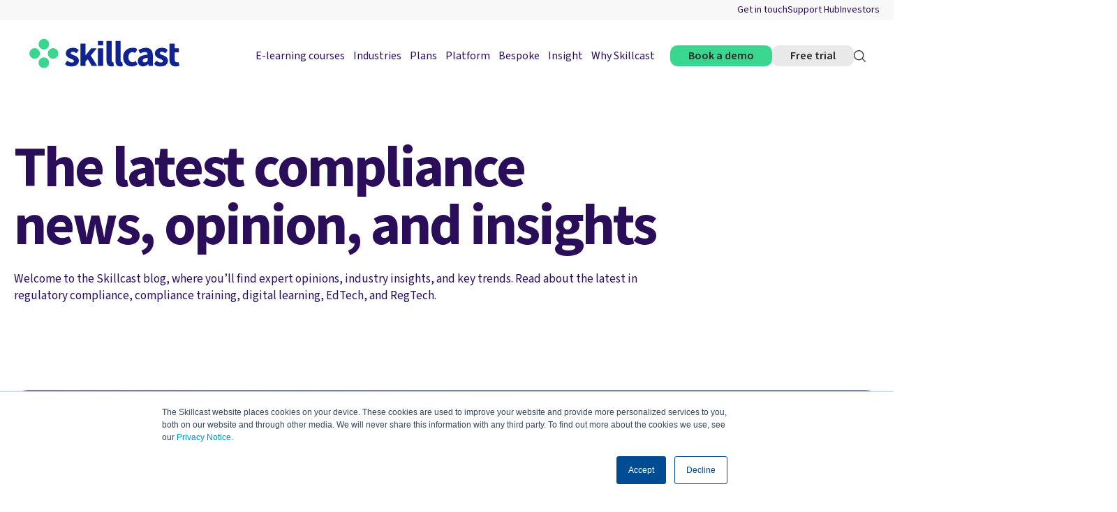

--- FILE ---
content_type: text/html; charset=UTF-8
request_url: https://www.skillcast.com/blog/topic/bribery-and-corruption
body_size: 16870
content:
<!doctype html><html lang="en-gb"><head>
    <meta charset="utf-8">
    
      
    
    
      <title>Skillcast Blog | Bribery and Corruption</title>
    
    
        <meta name="description" content="Bribery and Corruption | Best practice, compliance news and trends in regulatory compliance training, digital learning, educational technology, and more.">
      
    
    
    
      <link rel="shortcut icon" href="https://www.skillcast.com/hubfs/skillcast-theme-2025/logos/Skillcast%20Logos/Light%20Favicon.png">
    
    
    
    
    
    
    <meta name="viewport" content="width=device-width, initial-scale=1">

    
    <meta property="og:description" content="Bribery and Corruption | Best practice, compliance news and trends in regulatory compliance training, digital learning, educational technology, and more.">
    <meta property="og:title" content="Skillcast Blog | Bribery and Corruption">
    <meta name="twitter:description" content="Bribery and Corruption | Best practice, compliance news and trends in regulatory compliance training, digital learning, educational technology, and more.">
    <meta name="twitter:title" content="Skillcast Blog | Bribery and Corruption">

    

    
    <style>
a.cta_button{-moz-box-sizing:content-box !important;-webkit-box-sizing:content-box !important;box-sizing:content-box !important;vertical-align:middle}.hs-breadcrumb-menu{list-style-type:none;margin:0px 0px 0px 0px;padding:0px 0px 0px 0px}.hs-breadcrumb-menu-item{float:left;padding:10px 0px 10px 10px}.hs-breadcrumb-menu-divider:before{content:'›';padding-left:10px}.hs-featured-image-link{border:0}.hs-featured-image{float:right;margin:0 0 20px 20px;max-width:50%}@media (max-width: 568px){.hs-featured-image{float:none;margin:0;width:100%;max-width:100%}}.hs-screen-reader-text{clip:rect(1px, 1px, 1px, 1px);height:1px;overflow:hidden;position:absolute !important;width:1px}
</style>


  <style>
    
    @font-face { 
      font-family: 'Source Sans 3';  
      font-display: swap;
      src: url('https://www.skillcast.com/hubfs/raw_assets/public/skillcast-theme/fonts/SourceSans3-VariableFont_wght.ttf') format('truetype');
    }
  </style>

<link rel="stylesheet" href="https://www.skillcast.com/hubfs/hub_generated/template_assets/1/199931125963/1768475970889/template_theme-overrides.min.css">
<link rel="stylesheet" href="https://www.skillcast.com/hubfs/hub_generated/template_assets/1/199919197401/1768567465317/template_main.min.css">

<style>
#hs_cos_wrapper_header_2025_theme-module-1 .header__top { background-color:rgba(#null,0.0); }

#hs_cos_wrapper_header_2025_theme-module-1 .header__language-switcher-current-label>span {}

#hs_cos_wrapper_header_2025_theme-module-1 .header__language-switcher:hover .header__language-switcher-current-label>span,
#hs_cos_wrapper_header_2025_theme-module-1 .header__language-switcher:focus .header__language-switcher-current-label>span {}

#hs_cos_wrapper_header_2025_theme-module-1 .header__language-switcher .lang_list_class a:hover,
#hs_cos_wrapper_header_2025_theme-module-1 .header__language-switcher .lang_list_class a:focus {}

#hs_cos_wrapper_header_2025_theme-module-1 .header__language-switcher .lang_list_class a:active {}

#hs_cos_wrapper_header_2025_theme-module-1 .header__menu-link {}

#hs_cos_wrapper_header_2025_theme-module-1 .header__menu-item--depth-1>.header__menu-link:hover,
#hs_cos_wrapper_header_2025_theme-module-1 .header__menu-item--depth-1>.header__menu-link:focus {}

#hs_cos_wrapper_header_2025_theme-module-1 .header__menu-item--depth-1>.header__menu-link:active {}

#hs_cos_wrapper_header_2025_theme-module-1 .header__menu-item--depth-1>.header__menu-link--active-link {}

#hs_cos_wrapper_header_2025_theme-module-1 .header__menu-submenu .header__menu-link:hover,
#hs_cos_wrapper_header_2025_theme-module-1 .header__menu-submenu .header__menu-link:focus {}

#hs_cos_wrapper_header_2025_theme-module-1 .button { background-color:rgba(#null,0.0); }

#hs_cos_wrapper_header_2025_theme-module-1 .button:hover,
#hs_cos_wrapper_header_2025_theme-module-1 .button:focus { background-color:rgba(#null,0.0); }

#hs_cos_wrapper_header_2025_theme-module-1 .button:active { background-color:rgba(#null,0.0); }

</style>


    <style>
        #hs_cos_wrapper_module_17423820729325 .featured-blog__outer {
  background-image:url(https://www.skillcast.com/hubfs/skillcast-theme-2025/background-assets/featured-blog-gradient.webp);
  background-size:cover;
  background-position:center center;
}

    </style>


    <style>
        #hs_cos_wrapper_module_17423820891025 .blog-listing__form-banner::after {
  content:"";
  position:absolute;
  width:1680px;
  height:100%;
  z-index:-1;
  top:0;
  left:-100px;
  border-radius:var(--border-radius-med);
  background-image:url(https://www.skillcast.com/hubfs/skillcast-theme-2025/background-assets/subscribe-form-gradient-1.webp);
  background-size:cover;
  background-position:center center;
}

    </style>


    <style>
        #hs_cos_wrapper_footer_2025-module-1 .footer-wrapper {
  background-image:url(https://www.skillcast.com/hubfs/skillcast-theme-2025/background-assets/footer-gradient-bg-compressed.webp);
  background-size:cover;
  background-position:center center;
}

@media (min-width:1025px) {
  #hs_cos_wrapper_footer_2025-module-1 .footer-bottom__right { grid-template-columns:repeat(5,1fr); }
}

    </style>

<style>
  @font-face {
    font-family: "Source Sans 3";
    font-weight: 700;
    font-style: normal;
    font-display: swap;
    src: url("/_hcms/googlefonts/Source_Sans_3/700.woff2") format("woff2"), url("/_hcms/googlefonts/Source_Sans_3/700.woff") format("woff");
  }
  @font-face {
    font-family: "Source Sans 3";
    font-weight: 400;
    font-style: normal;
    font-display: swap;
    src: url("/_hcms/googlefonts/Source_Sans_3/regular.woff2") format("woff2"), url("/_hcms/googlefonts/Source_Sans_3/regular.woff") format("woff");
  }
  @font-face {
    font-family: "Source Sans 3";
    font-weight: 600;
    font-style: normal;
    font-display: swap;
    src: url("/_hcms/googlefonts/Source_Sans_3/600.woff2") format("woff2"), url("/_hcms/googlefonts/Source_Sans_3/600.woff") format("woff");
  }
  @font-face {
    font-family: "Source Sans 3";
    font-weight: 400;
    font-style: normal;
    font-display: swap;
    src: url("/_hcms/googlefonts/Source_Sans_3/regular.woff2") format("woff2"), url("/_hcms/googlefonts/Source_Sans_3/regular.woff") format("woff");
  }
  @font-face {
    font-family: "Source Sans 3";
    font-weight: 700;
    font-style: normal;
    font-display: swap;
    src: url("/_hcms/googlefonts/Source_Sans_3/700.woff2") format("woff2"), url("/_hcms/googlefonts/Source_Sans_3/700.woff") format("woff");
  }
</style>

<!-- Editor Styles -->
<style id="hs_editor_style" type="text/css">
.header_2025_theme-row-0-force-full-width-section > .row-fluid {
  max-width: none !important;
}
.dnd_area-row-1-max-width-section-centering > .row-fluid {
  max-width: 1613px !important;
  margin-left: auto !important;
  margin-right: auto !important;
}
.footer_2025-row-0-force-full-width-section > .row-fluid {
  max-width: none !important;
}
/* HubSpot Non-stacked Media Query Styles */
@media (min-width:768px) {
  .dnd_area-row-0-vertical-alignment > .row-fluid {
    display: -ms-flexbox !important;
    -ms-flex-direction: row;
    display: flex !important;
    flex-direction: row;
  }
  .cell_17423820591094-vertical-alignment {
    display: -ms-flexbox !important;
    -ms-flex-direction: column !important;
    -ms-flex-pack: center !important;
    display: flex !important;
    flex-direction: column !important;
    justify-content: center !important;
  }
  .cell_17423820591094-vertical-alignment > div {
    flex-shrink: 0 !important;
  }
  .cell_17423820591093-vertical-alignment {
    display: -ms-flexbox !important;
    -ms-flex-direction: column !important;
    -ms-flex-pack: center !important;
    display: flex !important;
    flex-direction: column !important;
    justify-content: center !important;
  }
  .cell_17423820591093-vertical-alignment > div {
    flex-shrink: 0 !important;
  }
}
/* HubSpot Styles (default) */
.header_2025_theme-row-0-padding {
  padding-top: 0px !important;
  padding-bottom: 0px !important;
  padding-left: 0px !important;
  padding-right: 0px !important;
}
.dnd_area-row-0-padding {
  padding-bottom: 100px !important;
}
.dnd_area-row-1-padding {
  padding-top: 0px !important;
}
.dnd_area-row-2-padding {
  padding-top: 20px !important;
}
.footer_2025-row-0-padding {
  padding-top: 0px !important;
  padding-bottom: 0px !important;
  padding-left: 0px !important;
  padding-right: 0px !important;
}
/* HubSpot Styles (mobile) */
@media (max-width: 900px) {
  .dnd_area-row-0-padding {
    padding-bottom: 60px !important;
  }
}
</style>
    

    
<!--  Added by GoogleAnalytics4 integration -->
<script>
var _hsp = window._hsp = window._hsp || [];
window.dataLayer = window.dataLayer || [];
function gtag(){dataLayer.push(arguments);}

var useGoogleConsentModeV2 = true;
var waitForUpdateMillis = 1000;


if (!window._hsGoogleConsentRunOnce) {
  window._hsGoogleConsentRunOnce = true;

  gtag('consent', 'default', {
    'ad_storage': 'denied',
    'analytics_storage': 'denied',
    'ad_user_data': 'denied',
    'ad_personalization': 'denied',
    'wait_for_update': waitForUpdateMillis
  });

  if (useGoogleConsentModeV2) {
    _hsp.push(['useGoogleConsentModeV2'])
  } else {
    _hsp.push(['addPrivacyConsentListener', function(consent){
      var hasAnalyticsConsent = consent && (consent.allowed || (consent.categories && consent.categories.analytics));
      var hasAdsConsent = consent && (consent.allowed || (consent.categories && consent.categories.advertisement));

      gtag('consent', 'update', {
        'ad_storage': hasAdsConsent ? 'granted' : 'denied',
        'analytics_storage': hasAnalyticsConsent ? 'granted' : 'denied',
        'ad_user_data': hasAdsConsent ? 'granted' : 'denied',
        'ad_personalization': hasAdsConsent ? 'granted' : 'denied'
      });
    }]);
  }
}

gtag('js', new Date());
gtag('set', 'developer_id.dZTQ1Zm', true);
gtag('config', 'G-WJY9ZXR8L9');
</script>
<script async src="https://www.googletagmanager.com/gtag/js?id=G-WJY9ZXR8L9"></script>

<!-- /Added by GoogleAnalytics4 integration -->

<!--  Added by GoogleTagManager integration -->
<script>
var _hsp = window._hsp = window._hsp || [];
window.dataLayer = window.dataLayer || [];
function gtag(){dataLayer.push(arguments);}

var useGoogleConsentModeV2 = true;
var waitForUpdateMillis = 1000;



var hsLoadGtm = function loadGtm() {
    if(window._hsGtmLoadOnce) {
      return;
    }

    if (useGoogleConsentModeV2) {

      gtag('set','developer_id.dZTQ1Zm',true);

      gtag('consent', 'default', {
      'ad_storage': 'denied',
      'analytics_storage': 'denied',
      'ad_user_data': 'denied',
      'ad_personalization': 'denied',
      'wait_for_update': waitForUpdateMillis
      });

      _hsp.push(['useGoogleConsentModeV2'])
    }

    (function(w,d,s,l,i){w[l]=w[l]||[];w[l].push({'gtm.start':
    new Date().getTime(),event:'gtm.js'});var f=d.getElementsByTagName(s)[0],
    j=d.createElement(s),dl=l!='dataLayer'?'&l='+l:'';j.async=true;j.src=
    'https://www.googletagmanager.com/gtm.js?id='+i+dl;f.parentNode.insertBefore(j,f);
    })(window,document,'script','dataLayer','GTM-KFHND728');

    window._hsGtmLoadOnce = true;
};

_hsp.push(['addPrivacyConsentListener', function(consent){
  if(consent.allowed || (consent.categories && consent.categories.analytics)){
    hsLoadGtm();
  }
}]);

</script>

<!-- /Added by GoogleTagManager integration -->


<!-- Schema App -->
<script>window.schema_highlighter={accountId: "SkillcastGroupPLC", outputCache: true}</script>

<script async src="https://cdn.schemaapp.com/javascript/highlight.js"></script>
<meta name="twitter:site" content="@iSkillcast">
<meta property="og:url" content="https://www.skillcast.com/blog/topic/bribery-and-corruption">
<meta property="og:type" content="blog">
<meta name="twitter:card" content="summary">
<link rel="alternate" type="application/rss+xml" href="https://www.skillcast.com/blog/rss.xml">
<meta name="twitter:domain" content="www.skillcast.com">
<script src="//platform.linkedin.com/in.js" type="text/javascript">
    lang: en_US
</script>

<meta http-equiv="content-language" content="en-gb">






  
<link rel="canonical">

<meta name="generator" content="HubSpot"></head><body>
<!--  Added by GoogleTagManager integration -->
<noscript><iframe src="https://www.googletagmanager.com/ns.html?id=GTM-KFHND728" height="0" width="0" style="display:none;visibility:hidden"></iframe></noscript>

<!-- /Added by GoogleTagManager integration -->

  
  
    
    <div class="body-wrapper   hs-content-id-119330695009 hs-blog-listing hs-blog-id-4482318496">
      
        <div data-global-resource-path="skillcast-theme/templates/partials/header.html">


<header class="header ">

  

  <a href="#main-content" class="header__skip">Skip to content</a>

  <div class="container-fluid">
<div class="row-fluid-wrapper">
<div class="row-fluid">
<div class="span12 widget-span widget-type-cell " style="" data-widget-type="cell" data-x="0" data-w="12">

<div class="row-fluid-wrapper row-depth-1 row-number-1 dnd-section header_2025_theme-row-0-force-full-width-section header_2025_theme-row-0-padding">
<div class="row-fluid ">
<div class="span12 widget-span widget-type-custom_widget dnd-module" style="" data-widget-type="custom_widget" data-x="0" data-w="12">
<div id="hs_cos_wrapper_header_2025_theme-module-1" class="hs_cos_wrapper hs_cos_wrapper_widget hs_cos_wrapper_type_module" style="" data-hs-cos-general-type="widget" data-hs-cos-type="module">




  




































<div class="header__container header__container--left">

    

  <div class="header__top">
    <div class="header__wrapper">
      
        <div class="header__top__inner">
          
            
            
            
            <a class="underline-fade" href="https://www.skillcast.com/get-in-touch">
            Get in touch
            </a>
          
            
            
            
            <a class="underline-fade" href="https://supporthub.skillcast.com/en/" target="_blank" rel="noopener">
            Support Hub
            </a>
          
            
            
            
            <a class="underline-fade" href="https://www.skillcast.com/investors">
            Investors
            </a>
          
        </div>
      
    </div>
  </div>

  
  <div class="header__bottom">
    <div class="header__wrapper header__wrapper--bottom ">
      <div class="header__wrapper header__wrapper--bottom__left">
        
          <div class="header__logo-col">
            

  
    
  

  <div class="header__logo">

  
    
    
    
    <a href="https://www.skillcast.com/">
    

      
        
        
          
        
        
        <img src="https://www.skillcast.com/hubfs/skillcast-theme-2025/logos/Skillcast%20Logos/skillcast_logo.svg" alt="skillcast_logo" loading="lazy" width="219" height="47" style="max-width: 100%; height: auto;">
      
      
    
      </a>
    

  </div>

 
          </div>
        
      </div>
      <div class="header__wrapper header__wrapper--bottom__right">
        
          <div class="header__menu-col">
            

  <nav class="header__menu header__menu--desktop" aria-label="Desktop navigation">
    <ul class="header__menu-wrapper no-list">
      

  

  

  
    
    <li class="header__menu-item  header__menu-item--depth-1 header__menu-item--has-submenu hs-skip-lang-url-rewrite">
      <a class="header__menu-link header__menu-link--toggle" href="javascript:void(0)" aria-haspopup="true" aria-expanded="false">
        
          E-learning courses
        
      </a>
      
        
          <span class="show-for-sr">Show submenu for {{ link.label }}</span>
          <button class="header__menu-child-toggle no-button" aria-expanded="false">
            <svg xmlns="http://www.w3.org/2000/svg" width="38" height="38" viewbox="0 0 38 38" fill="none">
            <circle cx="19" cy="19" r="19" fill="#2A0E5A" />
            <path d="M9 19.0869H28" stroke="#38D68F" stroke-width="2" stroke-linecap="round" />
            <path d="M18.9141 10L18.9141 29" stroke="#38D68F" stroke-width="2" stroke-linecap="round" />
            </svg>
          </button>
          <ul class="header__menu-submenu  header__menu-submenu--level-2 mega-menu no-list">
            
            
              <div class="header__menu-submenu__mega-menu">

                
                  
                  <div class="header__menu-submenu__mega-menu__row">
                    <div class="header__menu-submenu__mega-menu__row__top">
                      <h5>Browse Popular Compliance Topics</h5>
                      <p>Discover training packages and courses designed to offer a complete solution for your compliance programme</p>
                      <div class="header__menu-submenu__mega-menu__row__top__links">
                        
                          
                            
                            
                            <a href="https://www.skillcast.com/compliance-topic/bribery-prevention">
                              Bribery Prevention
                            </a>
                        
                          
                            
                            
                            <a href="https://www.skillcast.com/compliance-topic/cybersecurity">
                              Cybersecurity
                            </a>
                        
                          
                            
                            
                            <a href="https://www.skillcast.com/compliance-topic/data-protection-gdpr">
                              Data Protection (GDPR)
                            </a>
                        
                          
                            
                            
                            <a href="https://www.skillcast.com/compliance-topic/diversity-equality-inclusion">
                              DEI
                            </a>
                        
                          
                            
                            
                            <a href="https://www.skillcast.com/compliance-topic/failure-to-prevent-fraud-ftpf">
                              ECCTA | FTPF
                            </a>
                        
                          
                            
                            
                            <a href="https://www.skillcast.com/compliance-topic/environmental-social-governance-esg">
                              ESG
                            </a>
                        
                          
                            
                            
                            <a href="https://www.skillcast.com/compliance-topic/fca-handbook">
                              FCA Handbook
                            </a>
                        
                          
                            
                            
                            <a href="https://www.skillcast.com/compliance-topic/financial-crime">
                              Financial Crime
                            </a>
                        
                          
                            
                            
                            <a href="https://www.skillcast.com/compliance-topic/fraud-prevention">
                              Fraud Prevention
                            </a>
                        
                          
                            
                            
                            <a href="https://www.skillcast.com/compliance-topic/health-and-safety">
                              Health &amp; Safety
                            </a>
                        
                          
                            
                            
                            <a href="https://www.skillcast.com/compliance-topic/insurance">
                              Insurance
                            </a>
                        
                          
                            
                            
                            <a href="https://www.skillcast.com/compliance-topic/preventing-harassment">
                              Preventing Harassment                                          
                            </a>
                        
                          
                            
                            
                            <a href="https://www.skillcast.com/compliance-topic/risk-management">
                              Risk Management
                            </a>
                        
                      </div>
                    </div>
                  </div>
                  
                
                  
                    <div class="header__menu-submenu__mega-menu__top-bar">
                    <div class="header__menu-submenu__mega-menu__top-bar__left">
                      <h5>Find a course</h5>
                      <p>Browse our extensive course library</p>
                    </div>
                    <div class="header__menu-submenu__mega-menu__top-bar__right">
                      
                      
                      
                      <a class="arrow-link" href="https://www.skillcast.com/search-all-courses">
                        Search all courses
                      </a>
                    </div>
                  </div>
                  
                  <div class="header__menu-submenu__mega-menu__row">
                    <div class="header__menu-submenu__mega-menu__row__top">
                      <h5>Explore our course libraries</h5>
                      <p>See the different types of e-learning that Skillcast provide and learn more about our individual course libraries</p>
                      <div class="header__menu-submenu__mega-menu__row__top__links">
                        
                          
                            
                            
                            <a href="https://www.skillcast.com/course-library/compliance-essentials">
                              Compliance Essentials
                            </a>
                        
                          
                            
                            
                            <a href="https://www.skillcast.com/course-library/eu-compliance">
                              EU Compliance
                            </a>
                        
                          
                            
                            
                            <a href="https://www.skillcast.com/course-library/fca-compliance">
                              FCA compliance
                            </a>
                        
                          
                            
                            
                            <a href="https://www.skillcast.com/course-library/global-compliance">
                              Global compliance
                            </a>
                        
                          
                            
                            
                            <a href="https://www.skillcast.com/course-library/insurance">
                              Insurance compliance
                            </a>
                        
                          
                            
                            
                            <a href="https://www.skillcast.com/course-library/compliance-bites-microlearning">
                              Microlearning
                            </a>
                        
                          
                            
                            
                            <a href="https://www.skillcast.com/course-library/risk-management">
                              Risk Management
                            </a>
                        
                          
                            
                            
                            <a href="https://www.skillcast.com/course-library/smcr-compliance">
                              SMCR
                            </a>
                        
                      </div>
                    </div>
                  </div>
                  
                    <div class="header__menu-submenu__mega-menu__bottom-bar">
                      <div class="header__menu-submenu__mega-menu__bottom-bar__left">
                        <p>All course library updates</p>
                      </div>
                      <div class="header__menu-submenu__mega-menu__bottom-bar__right">
                        
                        
                        
                        <a class="arrow-link" href="https://www.skillcast.com/course-library/library-updates">
                          Read the latest changes
                        </a>
                      </div>
                    </div>
                  
                
              </div>
            
          </ul>
        
      
    </li>
   
  
    
    <li class="header__menu-item  header__menu-item--depth-1 header__menu-item--has-submenu hs-skip-lang-url-rewrite">
      <a class="header__menu-link header__menu-link--toggle" href="https://www.skillcast.com/industries" aria-haspopup="true" aria-expanded="false">
        
          Industries
        
      </a>
      
        
          <span class="show-for-sr">Show submenu for {{ link.label }}</span>
          <button class="header__menu-child-toggle no-button" aria-expanded="false">
            <svg xmlns="http://www.w3.org/2000/svg" width="38" height="38" viewbox="0 0 38 38" fill="none">
            <circle cx="19" cy="19" r="19" fill="#2A0E5A" />
            <path d="M9 19.0869H28" stroke="#38D68F" stroke-width="2" stroke-linecap="round" />
            <path d="M18.9141 10L18.9141 29" stroke="#38D68F" stroke-width="2" stroke-linecap="round" />
            </svg>
          </button>
          <ul class="header__menu-submenu  header__menu-submenu--level-2  no-list">
            
            
              
                
    <li class="header__menu-item  header__menu-item--depth-2  hs-skip-lang-url-rewrite">
      <a class="header__menu-link " href="https://www.skillcast.com/industries/charities">
        
          <h5>Charities</h5>
          
        
      </a>
      
    </li>
  
              
                
    <li class="header__menu-item  header__menu-item--depth-2  hs-skip-lang-url-rewrite">
      <a class="header__menu-link " href="https://www.skillcast.com/industries/cybersecurity">
        
          <h5>Cybersecurity</h5>
          
        
      </a>
      
    </li>
  
              
                
    <li class="header__menu-item  header__menu-item--depth-2  hs-skip-lang-url-rewrite">
      <a class="header__menu-link " href="https://www.skillcast.com/industries/financial-services">
        
          <h5>Financial Services</h5>
          
        
      </a>
      
    </li>
  
              
                
    <li class="header__menu-item  header__menu-item--depth-2  hs-skip-lang-url-rewrite">
      <a class="header__menu-link " href="https://www.skillcast.com/hospitality-online-compliance-training">
        
          <h5>Hospitality</h5>
          
        
      </a>
      
    </li>
  
              
                
    <li class="header__menu-item  header__menu-item--depth-2  hs-skip-lang-url-rewrite">
      <a class="header__menu-link " href="https://www.skillcast.com/industries/insurance">
        
          <h5>Insurance</h5>
          
        
      </a>
      
    </li>
  
              
                
    <li class="header__menu-item  header__menu-item--depth-2  hs-skip-lang-url-rewrite">
      <a class="header__menu-link " href="https://www.skillcast.com/industries/law">
        
          <h5>Legal</h5>
          
        
      </a>
      
    </li>
  
              
                
    <li class="header__menu-item  header__menu-item--depth-2  hs-skip-lang-url-rewrite">
      <a class="header__menu-link " href="https://www.skillcast.com/industries/retail">
        
          <h5>Retail</h5>
          
        
      </a>
      
    </li>
  
              
                
    <li class="header__menu-item  header__menu-item--depth-2  hs-skip-lang-url-rewrite">
      <a class="header__menu-link " href="https://corecompliance.skillcast.com">
        
          <h5>Small business</h5>
          
        
      </a>
      
    </li>
  
              
            
          </ul>
        
      
    </li>
   
  
    
    <li class="header__menu-item  header__menu-item--depth-1 header__menu-item--has-submenu hs-skip-lang-url-rewrite">
      <a class="header__menu-link header__menu-link--toggle" href="https://www.skillcast.com/plans/getting-started" aria-haspopup="true" aria-expanded="false">
        
          Plans
        
      </a>
      
        
          <span class="show-for-sr">Show submenu for {{ link.label }}</span>
          <button class="header__menu-child-toggle no-button" aria-expanded="false">
            <svg xmlns="http://www.w3.org/2000/svg" width="38" height="38" viewbox="0 0 38 38" fill="none">
            <circle cx="19" cy="19" r="19" fill="#2A0E5A" />
            <path d="M9 19.0869H28" stroke="#38D68F" stroke-width="2" stroke-linecap="round" />
            <path d="M18.9141 10L18.9141 29" stroke="#38D68F" stroke-width="2" stroke-linecap="round" />
            </svg>
          </button>
          <ul class="header__menu-submenu  header__menu-submenu--level-2  no-list">
            
            
              
                
    <li class="header__menu-item  header__menu-item--depth-2  hs-skip-lang-url-rewrite">
      <a class="header__menu-link " href="https://www.skillcast.com/plans/standard-plan">
        
          <h5>Standard</h5>
          
            <p>Suggested for teams of 50+ or with customisation needs</p>
          
        
      </a>
      
    </li>
  
              
                
    <li class="header__menu-item  header__menu-item--depth-2  hs-skip-lang-url-rewrite">
      <a class="header__menu-link " href="https://www.skillcast.com/plans/enhanced-plan">
        
          <h5>Enhanced</h5>
          
            <p>Built for businesses needing more flexibility than "one size fits all"</p>
          
        
      </a>
      
    </li>
  
              
                
    <li class="header__menu-item  header__menu-item--depth-2  hs-skip-lang-url-rewrite">
      <a class="header__menu-link " href="https://www.skillcast.com/premium-plan">
        
          <h5>Premium</h5>
          
            <p>Centralised. Digitised. Automated. Your compliance, one powerful platform.</p>
          
        
      </a>
      
    </li>
  
              
                
    <li class="header__menu-item  header__menu-item--depth-2  hs-skip-lang-url-rewrite">
      <a class="header__menu-link " href="https://corecompliance.skillcast.com">
        
          <h5>CoreCompliance</h5>
          
            <p>Designed for smaller teams or businesses without customisation needs</p>
          
        
      </a>
      
    </li>
  
              
                
    <li class="header__menu-item  header__menu-item--depth-2  hs-skip-lang-url-rewrite">
      <a class="header__menu-link " href="https://www.skillcast.com/plans/remote-services">
        
          <h5>Remote Services</h5>
          
            <p>Empower your LMS with Skillcast content and analytical reporting</p>
          
        
      </a>
      
    </li>
  
              
                
    <li class="header__menu-item  header__menu-item--depth-2  hs-skip-lang-url-rewrite">
      <a class="header__menu-link " href="https://www.skillcast.com/plans/getting-started">
        
          <h5>Find your plan</h5>
          
            <p>Compare all plans side-by-side and choose the best one for your business</p>
          
        
      </a>
      
    </li>
  
              
            
          </ul>
        
      
    </li>
   
  
    
    <li class="header__menu-item  header__menu-item--depth-1 header__menu-item--has-submenu hs-skip-lang-url-rewrite">
      <a class="header__menu-link header__menu-link--toggle" href="https://www.skillcast.com/compliance-portal" aria-haspopup="true" aria-expanded="false">
        
          Platform
        
      </a>
      
        
          <span class="show-for-sr">Show submenu for {{ link.label }}</span>
          <button class="header__menu-child-toggle no-button" aria-expanded="false">
            <svg xmlns="http://www.w3.org/2000/svg" width="38" height="38" viewbox="0 0 38 38" fill="none">
            <circle cx="19" cy="19" r="19" fill="#2A0E5A" />
            <path d="M9 19.0869H28" stroke="#38D68F" stroke-width="2" stroke-linecap="round" />
            <path d="M18.9141 10L18.9141 29" stroke="#38D68F" stroke-width="2" stroke-linecap="round" />
            </svg>
          </button>
          <ul class="header__menu-submenu  header__menu-submenu--level-2  no-list">
            
            
              
                
    <li class="header__menu-item  header__menu-item--depth-2  hs-skip-lang-url-rewrite">
      <a class="header__menu-link " href="https://www.skillcast.com/compliance-portal">
        
          <h5>Compliance Portal</h5>
          
            <p>Explore the full capabilities of our portal designed to simplify your compliance</p>
          
        
      </a>
      
    </li>
  
              
                
    <li class="header__menu-item  header__menu-item--depth-2  hs-skip-lang-url-rewrite">
      <a class="header__menu-link " href="https://www.skillcast.com/compliance-portal/ai-digital-assistant-aida">
        
          <h5>Aida | AI</h5>
          
            <p>Discover AI-enabled compliance with our digital assistant, Aida</p>
          
        
      </a>
      
    </li>
  
              
                
    <li class="header__menu-item  header__menu-item--depth-2  hs-skip-lang-url-rewrite">
      <a class="header__menu-link " href="https://www.skillcast.com/plans/getting-started">
        
          <h5>Get started</h5>
          
            <p>Compare all available plans to find the best fit for your business</p>
          
        
      </a>
      
    </li>
  
              
                
    <li class="header__menu-item  header__menu-item--depth-2  hs-skip-lang-url-rewrite">
      <a class="header__menu-link " href="https://www.skillcast.com/integrations">
        
          <h5>Integrations</h5>
          
            <p>Learn more about our comprehensive integrations</p>
          
        
      </a>
      
    </li>
  
              
                
    <li class="header__menu-item  header__menu-item--depth-2  hs-skip-lang-url-rewrite">
      <a class="header__menu-link " href="https://www.skillcast.com/trust-security">
        
          <h5>Security</h5>
          
            <p>View our cybersecurity certificates to ensure your compliance and data protection standards</p>
          
        
      </a>
      
    </li>
  
              
                
    <li class="header__menu-item  header__menu-item--depth-2  hs-skip-lang-url-rewrite">
      <a class="header__menu-link " href="https://www.skillcast.com/compliance-portal/portal-updates">
        
          <h5>Portal Updates</h5>
          
            <p>Stay up-to-date with new feature releases and latest updates </p>
          
        
      </a>
      
    </li>
  
              
            
          </ul>
        
      
    </li>
   
  
    
    <li class="header__menu-item  header__menu-item--depth-1  hs-skip-lang-url-rewrite">
      <a class="header__menu-link " href="https://www.skillcast.com/bespoke-courses">
        
          Bespoke
        
      </a>
      
    </li>
   
  
    
    <li class="header__menu-item  header__menu-item--depth-1 header__menu-item--has-submenu hs-skip-lang-url-rewrite">
      <a class="header__menu-link header__menu-link--toggle" href="javascript:void(0)" aria-haspopup="true" aria-expanded="false">
        
          Insight
        
      </a>
      
        
          <span class="show-for-sr">Show submenu for {{ link.label }}</span>
          <button class="header__menu-child-toggle no-button" aria-expanded="false">
            <svg xmlns="http://www.w3.org/2000/svg" width="38" height="38" viewbox="0 0 38 38" fill="none">
            <circle cx="19" cy="19" r="19" fill="#2A0E5A" />
            <path d="M9 19.0869H28" stroke="#38D68F" stroke-width="2" stroke-linecap="round" />
            <path d="M18.9141 10L18.9141 29" stroke="#38D68F" stroke-width="2" stroke-linecap="round" />
            </svg>
          </button>
          <ul class="header__menu-submenu  header__menu-submenu--level-2  no-list">
            
            
              
                
    <li class="header__menu-item  header__menu-item--depth-2  hs-skip-lang-url-rewrite">
      <a class="header__menu-link " href="https://www.skillcast.com/blog">
        
          <h5>Blog</h5>
          
            <p>Read our latest articles across compliance topics, solutions, and news</p>
          
        
      </a>
      
    </li>
  
              
                
    <li class="header__menu-item  header__menu-item--depth-2  hs-skip-lang-url-rewrite">
      <a class="header__menu-link " href="https://www.skillcast.com/skillcast-press">
        
          <h5>Press</h5>
          
            <p>Discover Skillcast in the press and read our latest features</p>
          
        
      </a>
      
    </li>
  
              
                
    <li class="header__menu-item  header__menu-item--depth-2  hs-skip-lang-url-rewrite">
      <a class="header__menu-link " href="https://www.skillcast.com/events-and-webinars">
        
          <h5>Events</h5>
          
            <p>From upcoming to on-demand, view our latest events and webinars</p>
          
        
      </a>
      
    </li>
  
              
                
    <li class="header__menu-item  header__menu-item--depth-2  hs-skip-lang-url-rewrite">
      <a class="header__menu-link " href="https://www.skillcast.com/enhanced-learning-elevate-staff-training">
        
          <h5>Elevated training</h5>
          
            <p>Read tangible tips on how to boost your staff training and achieve business compliance goals</p>
          
        
      </a>
      
    </li>
  
              
                
    <li class="header__menu-item  header__menu-item--depth-2  hs-skip-lang-url-rewrite">
      <a class="header__menu-link " href="https://www.skillcast.com/resources">
        
          <h5>Free resources</h5>
          
            <p>Download brochures, guides, reports, and other materials to support your team</p>
          
        
      </a>
      
    </li>
  
              
                
    <li class="header__menu-item  header__menu-item--depth-2  hs-skip-lang-url-rewrite">
      <a class="header__menu-link " href="https://www.skillcast.com/glossary">
        
          <h5>Glossary</h5>
          
            <p>Check your understanding of key terms across legislation, job titles, and institutions</p>
          
        
      </a>
      
    </li>
  
              
            
          </ul>
        
      
    </li>
   
  
    
    <li class="header__menu-item  header__menu-item--depth-1 header__menu-item--has-submenu hs-skip-lang-url-rewrite">
      <a class="header__menu-link header__menu-link--toggle" href="https://www.skillcast.com/about-us" aria-haspopup="true" aria-expanded="false">
        
          Why Skillcast
        
      </a>
      
        
          <span class="show-for-sr">Show submenu for {{ link.label }}</span>
          <button class="header__menu-child-toggle no-button" aria-expanded="false">
            <svg xmlns="http://www.w3.org/2000/svg" width="38" height="38" viewbox="0 0 38 38" fill="none">
            <circle cx="19" cy="19" r="19" fill="#2A0E5A" />
            <path d="M9 19.0869H28" stroke="#38D68F" stroke-width="2" stroke-linecap="round" />
            <path d="M18.9141 10L18.9141 29" stroke="#38D68F" stroke-width="2" stroke-linecap="round" />
            </svg>
          </button>
          <ul class="header__menu-submenu  header__menu-submenu--level-2  no-list">
            
            
              
                
    <li class="header__menu-item  header__menu-item--depth-2  hs-skip-lang-url-rewrite">
      <a class="header__menu-link " href="https://www.skillcast.com/about-us">
        
          <h5>About us</h5>
          
            <p>Discover our story, meet our leadership team, and view our accreditations  </p>
          
        
      </a>
      
    </li>
  
              
                
    <li class="header__menu-item  header__menu-item--depth-2  hs-skip-lang-url-rewrite">
      <a class="header__menu-link " href="https://www.skillcast.com/investors">
        
          <h5>Investors</h5>
          
            <p>Find all our AIM compliant information and updates here </p>
          
        
      </a>
      
    </li>
  
              
                
    <li class="header__menu-item  header__menu-item--depth-2  hs-skip-lang-url-rewrite">
      <a class="header__menu-link " href="https://www.skillcast.com/case-studies">
        
          <h5>Case studies</h5>
          
            <p>See how we’ve simplified compliance for companies like yours</p>
          
        
      </a>
      
    </li>
  
              
                
    <li class="header__menu-item  header__menu-item--depth-2  hs-skip-lang-url-rewrite">
      <a class="header__menu-link " href="https://www.skillcast.com/investors/advisory-board">
        
          <h5>Advisory Board</h5>
          
            <p>The industry experts supporting our mission to make compliance simple</p>
          
        
      </a>
      
    </li>
  
              
                
    <li class="header__menu-item  header__menu-item--depth-2  hs-skip-lang-url-rewrite">
      <a class="header__menu-link " href="https://www.skillcast.com/partners">
        
          <h5>Partners</h5>
          
            <p>Find out more about our partner initiative and sign up today</p>
          
        
      </a>
      
    </li>
  
              
                
    <li class="header__menu-item  header__menu-item--depth-2  hs-skip-lang-url-rewrite">
      <a class="header__menu-link " href="https://www.skillcast.com/trust-security">
        
          <h5>Trust and security</h5>
          
            <p>See the steps we take to ensure your data security and compliance</p>
          
        
      </a>
      
    </li>
  
              
            
          </ul>
        
      
    </li>
   
  

 
    </ul>
  </nav>

 
            

  <div class="header__menu-container header__menu-container--mobile">
    <button class="header__menu-toggle header__menu-toggle--open header__menu-toggle--show no-button">
      <span class="show-for-sr">Open main navigation</span>
      <svg version="1.0" xmlns="http://www.w3.org/2000/svg" viewbox="0 0 448 512" width="24" aria-hidden="true"><g id="bars1_layer"><path d="M16 132h416c8.837 0 16-7.163 16-16V76c0-8.837-7.163-16-16-16H16C7.163 60 0 67.163 0 76v40c0 8.837 7.163 16 16 16zm0 160h416c8.837 0 16-7.163 16-16v-40c0-8.837-7.163-16-16-16H16c-8.837 0-16 7.163-16 16v40c0 8.837 7.163 16 16 16zm0 160h416c8.837 0 16-7.163 16-16v-40c0-8.837-7.163-16-16-16H16c-8.837 0-16 7.163-16 16v40c0 8.837 7.163 16 16 16z" /></g></svg>
    </button>
    <button class="header__menu-toggle header__menu-toggle--close no-button">
      <span class="show-for-sr">Close main navigation</span>
      <svg version="1.0" xmlns="http://www.w3.org/2000/svg" viewbox="0 0 384 512" width="24" aria-hidden="true"><g id="times2_layer"><path d="M323.1 441l53.9-53.9c9.4-9.4 9.4-24.5 0-33.9L279.8 256l97.2-97.2c9.4-9.4 9.4-24.5 0-33.9L323.1 71c-9.4-9.4-24.5-9.4-33.9 0L192 168.2 94.8 71c-9.4-9.4-24.5-9.4-33.9 0L7 124.9c-9.4 9.4-9.4 24.5 0 33.9l97.2 97.2L7 353.2c-9.4 9.4-9.4 24.5 0 33.9L60.9 441c9.4 9.4 24.5 9.4 33.9 0l97.2-97.2 97.2 97.2c9.3 9.3 24.5 9.3 33.9 0z" /></g></svg>
    </button>
    <nav class="header__menu header__menu--mobile" aria-label="Mobile navigation">
      <ul class="header__menu-wrapper no-list">
        

  

  

  
    
    <li class="header__menu-item  header__menu-item--depth-1 header__menu-item--has-submenu hs-skip-lang-url-rewrite">
      <a class="header__menu-link header__menu-link--toggle" href="javascript:void(0)" aria-haspopup="true" aria-expanded="false">
        
          E-learning courses
        
      </a>
      
        
          <span class="show-for-sr">Show submenu for {{ link.label }}</span>
          <button class="header__menu-child-toggle no-button" aria-expanded="false">
            <svg xmlns="http://www.w3.org/2000/svg" width="38" height="38" viewbox="0 0 38 38" fill="none">
            <circle cx="19" cy="19" r="19" fill="#2A0E5A" />
            <path d="M9 19.0869H28" stroke="#38D68F" stroke-width="2" stroke-linecap="round" />
            <path d="M18.9141 10L18.9141 29" stroke="#38D68F" stroke-width="2" stroke-linecap="round" />
            </svg>
          </button>
          <ul class="header__menu-submenu  header__menu-submenu--level-2 mega-menu no-list">
            
            
              <div class="header__menu-submenu__mega-menu">

                
                  
                  <div class="header__menu-submenu__mega-menu__row">
                    <div class="header__menu-submenu__mega-menu__row__top">
                      <h5>Browse Popular Compliance Topics</h5>
                      <p>Discover training packages and courses designed to offer a complete solution for your compliance programme</p>
                      <div class="header__menu-submenu__mega-menu__row__top__links">
                        
                          
                            
                            
                            <a href="https://www.skillcast.com/compliance-topic/bribery-prevention">
                              Bribery Prevention
                            </a>
                        
                          
                            
                            
                            <a href="https://www.skillcast.com/compliance-topic/cybersecurity">
                              Cybersecurity
                            </a>
                        
                          
                            
                            
                            <a href="https://www.skillcast.com/compliance-topic/data-protection-gdpr">
                              Data Protection (GDPR)
                            </a>
                        
                          
                            
                            
                            <a href="https://www.skillcast.com/compliance-topic/diversity-equality-inclusion">
                              DEI
                            </a>
                        
                          
                            
                            
                            <a href="https://www.skillcast.com/compliance-topic/failure-to-prevent-fraud-ftpf">
                              ECCTA | FTPF
                            </a>
                        
                          
                            
                            
                            <a href="https://www.skillcast.com/compliance-topic/environmental-social-governance-esg">
                              ESG
                            </a>
                        
                          
                            
                            
                            <a href="https://www.skillcast.com/compliance-topic/fca-handbook">
                              FCA Handbook
                            </a>
                        
                          
                            
                            
                            <a href="https://www.skillcast.com/compliance-topic/financial-crime">
                              Financial Crime
                            </a>
                        
                          
                            
                            
                            <a href="https://www.skillcast.com/compliance-topic/fraud-prevention">
                              Fraud Prevention
                            </a>
                        
                          
                            
                            
                            <a href="https://www.skillcast.com/compliance-topic/health-and-safety">
                              Health &amp; Safety
                            </a>
                        
                          
                            
                            
                            <a href="https://www.skillcast.com/compliance-topic/insurance">
                              Insurance
                            </a>
                        
                          
                            
                            
                            <a href="https://www.skillcast.com/compliance-topic/preventing-harassment">
                              Preventing Harassment                                          
                            </a>
                        
                          
                            
                            
                            <a href="https://www.skillcast.com/compliance-topic/risk-management">
                              Risk Management
                            </a>
                        
                      </div>
                    </div>
                  </div>
                  
                
                  
                    <div class="header__menu-submenu__mega-menu__top-bar">
                    <div class="header__menu-submenu__mega-menu__top-bar__left">
                      <h5>Find a course</h5>
                      <p>Browse our extensive course library</p>
                    </div>
                    <div class="header__menu-submenu__mega-menu__top-bar__right">
                      
                      
                      
                      <a class="arrow-link" href="https://www.skillcast.com/search-all-courses">
                        Search all courses
                      </a>
                    </div>
                  </div>
                  
                  <div class="header__menu-submenu__mega-menu__row">
                    <div class="header__menu-submenu__mega-menu__row__top">
                      <h5>Explore our course libraries</h5>
                      <p>See the different types of e-learning that Skillcast provide and learn more about our individual course libraries</p>
                      <div class="header__menu-submenu__mega-menu__row__top__links">
                        
                          
                            
                            
                            <a href="https://www.skillcast.com/course-library/compliance-essentials">
                              Compliance Essentials
                            </a>
                        
                          
                            
                            
                            <a href="https://www.skillcast.com/course-library/eu-compliance">
                              EU Compliance
                            </a>
                        
                          
                            
                            
                            <a href="https://www.skillcast.com/course-library/fca-compliance">
                              FCA compliance
                            </a>
                        
                          
                            
                            
                            <a href="https://www.skillcast.com/course-library/global-compliance">
                              Global compliance
                            </a>
                        
                          
                            
                            
                            <a href="https://www.skillcast.com/course-library/insurance">
                              Insurance compliance
                            </a>
                        
                          
                            
                            
                            <a href="https://www.skillcast.com/course-library/compliance-bites-microlearning">
                              Microlearning
                            </a>
                        
                          
                            
                            
                            <a href="https://www.skillcast.com/course-library/risk-management">
                              Risk Management
                            </a>
                        
                          
                            
                            
                            <a href="https://www.skillcast.com/course-library/smcr-compliance">
                              SMCR
                            </a>
                        
                      </div>
                    </div>
                  </div>
                  
                    <div class="header__menu-submenu__mega-menu__bottom-bar">
                      <div class="header__menu-submenu__mega-menu__bottom-bar__left">
                        <p>All course library updates</p>
                      </div>
                      <div class="header__menu-submenu__mega-menu__bottom-bar__right">
                        
                        
                        
                        <a class="arrow-link" href="https://www.skillcast.com/course-library/library-updates">
                          Read the latest changes
                        </a>
                      </div>
                    </div>
                  
                
              </div>
            
          </ul>
        
      
    </li>
   
  
    
    <li class="header__menu-item  header__menu-item--depth-1 header__menu-item--has-submenu hs-skip-lang-url-rewrite">
      <a class="header__menu-link header__menu-link--toggle" href="https://www.skillcast.com/industries" aria-haspopup="true" aria-expanded="false">
        
          Industries
        
      </a>
      
        
          <span class="show-for-sr">Show submenu for {{ link.label }}</span>
          <button class="header__menu-child-toggle no-button" aria-expanded="false">
            <svg xmlns="http://www.w3.org/2000/svg" width="38" height="38" viewbox="0 0 38 38" fill="none">
            <circle cx="19" cy="19" r="19" fill="#2A0E5A" />
            <path d="M9 19.0869H28" stroke="#38D68F" stroke-width="2" stroke-linecap="round" />
            <path d="M18.9141 10L18.9141 29" stroke="#38D68F" stroke-width="2" stroke-linecap="round" />
            </svg>
          </button>
          <ul class="header__menu-submenu  header__menu-submenu--level-2  no-list">
            
            
              
                
    <li class="header__menu-item  header__menu-item--depth-2  hs-skip-lang-url-rewrite">
      <a class="header__menu-link " href="https://www.skillcast.com/industries/charities">
        
          <h5>Charities</h5>
          
        
      </a>
      
    </li>
  
              
                
    <li class="header__menu-item  header__menu-item--depth-2  hs-skip-lang-url-rewrite">
      <a class="header__menu-link " href="https://www.skillcast.com/industries/cybersecurity">
        
          <h5>Cybersecurity</h5>
          
        
      </a>
      
    </li>
  
              
                
    <li class="header__menu-item  header__menu-item--depth-2  hs-skip-lang-url-rewrite">
      <a class="header__menu-link " href="https://www.skillcast.com/industries/financial-services">
        
          <h5>Financial Services</h5>
          
        
      </a>
      
    </li>
  
              
                
    <li class="header__menu-item  header__menu-item--depth-2  hs-skip-lang-url-rewrite">
      <a class="header__menu-link " href="https://www.skillcast.com/hospitality-online-compliance-training">
        
          <h5>Hospitality</h5>
          
        
      </a>
      
    </li>
  
              
                
    <li class="header__menu-item  header__menu-item--depth-2  hs-skip-lang-url-rewrite">
      <a class="header__menu-link " href="https://www.skillcast.com/industries/insurance">
        
          <h5>Insurance</h5>
          
        
      </a>
      
    </li>
  
              
                
    <li class="header__menu-item  header__menu-item--depth-2  hs-skip-lang-url-rewrite">
      <a class="header__menu-link " href="https://www.skillcast.com/industries/law">
        
          <h5>Legal</h5>
          
        
      </a>
      
    </li>
  
              
                
    <li class="header__menu-item  header__menu-item--depth-2  hs-skip-lang-url-rewrite">
      <a class="header__menu-link " href="https://www.skillcast.com/industries/retail">
        
          <h5>Retail</h5>
          
        
      </a>
      
    </li>
  
              
                
    <li class="header__menu-item  header__menu-item--depth-2  hs-skip-lang-url-rewrite">
      <a class="header__menu-link " href="https://corecompliance.skillcast.com">
        
          <h5>Small business</h5>
          
        
      </a>
      
    </li>
  
              
            
          </ul>
        
      
    </li>
   
  
    
    <li class="header__menu-item  header__menu-item--depth-1 header__menu-item--has-submenu hs-skip-lang-url-rewrite">
      <a class="header__menu-link header__menu-link--toggle" href="https://www.skillcast.com/plans/getting-started" aria-haspopup="true" aria-expanded="false">
        
          Plans
        
      </a>
      
        
          <span class="show-for-sr">Show submenu for {{ link.label }}</span>
          <button class="header__menu-child-toggle no-button" aria-expanded="false">
            <svg xmlns="http://www.w3.org/2000/svg" width="38" height="38" viewbox="0 0 38 38" fill="none">
            <circle cx="19" cy="19" r="19" fill="#2A0E5A" />
            <path d="M9 19.0869H28" stroke="#38D68F" stroke-width="2" stroke-linecap="round" />
            <path d="M18.9141 10L18.9141 29" stroke="#38D68F" stroke-width="2" stroke-linecap="round" />
            </svg>
          </button>
          <ul class="header__menu-submenu  header__menu-submenu--level-2  no-list">
            
            
              
                
    <li class="header__menu-item  header__menu-item--depth-2  hs-skip-lang-url-rewrite">
      <a class="header__menu-link " href="https://www.skillcast.com/plans/standard-plan">
        
          <h5>Standard</h5>
          
            <p>Suggested for teams of 50+ or with customisation needs</p>
          
        
      </a>
      
    </li>
  
              
                
    <li class="header__menu-item  header__menu-item--depth-2  hs-skip-lang-url-rewrite">
      <a class="header__menu-link " href="https://www.skillcast.com/plans/enhanced-plan">
        
          <h5>Enhanced</h5>
          
            <p>Built for businesses needing more flexibility than "one size fits all"</p>
          
        
      </a>
      
    </li>
  
              
                
    <li class="header__menu-item  header__menu-item--depth-2  hs-skip-lang-url-rewrite">
      <a class="header__menu-link " href="https://www.skillcast.com/premium-plan">
        
          <h5>Premium</h5>
          
            <p>Centralised. Digitised. Automated. Your compliance, one powerful platform.</p>
          
        
      </a>
      
    </li>
  
              
                
    <li class="header__menu-item  header__menu-item--depth-2  hs-skip-lang-url-rewrite">
      <a class="header__menu-link " href="https://corecompliance.skillcast.com">
        
          <h5>CoreCompliance</h5>
          
            <p>Designed for smaller teams or businesses without customisation needs</p>
          
        
      </a>
      
    </li>
  
              
                
    <li class="header__menu-item  header__menu-item--depth-2  hs-skip-lang-url-rewrite">
      <a class="header__menu-link " href="https://www.skillcast.com/plans/remote-services">
        
          <h5>Remote Services</h5>
          
            <p>Empower your LMS with Skillcast content and analytical reporting</p>
          
        
      </a>
      
    </li>
  
              
                
    <li class="header__menu-item  header__menu-item--depth-2  hs-skip-lang-url-rewrite">
      <a class="header__menu-link " href="https://www.skillcast.com/plans/getting-started">
        
          <h5>Find your plan</h5>
          
            <p>Compare all plans side-by-side and choose the best one for your business</p>
          
        
      </a>
      
    </li>
  
              
            
          </ul>
        
      
    </li>
   
  
    
    <li class="header__menu-item  header__menu-item--depth-1 header__menu-item--has-submenu hs-skip-lang-url-rewrite">
      <a class="header__menu-link header__menu-link--toggle" href="https://www.skillcast.com/compliance-portal" aria-haspopup="true" aria-expanded="false">
        
          Platform
        
      </a>
      
        
          <span class="show-for-sr">Show submenu for {{ link.label }}</span>
          <button class="header__menu-child-toggle no-button" aria-expanded="false">
            <svg xmlns="http://www.w3.org/2000/svg" width="38" height="38" viewbox="0 0 38 38" fill="none">
            <circle cx="19" cy="19" r="19" fill="#2A0E5A" />
            <path d="M9 19.0869H28" stroke="#38D68F" stroke-width="2" stroke-linecap="round" />
            <path d="M18.9141 10L18.9141 29" stroke="#38D68F" stroke-width="2" stroke-linecap="round" />
            </svg>
          </button>
          <ul class="header__menu-submenu  header__menu-submenu--level-2  no-list">
            
            
              
                
    <li class="header__menu-item  header__menu-item--depth-2  hs-skip-lang-url-rewrite">
      <a class="header__menu-link " href="https://www.skillcast.com/compliance-portal">
        
          <h5>Compliance Portal</h5>
          
            <p>Explore the full capabilities of our portal designed to simplify your compliance</p>
          
        
      </a>
      
    </li>
  
              
                
    <li class="header__menu-item  header__menu-item--depth-2  hs-skip-lang-url-rewrite">
      <a class="header__menu-link " href="https://www.skillcast.com/compliance-portal/ai-digital-assistant-aida">
        
          <h5>Aida | AI</h5>
          
            <p>Discover AI-enabled compliance with our digital assistant, Aida</p>
          
        
      </a>
      
    </li>
  
              
                
    <li class="header__menu-item  header__menu-item--depth-2  hs-skip-lang-url-rewrite">
      <a class="header__menu-link " href="https://www.skillcast.com/plans/getting-started">
        
          <h5>Get started</h5>
          
            <p>Compare all available plans to find the best fit for your business</p>
          
        
      </a>
      
    </li>
  
              
                
    <li class="header__menu-item  header__menu-item--depth-2  hs-skip-lang-url-rewrite">
      <a class="header__menu-link " href="https://www.skillcast.com/integrations">
        
          <h5>Integrations</h5>
          
            <p>Learn more about our comprehensive integrations</p>
          
        
      </a>
      
    </li>
  
              
                
    <li class="header__menu-item  header__menu-item--depth-2  hs-skip-lang-url-rewrite">
      <a class="header__menu-link " href="https://www.skillcast.com/trust-security">
        
          <h5>Security</h5>
          
            <p>View our cybersecurity certificates to ensure your compliance and data protection standards</p>
          
        
      </a>
      
    </li>
  
              
                
    <li class="header__menu-item  header__menu-item--depth-2  hs-skip-lang-url-rewrite">
      <a class="header__menu-link " href="https://www.skillcast.com/compliance-portal/portal-updates">
        
          <h5>Portal Updates</h5>
          
            <p>Stay up-to-date with new feature releases and latest updates </p>
          
        
      </a>
      
    </li>
  
              
            
          </ul>
        
      
    </li>
   
  
    
    <li class="header__menu-item  header__menu-item--depth-1  hs-skip-lang-url-rewrite">
      <a class="header__menu-link " href="https://www.skillcast.com/bespoke-courses">
        
          Bespoke
        
      </a>
      
    </li>
   
  
    
    <li class="header__menu-item  header__menu-item--depth-1 header__menu-item--has-submenu hs-skip-lang-url-rewrite">
      <a class="header__menu-link header__menu-link--toggle" href="javascript:void(0)" aria-haspopup="true" aria-expanded="false">
        
          Insight
        
      </a>
      
        
          <span class="show-for-sr">Show submenu for {{ link.label }}</span>
          <button class="header__menu-child-toggle no-button" aria-expanded="false">
            <svg xmlns="http://www.w3.org/2000/svg" width="38" height="38" viewbox="0 0 38 38" fill="none">
            <circle cx="19" cy="19" r="19" fill="#2A0E5A" />
            <path d="M9 19.0869H28" stroke="#38D68F" stroke-width="2" stroke-linecap="round" />
            <path d="M18.9141 10L18.9141 29" stroke="#38D68F" stroke-width="2" stroke-linecap="round" />
            </svg>
          </button>
          <ul class="header__menu-submenu  header__menu-submenu--level-2  no-list">
            
            
              
                
    <li class="header__menu-item  header__menu-item--depth-2  hs-skip-lang-url-rewrite">
      <a class="header__menu-link " href="https://www.skillcast.com/blog">
        
          <h5>Blog</h5>
          
            <p>Read our latest articles across compliance topics, solutions, and news</p>
          
        
      </a>
      
    </li>
  
              
                
    <li class="header__menu-item  header__menu-item--depth-2  hs-skip-lang-url-rewrite">
      <a class="header__menu-link " href="https://www.skillcast.com/skillcast-press">
        
          <h5>Press</h5>
          
            <p>Discover Skillcast in the press and read our latest features</p>
          
        
      </a>
      
    </li>
  
              
                
    <li class="header__menu-item  header__menu-item--depth-2  hs-skip-lang-url-rewrite">
      <a class="header__menu-link " href="https://www.skillcast.com/events-and-webinars">
        
          <h5>Events</h5>
          
            <p>From upcoming to on-demand, view our latest events and webinars</p>
          
        
      </a>
      
    </li>
  
              
                
    <li class="header__menu-item  header__menu-item--depth-2  hs-skip-lang-url-rewrite">
      <a class="header__menu-link " href="https://www.skillcast.com/enhanced-learning-elevate-staff-training">
        
          <h5>Elevated training</h5>
          
            <p>Read tangible tips on how to boost your staff training and achieve business compliance goals</p>
          
        
      </a>
      
    </li>
  
              
                
    <li class="header__menu-item  header__menu-item--depth-2  hs-skip-lang-url-rewrite">
      <a class="header__menu-link " href="https://www.skillcast.com/resources">
        
          <h5>Free resources</h5>
          
            <p>Download brochures, guides, reports, and other materials to support your team</p>
          
        
      </a>
      
    </li>
  
              
                
    <li class="header__menu-item  header__menu-item--depth-2  hs-skip-lang-url-rewrite">
      <a class="header__menu-link " href="https://www.skillcast.com/glossary">
        
          <h5>Glossary</h5>
          
            <p>Check your understanding of key terms across legislation, job titles, and institutions</p>
          
        
      </a>
      
    </li>
  
              
            
          </ul>
        
      
    </li>
   
  
    
    <li class="header__menu-item  header__menu-item--depth-1 header__menu-item--has-submenu hs-skip-lang-url-rewrite">
      <a class="header__menu-link header__menu-link--toggle" href="https://www.skillcast.com/about-us" aria-haspopup="true" aria-expanded="false">
        
          Why Skillcast
        
      </a>
      
        
          <span class="show-for-sr">Show submenu for {{ link.label }}</span>
          <button class="header__menu-child-toggle no-button" aria-expanded="false">
            <svg xmlns="http://www.w3.org/2000/svg" width="38" height="38" viewbox="0 0 38 38" fill="none">
            <circle cx="19" cy="19" r="19" fill="#2A0E5A" />
            <path d="M9 19.0869H28" stroke="#38D68F" stroke-width="2" stroke-linecap="round" />
            <path d="M18.9141 10L18.9141 29" stroke="#38D68F" stroke-width="2" stroke-linecap="round" />
            </svg>
          </button>
          <ul class="header__menu-submenu  header__menu-submenu--level-2  no-list">
            
            
              
                
    <li class="header__menu-item  header__menu-item--depth-2  hs-skip-lang-url-rewrite">
      <a class="header__menu-link " href="https://www.skillcast.com/about-us">
        
          <h5>About us</h5>
          
            <p>Discover our story, meet our leadership team, and view our accreditations  </p>
          
        
      </a>
      
    </li>
  
              
                
    <li class="header__menu-item  header__menu-item--depth-2  hs-skip-lang-url-rewrite">
      <a class="header__menu-link " href="https://www.skillcast.com/investors">
        
          <h5>Investors</h5>
          
            <p>Find all our AIM compliant information and updates here </p>
          
        
      </a>
      
    </li>
  
              
                
    <li class="header__menu-item  header__menu-item--depth-2  hs-skip-lang-url-rewrite">
      <a class="header__menu-link " href="https://www.skillcast.com/case-studies">
        
          <h5>Case studies</h5>
          
            <p>See how we’ve simplified compliance for companies like yours</p>
          
        
      </a>
      
    </li>
  
              
                
    <li class="header__menu-item  header__menu-item--depth-2  hs-skip-lang-url-rewrite">
      <a class="header__menu-link " href="https://www.skillcast.com/investors/advisory-board">
        
          <h5>Advisory Board</h5>
          
            <p>The industry experts supporting our mission to make compliance simple</p>
          
        
      </a>
      
    </li>
  
              
                
    <li class="header__menu-item  header__menu-item--depth-2  hs-skip-lang-url-rewrite">
      <a class="header__menu-link " href="https://www.skillcast.com/partners">
        
          <h5>Partners</h5>
          
            <p>Find out more about our partner initiative and sign up today</p>
          
        
      </a>
      
    </li>
  
              
                
    <li class="header__menu-item  header__menu-item--depth-2  hs-skip-lang-url-rewrite">
      <a class="header__menu-link " href="https://www.skillcast.com/trust-security">
        
          <h5>Trust and security</h5>
          
            <p>See the steps we take to ensure your data security and compliance</p>
          
        
      </a>
      
    </li>
  
              
            
          </ul>
        
      
    </li>
   
  


        
        
          <li class="header__menu-item header__menu-item--language-switcher header__menu-item--depth-1 hs-skip-lang-url-rewrite">
          
          
          
          <a class="header__menu-link header__menu-link--toggle" href="https://www.skillcast.com/get-in-touch">
          Get in touch
          </a>
          </li>
        
          <li class="header__menu-item header__menu-item--language-switcher header__menu-item--depth-1 hs-skip-lang-url-rewrite">
          
          
          
          <a class="header__menu-link header__menu-link--toggle" href="https://supporthub.skillcast.com/en/" target="_blank" rel="noopener">
          Support Hub
          </a>
          </li>
        
          <li class="header__menu-item header__menu-item--language-switcher header__menu-item--depth-1 hs-skip-lang-url-rewrite">
          
          
          
          <a class="header__menu-link header__menu-link--toggle" href="https://www.skillcast.com/investors">
          Investors
          </a>
          </li>
        
        <div class="header__menu-col__mobile-button-col">
          
            
            
            
            <a class="button " href="https://www.skillcast.com/book-a-demo">
              Book a demo
            </a>
          
            
            
            
            <a class="button button--secondary" href="https://www.skillcast.com/free-trial">
              Free trial
            </a>
          
        </div>
      </ul>
    </nav>
  </div>

 
          </div>
        
        
          <div class="header__button-col hidden-phone">
            
              
              
              
              <a class="button " href="https://www.skillcast.com/book-a-demo">
                Book a demo
              </a>
            
              
              
              
              <a class="button button--secondary" href="https://www.skillcast.com/free-trial">
                Free trial
              </a>
            
            <a href="https://www.skillcast.com/hs-search-results" class="header__button-col__search">
              <svg width="17" height="17" viewbox="0 0 17 17" fill="none" xmlns="http://www.w3.org/2000/svg">
                <path d="M16.3456 17C16.1773 17 16.0107 16.9354 15.8832 16.8096L11.7934 12.7211C10.5032 13.7989 8.89181 14.3854 7.19198 14.3854C5.26947 14.3854 3.46425 13.6374 2.10609 12.2791C0.747925 10.9191 0 9.1137 0 7.1927C0 5.2717 0.749625 3.4646 2.10779 2.1063C3.46425 0.748 5.27117 0 7.19198 0C9.11279 0 10.9197 0.748 12.2762 2.1063C13.6343 3.4646 14.384 5.2717 14.384 7.191C14.384 8.8927 13.7958 10.5026 12.7181 11.7929L16.8079 15.8831C17.0629 16.1381 17.0629 16.5529 16.8079 16.8079C16.6804 16.9354 16.5138 16.9983 16.3456 16.9983V17ZM7.19198 1.3073C5.61964 1.3073 4.14249 1.9193 3.0308 3.0311C1.91911 4.1429 1.30717 5.6202 1.30717 7.1927C1.30717 8.7652 1.91911 10.2425 3.0308 11.3543C4.14249 12.4661 5.61964 13.0781 7.19198 13.0781C8.76432 13.0781 10.2398 12.4661 11.3515 11.3543C12.4632 10.2425 13.0751 8.7652 13.0751 7.1927C13.0751 5.6202 12.4632 4.1429 11.3515 3.0311C10.2398 1.9193 8.76262 1.3073 7.19198 1.3073Z" fill="#27313E" />
              </svg>
            </a>
          </div>
        
    </div>
  </div>

</div>

</div>

</div><!--end widget-span -->
</div><!--end row-->
</div><!--end row-wrapper -->

</div><!--end widget-span -->
</div>
</div>
</div>

</div></header></div>
      

      
      <main id="main-content">
        
<div class="container-fluid">
<div class="row-fluid-wrapper">
<div class="row-fluid">
<div class="span12 widget-span widget-type-cell  dnd-area" style="" data-widget-type="cell" data-x="0" data-w="12">

<div class="row-fluid-wrapper row-depth-1 row-number-1 dnd_area-row-0-vertical-alignment dnd-section dnd_area-row-0-padding">
<div class="row-fluid ">
<div class="span9 widget-span widget-type-cell dnd-column cell_17423820591093-vertical-alignment" style="" data-widget-type="cell" data-x="0" data-w="9">

<div class="row-fluid-wrapper row-depth-1 row-number-2 dnd-row">
<div class="row-fluid ">
<div class="span12 widget-span widget-type-custom_widget dnd-module" style="" data-widget-type="custom_widget" data-x="0" data-w="12">
<div id="hs_cos_wrapper_module_17423820591096" class="hs_cos_wrapper hs_cos_wrapper_widget hs_cos_wrapper_type_module widget-type-rich_text" style="" data-hs-cos-general-type="widget" data-hs-cos-type="module"><span id="hs_cos_wrapper_module_17423820591096_" class="hs_cos_wrapper hs_cos_wrapper_widget hs_cos_wrapper_type_rich_text" style="" data-hs-cos-general-type="widget" data-hs-cos-type="rich_text"><h1>The latest compliance news, opinion, and insights</h1>
<p>Welcome to the Skillcast blog, where you’ll find expert opinions, industry insights, and key trends. Read about the latest in regulatory compliance, compliance training, digital learning, EdTech, and RegTech.</p></span></div>

</div><!--end widget-span -->
</div><!--end row-->
</div><!--end row-wrapper -->

</div><!--end widget-span -->
<div class="span3 widget-span widget-type-cell dnd-column cell_17423820591094-vertical-alignment" style="" data-widget-type="cell" data-x="9" data-w="3">

<div class="row-fluid-wrapper row-depth-1 row-number-3 dnd-row">
<div class="row-fluid ">
<div class="span12 widget-span widget-type-custom_widget dnd-module" style="" data-widget-type="custom_widget" data-x="0" data-w="12">
<div id="hs_cos_wrapper_module_17423820591098" class="hs_cos_wrapper hs_cos_wrapper_widget hs_cos_wrapper_type_module widget-type-space" style="" data-hs-cos-general-type="widget" data-hs-cos-type="module"><span class="hs-horizontal-spacer"></span></div>

</div><!--end widget-span -->
</div><!--end row-->
</div><!--end row-wrapper -->

</div><!--end widget-span -->
</div><!--end row-->
</div><!--end row-wrapper -->

<div class="row-fluid-wrapper row-depth-1 row-number-4 dnd_area-row-1-padding dnd_area-row-1-max-width-section-centering dnd-section">
<div class="row-fluid ">
<div class="span12 widget-span widget-type-cell dnd-column" style="" data-widget-type="cell" data-x="0" data-w="12">

<div class="row-fluid-wrapper row-depth-1 row-number-5 dnd-row">
<div class="row-fluid ">
<div class="span12 widget-span widget-type-custom_widget dnd-module" style="" data-widget-type="custom_widget" data-x="0" data-w="12">
<div id="hs_cos_wrapper_module_17423820729325" class="hs_cos_wrapper hs_cos_wrapper_widget hs_cos_wrapper_type_module" style="" data-hs-cos-general-type="widget" data-hs-cos-type="module">

<section class="featured-blog__outer">
    <div class="content-wrapper">
        
        
        <div class="featured-blog image-bottom">
            <div class="featured-blog__left image-bottom">
                <div class="featured-blog__left__text">
                    <div class="featured-blog__tags post-card__tags">
                        
                            <span class="post-card__tag">Bribery and Corruption</span>
                        
                            <span class="post-card__tag">Financial Crime</span>
                        
                    </div>
                    <h2>10 Compliance Tips for Corporate Gifts at Christmas</h2>
                    <p class="featured-blog__left__text__read-time">
                    
                        4 min read
                    
                    </p>
                    <p>Corporate gift-giving peaks at Christmas. It's tricky to know where bribery starts and goodwill ends. Here are some tips to help you stay legal and festive.</p>
                    <a class="arrow-link" href="https://www.skillcast.com/blog/corporate-gifts-compliance-christmas">Read the article</a>
                </div>
                <div class="featured-blog__left__image">
                    <img src="https://www.skillcast.com/hs-fs/hubfs/Blog%20Post%20-%20Images/1911%20Blogs/10-tips-corporate-gifts-christmas-1200-627.jpg?width=864&amp;name=10-tips-corporate-gifts-christmas-1200-627.jpg" alt="10+Compliance+Tips+for+Corporate+Gifts+at+Christmas">
                </div>
            </div>
            <div class="featured-blog__right">
                
                    
                        
                    

                    
                        <div class="featured-blog__right__post">
                            <p>The World's Biggest Accounting Fraud Scandals</p>
                            <a class="arrow-link" href="https://www.skillcast.com/blog/accounting-fraud-scandals">Read the article</a>
                        </div>
                    
                        <div class="featured-blog__right__post">
                            <p>The Principles of Insurance &amp; Why They Are Important</p>
                            <a class="arrow-link" href="https://www.skillcast.com/blog/principles-of-insurance-explained">Read the article</a>
                        </div>
                    
                        <div class="featured-blog__right__post">
                            <p>12 Notorious UK Discrimination Cases</p>
                            <a class="arrow-link" href="https://www.skillcast.com/blog/12-notorious-uk-discrimination-cases">Read the article</a>
                        </div>
                    
                        <div class="featured-blog__right__post">
                            <p>Tax Avoidance vs Tax Evasion - What is the Difference?</p>
                            <a class="arrow-link" href="https://www.skillcast.com/blog/tax-avoidance-tax-evasion-difference">Read the article</a>
                        </div>
                    
                
            </div>
        </div>
        
        
        
        
        
        
        
        
        
        
        
        
        
        
        
        
    </div>
</section>



</div>

</div><!--end widget-span -->
</div><!--end row-->
</div><!--end row-wrapper -->

</div><!--end widget-span -->
</div><!--end row-->
</div><!--end row-wrapper -->

<div class="row-fluid-wrapper row-depth-1 row-number-6 dnd_area-row-2-padding dnd-section">
<div class="row-fluid ">
<div class="span12 widget-span widget-type-cell dnd-column" style="" data-widget-type="cell" data-x="0" data-w="12">

<div class="row-fluid-wrapper row-depth-1 row-number-7 dnd-row">
<div class="row-fluid ">
<div class="span12 widget-span widget-type-custom_widget dnd-module" style="" data-widget-type="custom_widget" data-x="0" data-w="12">
<div id="hs_cos_wrapper_module_17423820891025" class="hs_cos_wrapper hs_cos_wrapper_widget hs_cos_wrapper_type_module" style="" data-hs-cos-general-type="widget" data-hs-cos-type="module">







    

    

    

    

    

    

    

    

    




    

    

    
        
    

    
        
    

    
        
    

    

    
        
    

    
        
    

    
        
    

    

    

    

    

    

    

    
        
    

    
        
    




<section class="blog-listing__wrapper" id="blog-listing__wrapper">
    <div class="blog-listing__top module-title">
        <div class="blog-listing__top__title">
            <h3>All articles</h3>
            <input type="text" name="blog_listing_search" id="blog_listing_search" placeholder="Start typing a topic">
            <div class="blog-listing__filters__selectors">
                
                <select id="blog-listing_topic" name="">
                    <option value="All" selected>All tags</option>
                    
                        <option class="compliance-strategy" value="Compliance Strategy">Compliance Strategy</option>
                    
                        <option class="fca-compliance" value="FCA Compliance">FCA Compliance</option>
                    
                        <option class="financial-crime" value="Financial Crime">Financial Crime</option>
                    
                        <option class="information-security" value="Information Security">Information Security</option>
                    
                        <option class="product-news-events" value="Product News &amp; Events">Product News &amp; Events</option>
                    
                        <option class="gdpr" value="GDPR">GDPR</option>
                    
                        <option class="learning-strategy" value="Learning Strategy">Learning Strategy</option>
                    
                        <option class="risk-management" value="Risk Management">Risk Management</option>
                    
                        <option class="equality-and-diversity" value="Equality and Diversity">Equality and Diversity</option>
                    
                        <option class="compliance-news" value="Compliance News">Compliance News</option>
                    
                        <option class="aml-and-ctf" value="AML and CTF">AML and CTF</option>
                    
                        <option class="health-and-safety" value="Health and Safety">Health and Safety</option>
                    
                        <option class="smcr" value="SMCR">SMCR</option>
                    
                        <option class="business-skills" value="Business Skills">Business Skills</option>
                    
                        <option class="bribery-and-corruption" value="Bribery and Corruption">Bribery and Corruption</option>
                    
                        <option class="esg" value="ESG">ESG</option>
                    
                        <option class="fraud" value="Fraud">Fraud</option>
                    
                        <option class="competition-law" value="Competition Law">Competition Law</option>
                    
                        <option class="gamification" value="Gamification">Gamification</option>
                    
                        <option class="modern-slavery" value="Modern Slavery">Modern Slavery</option>
                    
                </select>
                <select id="blog-listing_type" class="hidden" name="">
                    <option value="All" selected>All Types</option>
                    
                        <option value="Factsheet">Factsheet</option>
                    
                        <option value="Compliance News">Compliance News</option>
                    
                        <option value="Customer Testimonial">Customer Testimonial</option>
                    
                        <option value="Product News">Product News</option>
                    
                        <option value="Press Release">Press Release</option>
                    
                        <option value="Industry News">Industry News</option>
                    
                        <option value="Report">Report</option>
                    
                        <option value="Game">Game</option>
                    
                </select>
            </div>
        </div>
    </div> 
    <div class="blog-listing">
        <div class="no-results">
            <h3>Sorry, no blogs found</h3>
<p>Sorry, there are no blogs that match your current filter criteria. Please try adjusting your filters or check back later for new content.</p>
        </div>
        
            
            <div class="blog-listing__grid">
            

                

                


            
        
            

                

                
                


    
    


<div class="blog-feed__post post-card bribery_and_corruption financial_crime  swiper-slide" data-title="What is Bribery? | Active vs Passive Bribery | Skillcast" data-blog__tag="Bribery and Corruption,Financial Crime" data-blog__type=""> 
    <a href="https://www.skillcast.com/blog/active-vs-passive-bribery" class="post-card__cover-link"></a>
    

    
    <div class="post-card__featured-image">
        
        <img src="https://www.skillcast.com/hs-fs/hubfs/Street%20Sign_1200x627.jpg?width=472&amp;name=Street%20Sign_1200x627.jpg" alt="what-is-bribery?-|-active-vs-passive-bribery-|-skillcast" loading="lazy">
        
        <div class="post-card__tags">
            
                
                    <a class="post-card__tag" href="https://www.skillcast.com/blog?tag=bribery-and-corruption#blog-listing__wrapper">Bribery and Corruption</a>
                
            
                
                    <a class="post-card__tag" href="https://www.skillcast.com/blog?tag=financial-crime#blog-listing__wrapper">Financial Crime</a>
                
            
        </div>
    </div>
    <div class="post-card__content">
        <div class="post-card__content__top">
            <p class="post-card__title">What is Bribery? | Active vs Passive Bribery | Skillcast</p>
            <p>
                
                    8 minute read
                
            </p>
            <p>Learn the distinctions between active and passive bribery and how these unethical practices have impacted businesses across the world.</p>
        </div>
        <div class="post-card__content__bottom">
            <a class="arrow-link" href="https://www.skillcast.com/blog/active-vs-passive-bribery">Read the article</a>
        </div>
    </div>
</div>


                


            
        
            

                

                
                


    
    


<div class="blog-feed__post post-card bribery_and_corruption financial_crime  swiper-slide" data-title="Reducing Bribery and Corruption Risks | Compliance Guide | Skillcast" data-blog__tag="Bribery and Corruption,Financial Crime" data-blog__type=""> 
    <a href="https://www.skillcast.com/blog/reduce-bribery-corruption-risks" class="post-card__cover-link"></a>
    

    
    <div class="post-card__featured-image">
        
        <img src="https://www.skillcast.com/hs-fs/hubfs/Blog_Images/2108%20Blogs/bribery-money-1200x627.jpg?width=472&amp;name=bribery-money-1200x627.jpg" alt="reducing-bribery-and-corruption-risks-|-compliance-guide-|-skillcast" loading="lazy">
        
        <div class="post-card__tags">
            
                
                    <a class="post-card__tag" href="https://www.skillcast.com/blog?tag=bribery-and-corruption#blog-listing__wrapper">Bribery and Corruption</a>
                
            
                
                    <a class="post-card__tag" href="https://www.skillcast.com/blog?tag=financial-crime#blog-listing__wrapper">Financial Crime</a>
                
            
        </div>
    </div>
    <div class="post-card__content">
        <div class="post-card__content__top">
            <p class="post-card__title">Reducing Bribery and Corruption Risks | Compliance Guide |...</p>
            <p>
                
                    5 minute read
                
            </p>
            <p>Learn how to reduce bribery and corruption risks in your workplace with effective strategies, compliance measures, and UK Bribery Act 2010 guidance.</p>
        </div>
        <div class="post-card__content__bottom">
            <a class="arrow-link" href="https://www.skillcast.com/blog/reduce-bribery-corruption-risks">Read the article</a>
        </div>
    </div>
</div>


                


            
        
            

                

                
                


    
    


<div class="blog-feed__post post-card bribery_and_corruption financial_crime  swiper-slide" data-title="8 Tips for your Gifts and Hospitality Policy | Skillcast" data-blog__tag="Bribery and Corruption,Financial Crime" data-blog__type=""> 
    <a href="https://www.skillcast.com/blog/corporate-gifts-and-hospitality-policy-tips" class="post-card__cover-link"></a>
    

    
    <div class="post-card__featured-image">
        
        <img src="https://www.skillcast.com/hs-fs/hubfs/Blog_Images/2105%20Blogs/gifts-hospitality-policy-1200-627.jpg?width=472&amp;name=gifts-hospitality-policy-1200-627.jpg" alt="8-tips-for-your-gifts-and-hospitality-policy-|-skillcast" loading="lazy">
        
        <div class="post-card__tags">
            
                
                    <a class="post-card__tag" href="https://www.skillcast.com/blog?tag=bribery-and-corruption#blog-listing__wrapper">Bribery and Corruption</a>
                
            
                
                    <a class="post-card__tag" href="https://www.skillcast.com/blog?tag=financial-crime#blog-listing__wrapper">Financial Crime</a>
                
            
        </div>
    </div>
    <div class="post-card__content">
        <div class="post-card__content__top">
            <p class="post-card__title">8 Tips for your Gifts and Hospitality Policy | Skillcast</p>
            <p>
                
                    4 minute read
                
            </p>
            <p>Giving and receiving gifts and hospitality is helps build business relationships. But you need a clear corporate policy to avoid bribery or corruption.</p>
        </div>
        <div class="post-card__content__bottom">
            <a class="arrow-link" href="https://www.skillcast.com/blog/corporate-gifts-and-hospitality-policy-tips">Read the article</a>
        </div>
    </div>
</div>


                


            
        
            

                

                
                


    
    


<div class="blog-feed__post post-card bribery_and_corruption financial_crime  swiper-slide" data-title="The Biggest Bribery Fines | Annual Report | Skillcast" data-blog__tag="Bribery and Corruption,Financial Crime" data-blog__type=""> 
    <a href="https://www.skillcast.com/blog/biggest-bribery-fines-annual-report" class="post-card__cover-link"></a>
    

    
    <div class="post-card__featured-image">
        
        <img src="https://www.skillcast.com/hs-fs/hubfs/Bribery_Fines_.png?width=472&amp;name=Bribery_Fines_.png" alt="the-biggest-bribery-fines-|-annual-report-|-skillcast" loading="lazy">
        
        <div class="post-card__tags">
            
                
                    <a class="post-card__tag" href="https://www.skillcast.com/blog?tag=bribery-and-corruption#blog-listing__wrapper">Bribery and Corruption</a>
                
            
                
                    <a class="post-card__tag" href="https://www.skillcast.com/blog?tag=financial-crime#blog-listing__wrapper">Financial Crime</a>
                
            
        </div>
    </div>
    <div class="post-card__content">
        <div class="post-card__content__top">
            <p class="post-card__title">The Biggest Bribery Fines | Annual Report | Skillcast</p>
            <p>
                
                    15 minute read
                
            </p>
            <p>Explore the biggest bribery fines of each year from 2020 onwards with our comprehensive report. Updated each year with the most recent bribery offences data.
</p>
        </div>
        <div class="post-card__content__bottom">
            <a class="arrow-link" href="https://www.skillcast.com/blog/biggest-bribery-fines-annual-report">Read the article</a>
        </div>
    </div>
</div>


                


            
        
            

                

                
                


    
    


<div class="blog-feed__post post-card bribery_and_corruption  swiper-slide" data-title="Managing an Anti-Bribery and Corruption Policy | Skillcast" data-blog__tag="Bribery and Corruption" data-blog__type=""> 
    <a href="https://www.skillcast.com/blog/managing-anti-bribery-corruption-policy" class="post-card__cover-link"></a>
    

    
    <div class="post-card__featured-image">
        
        <img src="https://www.skillcast.com/hs-fs/hubfs/online_document_and_paperwork_1200x627.png?width=472&amp;name=online_document_and_paperwork_1200x627.png" alt="managing-an-anti-bribery-and-corruption-policy-|-skillcast" loading="lazy">
        
        <div class="post-card__tags">
            
                
                    <a class="post-card__tag" href="https://www.skillcast.com/blog?tag=bribery-and-corruption#blog-listing__wrapper">Bribery and Corruption</a>
                
            
        </div>
    </div>
    <div class="post-card__content">
        <div class="post-card__content__top">
            <p class="post-card__title">Managing an Anti-Bribery and Corruption Policy | Skillcast</p>
            <p>
                
                    5 minute read
                
            </p>
            <p>Learn the steps required to implement and manage an anti-bribery and corruption policy, including what to look out for and how to stay compliant.
</p>
        </div>
        <div class="post-card__content__bottom">
            <a class="arrow-link" href="https://www.skillcast.com/blog/managing-anti-bribery-corruption-policy">Read the article</a>
        </div>
    </div>
</div>


                


            
        
            

                

                
                


    
    


<div class="blog-feed__post post-card bribery_and_corruption  swiper-slide" data-title="Understanding the UK Bribery Act | Skillcast" data-blog__tag="Bribery and Corruption" data-blog__type=""> 
    <a href="https://www.skillcast.com/blog/understanding-uk-bribery-act" class="post-card__cover-link"></a>
    

    
    <div class="post-card__featured-image">
        
        <img src="https://www.skillcast.com/hs-fs/hubfs/corruption_uk_flag_1200x627.png?width=472&amp;name=corruption_uk_flag_1200x627.png" alt="understanding-the-uk-bribery-act-|-skillcast" loading="lazy">
        
        <div class="post-card__tags">
            
                
                    <a class="post-card__tag" href="https://www.skillcast.com/blog?tag=bribery-and-corruption#blog-listing__wrapper">Bribery and Corruption</a>
                
            
        </div>
    </div>
    <div class="post-card__content">
        <div class="post-card__content__top">
            <p class="post-card__title">Understanding the UK Bribery Act | Skillcast</p>
            <p>
                
                    5 minute read
                
            </p>
            <p>Want to understand the law around bribery? Read this Skillcast guide to see how the UK Bribery Act functions and what it could mean for your business. </p>
        </div>
        <div class="post-card__content__bottom">
            <a class="arrow-link" href="https://www.skillcast.com/blog/understanding-uk-bribery-act">Read the article</a>
        </div>
    </div>
</div>


                


            
        
            

                
                    <div class="blog-listing__form-banner">
                        <div class="blog-listing__form-banner__left">
                            <h2 class="big">Get the latest blog posts sent to your inbox</h2>
                        </div>
                        <div class="blog-listing__form-banner__right">
                            <span id="hs_cos_wrapper_module_17423820891025_" class="hs_cos_wrapper hs_cos_wrapper_widget hs_cos_wrapper_type_form" style="" data-hs-cos-general-type="widget" data-hs-cos-type="form">
<div id="hs_form_target_form_282379882"></div>








</span>
                        </div>
                    </div>
                

                
                


    
    


<div class="blog-feed__post post-card bribery_and_corruption  swiper-slide" data-title="Bribery in Construction &amp; How to Prevent it | Skillcast" data-blog__tag="Bribery and Corruption" data-blog__type=""> 
    <a href="https://www.skillcast.com/blog/bribery-construction-prevention" class="post-card__cover-link"></a>
    

    
    <div class="post-card__featured-image">
        
        <img src="https://www.skillcast.com/hs-fs/hubfs/hard_hat_construction_1200x627.png?width=472&amp;name=hard_hat_construction_1200x627.png" alt="bribery-in-construction-&amp;-how-to-prevent-it-|-skillcast" loading="lazy">
        
        <div class="post-card__tags">
            
                
                    <a class="post-card__tag" href="https://www.skillcast.com/blog?tag=bribery-and-corruption#blog-listing__wrapper">Bribery and Corruption</a>
                
            
        </div>
    </div>
    <div class="post-card__content">
        <div class="post-card__content__top">
            <p class="post-card__title">Bribery in Construction &amp; How to Prevent it | Skillcast</p>
            <p>
                
                    3 minute read
                
            </p>
            <p>Bribery in construction is much more common than you might realise. Learn how to effectively identify, report and prevent misconduct with Skillcast.</p>
        </div>
        <div class="post-card__content__bottom">
            <a class="arrow-link" href="https://www.skillcast.com/blog/bribery-construction-prevention">Read the article</a>
        </div>
    </div>
</div>


                


            
            </div>
            
        
    </div>
    <div class="dynamic-pagination"></div>
</section>









</div>

</div><!--end widget-span -->
</div><!--end row-->
</div><!--end row-wrapper -->

</div><!--end widget-span -->
</div><!--end row-->
</div><!--end row-wrapper -->

<div class="row-fluid-wrapper row-depth-1 row-number-8 dnd-section">
<div class="row-fluid ">
<div class="span12 widget-span widget-type-cell dnd-column" style="" data-widget-type="cell" data-x="0" data-w="12">

<div class="row-fluid-wrapper row-depth-1 row-number-9 dnd-row">
<div class="row-fluid ">
<div class="span12 widget-span widget-type-custom_widget dnd-module" style="" data-widget-type="custom_widget" data-x="0" data-w="12">
<div id="hs_cos_wrapper_widget_1751562010969" class="hs_cos_wrapper hs_cos_wrapper_widget hs_cos_wrapper_type_module widget-type-post_filter" style="" data-hs-cos-general-type="widget" data-hs-cos-type="module">


  



  




<span id="hs_cos_wrapper_widget_1751562010969_" class="hs_cos_wrapper hs_cos_wrapper_widget hs_cos_wrapper_type_post_filter" style="" data-hs-cos-general-type="widget" data-hs-cos-type="post_filter"><div class="block">
  <h3>Posts by tag</h3>
  <div class="widget-module">
    <ul>
      
        <li>
          <a href="https://www.skillcast.com/blog/topic/compliance-strategy">Compliance Strategy <span class="filter-link-count" dir="ltr">(79)</span></a>
        </li>
      
        <li>
          <a href="https://www.skillcast.com/blog/topic/fca-compliance">FCA Compliance <span class="filter-link-count" dir="ltr">(48)</span></a>
        </li>
      
        <li>
          <a href="https://www.skillcast.com/blog/topic/financial-crime">Financial Crime <span class="filter-link-count" dir="ltr">(40)</span></a>
        </li>
      
        <li>
          <a href="https://www.skillcast.com/blog/topic/information-security">Information Security <span class="filter-link-count" dir="ltr">(40)</span></a>
        </li>
      
        <li>
          <a href="https://www.skillcast.com/blog/topic/product-news-events">Product News &amp; Events <span class="filter-link-count" dir="ltr">(31)</span></a>
        </li>
      
        <li style="display:none;">
          <a href="https://www.skillcast.com/blog/topic/gdpr">GDPR <span class="filter-link-count" dir="ltr">(30)</span></a>
        </li>
      
        <li style="display:none;">
          <a href="https://www.skillcast.com/blog/topic/learning-strategy">Learning Strategy <span class="filter-link-count" dir="ltr">(29)</span></a>
        </li>
      
        <li style="display:none;">
          <a href="https://www.skillcast.com/blog/topic/risk-management">Risk Management <span class="filter-link-count" dir="ltr">(27)</span></a>
        </li>
      
        <li style="display:none;">
          <a href="https://www.skillcast.com/blog/topic/equality-and-diversity">Equality and Diversity <span class="filter-link-count" dir="ltr">(26)</span></a>
        </li>
      
        <li style="display:none;">
          <a href="https://www.skillcast.com/blog/topic/compliance-news">Compliance News <span class="filter-link-count" dir="ltr">(23)</span></a>
        </li>
      
        <li style="display:none;">
          <a href="https://www.skillcast.com/blog/topic/aml-and-ctf">AML and CTF <span class="filter-link-count" dir="ltr">(21)</span></a>
        </li>
      
        <li style="display:none;">
          <a href="https://www.skillcast.com/blog/topic/health-and-safety">Health and Safety <span class="filter-link-count" dir="ltr">(19)</span></a>
        </li>
      
        <li style="display:none;">
          <a href="https://www.skillcast.com/blog/topic/smcr">SMCR <span class="filter-link-count" dir="ltr">(13)</span></a>
        </li>
      
        <li style="display:none;">
          <a href="https://www.skillcast.com/blog/topic/business-skills">Business Skills <span class="filter-link-count" dir="ltr">(10)</span></a>
        </li>
      
        <li style="display:none;">
          <a href="https://www.skillcast.com/blog/topic/bribery-and-corruption">Bribery and Corruption <span class="filter-link-count" dir="ltr">(8)</span></a>
        </li>
      
        <li style="display:none;">
          <a href="https://www.skillcast.com/blog/topic/esg">ESG <span class="filter-link-count" dir="ltr">(6)</span></a>
        </li>
      
        <li style="display:none;">
          <a href="https://www.skillcast.com/blog/topic/fraud">Fraud <span class="filter-link-count" dir="ltr">(6)</span></a>
        </li>
      
        <li style="display:none;">
          <a href="https://www.skillcast.com/blog/topic/competition-law">Competition Law <span class="filter-link-count" dir="ltr">(5)</span></a>
        </li>
      
        <li style="display:none;">
          <a href="https://www.skillcast.com/blog/topic/gamification">Gamification <span class="filter-link-count" dir="ltr">(4)</span></a>
        </li>
      
        <li style="display:none;">
          <a href="https://www.skillcast.com/blog/topic/modern-slavery">Modern Slavery <span class="filter-link-count" dir="ltr">(4)</span></a>
        </li>
      
    </ul>
    
      <a class="filter-expand-link" href="#">See all</a>
    
  </div>
</div>
</span></div>

</div><!--end widget-span -->
</div><!--end row-->
</div><!--end row-wrapper -->

</div><!--end widget-span -->
</div><!--end row-->
</div><!--end row-wrapper -->

</div><!--end widget-span -->
</div>
</div>
</div>

      </main>

      
        <div data-global-resource-path="skillcast-theme/templates/partials/footer.html">


<footer class="footer">
  <div class="container-fluid">
<div class="row-fluid-wrapper">
<div class="row-fluid">
<div class="span12 widget-span widget-type-cell " style="" data-widget-type="cell" data-x="0" data-w="12">

<div class="row-fluid-wrapper row-depth-1 row-number-1 footer_2025-row-0-padding footer_2025-row-0-force-full-width-section dnd-section">
<div class="row-fluid ">
<div class="span12 widget-span widget-type-custom_widget dnd-module" style="" data-widget-type="custom_widget" data-x="0" data-w="12">
<div id="hs_cos_wrapper_footer_2025-module-1" class="hs_cos_wrapper hs_cos_wrapper_widget hs_cos_wrapper_type_module" style="" data-hs-cos-general-type="widget" data-hs-cos-type="module">

<div class="footer-wrapper">
    <div class="content-wrapper">
        <div class="footer-top ">
            <div class="footer-top__left">
                <h2 class="h1">Compliance starts here</h2>
            </div>
            
                <div class="footer-top__right">
                    <p><strong><span style="font-size: 20px;">Simplify your compliance with Skillcast.</span></strong></p>
<p>Find the right solution for your compliance programme and online training.</p>
<p><a href="https://www.skillcast.com/-ab-variant-22c0fb75-32af-400b-9af7-aa40916bdddf" rel="noopener" target="_blank" style="text-decoration: none;"><span class="button">Book your demo</span></a> &nbsp; &nbsp; &nbsp;<a href="https://www.skillcast.com/hubfs/Skillcast%20Master%20Document%20v5.pdf" rel="noopener" target="_blank" style="text-decoration: none;"></a><a href="https://www.skillcast.com/hubfs/skillcast-theme-2025/New%20Downloads/Skillcast%20Company%20Brochure.pdf" rel="noopener" target="_blank" style="text-decoration: none;"><span class="button button--secondary">Download the brochure</span></a></p>
                </div>
            
        </div>
    </div>
    <div class="footer-bottom"> 
        <div class="content-wrapper">
            <div class="footer-bottom__top"> 
                <div class="footer-bottom__left">
                    
                        
                        
                        
                        <a href="https://www.skillcast.com/">
                            
                            
                                
                            
                            
                            <img src="https://www.skillcast.com/hubfs/skillcast-theme-2025/logos/Skillcast%20Logos/skillcast_logo.svg" alt="skillcast_logo" loading="lazy" width="219" height="47" style="max-width: 100%; height: auto;">
                        </a>
                    
                </div>
                <div class="footer-bottom__right">
                    
                        <div class="footer-bottom__right__column">
                            
                                <div class="footer-bottom__right__column__menu">
                                    <p>E-learning courses</p>
                                    
                                        
                                            
                                            
                                            
                                            <a class="underline-fade" href="https://www.skillcast.com/bespoke-courses">
                                                Bespoke Courses
                                            </a>
                                        
                                    
                                        
                                            <p class="gap"></p>
                                        
                                    
                                        
                                            
                                            
                                            
                                            <a class="underline-fade" href="https://www.skillcast.com/search-all-courses">
                                                Search all courses
                                            </a>
                                        
                                    
                                        
                                            
                                            
                                            
                                            <a class="underline-fade" href="https://www.skillcast.com/course-library">
                                                Browse all course libraries
                                            </a>
                                        
                                    
                                        
                                            <p class="gap"></p>
                                        
                                    
                                        
                                            
                                            
                                            
                                            <a class="underline-fade" href="https://www.skillcast.com/compliance-topic">
                                                See all topics
                                            </a>
                                        
                                    
                                        
                                            
                                            
                                            
                                            <a class="underline-fade" href="https://www.skillcast.com/compliance-topic/bribery-prevention">
                                                Bribery Prevention
                                            </a>
                                        
                                    
                                        
                                            
                                            
                                            
                                            <a class="underline-fade" href="https://www.skillcast.com/compliance-topic/cybersecurity">
                                                Cybersecurity
                                            </a>
                                        
                                    
                                        
                                            
                                            
                                            
                                            <a class="underline-fade" href="https://www.skillcast.com/compliance-topic/data-protection-gdpr">
                                                Data Protection (GDPR)
                                            </a>
                                        
                                    
                                        
                                            
                                            
                                            
                                            <a class="underline-fade" href="https://www.skillcast.com/compliance-topic/diversity-equality-inclusion">
                                                DEI
                                            </a>
                                        
                                    
                                        
                                            
                                            
                                            
                                            <a class="underline-fade" href="https://www.skillcast.com/compliance-topic/failure-to-prevent-fraud-ftpf">
                                                ECCTA | FTPF
                                            </a>
                                        
                                    
                                        
                                            
                                            
                                            
                                            <a class="underline-fade" href="https://www.skillcast.com/compliance-topic/environmental-social-governance-esg">
                                                ESG
                                            </a>
                                        
                                    
                                        
                                            
                                            
                                            
                                            <a class="underline-fade" href="https://www.skillcast.com/compliance-topic/fca-handbook">
                                                FCA Handbook
                                            </a>
                                        
                                    
                                        
                                            
                                            
                                            
                                            <a class="underline-fade" href="https://www.skillcast.com/compliance-topic/financial-crime">
                                                Financial Crime
                                            </a>
                                        
                                    
                                        
                                            
                                            
                                            
                                            <a class="underline-fade" href="https://www.skillcast.com/compliance-topic/fraud-prevention">
                                                Fraud Prevention
                                            </a>
                                        
                                    
                                        
                                            
                                            
                                            
                                            <a class="underline-fade" href="https://www.skillcast.com/compliance-topic/health-and-safety">
                                                Health &amp; Safety
                                            </a>
                                        
                                    
                                        
                                            
                                            
                                            
                                            <a class="underline-fade" href="https://www.skillcast.com/compliance-topic/insurance">
                                                Insurance
                                            </a>
                                        
                                    
                                        
                                            
                                            
                                            
                                            <a class="underline-fade" href="https://www.skillcast.com/compliance-topic/preventing-harassment">
                                                Preventing Harassment
                                            </a>
                                        
                                    
                                        
                                            
                                            
                                            
                                            <a class="underline-fade" href="https://www.skillcast.com/compliance-topic/risk-management">
                                                Risk Management
                                            </a>
                                        
                                    
                                        
                                            
                                            
                                            
                                            <a class="underline-fade" href="https://www.skillcast.com/course-library/smcr-compliance">
                                                SMCR
                                            </a>
                                        
                                    
                                </div>
                            
                        </div>
                    
                        <div class="footer-bottom__right__column">
                            
                                <div class="footer-bottom__right__column__menu">
                                    <p>Industries</p>
                                    
                                        
                                            
                                            
                                            
                                            <a class="underline-fade" href="https://www.skillcast.com/industries/charities">
                                                Charities
                                            </a>
                                        
                                    
                                        
                                            
                                            
                                            
                                            <a class="underline-fade" href="https://www.skillcast.com/industries/cybersecurity">
                                                Cybersecurity
                                            </a>
                                        
                                    
                                        
                                            
                                            
                                            
                                            <a class="underline-fade" href="https://www.skillcast.com/industries/financial-services">
                                                Financial Services
                                            </a>
                                        
                                    
                                        
                                            
                                            
                                            
                                            <a class="underline-fade" href="https://www.skillcast.com/hospitality-online-compliance-training">
                                                Hospitality
                                            </a>
                                        
                                    
                                        
                                            
                                            
                                            
                                            <a class="underline-fade" href="https://www.skillcast.com/industries/law">
                                                Law Firms
                                            </a>
                                        
                                    
                                        
                                            
                                            
                                            
                                            <a class="underline-fade" href="https://www.skillcast.com/industries/insurance">
                                                Insurance
                                            </a>
                                        
                                    
                                        
                                            
                                            
                                            
                                            <a class="underline-fade" href="https://www.skillcast.com/industries/retail">
                                                Retail
                                            </a>
                                        
                                    
                                        
                                            
                                            
                                            
                                            <a class="underline-fade" href="https://corecompliance.skillcast.com/">
                                                Small Business
                                            </a>
                                        
                                    
                                </div>
                            
                                <div class="footer-bottom__right__column__menu">
                                    <p>Brochures</p>
                                    
                                        
                                            
                                            
                                            
                                            <a class="underline-fade" href="https://www.skillcast.com/hubfs/skillcast-theme-2025/New%20Downloads/Brochures/Skillcast%20Bespoke%20Listings%20Brochure.pdf" target="_blank" rel="noopener">
                                                Bespoke Brochure
                                            </a>
                                        
                                    
                                        
                                            
                                            
                                            
                                            <a class="underline-fade" href="https://www.skillcast.com/hubfs/skillcast-theme-2025/New%20Downloads/Skillcast%20Company%20Brochure.pdf" target="_blank" rel="noopener">
                                                Company Brochure
                                            </a>
                                        
                                    
                                        
                                            
                                            
                                            
                                            <a class="underline-fade" href="https://www.skillcast.com/hubfs/skillcast-theme-2025/New%20Downloads/Brochures/Skillcast%20Enhanced%20Learning%20Plan%20Brochure%20-%202025.pdf" target="_blank" rel="noopener">
                                                Enhanced Learning Brochure
                                            </a>
                                        
                                    
                                        
                                            
                                            
                                            
                                            <a class="underline-fade" href="https://www.skillcast.com/hubfs/skillcast-theme-2025/New%20Downloads/Brochures/SRS%20Brochure.pdf" target="_blank" rel="noopener">
                                                Remote Services Brochure
                                            </a>
                                        
                                    
                                </div>
                            
                        </div>
                    
                        <div class="footer-bottom__right__column">
                            
                                <div class="footer-bottom__right__column__menu">
                                    <p>Plans</p>
                                    
                                        
                                            
                                            
                                            
                                            <a class="underline-fade" href="https://www.skillcast.com/plans/getting-started">
                                                Get started
                                            </a>
                                        
                                    
                                        
                                            <p class="gap"></p>
                                        
                                    
                                        
                                            
                                            
                                            
                                            <a class="underline-fade" href="https://www.skillcast.com/plans/standard-plan">
                                                Standard
                                            </a>
                                        
                                    
                                        
                                            
                                            
                                            
                                            <a class="underline-fade" href="https://www.skillcast.com/plans/enhanced-plan">
                                                Enhanced
                                            </a>
                                        
                                    
                                        
                                            
                                            
                                            
                                            <a class="underline-fade" href="https://www.skillcast.com/premium-plan">
                                                Premium
                                            </a>
                                        
                                    
                                </div>
                            
                                <div class="footer-bottom__right__column__menu">
                                    <p>Platform</p>
                                    
                                        
                                            
                                            
                                            
                                            <a class="underline-fade" href="https://www.skillcast.com/compliance-portal">
                                                Compliance Portal
                                            </a>
                                        
                                    
                                        
                                            
                                            
                                            
                                            <a class="underline-fade" href="https://www.skillcast.com/integrations">
                                                Integrations
                                            </a>
                                        
                                    
                                        
                                            
                                            
                                            
                                            <a class="underline-fade" href="https://www.skillcast.com/industries/cybersecurity">
                                                Security
                                            </a>
                                        
                                    
                                        
                                            
                                            
                                            
                                            <a class="underline-fade" href="https://www.skillcast.com/compliance-portal/portal-updates">
                                                Compliance Portal Updates
                                            </a>
                                        
                                    
                                        
                                            
                                            
                                            
                                            <a class="underline-fade" href="https://www.skillcast.com/course-library/library-updates">
                                                Course Library Updates
                                            </a>
                                        
                                    
                                </div>
                            
                        </div>
                    
                        <div class="footer-bottom__right__column">
                            
                                <div class="footer-bottom__right__column__menu">
                                    <p>Insight</p>
                                    
                                        
                                            
                                            
                                            
                                            <a class="underline-fade" href="https://www.skillcast.com/blog">
                                                Blog
                                            </a>
                                        
                                    
                                        
                                            
                                            
                                            
                                            <a class="underline-fade" href="https://www.skillcast.com/compliance-bulletin">
                                                Compliance Bulletin
                                            </a>
                                        
                                    
                                        
                                            
                                            
                                            
                                            <a class="underline-fade" href="https://www.skillcast.com/compliance-bulletin-fca">
                                                Compliance Bulletin - FCA
                                            </a>
                                        
                                    
                                        
                                            
                                            
                                            
                                            <a class="underline-fade" href="https://www.skillcast.com/events-and-webinars">
                                                Events &amp; Webinars
                                            </a>
                                        
                                    
                                        
                                            
                                            
                                            
                                            <a class="underline-fade" href="https://www.skillcast.com/frequently-asked-questions-faqs">
                                                FAQs
                                            </a>
                                        
                                    
                                        
                                            
                                            
                                            
                                            <a class="underline-fade" href="https://www.skillcast.com/resources">
                                                Free Resources
                                            </a>
                                        
                                    
                                        
                                            
                                            
                                            
                                            <a class="underline-fade" href="https://www.skillcast.com/gamified-learning">
                                                Gamified Learning
                                            </a>
                                        
                                    
                                        
                                            
                                            
                                            
                                            <a class="underline-fade" href="https://www.skillcast.com/glossary">
                                                Glossary
                                            </a>
                                        
                                    
                                </div>
                            
                                <div class="footer-bottom__right__column__menu">
                                    <p>Why Skillcast</p>
                                    
                                        
                                            
                                            
                                            
                                            <a class="underline-fade" href="https://www.skillcast.com/case-studies">
                                                Customer Success Stories
                                            </a>
                                        
                                    
                                        
                                            
                                            
                                            
                                            <a class="underline-fade" href="https://www.skillcast.com/about-us">
                                                About Us
                                            </a>
                                        
                                    
                                        
                                            
                                            
                                            
                                            <a class="underline-fade" href="https://www.skillcast.com/investors">
                                                Investors
                                            </a>
                                        
                                    
                                        
                                            
                                            
                                            
                                            <a class="underline-fade" href="https://www.skillcast.com/partners">
                                                Partners
                                            </a>
                                        
                                    
                                        
                                            
                                            
                                            
                                            <a class="underline-fade" href="https://www.skillcast.com/trust-security" target="_blank" rel="noopener">
                                                Trust &amp; Security
                                            </a>
                                        
                                    
                                        
                                            <p class="gap"></p>
                                        
                                    
                                </div>
                            
                        </div>
                    
                        <div class="footer-bottom__right__column">
                            
                                <div class="footer-bottom__right__column__menu">
                                    <p>Get in touch</p>
                                    
                                        
                                            
                                            
                                            
                                            <a class="underline-fade" href="https://www.skillcast.com/get-in-touch">
                                                Contact us
                                            </a>
                                        
                                    
                                        
                                            
                                            
                                                
                                            
                                            
                                            <a class="underline-fade" href="">
                                                Email us: enquiries@skillcast.com
                                            </a>
                                        
                                    
                                        
                                            
                                            
                                            
                                                
                                            
                                            <a class="underline-fade" href="tel:+442079295000">
                                                Call us: +442079295000
                                            </a>
                                        
                                    
                                </div>
                            
                        </div>
                    
                </div>
            </div>
            <div class="footer-bottom__bottom">
                <div class="footer-bottom__bottom__left">
                    <p>Follow us</p>

                    
                    
                    
                    <a href="https://www.youtube.com/user/iSkillcast" target="_blank" rel="noopener">
                        <img src="https://www.skillcast.com/hubfs/skillcast-theme-2025/logos/yt.svg" width="34" height="34" alt="youtube-logo">
                    </a>

                    
                    
                    
                    <a href="https://www.linkedin.com/company/skillcast/" target="_blank" rel="noopener">
                        <img src="https://www.skillcast.com/hubfs/skillcast-theme-2025/logos/li.svg" width="34" height="34" alt="linkedin-logo">
                    </a>
                </div>
                <div class="footer-bottom__bottom__center">
                    
                        
                        
                        
                        <a class="underline-fade" href="https://www.skillcast.com/investors/company-policies">
                            Company policies
                        </a>
                    
                        
                        
                        
                        <a class="underline-fade" href="https://www.skillcast.com/privacy-notice">
                            Privacy notice
                        </a>
                    
                        
                        
                        
                        <a class="underline-fade" href="https://www.skillcast.com/terms-of-service" target="_blank" rel="noopener">
                            Terms of service
                        </a>
                    
                        
                        
                        
                        <a class="underline-fade" href="https://1gnng.share-eu1.hsforms.com/2wijkIf0GQCOlvzd-JwvM_Q" target="_blank" rel="noopener">
                            Data complaints
                        </a>
                    
                </div>
                <div class="footer-bottom__bottom__right">
                    <p><span>Copyright 2026 © Skillcast Group plc&nbsp;</span></p>
                </div>
            </div> 
        </div>
    </div>
</div>



</div>

</div><!--end widget-span -->
</div><!--end row-->
</div><!--end row-wrapper -->

</div><!--end widget-span -->
</div>
</div>
</div>
</footer></div>
      
    </div>
    
    
    
    
<!-- HubSpot performance collection script -->
<script defer src="/hs/hsstatic/content-cwv-embed/static-1.1293/embed.js"></script>
<script>
var hsVars = hsVars || {}; hsVars['language'] = 'en-gb';
</script>

<script src="/hs/hsstatic/cos-i18n/static-1.53/bundles/project.js"></script>
<script src="https://www.skillcast.com/hubfs/hub_generated/module_assets/1/199931124965/1748422782762/module_website-header.min.js"></script>

  <script>
    

      //// Scroll behaviour

      const header = document.querySelector("header.header");
      const body = document.querySelector("body");

      let lastScrollPosition = 0;
      let headerTransformed = false;
      let scrolled = false;
      let lastScrollDownPosition = 0; // Tracks the last downward scroll position
      
      window.addEventListener("scroll", function () {
        let scrollPosition = window.scrollY;
      
        // Toggle 'scrolled' class based on scroll position
        if (scrollPosition > 10) {
          scrolled = true;
        } else {
          if (!header.classList.contains("mob-open")) {
            header.classList.remove("scrolled");
            scrolled = false;
          }
        }
      
        // Handle header shift visibility logic
        if (scrollPosition > 600 && scrollPosition > lastScrollPosition) {
          // Scrolling down
          header.classList.add("shifted");
          body.classList.remove("header-visible");
          setTimeout(() => {
            header.classList.add("scrolled");
          }, 300);
          headerTransformed = true;
          lastScrollDownPosition = scrollPosition; // Update last downward scroll position
        } else if (headerTransformed) {
          // Scrolling up
          if (lastScrollDownPosition - scrollPosition >= 250) {
            // Only show if scrolled up by 200px
            header.classList.remove("shifted");
            headerTransformed = false;
            body.classList.add("header-visible");
          }
        }
      
        lastScrollPosition = scrollPosition; // Update last scroll position
      });
    

      
  </script>


    <!--[if lte IE 8]>
    <script charset="utf-8" src="https://js-eu1.hsforms.net/forms/v2-legacy.js"></script>
    <![endif]-->

<script data-hs-allowed="true" src="/_hcms/forms/v2.js"></script>

    <script data-hs-allowed="true">
        var options = {
            portalId: '2456764',
            formId: '2202fb9c-8133-4b00-91eb-1b1cd74ccf62',
            formInstanceId: '7806',
            
            pageId: '4482318496',
            
            region: 'eu1',
            
            
            
            
            
            
            inlineMessage: "Thanks for submitting the form.",
            
            
            rawInlineMessage: "Thanks for submitting the form.",
            
            
            hsFormKey: "7825325ae6e1514da4149236ba3b6bb2",
            
            
            css: '',
            target: '#hs_form_target_form_282379882',
            
            
            
            
            
            
            
            contentType: "listing-page",
            
            
            
            formsBaseUrl: '/_hcms/forms/',
            
            
            
            formData: {
                cssClass: 'hs-form stacked hs-custom-form'
            }
        };

        options.getExtraMetaDataBeforeSubmit = function() {
            var metadata = {};
            

            if (hbspt.targetedContentMetadata) {
                var count = hbspt.targetedContentMetadata.length;
                var targetedContentData = [];
                for (var i = 0; i < count; i++) {
                    var tc = hbspt.targetedContentMetadata[i];
                     if ( tc.length !== 3) {
                        continue;
                     }
                     targetedContentData.push({
                        definitionId: tc[0],
                        criterionId: tc[1],
                        smartTypeId: tc[2]
                     });
                }
                metadata["targetedContentMetadata"] = JSON.stringify(targetedContentData);
            }

            return metadata;
        };

        hbspt.forms.create(options);
    </script>


<script>



        document.addEventListener("DOMContentLoaded", () => {
            const customerStoriesSearch = document.getElementById("blog_listing_search");
            let searchResults = [];
            const cardsContainer = document.querySelector(".blog-listing__grid");

            // UPDATE THIS WITH THE CLASS NAME OF YOUR SINGLE CARDS
            const cards = Array.from(document.querySelectorAll(".blog-feed__post"));
            // FILTERS - UPDATE THIS WITH YOUR FILTERS
            const guide_typeFilter = document.querySelector("#blog-listing_type");
            const guide_topicFilter = document.querySelector("#blog-listing_topic");

            let paginationLimit = 12; // Number of cards per page
            let currentPage = 1;

            function searchCourses() {
                const searchTerm = customerStoriesSearch.value.toLowerCase();
                searchResults = cards.filter((card) => {
                const cardFilters = card.dataset.title.toLowerCase();
                const isMatch = cardFilters.includes(searchTerm);
                return isMatch;
                });

                const formBanner = document.querySelector(".blog-listing__form-banner");
                if (customerStoriesSearch.value.length) {
                formBanner.style.display = "none";
                } else {
                formBanner.style.display = "grid";
                }
                updateCards("search");
            }

            customerStoriesSearch.addEventListener("keyup", searchCourses);

            /* Get active filter values. */
            function getActiveFilters() {
                const selectedguide_type = guide_typeFilter.value.trim();
                const selectedguide_topic = guide_topicFilter.value.trim();

                return { selectedguide_type, selectedguide_topic };
            }

            /* Filter cards based on active filters.*/
            function filterCards() {
                const { selectedguide_type, selectedguide_topic } = getActiveFilters();

                const formBanner = document.querySelector(".blog-listing__form-banner");

                if (selectedguide_type === "All" && selectedguide_topic === "All") {
                formBanner.style.display = "grid";
                } else {
                formBanner.style.display = "none";
                }

                return cards.filter((card) => {
                const cardguide_type = card.dataset.blog__type.trim();
                const cardguide_topic = card.dataset.blog__tag.trim();

                // Check guide_type
                const matchesguide_type =
                    selectedguide_type === "All" || cardguide_type === selectedguide_type;
                const matchesguide_topic =
                    selectedguide_topic === "All" ||
                    cardguide_topic === selectedguide_topic;

                return matchesguide_type && matchesguide_topic;
                });
            }

            // RENDER CARDS
            function renderCards(filteredCards) {
                const start = (currentPage - 1) * paginationLimit;
                const end = start + paginationLimit;
                const paginatedCards = filteredCards.slice(start, end);

                cards.forEach((card) => (card.style.display = "none"));
                paginatedCards.forEach((card) => (card.style.display = "flex"));

                renderPagination(filteredCards.length);
            }

            // PAGINATION

            function renderPagination(totalCards) {
                const paginationContainer = document.querySelector(".dynamic-pagination");
                if (!paginationContainer) {
                createPaginationContainer();
                }

                const totalPages = Math.ceil(totalCards / paginationLimit);
                const pagination = document.querySelector(".dynamic-pagination");
                pagination.innerHTML = "";

                const createPageButton = (page) => {
                const button = document.createElement("span");
                button.textContent = page;
                button.classList.add("page-btn");
                if (page === currentPage) button.classList.add("active");
                button.addEventListener("click", () => {
                    cardsContainer.scrollIntoView({ behavior: "smooth" });
                    currentPage = page;
                    updateCards();
                });
                pagination.appendChild(button);
                };

                const addEllipsis = () => {
                const ellipsis = document.createElement("span");
                ellipsis.textContent = "...";
                ellipsis.classList.add("ellipsis");
                pagination.appendChild(ellipsis);
                };

                // Add Previous button
                const prevButton = document.createElement("span");
                prevButton.textContent = "Previous";
                prevButton.classList.add("prev-btn");
                if (currentPage === 1) prevButton.classList.add("disabled");
                prevButton.addEventListener("click", () => {
                if (currentPage > 1) {
                    cardsContainer.scrollIntoView({ behavior: "smooth" });
                    currentPage--;
                    updateCards();
                }
                });
                pagination.appendChild(prevButton);

                // Pagination logic with ellipsis
                if (totalPages <= 20) {
                for (let i = 1; i <= totalPages; i++) {
                    createPageButton(i);
                }
                } else {
                createPageButton(1);
                if (currentPage > 6) addEllipsis();

                let start = Math.max(2, currentPage - 5);
                let end = Math.min(totalPages - 1, currentPage + 5);

                for (let i = start; i <= end; i++) {
                    createPageButton(i);
                }

                if (currentPage < totalPages - 6) addEllipsis();
                createPageButton(totalPages);
                }

                // Add Next button
                const nextButton = document.createElement("span");
                nextButton.textContent = "Next";
                nextButton.classList.add("next-btn");
                if (currentPage === totalPages) nextButton.classList.add("disabled");
                nextButton.addEventListener("click", () => {
                if (currentPage < totalPages) {
                    cardsContainer.scrollIntoView({ behavior: "smooth" });
                    currentPage++;
                    updateCards();
                }
                });
                pagination.appendChild(nextButton);
            }

            /* Update the displayed cards based on filters and pagination */
            function updateCards(type) {
                let filteredCards;
                if (type == "search") {
                filteredCards = searchResults;
                } else {
                filteredCards = filterCards();
                }

                const noResultsBlock = document.querySelector(".no-results");
                if (filteredCards.length === 0) {
                noResultsBlock.style.display = "block";
                document.querySelector(".dynamic-pagination").style.display = "none";
                } else {
                noResultsBlock.style.display = "none";
                document.querySelector(".dynamic-pagination").style.display = "flex";
                }

                renderCards(filteredCards);
            }

            // Event Listeners
            guide_typeFilter.addEventListener("change", updateCards);
            guide_topicFilter.addEventListener("change", updateCards);

            // Initial Render
            updateCards();
            });


</script>

<script src="https://www.skillcast.com/hubfs/hub_generated/module_assets/1/199931124963/1748422397715/module_footer.min.js"></script>

<!-- Start of HubSpot Analytics Code -->
<script type="text/javascript">
var _hsq = _hsq || [];
_hsq.push(["setContentType", "listing-page"]);
_hsq.push(["setCanonicalUrl", "https:\/\/www.skillcast.com\/blog\/topic\/bribery-and-corruption"]);
_hsq.push(["setPageId", "119330695009"]);
_hsq.push(["setContentMetadata", {
    "contentPageId": 119330695009,
    "legacyPageId": "119330695009",
    "contentFolderId": null,
    "contentGroupId": 4482318496,
    "abTestId": null,
    "languageVariantId": 119330695009,
    "languageCode": "en-gb",
    
    
}]);
</script>

<script type="text/javascript" id="hs-script-loader" async defer src="/hs/scriptloader/2456764.js"></script>
<!-- End of HubSpot Analytics Code -->


<script type="text/javascript">
var hsVars = {
    render_id: "92ae8dfb-dd95-464c-90b8-c1b191602297",
    ticks: 1768500015566,
    page_id: 119330695009,
    
    content_group_id: 4482318496,
    portal_id: 2456764,
    app_hs_base_url: "https://app-eu1.hubspot.com",
    cp_hs_base_url: "https://cp-eu1.hubspot.com",
    language: "en-gb",
    analytics_page_type: "listing-page",
    scp_content_type: "",
    
    analytics_page_id: "119330695009",
    category_id: 7,
    folder_id: 0,
    is_hubspot_user: false
}
</script>


<script defer src="/hs/hsstatic/HubspotToolsMenu/static-1.432/js/index.js"></script>

<script type="text/javascript">
_linkedin_partner_id = "7123929";
window._linkedin_data_partner_ids = window._linkedin_data_partner_ids || [];
window._linkedin_data_partner_ids.push(_linkedin_partner_id);
</script><script type="text/javascript">
(function(l) {
if (!l){window.lintrk = function(a,b){window.lintrk.q.push([a,b])};
window.lintrk.q=[]}
var s = document.getElementsByTagName("script")[0];
var b = document.createElement("script");
b.type = "text/javascript";b.async = true;
b.src = "https://snap.licdn.com/li.lms-analytics/insight.min.js";
s.parentNode.insertBefore(b, s);})(window.lintrk);
</script>
<noscript>
<img height="1" width="1" style="display:none;" alt="" src="https://px.ads.linkedin.com/collect/?pid=7123929&amp;fmt=gif">
</noscript>
<div id="fb-root"></div>
  <script>(function(d, s, id) {
  var js, fjs = d.getElementsByTagName(s)[0];
  if (d.getElementById(id)) return;
  js = d.createElement(s); js.id = id;
  js.src = "//connect.facebook.net/en_GB/sdk.js#xfbml=1&version=v3.0";
  fjs.parentNode.insertBefore(js, fjs);
 }(document, 'script', 'facebook-jssdk'));</script> <script>!function(d,s,id){var js,fjs=d.getElementsByTagName(s)[0];if(!d.getElementById(id)){js=d.createElement(s);js.id=id;js.src="https://platform.twitter.com/widgets.js";fjs.parentNode.insertBefore(js,fjs);}}(document,"script","twitter-wjs");</script>
 


  
</body></html>

--- FILE ---
content_type: text/css
request_url: https://www.skillcast.com/hubfs/hub_generated/template_assets/1/199919197401/1768567465317/template_main.min.css
body_size: 24739
content:
/* Theme base styles */

/* Generic */

*, *:before, *:after {
  box-sizing: border-box;
}
/*! normalize.css v8.0.1 | MIT License | github.com/necolas/normalize.css */

/* Document
   ========================================================================== */

/**
 * 1. Correct the line height in all browsers.
 * 2. Prevent adjustments of font size after orientation changes in iOS.
 */

html {
  line-height: 1.15; /* 1 */
  -webkit-text-size-adjust: 100%; /* 2 */
}

/* Sections
   ========================================================================== */

/**
 * Remove the margin in all browsers.
 */

body {
  margin: 0;
}

/**
 * Render the `main` element consistently in IE.
 */

main {
  display: block;
}

/**
 * Correct the font size and margin on `h1` elements within `section` and
 * `article` contexts in Chrome, Firefox, and Safari.
 */

h1,
h2.
  font-size: 2em;
  margin: 0 0 0.67em 0;
}

/* Grouping content
   ========================================================================== */

/**
 * 1. Add the correct box sizing in Firefox.
 * 2. Show the overflow in Edge and IE.
 */

hr {
  box-sizing: content-box; /* 1 */
  height: 0; /* 1 */
  overflow: visible; /* 2 */
}

/**
 * 1. Correct the inheritance and scaling of font size in all browsers.
 * 2. Correct the odd `em` font sizing in all browsers.
 */

pre {
  font-family: monospace, monospace; /* 1 */
  font-size: 1em; /* 2 */
}

/* Text-level semantics
   ========================================================================== */

/**
 * Remove the gray background on active links in IE 10.
 */

a {
  background-color: transparent;
}

/**
 * 1. Remove the bottom border in Chrome 57-
 * 2. Add the correct text decoration in Chrome, Edge, IE, Opera, and Safari.
 */

abbr[title] {
  border-bottom: none; /* 1 */
  text-decoration: underline; /* 2 */
  text-decoration: underline dotted; /* 2 */
}

/**
 * Add the correct font weight in Chrome, Edge, and Safari.
 */

b,
strong {
  font-weight: bolder;
}

/**
 * 1. Correct the inheritance and scaling of font size in all browsers.
 * 2. Correct the odd `em` font sizing in all browsers.
 */

code,
kbd,
samp {
  font-family: monospace, monospace; /* 1 */
  font-size: 1em; /* 2 */
}

/**
 * Add the correct font size in all browsers.
 */

small {
  font-size: 80%;
}

/**
 * Prevent `sub` and `sup` elements from affecting the line height in
 * all browsers.
 */

sub,
sup {
  font-size: 75%;
  line-height: 0;
  position: relative;
  vertical-align: baseline;
}

sub {
  bottom: -0.25em;
}

sup {
  top: -0.5em;
}

/* Embedded content
   ========================================================================== */

/**
 * Remove the border on images inside links in IE 10.
 */

img {
  border-style: none;
}

/* Forms
   ========================================================================== */

/**
 * 1. Change the font styles in all browsers.
 * 2. Remove the margin in Firefox and Safari.
 */

button,
input,
optgroup,
select,
textarea {
  font-family: inherit; /* 1 */
  font-size: 100%; /* 1 */
  line-height: 1.15; /* 1 */
  margin: 0; /* 2 */
}

/**
 * Show the overflow in IE.
 * 1. Show the overflow in Edge.
 */

button,
input {
  /* 1 */
  overflow: visible;
}

/**
 * Remove the inheritance of text transform in Edge, Firefox, and IE.
 * 1. Remove the inheritance of text transform in Firefox.
 */

button,
select {
  /* 1 */
  text-transform: none;
}

select {
  -webkit-appearance: none;
  -moz-appearance: none;
  appearance: none;
  border: 1px solid var(--plum-purple);
  border-radius: 10px;
  padding: 10px 30px 10px 20px;
  background-image: url("data:image/svg+xml,%3Csvg width='12' height='6' viewBox='0 0 12 6' fill='none' xmlns='http://www.w3.org/2000/svg'%3E%3Cpath d='M6 6L12 0H0L6 6Z' fill='%2338D68F'/%3E%3C/svg%3E%0A");  background-position: right 10px center;
  background-repeat: no-repeat;
}

@media (max-width: 1024px) {
  select {
    width: 100%;
  }
}

/**
 * Correct the inability to style clickable types in iOS and Safari.
 */

button,
[type="button"],
[type="reset"],
[type="submit"] {
  -webkit-appearance: button;
}

/**
 * Remove the inner border and padding in Firefox.
 */

button::-moz-focus-inner,
[type="button"]::-moz-focus-inner,
[type="reset"]::-moz-focus-inner,
[type="submit"]::-moz-focus-inner {
  border-style: none;
  padding: 0;
}

/**
 * Restore the focus styles unset by the previous rule.
 */

button:-moz-focusring,
[type="button"]:-moz-focusring,
[type="reset"]:-moz-focusring,
[type="submit"]:-moz-focusring {
  outline: 1px dotted ButtonText;
}

/**
 * Correct the padding in Firefox.
 */

fieldset {
  padding: 0.35em 0.75em 0.625em;
}

/**
 * 1. Correct the text wrapping in Edge and IE.
 * 2. Correct the color inheritance from `fieldset` elements in IE.
 * 3. Remove the padding so developers are not caught out when they zero out
 *    `fieldset` elements in all browsers.
 */

legend {
  box-sizing: border-box; /* 1 */
  color: inherit; /* 2 */
  display: table; /* 1 */
  max-width: 100%; /* 1 */
  padding: 0; /* 3 */
  white-space: normal; /* 1 */
}

/**
 * Add the correct vertical alignment in Chrome, Firefox, and Opera.
 */

progress {
  vertical-align: baseline;
}

/**
 * Remove the default vertical scrollbar in IE 10+.
 */

textarea {
  overflow: auto;
}

/**
 * 1. Add the correct box sizing in IE 10.
 * 2. Remove the padding in IE 10.
 */

[type="checkbox"],
[type="radio"] {
  box-sizing: border-box; /* 1 */
  padding: 0; /* 2 */
}

/**
 * Correct the cursor style of increment and decrement buttons in Chrome.
 */

[type="number"]::-webkit-inner-spin-button,
[type="number"]::-webkit-outer-spin-button {
  height: auto;
}

/**
 * 1. Correct the odd appearance in Chrome and Safari.
 * 2. Correct the outline style in Safari.
 */

[type="search"] {
  -webkit-appearance: textfield; /* 1 */
  outline-offset: -2px; /* 2 */
}

/**
 * Remove the inner padding in Chrome and Safari on macOS.
 */

[type="search"]::-webkit-search-decoration {
  -webkit-appearance: none;
}

/**
 * 1. Correct the inability to style clickable types in iOS and Safari.
 * 2. Change font properties to `inherit` in Safari.
 */

::-webkit-file-upload-button {
  -webkit-appearance: button; /* 1 */
  font: inherit; /* 2 */
}

/* Interactive
   ========================================================================== */

/*
 * Add the correct display in Edge, IE 10+, and Firefox.
 */

details {
  display: block;
}

/*
 * Add the correct display in all browsers.
 */

summary {
  display: list-item;
}

/* Misc
   ========================================================================== */

/**
 * Add the correct display in IE 10+.
 */

template {
  display: none;
}

/**
 * Add the correct display in IE 10.
 */

[hidden] {
  display: none;
} 

/* Objects */

.dnd-section {
  position: relative;
}

@media (max-width: 900px) {
  .row-fluid [class*="span"] {
    display: block;
    float: none !important;
    margin-left: 0 !important;
    width: auto !important;
    padding: 0 !important;
  }

  .row-fluid-wrapper > .row-fluid {
    flex-direction: column !important;
  }

  .row-fluid-wrapper > .row-fluid .hs_cos_wrapper_type_linked_image {
    display: flex;
    justify-content: center;
  }
}

/* Sticky columns */

.sticky-columns-container__outer {
  background: rgb(233, 233, 233);
  background: linear-gradient(
    180deg,
    rgba(233, 233, 233, 1) 0%,
    rgba(255, 255, 255, 1) 30%
  );
}

.sticky-columns-container__outer.white {
  background: var(--white);
}

.sticky-columns-container {
  display: flex;
  gap: 80px;
  padding: 100px 0;
}

.sticky-columns-container__left {
  width: 350px;
  height: 100%;
  position: sticky;
  top: 150px;
  /*
  overflow-y: auto;
  max-height: calc(100vh - 170px);
  */
}

.sticky-columns-container__right {
  width: calc(100% - 430px);
}

.sticky-columns-container__right p {
  color: var(--charcoal);
}

@media (max-width: 1200px) {
  .sticky-columns-container {
    flex-direction: column;
    padding: 40px 0 0;
  }

  .sticky-columns-container__left,
  .sticky-columns-container__right {
    width: 100%;
  }

  .sticky-columns-container__left {
    top: 0;
    z-index: 10;
    transition: var(--transition);
  }

  .sticky-columns-container__left.scrolled {
    top: 88px;
  }
}

/* Module title */

.module-title {
  margin-bottom: 50px;
  max-width: 880px;
}

.module-title.center {
  margin: 0 auto 60px;
}

@media (max-width: 767px) {
  .module-title {
    text-align: left !important;
  }
}

/* Responsive grid */

.row-fluid {
  width: 100%;
  *zoom: 1;
}

.row-fluid:before,
.row-fluid:after {
  display: table;
  content: "";
}

.row-fluid:after {
  clear: both;
}

.row-fluid [class*="span"] {
  display: block;
  float: left;
  width: 100%;
  min-height: 1px;
  margin-left: 2.127659574%;
  *margin-left: 2.0744680846382977%;
  -webkit-box-sizing: border-box;
  -moz-box-sizing: border-box;
  -ms-box-sizing: border-box;
  box-sizing: border-box;
}

.row-fluid [class*="span"]:first-child {
  margin-left: 0;
}

.row-fluid .span12 {
  width: 99.99999998999999%;
  *width: 99.94680850063828%;
}

.row-fluid .span11 {
  width: 91.489361693%;
  *width: 91.4361702036383%;
}

.row-fluid .span10 {
  width: 82.97872339599999%;
  *width: 82.92553190663828%;
}

.row-fluid .span9 {
  width: 74.468085099%;
  *width: 74.4148936096383%;
}

.row-fluid .span8 {
  width: 65.95744680199999%;
  *width: 65.90425531263828%;
}

.row-fluid .span7 {
  width: 57.446808505%;
  *width: 57.3936170156383%;
}

.row-fluid .span6 {
  width: 48.93617020799999%;
  *width: 48.88297871863829%;
}

.row-fluid .span5 {
  width: 40.425531911%;
  *width: 40.3723404216383%;
}

.row-fluid .span4 {
  width: 31.914893614%;
  *width: 31.8617021246383%;
}

.row-fluid .span3 {
  width: 23.404255317%;
  *width: 23.3510638276383%;
}

.row-fluid .span2 {
  width: 14.89361702%;
  *width: 14.8404255306383%;
}

.row-fluid .span1 {
  width: 6.382978723%;
  *width: 6.329787233638298%;
}

.container-fluid {
  *zoom: 1;
}

.container-fluid:before,
.container-fluid:after {
  display: table;
  content: "";
}

.container-fluid:after {
  clear: both;
}

@media (max-width: 767px) {
  .row-fluid {
    width: 100%;
  }

  .row-fluid [class*="span"] {
    display: block;
    float: none;
    width: auto;
    margin-left: 0;
  }
}

@media (min-width: 768px) and (max-width: 1139px) {
  .row-fluid {
    width: 100%;
    *zoom: 1;
  }

  .row-fluid:before,
  .row-fluid:after {
    display: table;
    content: "";
  }

  .row-fluid:after {
    clear: both;
  }

  .row-fluid [class*="span"] {
    display: block;
    float: left;
    width: 100%;
    min-height: 1px;
    margin-left: 2.762430939%;
    *margin-left: 2.709239449638298%;
    -webkit-box-sizing: border-box;
    -moz-box-sizing: border-box;
    -ms-box-sizing: border-box;
    box-sizing: border-box;
  }

  .row-fluid [class*="span"]:first-child {
    margin-left: 0;
  }

  .row-fluid .span12 {
    width: 99.999999993%;
    *width: 99.9468085036383%;
  }

  .row-fluid .span11 {
    width: 91.436464082%;
    *width: 91.38327259263829%;
  }

  .row-fluid .span10 {
    width: 82.87292817100001%;
    *width: 82.8197366816383%;
  }

  .row-fluid .span9 {
    width: 74.30939226%;
    *width: 74.25620077063829%;
  }

  .row-fluid .span8 {
    width: 65.74585634900001%;
    *width: 65.6926648596383%;
  }

  .row-fluid .span7 {
    width: 57.182320438000005%;
    *width: 57.129128948638304%;
  }

  .row-fluid .span6 {
    width: 48.618784527%;
    *width: 48.5655930376383%;
  }

  .row-fluid .span5 {
    width: 40.055248616%;
    *width: 40.0020571266383%;
  }

  .row-fluid .span4 {
    width: 31.491712705%;
    *width: 31.4385212156383%;
  }

  .row-fluid .span3 {
    width: 22.928176794%;
    *width: 22.874985304638297%;
  }

  .row-fluid .span2 {
    width: 14.364640883%;
    *width: 14.311449393638298%;
  }

  .row-fluid .span1 {
    width: 5.801104972%;
    *width: 5.747913482638298%;
  }
}

@media (min-width: 1280px) {
  .row-fluid {
    width: 100%;
    *zoom: 1;
  }

  .row-fluid:before,
  .row-fluid:after {
    display: table;
    content: "";
  }

  .row-fluid:after {
    clear: both;
  }

  .row-fluid [class*="span"] {
    display: block;
    float: left;
    width: 100%;
    min-height: 1px;
    margin-left: 2.564102564%;
    *margin-left: 2.510911074638298%;
    -webkit-box-sizing: border-box;
    -moz-box-sizing: border-box;
    -ms-box-sizing: border-box;
    box-sizing: border-box;
  }

  .row-fluid [class*="span"]:first-child {
    margin-left: 0;
  }

  .row-fluid .span12 {
    width: 100%;
    *width: 99.94680851063829%;
  }

  .row-fluid .span11 {
    width: 91.45299145300001%;
    *width: 91.3997999636383%;
  }

  .row-fluid .span10 {
    width: 82.905982906%;
    *width: 82.8527914166383%;
  }

  .row-fluid .span9 {
    width: 74.358974359%;
    *width: 74.30578286963829%;
  }

  .row-fluid .span8 {
    width: 65.81196581200001%;
    *width: 65.7587743226383%;
  }

  .row-fluid .span7 {
    width: 57.264957265%;
    *width: 57.2117657756383%;
  }

  .row-fluid .span6 {
    width: 48.717948718%;
    *width: 48.6647572286383%;
  }

  .row-fluid .span5 {
    width: 40.170940171000005%;
    *width: 40.117748681638304%;
  }

  .row-fluid .span4 {
    width: 31.623931624%;
    *width: 31.5707401346383%;
  }

  .row-fluid .span3 {
    width: 23.076923077%;
    *width: 23.0237315876383%;
  }

  .row-fluid .span2 {
    width: 14.529914530000001%;
    *width: 14.4767230406383%;
  }

  .row-fluid .span1 {
    width: 5.982905983%;
    *width: 5.929714493638298%;
  }
}

/* Clearfix */

.clearfix {
  *zoom: 1;
}

.clearfix:before,
.clearfix:after {
  display: table;
  content: "";
}

.clearfix:after {
  clear: both;
}

/* Visibilty Classes */

.hide {
  display: none;
}

.show {
  display: block;
}

.invisible {
  visibility: hidden;
}

.hidden {
  display: none;
  visibility: hidden;
}

/* Responsive Visibilty Classes */

.visible-phone {
  display: none !important;
}

.visible-tablet {
  display: none !important;
}

.hidden-desktop {
  display: none !important;
}

@media (max-width: 1100px) {
  .visible-phone {
    display: inherit !important;
  }

  .hidden-phone {
    display: none !important;
  }

  .hidden-desktop {
    display: inherit !important;
  }

  .visible-desktop {
    display: none !important;
  }
}

@media (min-width: 768px) and (max-width: 1139px) {
  .visible-tablet {
    display: inherit !important;
  }

  .hidden-tablet {
    display: none !important;
  }

  .hidden-desktop {
    display: inherit !important;
  }

  .visible-desktop {
    display: none !important ;
  }
}
/* Content wrappers for blog post and system templates */

.content-wrapper {
  padding: 0 20px;
  margin: 0 auto;
}

/* Drag and drop layout styles */

.dnd-section > .row-fluid {
  margin: 0 auto;
}

@media (max-width: 767px) {
  .dnd-section .dnd-column {
    padding: 0;
  }
}

/* Elements */

.white-content *:not(.button) {
  color: var(--white) !important;
}

.dark-content *:not(.button) {
  color: var(--charcoal) !important;
}

.dark-content h3 *,
.dark-content h4 * {
  color: var(--plum-purple);
}

.dark-content .additional-description {
  color: var(--primary-blue);
}

body {
  line-height: 1.4;
  overflow-wrap: break-word;
}

html[lang^="ja"] body,
html[lang^="zh"] body,
html[lang^="ko"] body {
  line-break: strict;
  overflow-wrap: normal;
  word-break: break-all;
}

/* Paragraphs */

p {
  margin: 0 0 1.4rem;
}

/* Anchors */

a {
  cursor: pointer;
}

a.underline-fade {
  text-decoration-color: transparent;
  transition: var(--transition);
}

a.underline-fade:hover {
  text-decoration-color: transparent;
  transition: var(--transition);
  color: var(--plum-purple) !important;
  text-decoration-color: var(--plum-purple) !important;
}

/* Headings */

h1,
h2,
h3,
h4,
h5,
h6 {
  margin: 0 0 1.4rem;
}

/* Lists */

ul,
ol {
  padding-left: 0;
  margin: 0 0 1.4rem;
}

ul li {
  margin: 0.7rem 0.7rem 0.7rem 0;
}

main:not(.dnd-section) ul:not(.inputs-list) li {
  margin: 0.7rem 0.7rem 0.7rem 20px;
}

main:not(.dnd-section) .blog-post__body ul li {
  margin: 0.7rem 0.7rem 0.7rem 40px;
}

ol li {
  margin: 0.7rem 0.7rem 0.7rem 1rem;
}

ul:not(.no-list) li li,
ol:not(.no-list) li li,
ol:not(.no-list) ul li,
ol:not(.no-list) ol li,
ul:not(.no-list) ul li,
ul:not(.no-list) ol li {
  margin: 0.7rem 0.7rem 0.7rem 2.4rem !important;
}

main .dnd-section ul:not(.inputs-list) {
  list-style: none;
  padding: 0;
}

main .dnd-section ul:not(.inputs-list) li {
  margin: 0.7rem 0;
  position: relative;
  padding-left: 32px;
}

main .dnd-section ul:not(.inputs-list) li::before {
  position: absolute;
  left: 0;
  top: 0;
  margin-top: 2px;
  content: url("data:image/svg+xml,%3Csvg width='20' height='20' viewBox='0 0 20 20' fill='none' xmlns='http://www.w3.org/2000/svg'%3E%3Ccircle cx='10' cy='10' r='10' fill='%2338D68F'/%3E%3Cpath d='M6 10L9 13L15 7' stroke='%23282828'/%3E%3C/svg%3E%0A");
}

main .dnd-section .dark-tick ul:not(.inputs-list) li::before {
  content: url("data:image/svg+xml,%3Csvg width='20' height='20' viewBox='0 0 20 20' fill='none' xmlns='http://www.w3.org/2000/svg'%3E%3Ccircle cx='10' cy='10' r='10' fill='%23282828'/%3E%3Cpath d='M6 10L9 13L15 7' stroke='%2338D68F'/%3E%3C/svg%3E%0A");
}

main .dnd-section ul:not(.inputs-list) ol li {
  padding-left: 0;
  margin-left: 20px;
}

main .dnd-section ul:not(.inputs-list) ol li::before {
  display: none;
}

ul ul,
ol ul,
ul ol,
ol ol {
  margin: 1.4rem 0;
}

.no-list {
  padding: 0;
  margin: 0;
  list-style: none;
}

.no-list li {
  margin: 0;
}

/* Code blocks */

pre {
  overflow: auto;
}

code {
  vertical-align: bottom;
}

/* Blockquotes */

blockquote {
  margin: 0 0 1.4rem;
  position: relative;
}

blockquote::before {
  content: "\201C";
  position: absolute;
  left: -14px;
  top: 0;
}

blockquote::after {
  content: "\201D";
  margin-left: 1px;
}

.blog-post__body blockquote::before,
.blog-post__body blockquote::after {
  display: none;
}

.blog-post__body blockquote,
.blog-post__body blockquote *:not(footer),
.blog-post__body blockquote *:not(cite) {
  font-weight: bold;
}

.blog-post__body blockquote footer,
.blog-post__body blockquote cite {
  font-style: italic;
}

/* Horizontal rules */

hr {
  border: 0 none;
  border-bottom: 1px solid;
}

/* Subscripts and superscripts */

sup,
sub {
  position: relative;
  font-size: 75%;
  line-height: 0;
  vertical-align: baseline;
}

sup {
  top: -0.5em;
}

sub {
  bottom: -0.25em;
}

/* Image alt text */

img {
  font-size: 1rem;
  word-break: normal;
}
/* Arrow links */

.arrow-link {
  display: flex;
  align-items: center;
}

.sticky-columns-container__left .arrow-link {
  align-items: flex-start;
}

.sticky-columns-container__left .arrow-link::after {
  margin-top: 5px;
}

.arrow-link,
.arrow-link:hover {
  text-decoration: none;
  font-weight: 600;
}

.arrow-link::after {
  content: "";
  display: inline-block;
  width: 16px;
  height: 16px;
  min-width: 16px;
  min-height: 16px;
  background: url("data:image/svg+xml,%3Csvg width%3D%2216%22 height%3D%2216%22 viewBox%3D%220 0 16 16%22 fill%3D%22none%22 xmlns%3D%22http%3A//www.w3.org/2000/svg%22%3E%3Cpath d%3D%22M12.175 7L6.575 1.4L8 -6.99382e-07L16 8L8 16L6.575 14.6L12.175 9L6.11959e-07 9L7.86805e-07 7L12.175 7Z%22 fill%3D%22%2338D68F%22/%3E%3C/svg%3E")
    no-repeat center center;
  background-size: contain;
  margin-left: 15px;
  transition: var(--short-transition);
}

.arrow-link.white::after {
  background: url("data:image/svg+xml,%3Csvg xmlns='http://www.w3.org/2000/svg' width='16' height='16' viewBox='0 0 16 16' fill='none'%3E%3Cpath d='M12.175 7L6.575 1.4L8 -6.99382e-07L16 8L8 16L6.575 14.6L12.175 9L6.11959e-07 9L7.86805e-07 7L12.175 7Z' fill='%23fff'/%3E%3C/svg%3E")
    no-repeat center center;
}

.black-arrow .arrow-link::after {
  background: url("data:image/svg+xml,%3Csvg xmlns='http://www.w3.org/2000/svg' width='16' height='16' viewBox='0 0 16 16' fill='none'%3E%3Cpath d='M12.175 7L6.575 1.4L8 -6.99382e-07L16 8L8 16L6.575 14.6L12.175 9L6.11959e-07 9L7.86805e-07 7L12.175 7Z' fill='%23282828'/%3E%3C/svg%3E")
    no-repeat center center;
}

.arrow-link.dark::after {
  background: url("data:image/svg+xml,%3Csvg width%3D%2216%22 height%3D%2216%22 viewBox%3D%220 0 16 16%22 fill%3D%22none%22 xmlns%3D%22http%3A//www.w3.org/2000/svg%22%3E%3Cpath d%3D%22M12.175 7L6.575 1.4L8 -6.99382e-07L16 8L8 16L6.575 14.6L12.175 9L6.11959e-07 9L7.86805e-07 7L12.175 7Z%22 fill%3D%22%23282828%22/%3E%3C/svg%3E")
    no-repeat center center;
}

.arrow-link.white-hov:hover::after,
.arrow-link.white-hov.active::after {
  background: url("data:image/svg+xml,%3Csvg width='18' height='18' viewBox='0 0 18 18' fill='none' xmlns='http://www.w3.org/2000/svg'%3E%3Cpath d='M13.6969 7.875L7.39687 1.575L9 1.12054e-06L18 9L9 18L7.39687 16.425L13.6969 10.125L-1.21889e-06 10.125L-1.02219e-06 7.875L13.6969 7.875Z' fill='white'/%3E%3C/svg%3E%0A")
    no-repeat center center;
}

.post-card:hover .arrow-link::after,
.arrow-link:hover::after,
.hs-search-results__listing li:hover .arrow-link::after {
  transform: translateX(7px);
}

.arrow-link.backwards::after {
  display: none;
}

.arrow-link.backwards::before {
  content: "";
  display: inline-block;
  width: 16px;
  height: 16px;
  min-width: 16px;
  min-height: 16px;
  background: url("data:image/svg+xml,%3Csvg width%3D%2216%22 height%3D%2216%22 viewBox%3D%220 0 16 16%22 fill%3D%22none%22 xmlns%3D%22http%3A//www.w3.org/2000/svg%22%3E%3Cpath d%3D%22M12.175 7L6.575 1.4L8 -6.99382e-07L16 8L8 16L6.575 14.6L12.175 9L6.11959e-07 9L7.86805e-07 7L12.175 7Z%22 fill%3D%22%2338D68F%22/%3E%3C/svg%3E")
    no-repeat center center;
  background-size: contain;
  margin-right: 15px;
  transition: var(--short-transition);
  transform: rotate(180deg);
}

.arrow-link.backwards:hover::before {
  transform: translateX(-7px) rotate(180deg);
}

/* Swiper buttons */

.swiper-arrow__large {
  cursor: pointer;
  display: flex;
  transition: var(--transition);
}

.swiper-navigation {
  display: flex;
  justify-content: space-between;
  margin-top: 40px;
}

.swiper-navigation__arrow {
  cursor: pointer;
  height: 25px;
  width: 25px;
  border-radius: 100%;
  background-color: var(--plum-purple);
  display: flex;
  align-items: center;
  justify-content: center;
  transition: var(--transition);
}

.swiper-navigation__arrow__prev {
  transform: scale(-1);
}

.swiper-navigation__arrow.swiper-button-disabled {
  background-color: var(--gray);
  cursor: not-allowed;
}

.swiper-pagination.swiper-pagination__custom {
  position: static !important;
  bottom: 10px;
  left: 0;
  width: fit-content !important;
  margin: 60px auto 0;
  height: 30px;
  display: flex;
  justify-content: center;
  align-items: center;
  position: relative;
}

.swiper-pagination.swiper-pagination__custom::after {
  content: "";
  position: absolute;
  top: 13px;
  left: 13px;
  height: 2px;
  width: calc(100% - 30px);
  background-color: var(--plum-purple);
  z-index: -1;
}

.swiper-pagination.swiper-pagination__custom .swiper-pagination-bullet {
  height: 20px;
  width: 20px;
  margin: 0 12px !important;
  background-color: var(--plum-purple);
  transition: var(--transition);
  position: relative;
  opacity: 1;
}

.swiper-pagination.swiper-pagination__custom
  .swiper-pagination-bullet.swiper-pagination-bullet-active {
  width: 30px;
  height: 30px;
  background-color: var(--leaf-green);
}

.swiper-button-disabled {
  opacity: 0.75;
  cursor: not-allowed;
}

.prev-btn,
.next-btn {
  cursor: pointer;
}

/* CTA wrapper */

.hs-web-interactive-inline {
  display: inline-block;
}

/* Tabs */

.tabs {
  display: flex;
  flex-direction: column;
  gap: 8px;
}

.tabs__tab {
  position: relative;
  cursor: pointer;
  width: 100%;
}

.tabs__tab::after {
  position: absolute;
  content: "";
  width: calc(100% + 50vw);
  height: 100%;
  right: -20px;
  top: 0;
  z-index: 0;
  border-radius: 10px;
  background-color: transparent;
  transition: var(--transition);
}

.tabs__tab__tab-title {
  margin: 0;
  font-size: 1.25rem;
  position: relative;
  z-index: 1;
  width: 100%;
  padding: 4px 0;
  justify-content: space-between;
}

@media (min-width: 1025px) {
  .tabs.mobile {
    display: none;
  }
}

@media (max-width: 1024px) {
  .tabs.desktop .tabs__tab {
    display: none;
  }
}

/* Primary button */

button,
.button,
.hs-button {
  position: relative;
  display: inline-flex;
  align-items: center;
  cursor: pointer;
  text-align: center;
  transition: var(--short-transition);
  white-space: normal;
}

.hs-button-modify--full-width {
  width: 100%;
  justify-content: center;
  text-align: center;
}

/* Simple button */

.button.button--simple {
  position: relative;
  padding: 0;
  border: none;
  border-radius: 0;
  background-color: transparent;
}

.button.button--simple:hover,
.button.button--simple:focus {
  border: none;
  background-color: transparent;
}

/* Disabled button */

button:disabled,
.button:disabled,
.hs-button:disabled {
  border-color: #f1f1f1;
  background-color: #f1f1f1;
  pointer-events: none;
}

button:disabled,
.button:disabled,
.button.button--secondary:disabled,
.button.button--simple:disabled {
  color: #d0d0d0;
}

@media (max-width: 767px) {
  button,
  .button,
  .hs-button {
    display: flex;
    width: 100%;
    justify-content: center;
  }
}

button.button--tertiary,
.button.button--tertiary {
  background-color: var(--skillcast-black);
  color: var(--skillcast-white);
  border-color: var(--skillcast-black);
}

button.button--tertiary:hover,
.button.button--tertiary:hover {
  background-color: var(--skillcast-white) !important;
  border-color: var(--skillcast-white) !important;
  color: var(--skillcast-black) !important;
}

/* No button */

.no-button,
.no-button:hover,
.no-button:focus,
.no-button:active {
  padding: 0;
  border: none;
  border-radius: 0;
  margin-bottom: 0;
  background: none;
  color: initial;
  font-family: inherit;
  font-size: inherit;
  font-style: inherit;
  font-weight: inherit;
  letter-spacing: inherit;
  line-height: inherit;
  text-align: left;
  text-decoration: none;
  transition: none;
}

/* Tooltip styles for copy to clipboard */

.hs-tooltip {
  position: absolute;
  bottom: calc(100% + 7px);
  left: 50%;
  display: none;
  height: auto;
  width: auto;
  padding: 5px 10px;
  border-radius: 3px;
  background-color: #494a52;
  color: #fff;
  font-size: 0.875rem;
  font-weight: 400;
  opacity: 0.8;
  transform: translateX(-50%);
}
.hs-tooltip:after {
  position: absolute;
  top: 100%;
  left: 50%;
  height: 0;
  width: 0;
  border-top: 5px solid #494a52;
  border-right: 5px solid transparent;
  border-left: 5px solid transparent;
  content: "";
  transform: translateX(-50%);
}
.hs-tooltip__failure,
.hs-tooltip__success {
  display: none;
  min-width: -webkit-max-content;
  min-width: -moz-max-content;
  min-width: max-content;
}
.hs-visible {
  display: block;
}

/* Button icons */

.button .button__icon svg {
  display: block;
  height: 1.25rem;
  margin-right: 1rem;
  fill: inherit;
}

@media screen and (-ms-high-contrast: active), (-ms-high-contrast: none) {
  .button .button__icon svg {
    width: 1.25rem;
  }
}

.button--icon-right .button__icon {
  order: 1;
}

.button--icon-right .button__icon svg {
  margin-right: 0;
  margin-left: 1rem;
}
/* Form title */

.form-title {
  margin: 0;
}

.form-title ~ div > form {
  border-top: none;
  border-top-left-radius: 0;
  border-top-right-radius: 0;
}

form .hs-field-desc,
form .hs-field-desc > p:not(:last-of-type) {
  font-size: 1.075rem;
  color: var(--charcoal);
  margin-bottom: 0;
  margin-top: 0.5rem;
}

form .hs-field-desc > p:last-of-type {
  font-size: 1rem;
}

/* Labels */

form
  .hs-form-field:not(.hs-fieldtype-booleancheckbox):not(
    .hs-fieldtype-checkbox
  ):not(.hs-error-msg)
  label:not(.hs-error-msg) {
  display: none;
  margin-bottom: 0;
}

form .hs-error-msgs > li {
  margin: 0.7rem 0 0.7rem !important;
}

form .hs-fieldtype-checkbox ul {
  display: flex;
  flex-wrap: wrap;
  gap: 0 20px;
}

form .hs-fieldtype-checkbox ul input[type="checkbox"],
form .hs-fieldtype-checkbox ul input[type="radio"] {
  margin-top: 0;
}

form .hs-fieldtype-checkbox ul li {
  margin: 0.3rem 0;
  width: calc(50% - 20px);
}

@media (max-width: 767px) {
  form .hs-fieldtype-checkbox ul li {
    width: 100%;
  }
}

.hsfc-Form,
.hsfc-FormWrapper {
  --hsf-module__vertical-spacing: 0.35rem;
}

/* Form fields */

form .hs-form-field {
  margin-bottom: 1rem;
}

.hsfc-Form,
.hsfc-FormWrapper {
  --hsf-row__vertical-spacing: 1.4rem;
}

.form-columns-1 .hs-fieldtype-intl-phone,
form input[type="text"],
form input[type="email"],
form input[type="password"],
form input[type="tel"],
form input[type="number"],
form input[type="file"],
form input[type="search"],
form select,
form textarea {
  display: inline-block;
  width: 100% !important; /* stylelint-disable-line declaration-no-important */
}

form .hs-dateinput:before {
  content: "" !important;
  background-image: url("data:image/svg+xml,%3Csvg xmlns='http://www.w3.org/2000/svg' width='21' height='21' viewBox='0 0 21 21' fill='none'%3E%3Cpath d='M4.375 19.25C3.89375 19.25 3.48177 19.0786 3.13906 18.7359C2.79635 18.3932 2.625 17.9812 2.625 17.5V5.25C2.625 4.76875 2.79635 4.35677 3.13906 4.01406C3.48177 3.67135 3.89375 3.5 4.375 3.5H5.25V1.75H7V3.5H14V1.75H15.75V3.5H16.625C17.1062 3.5 17.5182 3.67135 17.8609 4.01406C18.2036 4.35677 18.375 4.76875 18.375 5.25V17.5C18.375 17.9812 18.2036 18.3932 17.8609 18.7359C17.5182 19.0786 17.1062 19.25 16.625 19.25H4.375ZM4.375 17.5H16.625V8.75H4.375V17.5ZM4.375 7H16.625V5.25H4.375V7ZM10.5 12.25C10.2521 12.25 10.0443 12.1661 9.87656 11.9984C9.70885 11.8307 9.625 11.6229 9.625 11.375C9.625 11.1271 9.70885 10.9193 9.87656 10.7516C10.0443 10.5839 10.2521 10.5 10.5 10.5C10.7479 10.5 10.9557 10.5839 11.1234 10.7516C11.2911 10.9193 11.375 11.1271 11.375 11.375C11.375 11.6229 11.2911 11.8307 11.1234 11.9984C10.9557 12.1661 10.7479 12.25 10.5 12.25ZM7 12.25C6.75208 12.25 6.54427 12.1661 6.37656 11.9984C6.20885 11.8307 6.125 11.6229 6.125 11.375C6.125 11.1271 6.20885 10.9193 6.37656 10.7516C6.54427 10.5839 6.75208 10.5 7 10.5C7.24792 10.5 7.45573 10.5839 7.62344 10.7516C7.79115 10.9193 7.875 11.1271 7.875 11.375C7.875 11.6229 7.79115 11.8307 7.62344 11.9984C7.45573 12.1661 7.24792 12.25 7 12.25ZM14 12.25C13.7521 12.25 13.5443 12.1661 13.3766 11.9984C13.2089 11.8307 13.125 11.6229 13.125 11.375C13.125 11.1271 13.2089 10.9193 13.3766 10.7516C13.5443 10.5839 13.7521 10.5 14 10.5C14.2479 10.5 14.4557 10.5839 14.6234 10.7516C14.7911 10.9193 14.875 11.1271 14.875 11.375C14.875 11.6229 14.7911 11.8307 14.6234 11.9984C14.4557 12.1661 14.2479 12.25 14 12.25ZM10.5 15.75C10.2521 15.75 10.0443 15.6661 9.87656 15.4984C9.70885 15.3307 9.625 15.1229 9.625 14.875C9.625 14.6271 9.70885 14.4193 9.87656 14.2516C10.0443 14.0839 10.2521 14 10.5 14C10.7479 14 10.9557 14.0839 11.1234 14.2516C11.2911 14.4193 11.375 14.6271 11.375 14.875C11.375 15.1229 11.2911 15.3307 11.1234 15.4984C10.9557 15.6661 10.7479 15.75 10.5 15.75ZM7 15.75C6.75208 15.75 6.54427 15.6661 6.37656 15.4984C6.20885 15.3307 6.125 15.1229 6.125 14.875C6.125 14.6271 6.20885 14.4193 6.37656 14.2516C6.54427 14.0839 6.75208 14 7 14C7.24792 14 7.45573 14.0839 7.62344 14.2516C7.79115 14.4193 7.875 14.6271 7.875 14.875C7.875 15.1229 7.79115 15.3307 7.62344 15.4984C7.45573 15.6661 7.24792 15.75 7 15.75ZM14 15.75C13.7521 15.75 13.5443 15.6661 13.3766 15.4984C13.2089 15.3307 13.125 15.1229 13.125 14.875C13.125 14.6271 13.2089 14.4193 13.3766 14.2516C13.5443 14.0839 13.7521 14 14 14C14.2479 14 14.4557 14.0839 14.6234 14.2516C14.7911 14.4193 14.875 14.6271 14.875 14.875C14.875 15.1229 14.7911 15.3307 14.6234 15.4984C14.4557 15.6661 14.2479 15.75 14 15.75Z' fill='%2338D68F'/%3E%3C/svg%3E");
  width: 21px;
  height: 21px;
}

.form-columns-2 {
  display: flex;
  gap: 18px;
}

@media (max-width: 767px) {
  .form-columns-2 {
    flex-direction: column;
    gap: 0;
  }

  .dnd-section form fieldset.form-columns-2 .hs-form-field {
    width: 100%;
  }
}

form select {
  display: block;
  padding: 16px 5px;
}

form fieldset {
  max-width: 100% !important; /* stylelint-disable-line declaration-no-important */
}

/* Form fields - checkbox/radio */

form .inputs-list {
  padding: 0;
  margin: 0;
  list-style: none;
}

form .inputs-list > li {
  display: block;
  margin: 0.7rem 0;
}

form .inputs-list input,
form .inputs-list span {
  vertical-align: middle;
}

form input[type="checkbox"],
form input[type="radio"] {
  margin-top: 5px;
  margin-right: 0.35rem;
  cursor: pointer;
}

/* Form fields - date picker */

form .hs-dateinput {
  position: relative;
}

form .hs-dateinput:before {
  position: absolute;
  top: 50%;
  content: "\01F4C5";
  transform: translateY(-50%);
}

form .is-selected .pika-button {
  border-radius: 0 !important; /* stylelint-disable-line declaration-no-important */
  box-shadow: none !important; /* stylelint-disable-line declaration-no-important */
}

form .fn-date-picker .pika-button:hover,
form .fn-date-picker .pika-button:focus {
  border-radius: 0 !important; /* stylelint-disable-line declaration-no-important */
}

/* Form fields - file picker */

form input[type="file"] {
  padding: initial;
  border: initial;
  background-color: transparent;
}

/* Headings and text */

form .hs-richtext,
form .hs-richtext p {
  margin: 0 0 1.4rem;
  font-size: 0.8rem;
}

form .hs-richtext img {
  height: auto;
  max-width: 100% !important; /* stylelint-disable-line declaration-no-important */
}

/* GDPR */

form .legal-consent-container .hs-form-booleancheckbox-display > span {
  margin-left: 1rem !important; /* stylelint-disable-line declaration-no-important */
}

/* Validation */

form .hs-form-required {
  color: #ef6b51;
}

form .hs-input.error {
  border-color: #ef6b51;
}

form .hs-error-msg,
form .hs-error-msgs {
  margin-top: 0.35rem;
  color: #ef6b51;
}

.hsfc-Form,
.hsfc-FormWrapper {
  --hsf-global-error__color: #ef6b51;
  --hsf-field-label-requiredindicator__color: var(--hsf-global-error__color);
  --hsf-erroralert__color: var(--hsf-global-error__color);
}

/* Submit button */

form input[type="submit"],
form .hs-button {
  display: inline-block;
  width: 100%;
  cursor: pointer;
  text-align: center;
  transition: all 0.15s linear;
  white-space: normal !important; /* stylelint-disable-line declaration-no-important */
}

/* Captcha */

.grecaptcha-badge {
  margin: 0 auto;
}
/* Icon wrapper */

.icon {
  display: inline-flex;
  border-radius: 50%;
}

.icon--square .icon {
  border-radius: 0;
}

/* Icon */

.icon svg {
  vertical-align: middle;
}
/* Table */

table {
  border-collapse: collapse;
  border-top: 3px solid var(--charcoal);
  font-size: 16px;
  width: 100%;
  margin: 1rem 0;
}

tr {
  background: var(--white);
}

tr:nth-child(odd) {
  background: var(--gray);
}

td,
th {
  overflow: auto;
}

th,
td {
  border-right: 1px solid var(--charcoal);
  border-color: var(--charcoal) !important;
}

/* Table cells */

th,
td {
  padding: 0.7rem;
  vertical-align: top;
}

/* Table header */

thead th,
thead td {
  vertical-align: bottom;
}
#course_search,
#customer_stories_search {
  all: unset;
  box-sizing: border-box;
  background: url('data:image/svg+xml;utf8,<svg xmlns="http://www.w3.org/2000/svg" viewBox="0 0 18 18" width="18" height="18" fill="none"><path d="M16.6 18L10.3 11.7C9.8 12.1 9.225 12.4167 8.575 12.65C7.925 12.8833 7.23333 13 6.5 13C4.68333 13 3.14583 12.3708 1.8875 11.1125C0.629167 9.85417 0 8.31667 0 6.5C0 4.68333 0.629167 3.14583 1.8875 1.8875C3.14583 0.629167 4.68333 0 6.5 0C8.31667 0 9.85417 0.629167 11.1125 1.8875C12.3708 3.14583 13 4.68333 13 6.5C13 7.23333 12.8833 7.925 12.65 8.575C12.4167 9.225 12.1 9.8 11.7 10.3L18 16.6L16.6 18ZM6.5 11C7.75 11 8.8125 10.5625 9.6875 9.6875C10.5625 8.8125 11 7.75 11 6.5C11 5.25 10.5625 4.1875 9.6875 3.3125C8.8125 2.4375 7.75 2 6.5 2C5.25 2 4.1875 2.4375 3.3125 3.3125C2.4375 4.1875 2 5.25 2 6.5C2 7.75 2.4375 8.8125 3.3125 9.6875C4.1875 10.5625 5.25 11 6.5 11Z" fill="%23282828"/></svg>')
    no-repeat;
  background-position: 8px;
  background-size: 18px 18px;
  border-bottom: 1px solid var(--plum-purple);
  padding: 20px 20px 20px 45px;
  width: 100%;
  max-width: 470px;
  margin-bottom: 24px;
}

.dynamic-pagination {
  display: flex;
  align-items: center;
  justify-content: center;
  flex-wrap: wrap;
  gap: 10px;
  width: 100%;
  margin-top: 100px;
}

.dynamic-pagination .page-btn {
  border-radius: 50%;
  width: 32px;
  height: 32px;
  color: var(--charcoal);
  display: flex;
  align-items: center;
  justify-content: center;
  cursor: pointer;
}
.dynamic-pagination .page-btn.active {
  background-color: var(--leaf-green);
}

.dynamic-pagination span.prev-btn {
  margin-right: 30px;
}
.dynamic-pagination span.next-btn {
  margin-left: 30px;
}

@media (max-width: 767px) {
  .dynamic-pagination {
    padding: 0 20px;
  }

  .dynamic-pagination span.prev-btn {
    margin-right: 5px;
  }

  .dynamic-pagination span.next-btn {
    margin-left: 5px;
  }

  .dynamic-pagination > * {
    font-size: 1rem;
  }
}
@media (min-width: 850px) {
  #course_search,
  #customer_stories_search {
    margin-bottom: 0px;
  }
  .course-search #course_search{
    margin-bottom: 24px;
  }
}
/* THE FOLLOWING CSS SETS UP THE COURSES CARDS */

.courses_card_grid {
  display: grid;
  grid-template-columns: repeat(auto-fill, minmax(320px, 1fr));
  gap: 28px;
}
.courses-card {
  padding: 20px 28px;
  border-radius: var(--border-radius);
  background-color: #352986;
  color: var(--white);
  display: flex;
  flex-direction: column;
  gap: 0;
  transition: var(--transition);
  position: relative;
  overflow: hidden;
  min-height: 400px;
}
.courses-card:hover {
  background-color: #2a0e5a;
}
.courses-card:hover .courses-card__link svg{
  transform: translateX(10px);
}
.courses-card p:empty {
  display: none;
}
.courses-card a,
.courses-card a:hover {
  text-decoration: none;
}

.courses-card h4 {
  color: var(--white);
}
.courses-card__accreditation {
  margin-bottom: 30px;
  height: 50px;
  align-self: flex-start;
  justify-content: flex-start;
  display: block;
}
.courses_no_img {
  width: 100%;
  height: 50px;
  margin-bottom: 30px;
}
.courses-card__pills {
  display: flex;
  flex-wrap: wrap;
  gap: 11px;
  margin-top: auto;
}
.courses-card__pill {
  border-radius: 50px;
  background-color: var(--white);
  color: var(--charcoal);
  padding: 5px 24px;
  display: inline-block;
  text-align: center;
  font-size: 12px;
  flex-shrink: 0;
  line-height: 1;
}
.courses-card__link {
  color: var(--white);
  text-decoration: none;
  display: flex;
  align-items: center;
  margin-bottom: 47px;
}
.courses-card__cover-link {
  position: absolute;
  top: 0;
  left: 0;
  width: 100%;
  height: 100%;
  display: block;
  cursor: pointer;
}
.courses-card__link > svg {
  margin-left: 10px;
  transition: var(--transition);
}
.courses-card__link:hover {
  color: var(--white);
}
.courses-card__cover-link:hover .courses-card__link svg {
  transform: translateX(7px);
}

.courses-pagination {
  margin-top: 48px;
  display: flex;
  justify-content: center;
  gap: 10px;
}

.courses-card__footer {
  margin-top: auto;
}

/* THIS IS FOR THE ADDITIONAL CARD THAT SHOWS IN THE COURSES LISTING  */
.course-library-listing__additional-card {
  border-radius: VAR(--border-radius);
  background: var(--White, #fff);
  box-shadow: 0px 4px 44px 0px rgba(0, 0, 0, 0.1);
  padding: 60px 55px;
}
.course-library-listing__additional-card img {
  margin-bottom: 27px;
  max-height: 25px;
}

.course-library-listing__additional-card--cta {
  background-size: cover;
  background-position: center;
}

.course-library-listing__additional-card--cta {
  display: flex;
  flex-direction: column;
}
.course-library-listing__additional-card--cta .button {
  align-self: baseline;
  margin-top: auto;
}


@media screen and (min-width: 1280px) {
  .courses_card_grid {
    gap: 36px;
  }
  .courses-card {
    padding: 30px 35px;
  }
  .courses-card {
    min-height: 440px;
  }
  .courses_card_grid {
    grid-template-columns: 1fr 1fr 1fr;
  }
  .course-library-listing__additional-card{
    grid-column: 2 / 3;
    grid-row: 2;
  }
}

.customer-stories-listing {
  display: grid;
  grid-template-columns: 1fr;
  gap: 24px;
}
@media screen and (min-width: 650px) {
  .customer-stories-listing {
    grid-template-columns: 1fr 1fr;
  }
}
@media screen and (min-width: 1024px) {
  .customer-stories-listing {
    grid-template-columns: 1fr 1fr 1fr;
    gap: 36px;
  }
  .customer-stories-listing .post-card{
    min-height: 555px;
  }
}

/* ****************************
EVENT CARD STYLES
**************************** */

.event_card {
  background-color: var(--gray);
  border-radius: var(--border-radius);
  display: flex;
  flex-direction: column-reverse;
  justify-content: space-between;
}
.event_card__date-image {
  position: relative;
}
.event_card__date {
  background-color: var(--plum-purple);
  width: 100%;
  max-width: 110px;
  border-radius: var(--border-radius);
  color: var(--white);
  aspect-ratio: 1 / 1;
  display: flex;
  flex-direction: column;
  align-items: center;
  justify-content: center;
  position: absolute;
  bottom: -40px;
  left: 30px;
}
.event_card__date > span {
  line-height: 1;
  font-weight: 700;
}
.event_card__date__day {
  font-size: 28px;
  margin-bottom: 4px;
}
.event_card__date__month {
  font-size: 20px;
  margin-bottom: 8px;
}
.event_card__date__year {
  font-size: 14px;
}
.event_card img {
  width: 100%;
  height: 270px;
  object-fit: cover;
  object-position: center;
  border-radius: var(--border-radius);
}

.event_card__content {
  display: flex;
  flex-direction: column;
  justify-content: center;
  margin-bottom: 24px;
  padding: 70px 30px 30px 30px;
  max-width: 720px;
}
.event_card--no-results {
  display: flex;
  flex-direction: column;
  padding: 30px;
}
.event_card--no-results p {
  max-width: 900px;
}
.event_card__pill{
  background-color: var(--white);
  color: var(--plum-purple);
  border-radius: 50px;
  margin-bottom: 24px;
  max-width: max-content;
  display: block;
  padding: 6px 12px;
  text-transform: capitalize;
}
@media screen and (min-width: 768px) {
  .event_card {
    padding: 30px;
    flex-direction: row;
  }
  .event_card__content {
    padding: 0;
    padding-right: 70px;
  }
  .event_card img {
    height: 160px;
    width: 240px;
    object-fit: cover;
    object-position: center;
    border-radius: var(--border-radius);
  }
  .event_card__date {
    width: 110px;
    height: 110px;
    max-width: initial;
    position: absolute;
    top: 80px;
    left: -55px;
    transform: translateY(-50%);
  }
  .event_card__date > span {
    line-height: 1;
    font-weight: 700;
  }
  .event_card__date__day {
    font-size: 34px;
    margin-bottom: 4px;
  }
  .event_card__date__month {
    font-size: 20px;
    margin-bottom: 8px;
  }
  .event_card__date__year {
    font-size: 16px;
  }
  .event_card--no-results {
    flex-direction: column;
  }
  .event_card.event_card--featured {
    padding: 60px 30px;
  }
  .event_card.event_card--featured img {
    height: 230px;
    width: 292px;
    object-fit: cover;
    object-position: center;
    border-radius: var(--border-radius);
  }
  .event_card.event_card--featured .event_card__content {
    max-width: 1000px;
  }
  .event_card--no-results {
    flex-direction: column;
  }
}


@media screen and (min-width: 1024px) {
  .event_card {
    padding: 30px;
    flex-direction: row;
  }
  .event_card__content {
    padding: 0;
    padding-right: 115px;
  }
  .event_card img {
    height: 270px;
    width: 363px;
  }
  .event_card__date {
    width: 167px;
    height: 167px;
    top: 50%;
    left: -95px;
    transform: translateY(-50%);
  }
  .event_card__date__day {
    font-size: 48px;
  }
  .event_card__date__month {
    font-size: 28px;
  }
  .event_card__date__year {
    font-size: 20px;
  }
  .event_card.event_card--featured img {
    width: 100%;
    min-width: 400px;
    height: auto;
  }
  .post-card--webinar .post-card__featured-image{
    height: 300px;
  }
}


@media screen and (min-width: 1024px) {
  .event_card.event_card--featured {
    padding: 60px 60px 60px 120px;
  }
}

/* Components */

/* Navigation skipper */

.header__skip {
  position: absolute;
  top: -1000px;
  left: -1000px;
  overflow: hidden;
  height: 1px;
  width: 1px;
  text-align: left;
}

.header__skip:hover,
.header__skip:focus,
.header__skip:active {
  z-index: 2;
  top: 0;
  left: 0;
  overflow: visible;
  height: auto;
  width: auto;
}
.post-card__grid {
  display: grid;
  grid-template-columns: repeat(3, 1fr);
  gap: 90px 60px;
}

.post-card {
  display: flex;
  flex-direction: column;
  position: relative;
  background-color: var(--dark-gray);
  border-radius: var(--border-radius-med);
  transition: 0.3s ease-in-out;
}

.post-card:hover {
  background-color: var(--white);
  box-shadow: 0px 4px 24px 0px rgba(0, 0, 0, 0.1);
  transition: 0.3s ease-in-out;
}

.post-card__featured-image {
  height: 194px;
  position: relative;
  border-radius: 20px 20px 0 0;
  overflow: hidden;
}

.post-card__featured-image img {
  width: 100%;
  height: 100%;
  object-fit: cover;
  transition: 0.3s ease-in-out;
}

.post-card__title {
  font-size: 1.25rem;
  font-weight: bold;
  margin-bottom: 20px;
}

.blog-post__banner__inner__read-time {
  display: flex;
  justify-content: center;
  margin-top: -20px;
}

.blog-post__banner__inner__read-time p {
  color: var(--white);
}

.post-card__tags {
  position: absolute;
  left: 20px;
  bottom: 20px;
  display: flex;
  flex-direction: row;
  align-items: flex-start;
  gap: 10px;
  width: 100%;
  flex-wrap: wrap;
  z-index: 10;
}

.blog-post__banner__inner .post-card__tags {
  top: 0;
  left: 0;
}

.post-card__tags.post-card__tags--relative {
  position: relative;
  justify-content: flex-start;
  top: 0;
  right: unset;
  left: 0;
  margin-bottom: 40px;
  height: unset;
}

.post-card__tag {
  padding: 8px 16px;
  font-size: 0.875rem;
  background-color: var(--white);
  border-radius: 40px;
  height: max-content;
  text-decoration: none;
}

a.post-card__tag:hover {
  text-decoration: underline;
}

.post-card__content {
  padding: 30px;
  display: flex;
  flex-direction: column;
  justify-content: space-between;
  height: 100%;
}

.post-card__content *:not(.arrow-link) {
  color: var(--charcoal);
}

.post-card__content .arrow-link::before {
  content: "";
  position: absolute;
  width: 100%;
  height: 100%;
  top: 0;
  left: 0;
}

.post-card__cover-link{
  inset: 0;
  position: absolute;
  height: 100%;
  width: 100%;
  z-index: 2;
}
/* Link Styling -> Hover Styles */

.post-card:hover .post-card__featured-image img {
  transform: scale(1.15);
}

@media (max-width: 1024px) {
  .post-card__grid {
    grid-template-columns: repeat(2, 1fr);
  }
}

@media (max-width: 767px) {
  .post-card__grid {
    grid-template-columns: 1fr;
  }
}

/* Card */

.card {
  border: 0;
}

.card--dark,
.card--light {
  padding: 1.4rem;
}

.post-card--customer-story {
  background-color: var(--white);
  box-shadow: 0px 4px 44px 0px rgba(0, 0, 0, 0.1);
}

/* Makes sure CTA are always at the bottom on webinar cards */
.post-card__cta {
  margin-top: auto;
}
/* Blog listing */

.blog-listing {
  display: flex;
  flex-wrap: wrap;
  justify-content: space-between;
}

.blog-listing--3-col,
.blog-listing--4-col {
  justify-content: flex-start;
}

/* Blog swiper */

.blog-feed__grid.swiper {
  display: grid;
  grid-template-columns: repeat(1000, 1fr);
  overflow: visible !important;
}

/* Section heading */

.blog-listing__heading {
  width: 100%;
  text-align: center;
}

/* Article */

.blog-listing__post {
  display: flex;
  width: 100%;
  padding: 0;
  margin-bottom: 2.8rem;
  flex-direction: column;
}

.blog-listing__post-inner-wrapper {
  display: flex;
  height: 100%;
  background-color: rgba(255, 255, 255, 0.4);
}

/* Featured image */

.blog-listing__post-image-wrapper {
  display: flex;
}

.blog-listing__post-image {
  height: auto;
  width: 100%;
}

/* Content */

.blog-listing__post-content {
  display: flex;
  padding: 0.7rem 0 0;
  flex-direction: column;
  flex-grow: 1;
}

.card--dark .blog-listing__post-content,
.card--light .blog-listing__post-content {
  padding: 1.4rem;
}

/* Heading */

.blog-listing__header {
  margin-bottom: 1.05rem;
}

/* Tags */

.blog-listing__post-tags {
  margin-bottom: 0.7rem;
}

.blog-listing__post-tag,
.blog-listing__post-tag:hover,
.blog-listing__post-tag:focus,
.blog-listing__post-tag:active {
  text-decoration: none;
}

/* Title */

.blog-listing__post-title {
  margin-bottom: 0.7rem;
}

/* Author */

.blog-listing__post-author {
  display: flex;
  margin-bottom: 0.7rem;
  align-items: center;
}

.blog-listing__post-author-image {
  height: auto;
  width: 50px;
  margin-right: 0.7rem;
}

.blog-listing__post-author-name,
.blog-listing__post-author-name:hover,
.blog-listing__post-author-name:focus,
.blog-listing__post-author-name:active {
  text-decoration: none;
}

/* Date */

.blog-listing__post-timestamp {
  display: block;
  margin-bottom: 0.35rem;
}

/* Button */

.blog-listing__post-button-wrapper {
  margin-top: auto;
}

/* Blog listing - basic grid */

.blog-listing--card .blog-listing__post {
  flex-direction: column;
}

.blog-listing--2-col .blog-listing__post {
  width: calc(50% - 1rem);
}

.blog-listing--3-col .blog-listing__post {
  width: calc(33.3% - 1rem);
}

.blog-listing--4-col .blog-listing__post {
  width: calc(25% - 1rem);
}

.blog-listing--3-col .blog-listing__post:nth-of-type(3n + 1),
.blog-listing--3-col .blog-listing__post:nth-of-type(3n + 2) {
  margin-right: 1.5rem;
}

.blog-listing--4-col .blog-listing__post:nth-of-type(4n + 1),
.blog-listing--4-col .blog-listing__post:nth-of-type(4n + 2),
.blog-listing--4-col .blog-listing__post:nth-of-type(4n + 3) {
  margin-right: 1.333rem;
}

@media (max-width: 767px) {
  .blog-listing .blog-listing__post {
    width: 100%;
    margin-right: 0 !important; /* stylelint-disable-line declaration-no-important */
  }
}

.blog-listing--card .blog-listing__post-image-wrapper {
  height: 200px;
}

.blog-listing--card .blog-listing__post-image {
  height: 100%;
  width: 100%;
  -o-object-fit: cover;
  object-fit: cover;
}

@media screen and (-ms-high-contrast: active), (-ms-high-contrast: none) {
  .blog-listing--card .blog-listing__post-image-wrapper,
  .blog-listing--card .blog-listing__post-image {
    height: auto;
  }
}

/* Blog listing - side by side */

/* stylelint-disable no-descending-specificity */
.blog-listing--list .blog-listing__post {
  display: flex;
}
/* stylelint-enable no-descending-specificity */

.blog-listing--list .blog-listing__post-image-wrapper {
  width: 100%;
}

.blog-listing--list .blog-listing__post-image {
  height: 100%;
  width: 100%;
  -o-object-fit: cover;
  object-fit: cover;
}

@media screen and (-ms-high-contrast: active), (-ms-high-contrast: none) {
  .blog-listing--list .blog-listing__post-image-wrapper,
  .blog-listing--list .blog-listing__post-image {
    height: auto;
  }
}

@media (min-width: 768px) {
  .blog-post-listing__post--list {
    flex-direction: row;
  }

  .blog-listing__post-content--list {
    order: 1;
  }

  .blog-post-listing__post-image-wrapper--list {
    order: 1;
  }

  .blog-post-listing__post-image-wrapper--right {
    order: 2;
  }

  .blog-listing--list .blog-listing__post-image-wrapper {
    width: 25%;
  }

  .blog-listing--list .blog-post-listing__post-image-wrapper--left {
    margin-right: 1.4rem;
  }

  .blog-listing--list .blog-post-listing__post-image-wrapper--right {
    margin-left: 1.4rem;
  }
}

/* Featured blog module */

.featured-blog__outer {
  border-radius: var(--border-radius);
  padding: 100px 20px;
}

.featured-blog {
  display: grid;
  grid-template-columns: 2fr 1fr;
  gap: 40px;
}

.featured-blog.image-bottom {
  grid-template-columns: 1.5fr 1fr;
}

.featured-blog__left {
  display: grid;
  grid-template-columns: 1fr 1fr;
  gap: 40px;
  position: relative;
}

.featured-blog__left * {
  color: var(--white);
}

.featured-blog__left__text {
  display: flex;
  flex-direction: column;
}

.featured-blog__left a::before {
  content: "";
  position: absolute;
  left: 0;
  top: 0;
  width: 100%;
  height: 100%;
}

.featured-blog__left.image-bottom {
  grid-template-columns: 1fr;
}

.featured-blog__left.image-bottom .featured-blog__left__image {
  width: 100%;
  display: flex;
  align-items: flex-end;
}

.featured-blog__left.image-bottom .featured-blog__left__image img {
  width: 100%;
  max-height: 350px;
}

.featured-blog__tags {
  position: static;
  margin-bottom: 30px;
  display: flex;
  gap: 20px;
}

.featured-blog__tags .post-card__tag {
  color: var(--charcoal);
}

.featured-blog__left__text__read-time {
  margin-bottom: 20px;
}

.featured-blog__left__image img {
  max-width: 100%;
  height: 100%;
  object-fit: cover;
  border-radius: var(--border-radius);
}

.featured-blog__right {
  display: flex;
  flex-direction: column;
  gap: 20px;
}

.featured-blog__right__post {
  min-height: 162px;
  background-color: var(--dark-gray);
  padding: 30px;
  border-radius: var(--border-radius);
  display: flex;
  flex-direction: column;
  justify-content: space-between;
  position: relative;
}

.featured-blog__right__post p {
  font-weight: bold;
  font-size: 1.25rem;
}

.featured-blog__right__post a::before {
  content: "";
  position: absolute;
  left: 0;
  top: 0;
  width: 100%;
  height: 100%;
}

@media (max-width: 1200px) {
  .featured-blog__outer {
    padding: 60px 20px;
  }

  .featured-blog,
  .featured-blog.image-bottom {
    grid-template-columns: 1fr;
  }
}

@media (max-width: 767px) {
  .featured-blog__left {
    grid-template-columns: 1fr;
  }
}

/* Blog listing module */

.blog-listing__top.module-title {
  max-width: none;
}

.blog-listing__top__title {
  align-items: center;
  display: grid;
  gap: 24px;
  grid-template-columns: 1fr 1fr 1fr;
  margin-bottom: 80px;
}

.blog-listing__top__title h3 {
  margin: 0;
}

#blog_listing_search {
  all: unset;
  box-sizing: border-box;
  background: url('data:image/svg+xml;utf8,<svg xmlns="http://www.w3.org/2000/svg" viewBox="0 0 18 18" width="18" height="18" fill="none"><path d="M16.6 18L10.3 11.7C9.8 12.1 9.225 12.4167 8.575 12.65C7.925 12.8833 7.23333 13 6.5 13C4.68333 13 3.14583 12.3708 1.8875 11.1125C0.629167 9.85417 0 8.31667 0 6.5C0 4.68333 0.629167 3.14583 1.8875 1.8875C3.14583 0.629167 4.68333 0 6.5 0C8.31667 0 9.85417 0.629167 11.1125 1.8875C12.3708 3.14583 13 4.68333 13 6.5C13 7.23333 12.8833 7.925 12.65 8.575C12.4167 9.225 12.1 9.8 11.7 10.3L18 16.6L16.6 18ZM6.5 11C7.75 11 8.8125 10.5625 9.6875 9.6875C10.5625 8.8125 11 7.75 11 6.5C11 5.25 10.5625 4.1875 9.6875 3.3125C8.8125 2.4375 7.75 2 6.5 2C5.25 2 4.1875 2.4375 3.3125 3.3125C2.4375 4.1875 2 5.25 2 6.5C2 7.75 2.4375 8.8125 3.3125 9.6875C4.1875 10.5625 5.25 11 6.5 11Z" fill="%23282828"/></svg>')
    no-repeat;
  background-position: 8px;
  background-size: 18px 18px;
  border-bottom: 1px solid var(--plum-purple);
  padding: 20px 20px 20px 45px;
  width: 100%;
  max-width: 470px;
}

.blog-listing__filters__selectors {
  align-items: center;
  display: flex;
  gap: 16px;
}

.blog-listing__filters__selectors select {
  width: 50%;
  border: none;
  background-color: var(--gray);
}

.blog-listing__grid {
  display: grid;
  grid-template-columns: repeat(3, 1fr);
  gap: 40px;
}

.blog-listing__form-banner {
  display: grid;
  grid-template-columns: 1fr 1fr;
  gap: 40px;
  grid-column: 1 / -1;
  align-items: center;
  padding: 100px 0;
  position: relative;
}

.blog-listing__form-banner.force-bottom-row {
  grid-row-end: 3;
}

.blog-listing__form-banner__left h2 {
  color: var(--white);
}

.blog-listing .no-results {
  margin-bottom: 60px;
}

.blog-listing_type.hidden {
  display: none;
}

@media only screen and (max-width: 1024px) {
  .blog-listing__top__title {
    gap: 24px;
    grid-template-columns: 1fr 1fr;
  }

  .blog-listing__top__title h3 {
    grid-column: -1 / 1;
  }

  .blog-listing {
    grid-template-columns: repeat(2, 1fr);
  }

  .blog-listing__row__top__title {
    flex-direction: column-reverse;
    align-items: flex-start;
  }

  .blog-listing__grid {
    grid-template-columns: repeat(2, 1fr);
  }

  .blog-listing__form-banner {
    grid-template-columns: 1fr;
  }
}

@media only screen and (max-width: 767px) {
  .blog-listing__top__title {
    grid-template-columns: 1fr;
  }

  .blog-listing,
  .blog-listing__grid {
    grid-template-columns: 1fr;
  }
}
/* Logo */

.widget-type-logo:not(.hs-lp-header-logo) img {
  height: auto;
  max-width: 100%;
  margin-bottom: 1.4rem;
}

/* Menu and simple menu */

.hs-menu-wrapper ul {
  display: flex;
  padding-left: 0;
  margin: 0;
  flex-wrap: wrap;
  justify-content: space-around;
  list-style: none;
}

.hs-menu-wrapper li {
  margin: 0;
}

@media (max-width: 767px) {
  .hs-menu-wrapper li {
    margin-bottom: 1.4rem;
    text-align: center;
  }
}

/* Horizontal menu */

.hs-menu-wrapper.hs-menu-flow-horizontal .hs-menu-children-wrapper {
  flex-direction: column;
}

@media (max-width: 767px) {
  .hs-menu-wrapper.hs-menu-flow-horizontal ul {
    flex-direction: column;
  }
}

/* Vertical menu */

.hs-menu-wrapper.hs-menu-flow-vertical ul {
  flex-direction: column;
}

/* Flyouts */

.hs-menu-wrapper.hs-menu-flow-vertical.flyouts ul {
  display: inline-flex;
}

@media (max-width: 767px) {
  .hs-menu-wrapper.hs-menu-flow-vertical ul {
    display: flex;
  }
}

.hs-menu-wrapper.flyouts .hs-item-has-children {
  position: relative;
}

.hs-menu-wrapper.flyouts .hs-menu-children-wrapper {
  position: absolute;
  left: -9999px;
  opacity: 0;
}

.hs-menu-wrapper.flyouts .hs-menu-children-wrapper a {
  display: block;
  white-space: nowrap;
}

/* prettier-ignore */
.hs-menu-wrapper.hs-menu-flow-horizontal.flyouts
.hs-item-has-children:hover
> .hs-menu-children-wrapper {
  top: 100%;
  left: 0;
  opacity: 1;
}

/* prettier-ignore */
.hs-menu-wrapper.hs-menu-flow-vertical.flyouts
.hs-item-has-children:hover
> .hs-menu-children-wrapper {
  top: 0;
  left: 100%;
  opacity: 1;
}

@media (max-width: 767px) {
  /* prettier-ignore */
  .hs-menu-wrapper.flyouts .hs-menu-children-wrapper,
  .hs-menu-wrapper.hs-menu-flow-horizontal.flyouts
  .hs-item-has-children:hover
  > .hs-menu-children-wrapper,
  .hs-menu-wrapper.hs-menu-flow-vertical.flyouts
  .hs-item-has-children:hover
  > .hs-menu-children-wrapper {
    position: relative;
    top: auto;
    left: 0;
    opacity: 1;
  }
}

/* Rich text */

.widget-type-rich_text img {
  height: auto;
  max-width: 100%;
}

/* If the default module language switcher is used, keep growth margins from messing it up */
.lang_switcher_class .lang_list_class li {
  margin: initial;
}

/* Utilities */

/* For content that needs to be visually hidden but stay visible for screenreaders */

/* stylelint-disable declaration-no-important */
.show-for-sr {
  position: absolute !important;
  overflow: hidden !important;
  height: 1px !important;
  width: 1px !important;
  padding: 0 !important;
  border: 0 !important;
  clip: rect(0, 0, 0, 0) !important;
  white-space: nowrap !important;
}

@media (max-width: 767px) {
  .show-for-sr--mobile {
    position: absolute !important;
    overflow: hidden !important;
    height: 1px !important;
    width: 1px !important;
    padding: 0 !important;
    border: 0 !important;
    clip: rect(0, 0, 0, 0) !important;
    white-space: nowrap !important;
  }
}
/* stylelint-enable declaration-no-important */

/* Modules */

.award-grid {
  display: flex;
  align-items: flex-start;
  gap: 60px;
}

.award-grid__left__award-card {
  padding: var(--card-padding);
  background: var(--white);
  box-shadow: 0px 4px 44px 0px rgba(0, 0, 0, 0.1);
  max-width: 442px;
  margin-top: 40px;
  border-radius: var(--border-radius-med);
  opacity: 0;
  display: none;
  transition: var(--transition);
}

.award-grid__left__award-card.opaque {
  opacity: 1;
}

.award-grid__left__award-card.show {
  display: block;
}

.award-grid__right {
  width: 60%;
  display: grid;
  grid-template-columns: repeat(5, 1fr);
}

.award-grid__right img {
  cursor: pointer;
}

@media (min-width: 1025px) {
  .award-grid__left {
    width: 40%;
    height: 100%;
    top: 165px;
    position: sticky;
    z-index: 1;
  }
  .award-grid__left__award-card__close {
    display: none;
  }
}

@media (max-width: 1024px) {
  .award-grid {
    flex-direction: column;
  }

  .award-grid__left,
  .award-grid__right {
    width: 100%;
  }

  .award-grid__left__award-card {
    left: 30px;
    max-width: none;
    position: fixed;
    top: 50%;
    transform: translateY(-50%);
    width: calc(100% - 60px);
    z-index: 1000;
  }

  .award-grid__left__award-card.mobile-hide {
    display: none;
  }

  .award-grid__left__award-card__close {
    font-weight: 700;
    position: absolute;
    right: 20px;
    top: 20px;
    font-size: 30px;
    cursor: pointer;
  }
}

.blog-feed__title {
  display: flex;
  justify-content: space-between;
  align-items: center;
  margin-bottom: 60px;
}

.blog-feed__title h3 {
  margin: 0;
}

@media (min-width: 1025px) {
  .blog-feed__navigation {
    display: none;
  }
}

@media (max-width: 1024px) {
  .blog-feed__title {
    margin-bottom: 20px;
  }

  .blog-feed__title a {
    display: none;
  }

  .blog-feed__navigation a {
    text-decoration: none;
    font-weight: 600;
  }
}

.case-study-header__logo {
  margin-bottom: 38px;
}

.case-study-header__content {
  display: flex;
  flex-direction: column;
  align-items: center;
  max-width: 1080px;
  margin: 0 auto;
}
.case-study-header__content {
  text-wrap: balance;
}
.case-study-header__content a.button {
  margin-top: 50px;
}
.case-study-header__image {
  width: 100%;
  margin-top: 84px;
  border-radius: var(--border-radius);
  max-height: 608px;
  object-fit: cover;
  object-position: center;
}

.case-study-links {
  background-color: #e9e9e9;
  padding: 32px;
  border-radius: var(--border-radius);
}

.case-study-links__grid {
  display: grid;
  grid-template-columns: 1fr;
  gap: 24px;
  margin-top: 24px;
}

@media screen and (min-width: 768px) {
  .case-study-links {
    background-color: #e9e9e9;
    padding: 62px 70px;
    border-radius: var(--border-radius);
  }
  .case-study-links__grid {
    display: grid;
    grid-template-columns: 1fr 1fr;
    gap: 36px;
    margin-top: 50px;
  }
}

.case-study-stat {
  display: flex;
  flex-direction: column;
  padding: 32px;
  background-color: var(--dark-plum);
  border-radius: var(--border-radius);
}
.case-study-stat__number {
  font-size: 95px;
  font-style: normal;
  font-weight: 700;
  line-height: 95px; /* 100% */
  letter-spacing: -3px;
}
.case-study-stat img {
  max-height: 70px;
  width: auto;
  margin-bottom: 40px;
}

.case-study-stats {
  display: grid;
  grid-template-columns: 1fr;
  gap: 30px;
  margin-top: 25px;
}

@media screen and (min-width: 768px) {
  .case-study-stats {
    display: grid;
    grid-template-columns: 1fr 1fr;
    margin-top: 50px;
  }
}
@media screen and (min-width: 1024px) {
  .case-study-stats {
    gap: 60px;
  }
}

.course-search form {
  background-color: transparent;
  padding: 0;
  border: none;
}

.course-search form fieldset {
  padding: 0;
  border: none;
}

.course-search form fieldset input {
  border-bottom: 1px solid var(--plum-purple);
  margin-bottom: 40px;
  padding-left: 45px;
  background: url('data:image/svg+xml;utf8,<svg xmlns="http://www.w3.org/2000/svg" viewBox="0 0 18 18" width="18" height="18" fill="none"><path d="M16.6 18L10.3 11.7C9.8 12.1 9.225 12.4167 8.575 12.65C7.925 12.8833 7.23333 13 6.5 13C4.68333 13 3.14583 12.3708 1.8875 11.1125C0.629167 9.85417 0 8.31667 0 6.5C0 4.68333 0.629167 3.14583 1.8875 1.8875C3.14583 0.629167 4.68333 0 6.5 0C8.31667 0 9.85417 0.629167 11.1125 1.8875C12.3708 3.14583 13 4.68333 13 6.5C13 7.23333 12.8833 7.925 12.65 8.575C12.4167 9.225 12.1 9.8 11.7 10.3L18 16.6L16.6 18ZM6.5 11C7.75 11 8.8125 10.5625 9.6875 9.6875C10.5625 8.8125 11 7.75 11 6.5C11 5.25 10.5625 4.1875 9.6875 3.3125C8.8125 2.4375 7.75 2 6.5 2C5.25 2 4.1875 2.4375 3.3125 3.3125C2.4375 4.1875 2 5.25 2 6.5C2 7.75 2.4375 8.8125 3.3125 9.6875C4.1875 10.5625 5.25 11 6.5 11Z" fill="%23282828"/></svg>')
    no-repeat;
  background-position: 8px center;
  background-size: 18px 18px;
}

.course-search__button-wrapper {
  display: flex;
  flex-wrap: wrap;
  gap: 10px;
}

.cta-banner {
  padding: 60px 60px;
  border-radius: var(--border-radius-med);
}

.cta-banner__buttons {
  display: flex;
  gap: 10px 30px;
  margin-top: 20px;
}

.cta-banner__inner.centered {
  display: flex;
  flex-direction: column;
  align-items: center;
  max-width: 700px;
  margin: 0 auto;
}

.cta-banner__inner.centered .cta-banner__buttons {
  margin-top: 0;
}

@media (max-width: 767px) {
  .cta-banner {
    padding: 40px 30px;
  }

  .cta-banner__buttons {
    flex-direction: column;
    gap: 25px;
  }
}

.customer-stories-listing {
  display: grid;
  grid-template-columns: 1fr;
  gap: 24px;
}

.post-card__content__logo {
  margin-bottom: 20px;
}

.post-card--customer-story .post-card__content {
  display: flex;
  flex-direction: column;
  height: 100%;
}
.post-card--customer-story .post-card__content .arrow-link {
  margin-top: auto;
}

.customer-stories-listing__filters {
  display: grid;
  grid-template-columns: 1fr;
  align-items: center;
  margin-bottom: 80px;
}
.customer-stories-listing__filters__selectors {
  display: flex;
  flex-direction: column;
  align-items: center;
  gap: 16px;
}
.customer-stories-listing__filters__selectors select {
  width: 100%;
}

/* CTA CARD */
.customer-stories-cta-card {
  padding: 60px 40px 30px 40px;
  background-size: cover;
  background-position: center;
  display: flex;
  flex-direction: column;
  justify-content: space-between;
  border-radius: var(--border-radius);
  grid-column: 2;
  grid-row: 2;
}

@media screen and (min-width: 650px) {
  .customer-stories-listing {
    grid-template-columns: 1fr 1fr;
  }
}

@media screen and (min-width: 768px) {
  .customer-stories-listing__filters {
    grid-template-columns: 1fr 1fr;
    gap: 24px;
  }
  .customer-stories-listing__filters__content {
    grid-column: -1 / 1;
  }
  .customer-stories-listing__filters__selectors {
    flex-direction: row;
  }
  .customer-stories-listing__filters__selectors select {
    width: 50%;
  }
  .customer-stories-cta-card {
    grid-column: 2;
    grid-row: 2;
  }
}

@media screen and (min-width: 1024px) {
  .customer-stories-listing {
    grid-template-columns: 1fr 1fr 1fr;
    gap: 36px;
  }
  .post-card__content__logo {
    margin-bottom: 32px;
  }
  .customer-stories-listing__filters__selectors {
    flex-direction: row;
  }
  .customer-stories-listing__filters {
    grid-template-columns: 1fr 1fr 1fr;
    gap: 24px;
  }
  .customer-stories-listing__filters__content {
    grid-column: auto;
  }
  .customer-stories-listing__filters__selectors {
    flex-direction: row;
  }
  .customer-stories-listing__filters__selectors select {
    width: 50%;
  }
}

@media screen and (min-width: 1280px) {
  .customer-stories-listing {
    gap: 56px;
  }
  .customer-stories-listing__filters {
    grid-template-columns: 1fr 1fr 1fr;
    gap: 56px;
    margin-bottom: 80px;
  }
  #customer_stories_search {
    margin-bottom: 0;
  }
}

.events-card-wrapper {
  display: flex;
  flex-direction: column;
  gap: 35px;
}

.events-cards-header {
  display: flex;
  align-items: center;
  justify-content: space-between;
  flex-direction: column;
  /* gap: 40px; */
  margin-bottom: 24px;
}

.events-cards-header__filters {
  display: flex;
  flex-direction: column;
  gap: 26px;
  width: 100%;
}

.events-cards-header__filters select {
  background-color: var(--gray);
  width: 100%;
}

.event_card__image img {
  border-radius: var(--border-radius-med);
}

@media only screen and (min-width: 768px) {
  .events-cards-header {
    flex-direction: row;
  }
  .events-cards-header__filters select,
  .events-cards-header__filters {
    width: auto;
  }
  .events-cards-header {
    margin-bottom: 34px;
  }
}

@media only screen and (min-width: 900px) {
  .events-cards-header__filters {
    flex-direction: row;
  }
  .events-cards-header {
    margin-bottom: 60px;
  }
}

.events-cards-header__filters {
  opacity: 0;
  pointer-events: none;
  height: 0;
  overflow: hidden;
  margin-bottom: 0px;
}

.faqs {
  display: grid;
  grid-template-columns: 1.5fr 3fr;
  gap: 40px;
  justify-content: space-between;
}

.faqs__right {
  max-width: 820px;
  margin-left: auto;
}

.faqs__right__faq-container {
  display: flex;
  flex-direction: column;
  gap: 15px;
}

.faqs__right__faq-container:not(.active) {
  display: none;
}

.faqs__right__faq-container__faq {
  display: flex;
  flex-direction: column;
  gap: 15px;
}

.faqs__right__faq-container__faq__question {
  display: flex;
  gap: 18px;
  cursor: pointer;
}

.faqs__right__faq-container__faq__question h4 {
  margin: 0;
}

.faqs__right__faq-container__faq__question svg {
  min-width: 38px;
  margin-top: 3px;
}

.faqs__right__faq-container__faq__answer {
  margin-left: 58px;
  display: grid;
  transition: grid-template-rows 0.3s ease;
  grid-template-rows: auto;
}

.faqs__right__faq-container__faq__answer div {
  overflow: hidden;
  transition: opacity 0.3s ease;
  opacity: 1;
}

.faqs__right__faq-container__faq svg path {
  transition: var(--transition);
}

.faqs__right__faq-container__faq:not(.closed) svg circle {
  fill: var(--leaf-green);
}

.faqs__right__faq-container__faq:not(.closed) svg path:last-of-type {
  opacity: 0;
}

.faqs__right__faq-container__faq:not(.closed) svg path {
  stroke: var(--plum-purple);
}

.faqs__right__faq-container__faq.closed
  .faqs__right__faq-container__faq__answer {
  grid-template-rows: 0;
}

.faqs__right__faq-container__faq.closed
  .faqs__right__faq-container__faq__answer
  div {
  opacity: 0;
}

@media (max-width: 1024px) {
  .faqs {
    grid-template-columns: 1fr;
  }

  .faqs__right {
    max-width: none;
  }
}

.featured-case-study__image {
  height: 240px;
  width: 100%;
  object-fit: cover;
  display: block;
  border-top-right-radius: var(--border-radius);
  border-top-left-radius: var(--border-radius);
}
.featured-case-study__content {
  background-color: var(--white);
  padding: 30px;
  border-bottom-right-radius: var(--border-radius);
  border-bottom-left-radius: var(--border-radius);
  box-shadow: 0px 4px 44px 0px rgba(0, 0, 0, 0.1);
}

.featured-case-study__content__header {
  display: flex;
  align-items: flex-start;
  justify-content: space-between;
  flex-direction: column;
  gap: 24px;
  margin-bottom: 40px;
}
.featured-case-study__tags {
  display: flex;
  flex-wrap: wrap;
  justify-content: flex-end;
  gap: 12px;
}
.featured-case-study__tags__tag {
  font-size: 12px;
  padding: 5px 24px;
  border-radius: 60px;
  background: var(--Grey, #e9e9e9);
}

.featured-case-study__cta {
  text-decoration: none;
  display: flex;
  gap: 24px;
  align-items: center;
  font-weight: 600;
  margin-top: 60px;
}
.featured-case-study__cta:hover {
  font-weight: 600;
  text-decoration: none;
}
.featured-case-study__cta svg {
  transition: var(--transition);
}
.featured-case-study__cta:hover svg {
  transform: translateX(10px);
}

@media screen and (min-width: 768px) {
  .featured-case-study {
    padding: 60px 24px;
  }
  .featured-case-study__image {
    display: none;
  }
  .featured-case-study {
    padding: 40px 45px;
    border-radius: var(--border-radius);
  }
  .featured-case-study__content {
    background-color: var(--white);
    padding: 30px;
    border-radius: var(--border-radius);
    max-width: 580px;
  }
  .featured-case-study__content {
    padding: 40px;
  }
  .featured-case-study__content__header {
    flex-direction: row;
    align-items: center;
  }
}

@media screen and (min-width: 1024px) {
  .featured-case-study {
    border-radius: var(--border-radius);
    padding: 80px 90px;
  }
  .featured-case-study__content {
    background-color: var(--white);
    padding: 64px;
    border-radius: var(--border-radius);
    max-width: 580px;
  }
}

.graph-container {
  display: grid;
  grid-template-columns: 1fr 1.9fr;
  gap: 60px;
  align-items: center;
}

.graph-container__right {
  display: flex;
  justify-content: flex-end;
}

.graph-container__right__graph {
  max-width: 712px;
  width: 100%;
  display: grid;
  grid-template-columns: repeat(2, 1fr);
  border-radius: var(--border-radius-med);
  box-shadow: 0px 4px 44px 0px rgba(0, 0, 0, 0.1);
}

.graph-container__right__graph__column {
  display: flex;
  flex-direction: column;
  position: relative;
}

.graph-container__right__graph__column:last-of-type::before {
  content: "";
  height: 100%;
  width: 1px;
  background-color: var(--white);
  position: absolute;
  z-index: 1;
}

.graph-container__right__graph__column__row {
  display: flex;
  align-items: center;
  padding: 10px 50px;
  position: relative;
}

.graph-container__right__graph__column__row.title-row {
  padding: 20px 45px;
  flex: 1;
}

.graph-container__right__graph__column__row:nth-of-type(even) {
  background-color: var(--dark-gray);
}

.graph-container__right__graph__column__row h4,
.graph-container__right__graph__column__row h5 {
  margin: 0;
}

@media (max-width: 767px) {
  .graph-container {
    grid-template-columns: 1fr;
  }

  .graph-container__right__graph__column__row.title-row {
    padding: 20px 10px;
  }

  .graph-container__right__graph__column__row {
    padding: 10px;
  }

  .graph-container__right__graph__column__row h4 {
    font-size: 1rem;
  }

  .graph-container__right__graph__column__row h5 {
    font-size: 0.9rem;
  }
}

.guides-listing__top.module-title {
  max-width: none;
}

.guides-listing__top__title {
  align-items: center;
  display: grid;
  gap: 24px;
  grid-template-columns: 1fr 1fr 1fr;
  margin-bottom: 80px;
}

.guides-listing__top__title h3 {
  margin: 0;
}

#guides_listing_search {
  all: unset;
  box-sizing: border-box;
  background: url('data:image/svg+xml;utf8,<svg xmlns="http://www.w3.org/2000/svg" viewBox="0 0 18 18" width="18" height="18" fill="none"><path d="M16.6 18L10.3 11.7C9.8 12.1 9.225 12.4167 8.575 12.65C7.925 12.8833 7.23333 13 6.5 13C4.68333 13 3.14583 12.3708 1.8875 11.1125C0.629167 9.85417 0 8.31667 0 6.5C0 4.68333 0.629167 3.14583 1.8875 1.8875C3.14583 0.629167 4.68333 0 6.5 0C8.31667 0 9.85417 0.629167 11.1125 1.8875C12.3708 3.14583 13 4.68333 13 6.5C13 7.23333 12.8833 7.925 12.65 8.575C12.4167 9.225 12.1 9.8 11.7 10.3L18 16.6L16.6 18ZM6.5 11C7.75 11 8.8125 10.5625 9.6875 9.6875C10.5625 8.8125 11 7.75 11 6.5C11 5.25 10.5625 4.1875 9.6875 3.3125C8.8125 2.4375 7.75 2 6.5 2C5.25 2 4.1875 2.4375 3.3125 3.3125C2.4375 4.1875 2 5.25 2 6.5C2 7.75 2.4375 8.8125 3.3125 9.6875C4.1875 10.5625 5.25 11 6.5 11Z" fill="%23282828"/></svg>')
    no-repeat;
  background-position: 8px;
  background-size: 18px 18px;
  border-bottom: 1px solid var(--plum-purple);
  padding: 20px 20px 20px 45px;
  width: 100%;
  max-width: 470px;
}

.guides-listing__filters__selectors {
  align-items: center;
  display: flex;
  gap: 16px;
}

.guides-listing__filters__selectors select {
  width: 50%;
  border: none;
  background-color: var(--gray);
}

.guides-listing {
  display: grid;
  grid-template-columns: repeat(3, 1fr);
  gap: 40px;
}

.guides-listing__row {
  border-radius: var(--border-radius-med);
  gap: 30px;
  padding: var(--card-padding);
  display: flex;
  flex-direction: column;
  justify-content: space-between;
  position: relative;
}

.guides-listing__row__top__title {
  display: flex;
  align-items: center;
  justify-content: space-between;
  gap: 10px;
  margin-bottom: 10px;
}

.guides-listing__row__top__title h4 {
  margin: 0;
}

.guides-listing__row__bottom__download-link {
  font-size: 1rem;
  text-decoration: none;
  margin-bottom: 2px;
  font-weight: 600;
}

.guides-listing__row__bottom__download-link::before {
  position: absolute;
  content: "";
  width: 100%;
  height: 100%;
  top: 0;
  left: 0;
}

.guides-listing__row__bottom__download-link:hover {
  text-decoration: none;
}

.guides-listing__row__bottom__download-link::after {
  content: "";
  display: inline-block;
  width: 16px;
  height: 16px;
  background-repeat: no-repeat;
  background-image: url("data:image/svg+xml,%3Csvg width='16' height='16' viewBox='0 0 16 16' fill='none' xmlns='http://www.w3.org/2000/svg'%3E%3Cpath d='M9 12.175L14.6 6.575L16 8L8 16L-3.49691e-07 8L1.4 6.575L7 12.175L7 -3.0598e-07L9 -3.93403e-07L9 12.175Z' fill='%2338D68F'/%3E%3C/svg%3E%0A");
  background-size: contain;
  margin-left: 15px;
  transition: var(--short-transition);
  border-bottom: 2px solid var(--leaf-green);
}

.guides-listing__row__bottom__download-link:hover::after {
  margin-bottom: -3px;
}

.guides-listing__row.dark-content
  .guides-listing__row__bottom__download-link::after {
  background-image: url("data:image/svg+xml,%3Csvg width='16' height='16' viewBox='0 0 16 16' fill='none' xmlns='http://www.w3.org/2000/svg'%3E%3Cpath d='M9 12.175L14.6 6.575L16 8L8 16L-3.49691e-07 8L1.4 6.575L7 12.175L7 -3.0598e-07L9 -3.93403e-07L9 12.175Z' fill='%23282828'/%3E%3C/svg%3E%0A");
  border-bottom: 2px solid var(--plum-purple);
}

.guides-listing__row__bottom .arrow-link {
  color: var(--white);
}

.guides-listing__row__bottom a::before {
  content: "";
  position: absolute;
  width: 100%;
  height: 100%;
  left: 0;
  top: 0;
}

.guides-listing__row.dark-content .arrow-link {
  color: var(--charcoal);
}

.guides-listing__row .guides-listing__row__top__title svg {
  transition: var(--transition);
}

.guides-listing__row:hover .guides-listing__row__top__title svg {
  transform: rotate(180deg) scale(0.7);
}

.guides-listing__row.cta-card {
  grid-row: 2;
  grid-column: 2;
  min-height: 296px;
}

.guides-listing__row.cta-card.fourth {
  grid-row: 2;
  grid-column: 1;
}

.guides-listing__row.cta-card.third {
  grid-row: 1;
  grid-column: 3;
}

.guides-listing__row.cta-card.second {
  grid-row: 1;
  grid-column: 2;
}

@media only screen and (max-width: 1024px) {
  .guides-listing__top__title {
    gap: 24px;
    grid-template-columns: 1fr 1fr;
  }

  .guides-listing__top__title h3 {
    grid-column: -1 / 1;
  }

  .guides-listing {
    grid-template-columns: repeat(2, 1fr);
  }

  .guides-listing__row__top__title {
    flex-direction: column-reverse;
    align-items: flex-start;
  }
}

@media only screen and (max-width: 767px) {
  .guides-listing__top__title {
    grid-template-columns: 1fr;
  }

  .guides-listing {
    grid-template-columns: 1fr;
  }

  .guides-listing__row.cta-card {
    grid-column: auto;
  }
}

.icon-cards__wrapper__title {
  display: flex;
  flex-direction: column;
  justify-content: center;
  width: 100%;
}

.icon-cards__wrapper__title h1,
.icon-cards__wrapper__title h2,
.icon-cards__wrapper__title h3,
.icon-cards__wrapper__title h4 {
  margin-bottom: 10px;
}

.icon-cards__wrapper__title {
  max-width: none;
}

.icon-cards__wrapper__title > * {
  text-align: center;
}

.icon-cards {
  display: grid;
  gap: 40px;
}

.icon-cards__card {
  border-radius: var(--border-radius-med);
  gap: 30px;
  padding: var(--card-padding);
  display: flex;
  flex-direction: column;
  justify-content: space-between;
  position: relative;
}

.icon-cards__card p:last-of-type {
  margin: 0;
}

.icon-cards__card.transparent {
  padding: 0;
}

.icon-cards__card__title {
  display: flex;
  align-items: center;
  justify-content: space-between;
  margin-bottom: 15px;
}

.icon-cards__card__title h4 {
  margin: 0;
}

.icon-cards__card__title__icon {
  transition: var(--transition);
  height: 75px;
}

.icon-cards__card__bottom a::before,
.icon-cards__card__bottom__link::before {
  position: absolute;
  width: 100%;
  height: 100%;
  top: 0;
  left: 0;
  content: "";
}

.icon-cards__card:hover .icon-cards__card__title__icon {
  transform: rotate(90deg) scale(0.7);
}

.icon-cards__card:hover .icon-cards__card__title__icon.half-turn {
  transform: rotate(-180deg) scale(0.7);
}

.icon-cards__card:hover .icon-cards__card__title__icon.quarter-turn {
  transform: rotate(45deg) scale(0.7);
}

.icon-cards__card__title {
  flex-direction: row;
  justify-content: space-between;
  gap: 10px;
}

.icon-cards__card__title.columns {
  flex-direction: column-reverse;
  align-items: flex-start;
  gap: 10px;
}

@media (min-width: 768px) {
  .icon-cards__load-more {
    display: none;
  }
}

@media (max-width: 767px) {
  .icon-cards__card__title,
  .icon-cards__card__title.columns {
    flex-direction: row;
    justify-content: flex-start;
    align-items: center;
    gap: 20px;
  }

  .icon-cards__card__title__icon {
    display: flex;
    align-items: center;
  }

  .icon-cards__card.hide-mob {
    display: none;
  }
}

.image-gallery__header {
  margin-bottom: 36px !important;
  display: flex;
  flex-direction: column;
  justify-content: space-between;
}

.image-gallery-slider img {
  width: 100%;
  border-radius: var(--border-radius-med);
}

.image-gallery-slider .swiper-slide {
  opacity: 0.5;
  transition: var(--transition);
}

.swiper-slide.swiper-slide-active {
  opacity: 1;
}

.image-gallery__navigation {
  display: flex;
  justify-content: space-between;
  align-items: center;
  gap: 24px;
  margin-top: 24px;
}

.image-gallery__navigation__next,
.image-gallery__navigation__prev {
  cursor: pointer;
  transition: var(--transition);
  transform: scale(0.7);
}

.image-gallery__navigation__next:hover,
.image-gallery__navigation__prev:hover {
  transform: scale(0.8);
}

.content-wrapper.image-gallery__header h2 {
  margin: 0;
}

@media only screen and (min-width: 1025px) {
  .image-gallery__header {
    margin-bottom: 75px;
    flex-direction: row;
    align-items: center;
  }

  .image-gallery__navigation {
    gap: 84px;
    margin-top: 0;
  }

  .image-gallery__navigation__next,
  .image-gallery__navigation__prev {
    transform: scale(1);
  }

  .image-gallery__navigation__next:hover,
  .image-gallery__navigation__prev:hover {
    transform: scale(1.1);
  }
}

@media only screen and (max-width: 1024px) {
  .image-gallery__wrapper {
    position: relative;
    padding-bottom: 80px;
  }

  .image-gallery__navigation {
    position: absolute;
    bottom: 0;
    left: 0;
    width: 100%;
    padding: 0 20px;
  }
}

.image-link-cards {
  display: grid;
  grid-template-columns: repeat(2, 1fr);
  gap: 40px;
}

.image-link-cards__card {
  display: flex;
  flex-direction: column;
}

.image-link-cards__card__image {
  height: 199px !important;
  width: 100%;
  object-fit: cover;
  border-radius: var(--border-radius-med);
}

.image-link-cards__card__image,
.image-link-cards__card__description {
  margin-bottom: 25px;
}

.image-link-cards__card__bottom {
  display: flex;
  flex-direction: column;
  justify-content: space-between;
  height: 100%;
  flex: 1;
}

@media (max-width: 767px) {
  .image-link-cards {
    grid-template-columns: 1fr;
  }
}

.integrations-grid {
  display: grid;
  grid-template-columns: repeat(3, 1fr);
  gap: 60px;
}

.integrations-grid__card {
  overflow: hidden;
  border-radius: var(--border-radius);
  box-shadow: 0px 4px 44px 0px rgba(0, 0, 0, 0.1);
}

.integrations-grid__card img {
  width: 100%;
  height: 179px;
  object-fit: cover;
}

.integrations-grid__card__image-container {
  display: flex;
  align-items: center;
  justify-content: center;
  height: 179px;
}

.integrations-grid__card__image-container img {
  width: auto;
  max-width: calc(100% - 40px);
  height: auto;
  object-fit: contain;
}

.integrations-grid__card__content {
  padding: 25px 35px 40px 35px;
}

.integrations-grid__card.transparent .integrations-grid__card__content {
  padding: 25px 0 40px 0;
}

@media (max-width: 1024px) {
  .integrations-grid {
    grid-template-columns: repeat(2, 1fr);
  }
}

@media (max-width: 767px) {
  .integrations-grid {
    gap: 30px;
  }

  .integrations-grid {
    grid-template-columns: 1fr;
  }

  .integrations-grid__card.transparent .integrations-grid__card__content {
    padding: 25px 0 0;
  }

  .integrations-grid__card {
    box-shadow: 0px 4px 44px 0px rgba(0, 0, 0, 0.25);
  }
}

.investor-heading {
  display: grid;
  grid-template-columns: 1.1fr 1fr;
  position: relative;
}

.investor-heading__left {
  padding: 60px 0 100px;
}

.investor-heading__left__content {
  max-width: 540px;
}

.investor-heading__left__box {
  border-radius: var(--border-radius-med);
  padding: 40px;
  margin-top: 50px;
  position: relative;
  z-index: 2;
}

.investor-heading__left__box * {
  color: var(--white);
  margin: 0;
  max-width: 570px;
}

.investor-heading__right img {
  position: absolute;
  left: 50%;
  top: 0;
  z-index: 1;
  border-radius: var(--border-radius-med);
}

.investor-video-module__investor-video {
  position: absolute;
  left: 40%;
  top: 50%;
  transform: translateY(-50%);
  z-index: 1;
  width: 70%;
  height: auto;
}

.investor-video-module__investor-video video {
  width: 100%;
  height: auto;
  display: block;
  border-radius: var(--border-radius);
}

.investor-video-thumbnail {
  position: absolute;
  top: 0;
  left: 0 !important;
  width: 100%;
  height: 100%;
  object-fit: cover;
  object-position: center;
  opacity: 1;
  transition: var(--transition);
  pointer-events: none;
  border-radius: var(--border-radius) !important;
}

.investor-video-module__investor-video.playing .investor-video-thumbnail {
  opacity: 0;
}

.investor-video-module__button {
  position: absolute;
  top: 50%;
  left: 50%;
  transform: translate(-50%, -50%);
  width: 44px;
  height: 44px;
  border-radius: 50%;
  background-color: #2a0e5a;
  display: flex;
  justify-content: center;
  align-items: center;
  cursor: pointer;
  transition: var(--transition);
  z-index: 2;
}

.investor-video-module__pause-icon {
  display: none;
}

.investor-video-module__investor-video.playing .investor-video-module__button {
  opacity: 0;
  pointer-events: none;
}

.investor-video-module__investor-video.playing:hover
  .investor-video-module__button {
  opacity: 0;
  pointer-events: none;
}

.investor-video-module__button:hover {
  transform: translate(-50%, -50%) scale(1.1);
  cursor: pointer;
}

@media only screen and (max-width: 1420px) {
  .investor-video-module__investor-video {
    left: 53%;
    width: 48%;
  }
}

@media only screen and (max-width: 1200px) {
  .investor-heading__left__content {
    max-width: 475px;
  }
}

@media only screen and (max-width: 1024px) {
  .investor-heading {
    grid-template-columns: 1fr;
  }

  .investor-heading__left {
    padding: 60px 0 40px;
  }

  .investor-heading__left__content,
  .investor-heading__left__box * {
    max-width: none;
  }

  .investor-heading__left__box {
    margin-top: 30px;
  }

  .investor-heading__right img:not(.investor-video-thumbnail) {
    display: none;
  }

  .investor-video-module__investor-video {
    position: relative;
    width: 100%;
    transform: none;
    left: auto;
    top: auto;
  }
}

@media only screen and (min-width: 1024px) {
  .investor-video-module__button {
    width: 98px;
    height: 98px;
  }
}

.list-cards__title {
  margin-bottom: 60px;
}

.list-cards__inner {
  display: grid;
  gap: 25px;
}

.list-cards__card {
  padding: var(--card-padding);
  border-radius: var(--border-radius-med);
}

@media (max-width: 1024px) {
  .list-cards__inner {
    grid-template-columns: repeat(2, 1fr);
  }
}

@media (max-width: 767px) {
  .list-cards__inner {
    grid-template-columns: 1fr;
  }
}

.logo-slider__wrapper__title {
  max-width: 1600px;
  margin-bottom: 60px;
}

.logo-slider__wrapper.swiper {
  overflow: visible !important;
}

.logo-slider__wrapper.swiper .swiper-wrapper {
  overflow: visible;
  align-items: center;
  justify-items: center;
}

.logo-slider__wrapper .swiper-wrapper {
  transition-timing-function: linear;
}

.logo-slider__wrapper
  .swiper-wrapper
  .swiper-slide
  .logo-slider__slide-container {
  display: flex;
  justify-content: center;
}

.logo-slider__wrapper
  .swiper-wrapper
  .swiper-slide
  .logo-slider__slide-container.logo-slide {
  background-color: #f1f7ff;
}

.logo-slider__wrapper
  .swiper-wrapper
  .swiper-slide
  .logo-slider__slide-container
  img {
  max-width: 100%;
  filter: grayscale(1);
}

.title-bar {
  padding: 30px;
  display: flex;
  border-radius: var(--border-radius);
  justify-content: flex-start;
  gap: 15px;
  position: relative;
}

.title-bar__left *:last-of-type {
  margin: 0;
}

.title-bar__right {
  max-width: 140px;
  display: flex;
  align-items: center;
}

.title-bar__right a::before {
  position: absolute;
  content: "";
  top: 0;
  left: 0;
  width: 100%;
  height: 100%;
}

@media (min-width: 768px) {
  .title-bar.dark-content .title-bar__left {
    border-right: 1px solid var(--charcoal);
  }

  .title-bar.white-content .title-bar__left {
    border-right: 1px solid var(--white);
  }

  .title-bar__left {
    padding-right: 15px;
  }
}

@media (max-width: 767px) {
  .title-bar {
    flex-direction: column;
    gap: 10px;
  }
}

.simple-cards {
  display: grid;
  grid-template-columns: repeat(3, 1fr);
  gap: 40px;
}

.simple-cards__card {
  padding: var(--card-padding);
  border-radius: var(--border-radius-med);
}

.simple-cards__card p:last-of-type {
  margin-bottom: 0;
}

@media (max-width: 1024px) {
  .simple-cards {
    grid-template-columns: repeat(2, 1fr);
  }
}

@media (min-width: 768px) {
  .simple-cards__title {
    text-align: center;
  }
}

@media (max-width: 767px) {
  .simple-cards {
    grid-template-columns: 1fr;
  }
}

.stat-cards {
  display: grid;
  grid-template-columns: repeat(3, 1fr);
  gap: 40px;
}

.stat-cards__card {
  border-radius: var(--border-radius-med);
  gap: 30px;
  padding: var(--card-padding);
}

.stat-cards__card__icon {
  height: 81px;
}

.stat-cards__card h2.h1 {
  color: var(--white);
  margin-top: 20px;
}

@media (max-width: 1024px) {
  .stat-cards {
    grid-template-columns: repeat(2, 1fr);
  }
}

@media (max-width: 767px) {
  .stat-cards {
    grid-template-columns: 1fr;
  }
}

.subscribe-banner {
  padding: 120px 60px;
  border-radius: var(--border-radius-med);
}

.subscribe-banner .content-wrapper {
  display: grid;
  grid-template-columns: 1.3fr 1fr;
  justify-content: space-between;
  align-items: center;
  gap: 40px;
}

.subscribe-banner__left {
  max-width: 722px;
}

.subscribe-banner__left > p:last-of-type {
  margin-bottom: 0;
}

.subscribe-banner__right__title {
  background-color: var(--white);
  border-radius: 20px 20px 0 0;
  padding: 50px 45px 0;
  margin-bottom: -25px;
}

.subscribe-banner__right__title * {
  color: var(--charcoal);
}

form input[type="text"],
form input[type="email"],
form input[type="password"],
form input[type="tel"],
form input[type="number"],
form input[type="search"],
form select,
form textarea {
  border-top: none;
  border-left: none;
  border-right: none;
}

form input[type="submit"] {
  margin-top: 15px;
}

@media (max-width: 1024px) {
  .subscribe-banner {
    padding: 120px 40px 120px;
    margin-left: -20px;
    max-width: none;
    width: calc(100% + 40px);
    border-radius: var(--border-radius-med);
  }

  .subscribe-banner .content-wrapper {
    grid-template-columns: 1fr;
    padding: 0;
  }
}

@media (max-width: 767px) {
  .subscribe-banner {
    flex-direction: column;
    width: calc(100% + 40px);
    padding: 60px 40px 50px 40px;
  }
}

.switchback {
  display: grid;
  grid-template-columns: 1fr 1fr;
  gap: 40px;
  align-items: center;
  position: relative;
  z-index: 2;
}

.switchback__left {
  position: relative;
}

.switchback__left img {
  border-radius: var(--border-radius-med);
}

.switchback__left__text-box {
  position: absolute;
  bottom: -25px;
  left: 35px;
  padding: var(--card-padding);
  border-radius: var(--border-radius-med);
}

.switchback__left__text-box * {
  color: var(--white);
}

.switchback__right__ctas {
  display: flex;
  flex-wrap: wrap;
  gap: 10px 10px;
}

@media (min-width: 1025px) {
  .switchback__right {
    margin-left: auto;
  }
}

@media (max-width: 1024px) {
  .switchback {
    grid-template-columns: 1fr;
  }

  .switchback__right__ctas > span {
    width: 100%;
  }
}

.tabber__outer .module-title {
  max-width: 525px;
}

.tabber {
  display: grid;
  grid-template-columns: 1.3fr 3fr;
  gap: 40px;
  justify-content: space-between;
  align-items: center;
}

.tabber__left__tab-toggle.tabs.desktop {
  max-width: 360px;
}

.tabber__right__tabs {
  position: relative;
}

.tabber__right__tabs__tab {
  display: flex;
  justify-content: flex-end;
}

.tabber__right__tabs__tab:not(.active) {
  display: none;
}

.tabber__right__tabs__tab img {
  border-radius: var(--border-radius-med);
}

.tabber__right__tabs__tab__content {
  position: absolute;
  bottom: 40px;
  left: 0;
  background-size: cover;
  max-width: 583px;
  border-radius: var(--border-radius-med);
  padding: 40px 50px;
}

.tabber__right__tabs__tab__content *:not(.button) {
  color: var(--white);
}

.tabber__right__tabs__tab.large .tabber__right__tabs__tab__content {
  max-width: 800px;
  bottom: -140px;
}

.tabber__right__tabs__tab__content a.arrow-link {
  margin-top: 30px;
}

.tabber__right__tabs__tab__content * {
  color: var(--white);
}

@media (min-width: 1025px) {
  .tabber__left__tab-toggle.mobile {
    display: none;
  }
}

@media (max-width: 1024px) {
  .tabber {
    grid-template-columns: 1fr;
    padding-bottom: 60px;
  }

  .tabber__right__tabs__tab {
    flex-direction: column;
  }

  .tabber__right__tabs__tab__content {
    position: relative;
    width: 100%;
    max-width: calc(100% - 40px) !important;
    margin-left: 20px;
    left: 0;
    bottom: -60px;
    border-radius: var(--border-radius-med);
    background-repeat: no-repeat;
    background-size: 100% 105%;
    z-index: 2;
    margin-top: -200px;
  }

  .tabber__right__tabs__tab.large .tabber__right__tabs__tab__content {
    bottom: 0;
  }

  .tabber__right__tabs__tab img {
    border-radius: var(--border-radius-med);
    margin-top: -16px;
    position: relative;
    z-index: 1;
    width: 100%;
    object-fit: cover;
    max-height: 400px;
  }
}

@media (max-width: 767px) {
  .tabber__right__tabs__tab img {
    max-height: 262px;
  }

  .tabber__right__tabs__tab__content {
    margin-top: -140px;
  }
}

.testimonial-and-video {
  display: grid;
  grid-template-columns: 1.5fr 2fr;
  gap: 40px;
}

.testimonial-and-video.image {
  grid-template-columns: 3fr 1fr;
}

.testimonial-and-video__text {
  border-radius: 10px;
  background: var(--White, #fff);
  box-shadow: 0px 4px 44px 0px rgba(0, 0, 0, 0.1);
  padding: 50px 60px;
  display: flex;
  flex-direction: column;
  justify-content: center;
}

.testimonial-and-video__text .testimonial-logo {
  max-height: 70px;
  margin-bottom: 25px;
}

.testimonial-and-video.image .testimonial-and-video__video img {
  height: 100% !important;
  width: 100% !important;
  object-fit: cover;
  border-radius: var(--border-radius-med);
}

.testimonial-and-video__video {
  position: relative;
  z-index: 1;
  overflow: hidden;
  border-radius: var(--border-radius-med);
  max-width: 1200px;
  margin: 0 auto;
}

.testimonial-and-video__video.embed {
  display: flex;
  height: 100%;
  width: 100%;
}

.testimonial-and-video__video.embed .wistia_responsive_padding {
  width: 100%;
  height: 100%;
}

.testimonial-and-video__video.embed .wistia_responsive_padding .wistia_embed {
  display: flex;
  align-items: center;
}

.testimonial-and-video__video.embed > iframe {
  aspect-ratio: auto 3 / 2;
  width: 100%;
  height: auto;
}

.testimonial-and-video__video video {
  width: 100%;
  height: 100%;
  object-fit: cover;
  margin: 0 auto;
  display: block;
}

.video-thumbnail {
  position: absolute;
  top: 0;
  left: 0;
  width: 100%;
  height: 100%;
  object-fit: cover;
  object-position: center;
  opacity: 1;
  transition: var(--transition);
  pointer-events: none;
  z-index: 2;
}

.testimonial-and-video__video.playing .video-thumbnail {
  opacity: 0;
}

.video-module__button {
  position: absolute;
  top: 50%;
  left: 50%;
  transform: translate(-50%, -50%);
  width: 78px;
  height: 78px;
  border-radius: 50%;
  background-color: var(--plum-purple);
  display: flex;
  justify-content: center;
  align-items: center;
  cursor: pointer;
  transition: var(--transition);
  z-index: 2;
}

.video-module__button svg path {
  stroke: var(--white);
}

.video-module__pause-icon {
  display: none;
}

.testimonial-and-video__video.playing .video-module__button {
  opacity: 0;
  pointer-events: none;
}

.testimonial-and-video__video.playing:hover .video-module__button {
  opacity: 0;
  pointer-events: none;
}

.video-module__button:hover {
  transform: translate(-50%, -50%) scale(1.1);
  cursor: pointer;
}

@media (max-width: 1200px) {
  .testimonial-and-video.image {
    grid-template-columns: 1.2fr 1fr;
  }
}

@media (max-width: 1024px) {
  .testimonial-and-video {
    grid-template-columns: 1fr;
    gap: 0;
  }

  .testimonial-and-video__text {
    border-radius: 20px 20px 0 0;
  }

  .testimonial-and-video__video {
    border-radius: 0 0 20px 20px;
  }
}

@media (max-width: 1024px) {
  .testimonial-and-video.image {
    grid-template-columns: 1fr;
  }

  .testimonial-and-video.image .testimonial-and-video__video {
    display: none;
  }
}

@media (max-width: 600px) {
  .testimonial-and-video.image {
    grid-template-columns: 1fr;
  }

  .testimonial-and-video.image .testimonial-and-video__video {
    width: 100%;
    display: block;
  }

  .testimonial-and-video.image .testimonial-and-video__video img {
    width: 100% !important;
    height: auto !important;
  }
}

.testimonial__outer {
  display: flex;
  gap: 30px;
}

.testimonial-wrapper {
  display: flex;
  align-items: flex-start;
  max-width: 1005px;
  margin: -60px auto;
  padding: 30px 60px;
}

.testimonial__outer .swiper-arrow__large {
  margin-top: 200px;
}

.testimonial__logo {
  margin-bottom: 25px;
}

.testimonial__logo img {
  max-height: 70px;
}

.testimonial-pagination.swiper-pagination::after {
  display: none;
}

.testimonial-pagination.swiper-pagination.swiper-pagination.swiper-pagination__custom
  .swiper-pagination-bullet {
  height: 15px;
  width: 15px;
  margin: 0 6px !important;
  background-color: transparent;
  border: 1px solid var(--plum-purple);
}

.testimonial-pagination.swiper-pagination.swiper-pagination.swiper-pagination__custom
  .swiper-pagination-bullet.swiper-pagination-bullet-active {
  background-color: var(--plum-purple);
}

.testimonial__grid {
  display: grid;
  grid-template-columns: 1.8fr 1fr;
  gap: 60px;
}

.testimonial__statistic__top > *:first-of-type {
  margin-bottom: 0;
}

.testimonial__statistic {
  border-radius: var(--border-radius-med);
  padding: var(--card-padding);
  display: flex;
  flex-direction: column;
  justify-content: space-between;
  gap: 20px;
}

@media (max-width: 1024px) {
  .testimonial__grid {
    grid-template-columns: 1fr;
    gap: 40px;
  }

  .testimonial__outer {
    position: relative;
    padding-bottom: 80px;
  }

  .testimonial-wrapper {
    display: flex;
    align-items: flex-start;
    max-width: none;
    margin: 0;
    padding: 0;
  }

  .testimonial__outer .swiper-arrow__large {
    position: absolute;
    bottom: -40px;
  }

  .testimonial__navigation-next.swiper-arrow__large {
    right: 0;
  }
}

.text-and-video {
  display: grid;
  grid-template-columns: 1.5fr 2fr;
  gap: 40px;
}

.text-and-video__text {
  border-radius: var(--border-radius-med);
  padding: var(--card-padding-large);
  display: flex;
  flex-direction: column;
  justify-content: center;
  align-items: flex-start;
}

.text-and-video__text__ctas {
  display: flex;
  flex-direction: column;
  gap: 10px;
}

.text-and-video__text__ctas .button,
.text-and-video__text__ctas button {
  display: block;
}

.text-and-video__text *:not(.button) {
  color: var(--white);
}

.text-and-video__video {
  position: relative;
  z-index: 1;
  overflow: hidden;
  border-radius: var(--border-radius-med);
  max-width: 1200px;
  margin: 0 auto;
}

.text-and-video__video.embed {
  display: flex;
  height: 100%;
  width: 100%;
}

.text-and-video__video.embed .wistia_responsive_padding {
  width: 100%;
  height: 100%;
}

.text-and-video__video.embed .wistia_responsive_padding .wistia_embed {
  display: flex;
  align-items: center;
}

.text-and-video__video.embed > iframe {
  aspect-ratio: auto 3 / 2;
  width: 100%;
  height: auto;
}

.text-and-video__video video {
  width: 100%;
  height: 100%;
  object-fit: cover;
  margin: 0 auto;
  display: block;
  background-color: transparent !important;
  z-index: 2;
  position: relative;
}

.video-thumbnail {
  position: absolute;
  top: 0;
  left: 0;
  width: 100%;
  height: 100%;
  object-fit: cover;
  object-position: center;
  opacity: 1;
  transition: var(--transition);
  pointer-events: none;
  border-radius: var(--border-radius-med);
  z-index: 2;
}

.text-and-video__video.playing .video-thumbnail {
  opacity: 0;
}

.video-module__button {
  position: absolute;
  top: 50%;
  left: 50%;
  transform: translate(-50%, -50%);
  width: 78px;
  height: 78px;
  border-radius: 50%;
  background-color: var(--plum-purple);
  display: flex;
  justify-content: center;
  align-items: center;
  cursor: pointer;
  transition: var(--transition);
  z-index: 2;
}

.video-module__button svg path {
  stroke: var(--white);
}

.video-module__pause-icon {
  display: none;
}

.text-and-video__video.playing .video-module__button {
  opacity: 0;
  pointer-events: none;
}

.text-and-video__video.playing:hover .video-module__button {
  opacity: 0;
  pointer-events: none;
}

.video-module__button:hover {
  transform: translate(-50%, -50%) scale(1.1);
  cursor: pointer;
}

@media (max-width: 1024px) {
  .text-and-video {
    grid-template-columns: 1fr;
    gap: 0;
  }

  .text-and-video__text {
    border-radius: 20px 20px 0 0;
  }

  .text-and-video__video {
    border-radius: 20px;
  }
}

@media (max-width: 767px) {
  .text-and-video__text__ctas {
    width: 100%;
  }
}

.text-with-boxes {
  display: grid;
  grid-template-columns: 1fr;
  align-items: flex-start;
  gap: 40px;
}

.text-with-boxes__boxes {
  display: flex;
  flex-direction: column;
  gap: 20px;
}
.text-with-boxes__boxes__box {
  border-radius: var(--border-radius);
  font-size: 18px;
  font-style: normal;
  font-weight: 700;
  line-height: 28px; /* 140% */
  color: var(--dark-plum);
  background-color: var(--gray);
  padding: 20px 27px;
}

@media only screen and (min-width: 768px) {
  .text-with-boxes {
    grid-template-columns: 1fr 1fr;
    gap: 90px;
  }
  .text-with-boxes__content {
    position: sticky;
    top: 150px;
  }
}
@media only screen and (min-width: 1024px) {
  .text-with-boxes {
    gap: 184px;
  }
  .text-with-boxes__boxes__box {
    font-size: 20px;
  }
}

.timeline-swiper__title,
.timeline-swiper {
  max-width: 935px;
  margin: 0 auto;
}

.timeline-swiper__title {
  margin: 0 auto 60px;
}

.timeline-swiper__outer {
  display: flex;
  align-items: flex-start;
  gap: 40px;
}

.timeline-swiper__outer .swiper-arrow__large {
  margin-top: 100px;
}

.timeline-swiper {
  border-radius: var(--border-radius);
}

.timeline-swiper__year {
  display: grid;
  grid-template-columns: 1fr 1fr;
  background-color: var(--white);
  border-radius: var(--border-radius);
  overflow: hidden;
}

.timeline-swiper__year__left {
  padding: 40px 60px;
}

.timeline-swiper__year__right img {
  width: 100% !important;
  height: 100% !important;
  object-fit: cover;
  border-radius: var(--border-radius-med);
}

@media (max-width: 900px) {
  .timeline-swiper__year {
    grid-template-columns: 1fr;
  }

  .timeline-swiper__year__left {
    background-color: var(--white);
    position: relative;
    z-index: 2;
    padding: 40px 30px 30px;
  }

  .timeline-swiper__year__right {
    margin-top: -10px;
    position: relative;
    z-index: 1;
  }

  .timeline-swiper__year__right img {
    border-radius: 0 0 10px 10px;
  }
}

@media (max-width: 767px) {
  .timeline-swiper__outer {
    position: relative;
    padding-bottom: 100px;
  }

  .timeline-swiper__outer .swiper-arrow__large {
    position: absolute;
    bottom: 0;
  }

  .timeline-swiper__outer .swiper-arrow__large.swiper-arrow__next {
    right: 0;
  }

  .swiper-pagination.swiper-pagination__custom {
    display: none;
  }
}

.video-module__video {
  position: relative;
  z-index: 1;
}

.video-module__video video {
  width: 100%;
  height: auto;
  margin: 0 auto;
  display: block;
  border-radius: var(--border-radius);
  background-color: transparent !important;
  z-index: 2;
  position: relative;
}

.video-module__video.embed {
  display: flex;
  height: 100%;
  width: 100%;
}

.video-module__video.embed .wistia_responsive_padding {
  width: 100%;
  height: 100%;
}

.video-module__video.embed .wistia_responsive_padding .wistia_embed {
  display: flex;
  align-items: center;
}

.video-module__video.embed > iframe {
  aspect-ratio: auto 3 / 2;
  width: 100%;
  height: auto;
}

.video-thumbnail {
  position: absolute;
  top: 0;
  left: 0;
  width: 100%;
  height: 100%;
  object-fit: cover;
  object-position: center;
  opacity: 1;
  transition: var(--transition);
  pointer-events: none;
  border-radius: var(--border-radius);
  z-index: 2;
}

.video-module__video.playing .video-thumbnail {
  opacity: 0;
}

.video-module__button {
  position: absolute;
  top: 50%;
  left: 50%;
  transform: translate(-50%, -50%);
  width: 44px;
  height: 44px;
  border-radius: 50%;
  background-color: #2a0e5a;
  display: flex;
  justify-content: center;
  align-items: center;
  cursor: pointer;
  transition: var(--transition);
  z-index: 2;
}

.video-module__pause-icon {
  display: none;
}

.video-module__video.playing .video-module__button {
  opacity: 0;
  pointer-events: none;
}

.video-module__video.playing:hover .video-module__button {
  opacity: 0;
  pointer-events: none;
}

.video-module__button:hover {
  transform: translate(-50%, -50%) scale(1.1);
  cursor: pointer;
}

@media only screen and (min-width: 1024px) {
  .video-module__button {
    width: 98px;
    height: 98px;
  }
}

.webinar-feed {
  display: grid;
  grid-template-columns: 1fr;
  gap: 24px;
}

.post-card__cta {
  display: flex;
  flex-direction: column;
  justify-content: space-between;
  gap: 12px;
}

@media screen and (min-width: 768px) {
  .post-card__cta {
    display: flex;
    flex-direction: row;
    gap: 12px;
  }
}

@media screen and (min-width: 900px) {
  .webinar-feed {
    grid-template-columns: 1fr 1fr;
  }
}

@media screen and (min-width: 1024px) {
  .webinar-feed {
    grid-template-columns: 1fr 1fr 1fr;
  }
}

.webinar-listing__header .content-wrapper {
  display: flex;
  justify-content: space-between;
  flex-direction: column;
  align-items: center;
  /* margin-bottom: 24px; */
  /* gap: 24px; */
}

.webinar-listing__header__filters {
  display: flex;
  gap: 27px;
  flex-direction: column;
}
.webinar-listing__header__filters {
  opacity: 0;
  pointer-events: none;
  height: 0;
  overflow: hidden;
}
.post-card__cta {
  display: flex;
  flex-direction: column;
  justify-content: space-between;
  gap: 12px;
}

.webinar-listing > .content-wrapper {
  display: grid;
  grid-template-columns: 1fr;
  gap: 24px;
}

@media screen and (min-width: 768px) {
  .post-card__cta {
    display: flex;
    flex-direction: row;
    gap: 12px;
  }
  .webinar-listing > .content-wrapper {
    display: grid;
    grid-template-columns: 1fr 1fr;
    gap: 24px;
  }
}

@media screen and (min-width: 950px) {
  .webinar-listing__header .content-wrapper {
    flex-direction: row;
  }
  .webinar-listing__header__filters {
    display: flex;
    flex-direction: row;
    gap: 27px;
  }
}

@media screen and (min-width: 1024px) {
  .webinar-listing > .content-wrapper {
    gap: 36px;
    grid-template-columns: 1fr 1fr 1fr;
  }
}

@media screen and (min-width: 1280px) {
  .webinar-listing > .content-wrapper {
    gap: 56px;
  }
}

.webinar-listing .testimonial-banner {
  grid-column: -1 / 1;
  margin-top: 100px;
  margin-bottom: 100px;
}
.hs_cos_wrapper.form-title {
  display: none;
}
.webinar-listing .testimonial-banner form {
  border-radius: var(--border-radius);
}
.testimonial-banner {
  border-radius: 20px;
  padding: 120px 0;
  position: relative;
}

.testimonial-banner__inner {
  display: grid;
  grid-template-columns: 1.4fr 1fr;
  gap: 40px;
  align-items: center;
}

.testimonial-banner__left {
  max-width: 650px;
}

@media (max-width: 1024px) {
  .testimonial-banner__inner {
    grid-template-columns: 1fr;
  }
}

.testimonial-banner__left * {
  color: var(--white);
}

.testimonial-banner__left__description {
  max-width: 630px;
}
.testimonial-banner {
  border-radius: 20px;
  padding: 120px 0;
  position: relative;
  background-repeat: no-repeat;
  background-size: cover;
}

.testimonial-banner__inner {
  display: grid;
  grid-template-columns: 1.4fr 1fr;
  gap: 40px;
  align-items: center;
}

.testimonial-banner__inner h1 {
  max-width: 670px;
}

.testimonial-banner__left * {
  color: var(--white);
}

.testimonial-banner__left__description {
  max-width: 630px;
}

@media only screen and (max-width: 1024px) {
  .testimonial-banner {
    padding: 60px 0;
  }

  .testimonial-banner__inner {
    grid-template-columns: 1fr;
  }
}

.full-width-cta-banner {
  padding: 60px 0;
  display: flex;
  justify-content: center;
  border-radius: var(--border-radius-med);
}

.full-width-cta-banner__inner {
  max-width: 968px;
  width: 100%;
  margin: 0 20px;
  padding: 60px;
  border-radius: var(--border-radius-med);
  display: flex;
  flex-direction: column;
  align-items: center;
}

.full-width-cta-banner__inner__logo {
  margin-bottom: 40px;
}

.full-width-cta-banner__inner * {
  max-width: 920px;
  text-align: center;
}

.full-width-cta-banner__inner__buttons {
  display: flex;
  flex-wrap: wrap;
  gap: 25px;
}

@media (max-width: 767px) {
  .full-width-cta-banner__inner__buttons {
    flex-direction: column;
    width: 100%;
  }
}

.home-banner {
  border-radius: 20px;
  padding: 100px 0;
  position: relative;
}

.home-banner__inner {
  display: grid;
  grid-template-columns: 1.2fr 1fr;
  gap: 60px;
  align-items: center;
}

.home-banner__left {
  max-width: 775px;
}

.home-banner__left {
  color: var(--white);
}

.home-banner__right img {
  border-radius: var(--border-radius-med);
  position: relative;
  z-index: 2;
}

.home-banner__left__description__ctas {
  display: flex;
  flex-direction: column;
  gap: 25px;
}

@media (max-width: 1024px) {
  .home-banner__inner {
    align-items: center;
  }

  .home-banner__right img {
    margin: 0;
  }
}

@media (min-width: 901px) {
  .home-banner__right {
    display: flex;
    justify-content: flex-end;
  }
}

@media (min-width: 768px) {
  .home-banner__left__description__ctas {
    flex-direction: row;
  }
}

@media (max-width: 900px) {
  .home-banner {
    border-radius: 20px;
    padding: 60px 0 0;
    margin-bottom: 100px;
  }

  .home-banner__inner {
    display: flex;
    flex-direction: column;
    align-items: flex-start;
    gap: 20px;
  }

  .home-banner__left {
    max-width: none;
    width: 100%;
  }

  .home-banner__right {
    margin-bottom: -100px;
  }
}

.tabbed-section-wrapper {
  position: relative;
}

.tabbed-section-wrapper > #hs_cos_wrapper_section_tabs {
  position: sticky;
  top: 0;
  transition: var(--transition);
  z-index: 10;
}

.tabbed-section-wrapper > #hs_cos_wrapper_section_tabs.scrolled {
  top: 132px;
}

.section-tabs__desktop {
  display: flex;
}

.section-tabs__tab {
  text-align: center;
  background-color: var(--white);
  padding: 40px 60px;
  border-radius: 20px 20px 0 0;
  transition: var(--transition);
  cursor: pointer;
  position: relative;
  width: 50%;
}

.section-tabs__tab.shrunk {
  padding: 20px 60px;
  border-radius: 0;
}

.section-tabs__tab:first-of-type::before {
  position: absolute;
  content: "";
  width: 50vw;
  left: -50vw;
  top: -2px;
  height: calc(100% + 2px);
  background-color: var((--gray));
  transition: var(--transition);
  z-index: -1;
}

.section-tabs__tab:last-of-type::before {
  position: absolute;
  content: "";
  width: 50vw;
  right: -50vw;
  top: -2px;
  height: calc(100% + 2px);
  background-color: var(--white);
  transition: var(--transition);
  z-index: -1;
}

.section-tabs__tab.shrunk.active:first-of-type::before,
.section-tabs__tab.shrunk.active:first-of-type::after {
  background-color: var(--dark-gray);
}

.section-tabs__tab a::after {
  width: 100%;
  height: 100%;
  content: "";
  position: absolute;
  top: 0;
  left: 0;
}

.section-tabs__tab.active {
  background-color: var(--dark-gray);
}

.tabbed-section-wrapper__tab.inactive {
  display: none;
}

.section-tabs__tab h3 {
  transition: var(--transition);
  margin: 0;
}

.section-tabs__tab.shrunk h3 {
  font-size: 20px;
}

.section-tabs__tab__description-container {
  display: grid;
  transition: grid-template-rows 0.3s ease;
  grid-template-rows: auto;
}

.section-tabs__tab.shrunk .section-tabs__tab__description-container {
  grid-template-rows: 0;
}

.section-tabs__tab p {
  overflow: hidden;
  transition: opacity 0.3s ease;
  opacity: 1;
}

.section-tabs__tab.shrunk p {
  opacity: 0;
}

@media (max-width: 1100px) {
  .tabbed-section-wrapper > #hs_cos_wrapper_section_tabs.scrolled {
    top: 117px;
  }
}

@media (max-width: 1024px) {
  .section-tabs__tab h3 {
    font-size: 28px;
  }
}

@media (min-width: 768px) {
  .section-tabs__mobile {
    display: none;
  }
}

@media (max-width: 767px) {
  .section-tabs__desktop {
    display: none;
  }

  .section-tabs__mobile {
    width: 100%;
    margin-bottom: 40px;
  }
}

.simple-banner {
  border-radius: var(--border-radius-med);
  position: relative;
  z-index: 2;
}

.simple-banner__inner {
  max-width: 1186px;
  margin: 0 auto;
  padding: 100px 0;
}

.simple-banner__inner *:not(.button) {
  text-align: center;
  color: var(--white);
}

.simple-banner__ctas {
  display: flex;
  flex-wrap: wrap;
  gap: 10px 10px;
}

.stat-box {
  padding: 100px 0;
  border-radius: var(--border-radius-med);
}

.stat-box * {
  color: var(--white);
}

.stat-box__inner__top {
  margin-top: 40px;
}

.stat-box__inner__bottom {
  display: grid;
  grid-template-columns: repeat(5, 1fr);
  gap: 20px;
}

.stat-box__inner__bottom__row__title {
  font-size: 1.25rem;
  font-weight: bold;
  margin-bottom: 5px;
}

.stat-box__inner__bottom__row {
  border-left: 1px solid var(--white);
  padding-left: 25px;
}

.stat-box.dark-content .stat-box__inner__bottom__row {
  border-left: 1px solid var(--plum-purple);
}

.stat-box__inner__bottom__row h2 {
  margin-bottom: 7px;
}

@media (max-width: 1200px) {
  .stat-box__inner__bottom {
    grid-template-columns: repeat(3, 1fr);
    gap: 50px 20px;
  }
}

@media (max-width: 767px) {
  .stat-box__inner__bottom {
    grid-template-columns: repeat(2, 1fr);
  }
}

@media (max-width: 550px) {
  .stat-box__inner__bottom {
    grid-template-columns: 1fr;
    gap: 20px;
  }

  .stat-box__inner__bottom__row {
    border: none;
    padding-left: 0;
  }
}

.team-swiper__container {
  position: relative;
}

.team-swiper {
  max-width: 1040px;
  margin: 0 auto;
  overflow: visible !important;
}

.team-swiper__title {
  margin-bottom: 60px;
}

.team-swiper__team-member {
  display: flex;
  justify-content: flex-end;
  align-items: flex-start;
  position: relative;
  height: 665px;
  transition: var(--transition);
}

.team-swiper__team-member.full-width-box .team-swiper__team-member__left {
  display: none;
}

.team-swiper__team-member.full-width-box .team-swiper__team-member__right {
  max-width: none;
  width: 100%;
}

.team-swiper__team-member:not(.swiper-slide-active) {
  transform: scale(0.8);
  opacity: 0.5;
}

.team-swiper__team-member__left {
  position: absolute;
  left: 0;
  top: 0;
  max-width: 549px;
  display: flex;
  height: 100%;
}

.team-swiper__team-member__left img {
  border-radius: var(--border-radius-med);
  object-fit: cover;
  filter: grayscale(1);
}

.team-swiper__team-member__right {
  margin-top: 60px;
  max-width: 591px;
  display: flex;
  flex-direction: column;
  position: relative;
  z-index: 1;
  padding: var(--card-padding-large);
  border-radius: var(--border-radius);
  color: var(--white);
}

.team-swiper__team-member__right * {
  color: var(--white);
}

.team-swiper__team-member__right a {
  margin-top: 30px;
}

.team-swiper__navigation {
  position: absolute;
  z-index: 1;
  display: flex;
  gap: 40px;
  right: 0;
  bottom: 0;
}

@media screen and (max-width: 900px) {
  .team-swiper {
    padding-bottom: 60px;
  }

  .team-swiper__team-member {
    flex-direction: column;
    height: auto;
    flex-direction: column-reverse;
  }

  .team-swiper__team-member__left {
    position: absolute;
    right: 0;
    bottom: 0;
    left: auto;
    max-width: 45%;
    display: flex;
    align-items: flex-start;
  }

  .team-swiper__team-member__left img {
    width: 100%;
    height: auto !important;
    object-fit: contain;
  }

  .team-swiper__team-member__right {
    max-width: 60%;
  }

  .team-swiper__navigation {
    bottom: -40px;
    width: 100%;
    display: flex;
    justify-content: space-between;
  }
}

@media screen and (max-width: 600px) {
  .team-swiper__team-member__left,
  .team-swiper__team-member__right {
    position: static;
    max-width: none;
  }

  .team-swiper__team-member__left {
    margin-top: -15px;
    width: 100%;
  }

  .team-swiper__team-member__right {
    margin-top: 0;
    border-radius: 20px 20px 0 0;
  }
}

.testimonial-banner {
  border-radius: 20px;
  padding: 80px 0;
  position: relative;
}

.testimonial-banner__inner {
  display: grid;
  grid-template-columns: 1.6fr 1fr;
  gap: 40px;
  align-items: center;
}

.testimonial-banner__left * {
  color: var(--white);
}

.testimonial-banner__left__description {
  max-width: 570px;
}

.testimonial-banner__right__quote {
  border-radius: 10px;
  background: var(--White, #fff);
  box-shadow: 0px 4px 44px 0px rgba(0, 0, 0, 0.1);
  padding: 50px 60px;
}

.testimonial-banner__right__quote__logo {
  margin-bottom: 25px;
}

.testimonial-banner__right__quote__logo {
  max-height: 70px;
}

@media (max-width: 1200px) {
  .testimonial-banner__inner {
    grid-template-columns: 1fr;
  }
}

header.header {
  position: absolute;
  width: 100%;
  z-index: 100;
  transition: 0.3s ease-in-out;
  border-top: 7px solid var(--orange);
}

header.header.fixed {
  position: fixed;
}

header.header.non-sticky,
header.header.no-nav {
  position: absolute;
}

@media (min-width: 1101px) {
  header.header.light:not(.scrolled)
    .header__menu-item.header__menu-item--depth-1
    > a {
    color: var(--white);
  }

  .header__menu-col__mobile-button-col,
  .header__menu-col__top-bar-links {
    display: none;
  }
}

/* Layout */

.header__container {
  position: relative;
}

.header__wrapper {
  display: flex;
  margin: 0 auto;
  align-items: center;
}

.header__wrapper .header__wrapper {
  margin: 0;
}

.header__wrapper--bottom__left {
  display: flex;
  gap: 40px;
}

.header__top {
  padding: 5px 0;
}

.header__top__inner {
  display: flex;
  justify-content: flex-end;
  gap: 20px;
  width: 100%;
  padding: 0 20px;
}

header.header .header__top__inner a {
  font-size: 0.875rem;
}

.header__bottom {
  padding: 0px 0;
}

.header__wrapper--bottom {
  padding: 10px 40px;
  border-radius: 70px;
}

.header__bottom,
.header__wrapper--bottom,
header.header .header__logo-image,
header.header .header__logo-image.light path {
  transition: 0.3s ease-in-out;
}

header.header .header__logo-image {
  transform-origin: left center;
}

.header__button.button--secondary.button {
  transition: 0.3s ease-in-out;
}

header.header.scrolled:not(.no-nav) {
  position: fixed;
}

header.header.scrolled:not(.no-nav) .header__wrapper--bottom {
  background-color: var(--light-grey);
}

header.header.scrolled:not(.no-nav)
  .header__logo-image.light
  path:not(:nth-of-type(2)) {
  fill: var(--dark-grey);
}

header.header.scrolled:not(.no-nav) .header__logo-image {
  transform: scale(0.75);
}

@media (min-width: 1101px) {
}

header.header.shifted:not(.mob-open):not(.no-nav) {
  transform: translateY(-150px);
}

header.header.light .header__button-col__search svg path {
  transition: var(--transition);
  fill: var(--white);
}

header.header.light.scrolled .header__button-col__search svg path {
  fill: #27313e;
}

@media (max-width: 1250px) {
  .header__wrapper--bottom__left .header__logo img {
    max-width: 160px !important;
  }
}

@media (max-width: 1100px) {
  .header__bottom {
    padding: 15px 20px;
  }

  .header__wrapper--bottom {
    padding: 0;
    border-radius: 0;
  }

  .header__wrapper--bottom__left {
    width: 100%;
    justify-content: space-between;
    transition: var(--transition);
  }
}

@media (max-width: 1100px) {
  header.header .header__logo-image,
  header.header.scrolled:not(.no-nav) .header__logo-image {
    transform: scale(0.6);
  }

  .header__top {
    display: none;
  }
}

/* Layout - left */

.header__container--left .header__language-switcher-col {
  margin-left: auto;
}

.header__container--left .header__wrapper--bottom {
  justify-content: space-between;
}

.header__container--left .header__wrapper--bottom.pad {
  padding: 28px 40px;
}

.header__container--left .header__menu-col {
  text-align: right;
}

[dir="rtl"] .header__container--left .header__menu-col {
  margin-right: auto;
  margin-left: 0;
  text-align: left;
}

.header__container--left .header__button-col {
  margin-left: 1rem;
  display: flex;
  align-items: center;
  gap: 20px;
}

.header__button-col__search {
  display: flex;
  align-items: center;
}

/* Layout - centered */

.header__container--centered .header__button-col {
  margin-left: auto;
}

.header__container--centered .header__wrapper--bottom {
  flex-wrap: wrap;
  text-align: center;
}

.header__container--centered .header__logo-col {
  width: 100%;
  margin-bottom: 1.4rem;
}

.header__container--centered .header__menu-col {
  width: 100%;
}

@media (max-width: 1100px) {
  .header__container--centered .header__wrapper--bottom {
    justify-content: space-around;
    text-align: left;
  }

  .header__container--left .header__wrapper--bottom.pad {
    padding: 14px 0;
  }

  .header__container--centered .header__logo-col,
  .header__container--centered .header__menu-col {
    width: auto;
    margin-bottom: 0;
  }
}

/* Language switcher */

.header__language-switcher {
  position: relative;
  cursor: pointer;
}

.header__language-switcher .lang_switcher_class {
  position: static;
}

/* Language switcher - top level menu item */

.header__language-switcher-label {
  display: flex;
}

.header__language-switcher-current-label {
  display: flex;
  margin-bottom: 5px;
  margin-left: 0.5rem;
  align-items: center;
}

.header__language-switcher-child-toggle svg {
  height: 15px;
  width: 15px;
  margin-left: 0.35rem;
}

/* Language switcher - submenu */

.header__language-switcher .lang_list_class {
  position: absolute;
  z-index: 99;
  top: 100%;
  right: 0;
  left: auto;
  display: block;
  width: 200px;
  padding: 0;
  border-style: solid;
  border-width: 1px;
  opacity: 0;
  text-align: left;
  transform: none;
  visibility: hidden;
}

.header__language-switcher-label--open .lang_list_class,
.header__language-switcher:hover .lang_list_class,
.header__language-switcher:focus .lang_list_class {
  opacity: 1;
  visibility: visible;
}

.header__language-switcher .lang_list_class:after,
.header__language-switcher .lang_list_class:before {
  content: none;
}

.header__language-switcher .lang_list_class li {
  padding: 0;
  border: none;
  margin: 0;
}

.header__language-switcher .lang_list_class li:first-child {
  padding-top: 0;
  border-top: none;
}

.header__language-switcher .lang_list_class li:last-child {
  padding-bottom: 0;
  border-bottom: 0;
}

.header__language-switcher .lang_list_class .lang_switcher_link {
  display: inline-flex;
  width: 100%;
  padding: 0.7rem 1rem;
}

@media (max-width: 1100px) {
  .header__language-switcher .lang_list_class {
    position: static;
    display: none;
    width: 100%;
    border: none;
  }

  .header__language-switcher-label--open .lang_list_class {
    display: block;
  }

  .header__language-switcher-current-label {
    display: block;
    width: 80%;
    padding: 0.7rem 0 0.7rem 1rem;
    margin: 0;
    order: 1;
  }

  .header__language-switcher .globe_class {
    height: auto;
    width: 100%;
  }

  .header__language-switcher-label {
    display: flex;
    flex-wrap: wrap;
  }

  .hs_cos_wrapper_type_language_switcher {
    width: 100%;
  }
}

/* Language switcher - icons */

@media (max-width: 1100px) {
  .header__language-switcher-child-toggle,
  .header__language-switcher-child-toggle:hover,
  .header__language-switcher-child-toggle:focus,
  .header__language-switcher-child-toggle:active {
    position: absolute;
    top: 7px;
    right: 0;
    width: auto;
    padding: 10px 30px;
    border: 0;
    cursor: pointer;
  }

  .header__language-switcher-child-toggle svg {
    margin-left: 0;
  }

  .header__language-switcher-child-toggle--open svg {
    transform: rotate(180deg);
    transform-origin: 50% 50%;
    transition: transform 0.4s;
  }
}

/* Logo */

.header__logo img {
  height: auto;
  max-width: 100%;
  transition: 0.3s ease-in-out;
  transform-origin: left center;
}

/* Menu */

.header__menu-container--mobile {
  display: none;
}

.header__menu--mobile {
  position: absolute;
  z-index: 99;
  top: 100%;
  right: 0;
  display: none;
  width: 100%;
  height: calc(100vh - 67px);
  overflow-x: hidden;
  overflow-y: scroll;
}

@media (max-width: 1100px) {
  .header__menu--desktop {
    display: none;
  }

  .header__menu-container--mobile {
    display: block;
  }

  .header__menu--show {
    display: block;
  }

  .header__menu--mobile {
    height: calc(100vh - 71px);
  }
}

/* Menu items */

.header__menu-item {
  display: inline-flex;
}

@media (max-width: 1100px) {
  .header__menu-item {
    display: block;
    width: 100%;
    text-align: left;
  }

  [dir="rtl"] .header__menu-item {
    text-align: right;
  }

  .header__menu-link {
    display: block;
    width: 100%;
    padding: 0.7rem 1rem;
  }

  .header__menu-item--has-submenu .header__menu-link {
    width: 80%;
  }
}

/* Menu items - top level */

.header__menu-wrapper {
  display: flex;
}

.header__menu-item--depth-1 {
  padding: 30px 1rem;
}

@media (max-width: 1350px) {
  .header__menu-item--depth-1 {
    padding: 30px 6px;
  }
}

@media (max-width: 1100px) {
  .header__menu-wrapper {
    flex-direction: column;
  }

  .header__menu-item--depth-1 {
    padding: 0;
    position: relative;
  }

  .header__menu-item--depth-1:not(.header__menu-item--button):not(
      :first-of-type
    ):before {
    content: "";
    position: absolute;
    top: 0;
    left: 0;
    width: 100%;
    height: 1px;
    background-color: var(--charcoal);
  }
}

/* Menu items - submenus */

.header__menu-submenu {
  position: absolute;
  z-index: 99;
  top: calc(100% + 8px);
  left: 50%;
  transform: translateX(-50%);
  display: none;
  width: 100%;
  border: none;
  text-align: left;
  grid-template-columns: repeat(3, 1fr);
  border-radius: 15px;
  padding: 25px 30px;
  gap: 20px;
  background-color: var(--gray);
  max-width: 1070px;
}

.header__menu-item--depth-1.vertical-parent {
  position: relative;
}

.header__menu-item--depth-1.vertical-parent::before {
  content: "";
  position: absolute;
  bottom: -20px;
  left: 0;
  width: 100%;
  height: 30px;
}

.header__menu-submenu.vertical {
  grid-template-columns: 1fr;
  max-width: 450px;
  width: max-content;
  top: calc(100% + 18px);
}

.header.scrolled .header__menu-submenu {
  top: 100%;
}

.header__menu-item.header__menu-item--depth-1.header__menu-item--has-submenu.header__menu-item--open::after {
  content: "";
  height: 100px;
  position: absolute;
  top: 110px;
  width: 100%;
}

/*

.header__menu-submenu::before {
  content: "";
  width: 100%;
  left: 0;
  height: 40px;
  top: -40px;
  position: absolute;
}

*/

.header__menu-submenu .header__menu-item--depth-2:first-of-type {
  position: relative;
}

/* Menu items - submenu - megamenu */

.header__menu-submenu.mega-menu {
  flex-direction: column;
}

.header__menu-submenu__mega-menu {
  display: flex;
  flex-direction: column;
  gap: 25px;
}

.header__menu-submenu__mega-menu__top-bar,
.header__menu-submenu__mega-menu__bottom-bar {
  display: flex;
  justify-content: flex-start;
  align-items: center;
  gap: 10px;
}

.header__menu-submenu__mega-menu__top-bar {
  position: relative;
  background-color: var(--primary-blue);
  margin-left: -30px;
  width: calc(100% + 60px);
  padding: 17px 30px;
}

.header__menu-submenu__mega-menu__top-bar * {
  color: var(--white) !important;
}

/*
.header__menu-submenu__mega-menu__top-bar::after {
  content: "";
  position: absolute;
  bottom: 0;
  left: -20px;
  width: calc(100% + 40px);
  height: 1px;
  background-color: var(--white);
}
  */

.header__menu-submenu__mega-menu__top-bar__left {
  display: flex;
  gap: 25px;
  align-items: flex-end;
  border-right: 1px solid var(--white);
  padding-right: 10px;
}

.header__menu-submenu__mega-menu__top-bar h4 {
  margin-bottom: 0;
}

.header__menu-submenu__mega-menu__top-bar p {
  margin-bottom: 5px;
}

.header__menu-submenu.mega-menu h5 {
  margin-bottom: 4px;
}

.header__menu-submenu__mega-menu__row__top__links {
  display: grid;
  grid-template-columns: repeat(4, 1fr);
  gap: 15px;
}

.header__menu-submenu__mega-menu__row__top__links a {
  background-color: var(--white);
  border-radius: var(--border-radius-med);
  text-decoration: none;
  padding: 6px 25px 6px 20px;
  display: flex;
  align-items: center;
  justify-content: space-between;
  border: 1px solid transparent;
  transition: var(--transition);
  font-size: 1rem;
}

.header__menu-submenu__mega-menu__row__top__links a:hover {
  border: 1px solid var(--leaf-green);
}

.header__menu-submenu__mega-menu__row__top__links a::after {
  content: url("data:image/svg+xml,%3Csvg width='16' height='16' viewBox='0 0 16 16' fill='none' xmlns='http://www.w3.org/2000/svg'%3E%3Cpath d='M12.175 7L6.575 1.4L8 -6.99382e-07L16 8L8 16L6.575 14.6L12.175 9L6.11959e-07 9L7.86805e-07 7L12.175 7Z' fill='%2338D68F'/%3E%3C/svg%3E%0A");
  transition: var(--short-transition);
  transform: translateY(2px) translateX(0);
}

.header__menu-submenu__mega-menu__row__top__links a:hover::after {
  transform: translateY(2px) translateX(7px);
}

.header__menu-submenu__mega-menu__bottom-bar {
  /*
  background-color: var(--plum-purple);
  */
  background-image: url(https://2456764.fs1.hubspotusercontent-eu1.net/hubfs/2456764/skillcast-theme-2025/background-assets/subscribe-form-gradient-bg.png);
  background-size: auto;
  background-position: center;
  background-repeat: no-repeat;
  padding: 20px 30px;
  margin-bottom: -25px;
  margin-left: -30px;
  width: calc(100% + 60px);
  border-radius: 0 0 15px 15px;
  gap: 10px;
}

.header__menu-submenu__mega-menu__bottom-bar__left {
  border-right: 1px solid var(--white);
  padding-right: 10px;
}

.header__menu-submenu__mega-menu__bottom-bar p,
.header__menu-submenu__mega-menu__bottom-bar
  .header__menu-submenu__mega-menu__bottom-bar__right
  a {
  color: var(--white);
  margin: 0;
}

.header__menu-submenu__mega-menu__bottom-bar p {
  font-size: 1.25rem;
  font-weight: bold;
}

@media (max-width: 1240px) {
  .header__menu-submenu {
    grid-template-columns: repeat(2, 1fr);
  }
}

[dir="rtl"] .header__menu-submenu {
  text-align: right;
}

.header__menu-item--open > .header__menu-submenu {
  display: grid;
}

.header__menu-item--open > .header__menu-submenu.mega-menu {
  display: flex;
}

@media (max-width: 1100px) {
  .header__menu-item--open > .header__menu-submenu {
    display: flex;
  }

  .header__menu-item.header__menu-item--depth-1.header__menu-item--has-submenu.header__menu-item--open::after {
    display: none;
  }
}

.header__menu-submenu--level-3 {
  top: 0;
  left: 100%;
}

.header__menu-item.header__menu-item--depth-2 .header__menu-link {
  display: flex;
  flex-direction: column;
}

/* prettier-ignore */
.header__menu-item--depth-1:nth-last-child(-n + 2) .header__menu-submenu--level-3 {
  top: 0;
  right: 100%;
  left: auto;
}

.header__menu-submenu .header__menu-item {
  width: 100%;
  background-color: inherit;
}

.header__menu-submenu .header__menu-link {
  display: inline-flex;
  padding: 0;
}

.header__menu-item--depth-3 > .header__menu-link {
  margin-left: 10px;
}

.header__menu-item--depth-4 > .header__menu-link {
  margin-left: 20px;
}

.header__menu-item--depth-5 > .header__menu-link,
.header__menu-item--depth-6 > .header__menu-link,
.header__menu-item--depth-7 > .header__menu-link,
.header__menu-item--depth-8 > .header__menu-link,
.header__menu-item--depth-9 > .header__menu-link,
.header__menu-item--depth-10 > .header__menu-link {
  margin-left: 30px;
}

.header__menu-item--button {
  padding: 0.7rem 1rem;
}

.header__menu-item.header__menu-item--depth-2 h5 {
  margin-bottom: 5px;
}

@media (max-width: 1100px) {
  /* prettier-ignore */
  .header__menu-submenu,
  .header__menu-submenu--level-3,
  .header__menu-item--depth-1:nth-last-child(-n + 2) .header__menu-submenu--level-3 {
    position: static;
    width: 100%;
    border: none;
  }

  .header__menu-submenu {
    background-color: transparent;
    flex-direction: column;
    padding: 10px 20px;
  }
}

/* Menu icons */

@media (min-width: 1101px) {
  .header__menu-submenu .header__menu-child-toggle {
    padding: 0.7rem 1rem;
    margin-left: auto;
  }

  [dir="rtl"] .header__menu-submenu .header__menu-child-toggle {
    margin-right: auto;
    margin-left: 0;
  }

  .header__menu-child-toggle svg {
    display: none;
  }
}

.header__menu-child-toggle svg {
  height: 23px;
  width: 23px;
  margin-left: 0.35rem;
}

.header__menu-child-toggle svg circle,
.header__menu-child-toggle svg path {
  transition: var(--transition);
}

.header__menu-child-toggle--open svg circle {
  fill: var(--leaf-green);
}

.header__menu-child-toggle--open svg path:first-of-type {
  stroke: var(--plum-purple);
}

.header__menu-child-toggle--open svg path:last-of-type {
  opacity: 0;
}

[dir="rtl"] .header__menu-child-toggle svg {
  margin-right: 0.35rem;
  margin-left: 0;
}

.header__menu-toggle {
  display: none;
}

.header__menu-toggle svg {
  height: 30px;
  width: 30px;
  transition: var(--transition);
}

header.header.light:not(.scrolled) .header__menu-toggle svg {
  fill: var(--white);
}

@media (max-width: 1100px) {
  .header__menu-child-toggle,
  .header__menu-child-toggle:hover,
  .header__menu-child-toggle:focus,
  .header__menu-child-toggle:active {
    display: flex;
    width: 100%;
    justify-content: flex-end;
    position: absolute;
    top: 4px;
    right: -15px;
    min-width: 75px;
    padding: 10px 30px;
    border: 0;
    cursor: pointer;
  }

  [dir="rtl"] .header__menu-child-toggle,
  [dir="rtl"] .header__menu-child-toggle:hover,
  [dir="rtl"] .header__menu-child-toggle:focus,
  [dir="rtl"] .header__menu-child-toggle:active {
    right: auto;
    left: 0;
  }

  .header__menu-child-toggle svg {
    margin-left: 0;
  }

  .header__menu-child-toggle--open svg {
    transform: rotate(180deg);
    transform-origin: 50% 50%;
    transition: transform 0.4s;
  }

  .header__menu-toggle--show {
    display: block;
  }

  .header__menu-submenu {
    transform: none;
    padding: 10px 1rem 20px 1rem;
  }

  .header__menu-submenu h5 {
    font-size: 1.1rem;
  }

  .header__menu-submenu__mega-menu {
    gap: 25px;
  }

  .header__menu-submenu__mega-menu__bottom-bar,
  .header__menu-submenu__mega-menu__top-bar {
    flex-direction: column;
    align-items: flex-start;
  }

  .header__menu-submenu__mega-menu__top-bar {
    padding: 10px 0;
  }

  .header__menu-submenu__mega-menu__top-bar__left {
    flex-direction: column;
    align-items: flex-start;
    gap: 0;
  }

  .header__menu-submenu__mega-menu__row__top__links {
    display: flex;
    flex-direction: column;
    gap: 5px;
  }

  .header__menu-submenu__mega-menu__row__top__links a {
    padding: 6px 25px 6px 0px;
    border: none !important;
  }

  .header__menu-submenu__mega-menu__row__top__links a:hover {
    border: none !important;
  }

  .header__menu-submenu__mega-menu__row__top__links a:hover {
    transform: none;
  }

  .header__menu-submenu__mega-menu__bottom-bar {
    margin-bottom: -20px;
  }

  .header__menu-submenu__mega-menu__row__top p {
    margin-bottom: 10px;
  }

  .header__menu-item.header__menu-item--depth-2 p {
    margin-bottom: 0;
  }

  .header__menu-col__mobile-button-col {
    display: flex;
    flex-direction: column;
    gap: 10px;
  }

  .header__menu-col__mobile-button-col a.button {
    width: calc(100% - 30px);
    margin-left: 15px;
  }

  .header__menu-col__top-bar-links {
    display: flex;
    flex-direction: column;
    text-align: left;
    width: calc(100% - 30px);
    margin: 0 auto;
    gap: 10px;
    margin-top: 10px;
  }

  .header__menu-submenu__mega-menu__top-bar {
    margin-left: -16px;
    padding: 20px;
  }

  .header__menu-submenu__mega-menu__top-bar__left {
    flex-direction: row;
    gap: 10px;
    border-right: none;
  }

  .header__menu-submenu__mega-menu__bottom-bar__left {
    border-right: none;
  }
}

.footer-wrapper {
  width: 100%;
}

/* Footer Top */

.footer-top {
  padding: 80px 0 60px;
  display: grid;
  grid-template-columns: 1fr 1fr;
  gap: 40px;
}

.footer-top.rows {
  grid-template-columns: 1fr;
}

.footer-top__right {
  margin-top: 20px;
}

footer .footer-wrapper .footer-top *:not(.button) {
  color: var(--white);
}

/* Footer Bottom */

.footer-bottom {
  background-color: var(--white);
  padding: 40px;
  margin: 0 auto;
  border-radius: 20px 20px 0 0;
  max-width: 1650px;
}

.footer-bottom * {
  color: var(--charcoal) !important;
}

.footer-bottom__top {
  display: grid;
  grid-template-columns: 1fr 3fr;
  gap: 20px;
}

.footer-bottom__right {
  display: grid;
  gap: 20px;
}

.footer-bottom__right__column {
  display: flex;
  flex-direction: column;
  gap: 20px;
}

.footer-bottom__right__column__menu {
  display: flex;
  flex-direction: column;
  gap: 5px;
}

.footer-bottom__right__column p {
  margin-bottom: 0;
}

.footer-bottom__right__column p.gap {
  margin-bottom: 4px;
}

.footer-bottom__right__column a,
.footer-bottom__bottom__center a {
  font-size: 0.875rem;
}

.footer-bottom__bottom {
  display: grid;
  align-items: flex-start;
  grid-template-columns: 1fr 2fr 1fr;
  gap: 40px;
  margin-top: 40px;
}

.footer-bottom__bottom p,
.footer-bottom__bottom span,
.footer-bottom__bottom a {
  font-size: 0.75rem;
  margin: 0;
}

.footer-bottom__bottom__left {
  display: flex;
  align-items: center;
  gap: 10px;
}

.footer-bottom__bottom__center {
  display: flex;
  gap: 10px;
}

.footer-top__left {
  max-width: 700px;
}

.footer-top.rows .footer-top__left {
  max-width: none;
}

@media (max-width: 1024px) {
  .footer-bottom {
    padding: 40px 10px;
    margin: 0;
  }

  .footer-bottom__top {
    grid-template-columns: 1fr 2fr;
  }

  .footer-bottom__right {
    grid-template-columns: repeat(2, 1fr);
  }
}

@media (max-width: 1024px) {
  .footer-top,
  .footer-bottom__top,
  .footer-bottom__right {
    grid-template-columns: 1fr;
  }

  .footer-top {
    gap: 20px;
    padding: 60px 0 10px;
  }

  .footer-top__left h2.h1 {
    margin: 0;
    font-size: 3.125rem;
  }

  .footer-bottom__top {
    gap: 40px;
  }

  .footer-bottom__right__column,
  .footer-bottom__right {
    gap: 0;
  }

  .footer-bottom__right__column__menu {
    border-top: 1px solid var(--charcoal);
    padding: 20px 0;
  }

  .footer-bottom__right__column:first-of-type
    .footer-bottom__right__column__menu:first-of-type {
    border-top: none;
  }

  .footer-bottom__right__column__menu p {
    display: flex;
    justify-content: space-between;
    cursor: pointer;
  }

  .footer-bottom__right__column__menu p:not(.gap)::after {
    content: "+";
  }

  .footer-bottom__right__column__menu:not(.open) a,
  .footer-bottom__right__column__menu:not(.open) p.gap {
    display: none;
  }

  .footer-bottom__right__column__menu.open p {
    padding-bottom: 10px;
  }

  .footer-bottom__right__column__menu.open {
    padding-bottom: 20px;
  }

  .footer-bottom__right__column__menu.open p:not(.gap)::after {
    content: "-";
  }

  .footer-bottom__bottom {
    grid-template-columns: 1fr;
  }

  .footer-bottom__bottom__center {
    flex-direction: column;
  }
}
@media (max-width: 767px) {
  .footer-top__right .hs-web-interactive-inline:nth-of-type(2) {
    margin-top: 25px;
    margin-bottom: 20px;
  }
}

.testimonial-banner__right .hsfc-Step__Content input {
        border-top: 0 !important;
        border-left: 0 !important;
        border-right: 0 !important;
        background-color: hsla(0, 0%, 100%, 0);
        border: none;
        border-bottom: 1px solid #2a0e5a;
        border-radius: 0;
        color: #282828;
        font-family: Source Sans\ 3, sans-serif;
        font-size: 1.075rem;
        font-style: normal;
        font-weight: 400;
        padding: 10px 0;
        text-decoration: none;
    }
    .testimonial-banner__right .hsfc-Step__Content input:hover {
         box-shadow: unset !important;
    }
      
      .testimonial-banner__right .hsfc-Step__Content input:focus {
         box-shadow: unset !important;
    }
     .testimonial-banner__right .hsfc-Step__Content button {
            margin-top: 15px;
            display: inline-block;
            width: 100%;
            cursor: pointer;
            text-align: center;
            transition: all 0.15s linear;
            white-space: normal !important;
            border: 2px solid #38d68f;
       }
      
       .testimonial-banner__right .hsfc-Step__Content button:hover {
        background-color: #fff;
        border: 2px solid #38d68f;
        color: #282828;
        font-family: Source Sans\ 3, sans-serif;
        font-style: normal;
        font-weight: 600;
        text-decoration: none;
        transform: unset !important;
      }
      
    .testimonial-banner__right .hsfc-Step__Content .hsfc-DropdownOptions {
        background: #fff !important;
        padding: 10px 10px !important;
    }
      
       .testimonial-banner__right .hsfc-Step__Content input[type='checkbox'] {
         border: 1px solid #2a0e5a !important;
         padding: 8px !important;
      }
      
      .testimonial-banner__right .hsfc-FieldLabel__RequiredIndicator 
      { 
        display: none !important; 
      }

      .testimonial-banner__right .hsfc-RichText * {
          color: #282828 !important;
          font-family: Source Sans\ 3, sans-serif !important;
          font-size: 14px !important;
          font-style: normal;
          font-weight: 400;
          text-decoration: none;
      }

     .testimonial-banner__right .hsfc-RichText a {
       text-decoration: underline !important;
      }

      
      .testimonial-banner__right ul.hsfc-DropdownOptions__List {
              padding-left: 10px !important;
              padding-right: 10px !important;
       }
      
      .testimonial-banner__right ul.hsfc-DropdownOptions__List li:before {
              top:8px !important;
       }
      
      .hsfc-Step button {
            margin-top: 15px;
            display: inline-block;
            width: 100% !important;
            cursor: pointer;
            text-align: center;
            transition: all 0.15s linear;
            white-space: normal !important;
            border: 2px solid #38d68f;
       }
      
      .hsfc-Step .hsfc-Step__Content button:hover {
        background-color: #fff;
        border: 2px solid #38d68f;
        color: #282828;
        font-family: Source Sans\ 3, sans-serif;
        font-style: normal;
        font-weight: 600;
        text-decoration: none;
        transform: unset !important;
      }
.flex-row-area {
    display: flex;
    gap: 30px;
}

div#hs_cos_wrapper_course-cta-two {
    height: 100%;
}

.secondary-arrow-link {
    background-color: #e9e9e9;
    border: 2px solid #e9e9e9;
    border-radius: 10px;
    color: #282828;
    fill: #282828;
    font-family: Source Sans\ 3, sans-serif;
    font-style: normal;
    font-weight: 600;
    text-decoration: none;
    text-transform: none;
    display: inline-flex;
    padding: 2px 24px;
    font-size: 16px;
    align-items: center;
}

.secondary-arrow-link:focus {
  font-weight: 600;
  color: #282828 !important;
  text-decoration: none !important;
}

.secondary-arrow-link:hover {
   text-decoration: none !important;
  font-weight: 600;
   border: 2px solid #38d68f;
}

.secondary-arrow-link:hover::after {
transform: translateX(7px) !important;
}

.secondary-arrow-link::after {
    content: "";
    display: inline-block;
    width: 16px;
    height: 16px;
    min-width: 16px;
    min-height: 16px;
    background:  url("data:image/svg+xml,%3Csvg width%3D%2216%22 height%3D%2216%22 viewBox%3D%220 0 16 16%22 fill%3D%22none%22 xmlns%3D%22http%3A//www.w3.org/2000/svg%22%3E%3Cpath d%3D%22M12.175 7L6.575 1.4L8 -6.99382e-07L16 8L8 16L6.575 14.6L12.175 9L6.11959e-07 9L7.86805e-07 7L12.175 7Z%22 fill%3D%22%2338D68F%22/%3E%3C/svg%3E")
    no-repeat center center;
    background-size: contain;
    margin-left: 15px;
    transition: var(--short-transition);
}

/* .grey--background {
  background-color: var(--gray);
}

.grey--background .tabs__tab.active::after {
    background-color: var(--plum-purple) !important;
}

.grey--background .tabs__tab:active, .grey--background .tabs__tab:focus {
    border-color: var(--leaf-green) !important;
    color: var(--leaf-green) !important;
}

.grey--background .tabs__tab:hover::after {
   background-color: var(--plum-purple) !important;
}

.grey--background .tabs__tab.active {
    border-color: var(--leaf-green) !important;
    color: var(--leaf-green) !important;
}

.grey--background .tabs__tab:hover {
    border-color: var(--leaf-green) !important;
    color: var(--leaf-green) !important;
} */

@media (max-width: 767px)
 {
   .flex-row-area {
    flex-direction:column;
}
}

--- FILE ---
content_type: image/svg+xml
request_url: https://www.skillcast.com/hubfs/skillcast-theme-2025/logos/Skillcast%20Logos/skillcast_logo.svg
body_size: 182808
content:
<?xml version="1.0" encoding="UTF-8"?>
<svg id="Layer_1" xmlns="http://www.w3.org/2000/svg" xmlns:i="http://ns.adobe.com/AdobeIllustrator/10.0/" version="1.1" viewBox="0 0 1216 259.5">
  <!-- Generator: Adobe Illustrator 29.3.0, SVG Export Plug-In . SVG Version: 2.1.0 Build 146)  -->
  <path id="NAME" d="M296.5,209l13.9-19.2c1.3-1.8,3.8-2.2,5.7-.9,11.4,8,22.1,12.3,32.8,12.3s17.6-4.7,17.6-12-13.8-13.4-28.2-19c-17.1-6.6-37-18-37-41.1s21.1-43.7,53.4-43.7,34.4,7.1,45.9,15.2,2.3,3.9.9,5.8l-13.7,18.4c-1.3,1.8-3.8,2.1-5.6.9-8.8-5.9-17.6-9.7-26.2-9.7s-16,4.2-16,11.2,13.1,12.3,27.6,17.6c17.7,6.5,37.6,16.5,37.6,42s-19.9,45-57.4,45-36.4-6.8-50.4-17c-1.8-1.3-2.3-3.9-.9-5.7ZM421.7,51.6h32.3c2.3,0,4.1,1.8,4.1,4.1v88.4h1l43.1-53.9c.8-1,2-1.5,3.2-1.5h34.1c3.5,0,5.4,4.1,3.1,6.7l-41.2,48.5c-1.2,1.4-1.3,3.3-.3,4.9l47,73.3c1.7,2.7-.2,6.3-3.4,6.3h-35c-1.5,0-2.8-.8-3.5-2l-27.4-47.5c-1.4-2.4-4.8-2.8-6.6-.7l-12.9,14.7c-.7.7-1,1.7-1,2.7v28.7c0,2.3-1.8,4.1-4.1,4.1h-32.3c-2.3,0-4.1-1.8-4.1-4.1V55.7c0-2.3,1.8-4.1,4.1-4.1ZM561.2,88.7h33.2c2.3,0,4.1,1.8,4.1,4.1v131.5c0,2.3-1.8,4.1-4.1,4.1h-33.2c-2.3,0-4.1-1.8-4.1-4.1V92.8c0-2.3,1.8-4.1,4.1-4.1ZM561.2,31.1h33.2c2.3,0,4.1,1.8,4.1,4.1v27.1c0,2.3-1.8,4.1-4.1,4.1h-33.2c-2.3,0-4.1-1.8-4.1-4.1v-27.1c0-2.3,1.8-4.1,4.1-4.1ZM625.3,185V35.2c0-2.3,1.8-4.1,4.1-4.1h33.2c2.3,0,4.1,1.8,4.1,4.1v151.4c0,8.9,4.1,11.7,7.5,11.7h1.7c2,0,3.7,1.5,4,3.4l3.7,23.2c.3,2-.9,4-2.9,4.6-4.3,1.3-10,2.2-17.3,2.2-28.4,0-38.1-18.5-38.1-46.8ZM696.2,185V35.2c0-2.3,1.8-4.1,4.1-4.1h33.2c2.3,0,4.1,1.8,4.1,4.1v151.4c0,8.9,4.1,11.7,7.5,11.7h1.7c2,0,3.7,1.5,4,3.4l3.7,23.2c.3,2-.9,4-2.9,4.6-4.3,1.3-10.1,2.2-17.3,2.2-28.4,0-38.1-18.5-38.1-46.8ZM757,158.6c0-46.4,34.2-73.3,72.8-73.3s27.8,5,37.7,12.5c1.8,1.3,2.1,3.9.8,5.6l-14.7,20.1c-1.3,1.8-3.9,2.2-5.7.9-5.3-3.9-10.2-5.7-15.7-5.7-19.9,0-32.7,15.7-32.7,39.9s13.3,39.8,31.3,39.8,15.2-3.2,21.7-7.7c2-1.4,4.6-.8,5.8,1.3l12.1,20.2c1,1.7.7,4-.9,5.3-13.1,10.3-29.2,14.3-43.3,14.3-39,0-69.1-26.8-69.1-73.2ZM873.7,189.6c0-28.7,22.2-44.5,74.4-50.7,2.5-.3,4.2-2.6,3.7-5.1-2-9.6-8.3-15.6-21.5-15.6s-21.3,4.1-33.3,10.6c-2,1.1-4.5.4-5.6-1.6l-11.8-21.8c-.5-1-.2-2.2.7-2.7,17.3-10.3,36.7-17.4,58-17.4,35.7,0,55.5,20.4,55.5,63.2v75.8c0,2.3-1.8,4.1-4.1,4.1h-26.4c-1.9,0-3.6-1.4-4-3.3l-2.3-11.1h-1c-11.8,10.3-24.9,17.7-40.6,17.7-25.5,0-41.6-18.6-41.6-42.1ZM952.3,186.1v-17.9c0-2.5-2.3-4.4-4.8-4-25.7,4.2-34.3,12.3-34.3,22.2s6.2,13.4,16,13.4,14.9-4.1,21.7-10.7c.8-.8,1.3-1.8,1.3-3ZM1004.8,209l13.9-19.2c1.3-1.8,3.8-2.2,5.7-.9,11.4,8,22.1,12.3,32.8,12.3s17.6-4.7,17.6-12-13.8-13.4-28.2-19c-17.1-6.6-37-18-37-41.1s21.1-43.7,53.4-43.7,34.4,7.1,45.9,15.2c1.9,1.3,2.3,3.9.9,5.8l-13.7,18.4c-1.3,1.8-3.8,2.1-5.6.9-8.8-5.9-17.6-9.7-26.2-9.7s-16,4.2-16,11.2,13.1,12.3,27.6,17.6c17.7,6.5,37.6,16.5,37.6,42s-19.9,45-57.4,45-36.4-6.8-50.3-17c-1.8-1.3-2.3-3.9-.9-5.7ZM1125.8,177.6V55.7c0-2.3,1.8-4.1,4.1-4.1h33.2c2.3,0,4.1,1.8,4.1,4.1v28.9c0,2.3,1.8,4.1,4.1,4.1h25.3c2.3,0,4.1,1.8,4.1,4.1v24.3c0,2.3-1.8,4.1-4.1,4.1h-25.3c-2.3,0-4.1,1.8-4.1,4.1v51.8c0,16.8,8.1,22.9,20.1,22.1,2-.1,4-.5,6-1,2.9-.8,5.8.9,6.4,3.8l4.6,21c.5,2.1-.8,4.2-2.8,4.8-7,2-15.9,4-27.4,4-34.5,0-48.2-21.8-48.2-54.2Z" fill="#0f2491"/>
  <g>
    <circle cx="126.6" cy="56.7" r="42" fill="#38d68f"/>
    <circle cx="126.6" cy="202.7" r="42" fill="#38d68f"/>
    <circle cx="53.6" cy="129.7" r="42" fill="#38d68f"/>
    <circle cx="199.6" cy="129.7" r="42" fill="#38d68f"/>
  </g>
  <metadata>
    <i:aipgfRef id="adobe_illustrator_pgf"/>
    <i:aipgf id="adobe_illustrator_pgf" i:pgfEncoding="zstd/base64" i:pgfVersion="24">
<![CDATA[
KLUv/QBYROwE/rAGwQ0rwNZQCm1kKtwUcAAZZ9Fjm6ewCC5vbbNFMZsU2d07Ewcsny5/RVHAUBQd
CP8QfgzODFgPmpa9dTHlmDSHE19VHxuUd/SVcjaOxjue3WhhmetoLkEXDdmU6868oD1qWDI5TGe2
SdqjlTfj1hENxeRfMMctiVrPqcXkQUYn/ih8TQeaTO4jB4+uF1LJ2chiH9b8VX3cS9bDciz18df4
6sa6uB53o+0P61U3guN3pDmoaibrLafYeBTe8htWtcr6lY3UeJjOPrHaZkbKRt2UUX3qJWRXyqTM
oOtV3sp5l028wazMs6y9LLM1RDODsiiNQGnGo/vc6l53lSkqSau1O3UvtBJXB01HKulSnMMIEele
TBKqPk8sn+mUfM7hGW+9Sk5HsfLG7OZaX17Pku1O9wlSh+/eXDtcWHQl6STjLU3y6Q1HFQn/og1P
m2U5tVdId1gdbp7QDdfm3k1JQtZxaZK5egnicNvynewoWcU5vc+juUscssl/7mn3kRk3t/VyxDSw
gVFBAMYtJB5c8HABwgMJHirwQIMGEAAEFR6ggAQQIvBAgwZg4IEDBAYE8MABAgSvko6WLY5gq6tx
ldyfx3f1xIqJnvH9M7nSwJxL4bhd4nsqm2CpfKwQjuLc3uNvyZKTTsjG3UssQpnM2eki0QtP4ksj
KtFp3BuUZWY6NS93lrkM0EYtx3ScSskFCB44QEQYJhtBG1cjzL4uT2oaPTwsGftDOkHTAweICMZh
h2TYM40kO2mONKrEHq0WM43Dl2AO6pzfU87JSzbJ5ShKorY0TpfK4atE8ps/6dCgqUneqBn6+YNl
eWIT5W4YnXffxkgSPdJ+UjcqO0P0bJ2WJYfjXEFDIskbSc8jicvjbFDqRtZdU7dPipHHS5az8Sml
lChPrEbLCKeKPHomSaNIZ1dy5EFFFaNxl9OTJD3QY4glUx5WJ/XovD198Jcp7EDXnjoSnRzZGMp0
mI9m6r0jQfKgk01q3Hp5uqGNJHlc1iotQFXHMqPIlUZHvAuZB1alSUfWqYhex3r2lY8co5k+1Mvd
lcU66PczPbMldx6eWzFNLzSKnXHGJ/ogmrTEaFQSSWvUaiu675WbR2GZXA3Mn4tOfmUuyYI1rDYi
es0pdB4uXbBGX1Smz1kJngc1pWp4rGN6s5VfDZ2cRlHZS6c0kp9No4OXpU8Nys/jVZLzKCQprI0E
PSirvW95k0mPvE3SiJWjgSf8+SUcuX0WqmG7IvpIVLn0uEyU10CaqfTxXELp8bET23C1R98+Eks/
cICIMJJeMRt0WUUfmySZHtW7oA28k97j85PbcN2pfDq0/MUhSRt45qo/RyMtQdjAMDQmymdan8T/
6uZsGytLk2FamjqG5QksRq8PHCA2EMADB4gDPHCAIEAFHjxMkHCBBxhQkDCCCBAUDx40IBGAMaFC
BYUBRh84QFgwUGABAoUKEi5EkLC4YCFhgAcOEBQeOEBAAAIQGA8cIDIYDxwgKrCBC8Z4oAMjAmM6
TDA6RDBmOAAFGxijQWLUAweIDR44QDwkTLCBxJgHDhCvsq1u6ZSrB/6Iko7+SJUH3ZUkjvsu/6Ag
AYMHRaag3d8qyrtx7yVjYdog2hnTQ3MXF7lwIdahDnYwHcOiwcHBv589ZYaZ9TNyanqqFp7rlpmL
iGg+mR76bdClu0gG0QEFIBIIN5jq8AkFQ4PDIBKBAMTgpCFsnATaDKU8MPsK1qBeZqTMqBW6hGy2
/a5XIsrC+XXwbqeevHzSmBQOI6ckJg6W875bW3Nn+/Unu3lhyiA6sGhgaFA0JLIBG9xQhoVigUgs
El5YgbgiHBoQVgYHRYOCQaE4hSmqIbFIXML8e9IgDs8KQdiQd3MN+MJCnMLswKBAPPGsEJ6cIz44
aYRLyDALahWbiESiweoaakYszMEcXHhYxBdYhCudlZeZiWRw+FjiEplAnMEQChviCQQCGBANdphP
KBocxguEF7Qgu0QUEaZCHB6mYuGAmOwViEojAwMCUVMhDmfR4DDTQZD1esVFr5ChFkZ7g8356u7y
EsdwDTeIQMAgBjGIQQyi0xpBZPdJzEnEVSLK3HRAxELxPMROwzVcA6LsYIvbzaoNv9ZUgha5oHFY
IBwaFgsEgyKRtkB44UWngWHBwGDUBeJ2UCQlzPBE75DIzMtK52TV/d8Sx3lj+0xpmqnNq5i1zKrJ
jLS8q7pWeeYQj1KqLz6km3v7+e8Kz+ihLJr1mYSto57Z+0M7y9NVSfJGKpXxpezxtsxCIxveaeZw
aNwsrPZkBpmxfOksJx5igXCPR2Y4AyIWd8/SEg7Wo7PD+ylucQ6HKBIaIh4ZsAEn6dmQc7od/zO8
4ZNwohKXuEOiClKYYhiMSDhYzucl+yXiTzRMoommXcMohg7zvgJrzKggk+qM2jIifaYlmZHZlu5l
VvO7nPxYocywkhnzwZpy/i++ZAaN7elW1vHwMsHQMFlKykqEpeVlMjSM76hYfBxwgQtU4DGBaYRF
5N2OjkWzYMDF1aIWtPCiizowODAgFMhwDMZgDMVADFQHBoXiqLgyUd4CEblAIHDR0EUZmliUwWEa
GBR4J8LchlnYRqZRyBooqBLn9LzxGVlbaWOHlf/vSEeE56qZuRzjESoaFghAWGhYJO4JhlwwkI2I
N8l4nG2kWNaTotG20hs37OT5kdqgjhtzlRmuzMjyXPOodIZoNYeGv1phr2N3Q2XX8u2OxrLmjoMD
gqEIhkURiwaHImoqOwTmEwqGRYODp4QwldHRISUlJSjBsGggh6kiXHSFWVcgHAyByfBFIqEYRU+B
QMUVCgVDT8Gw8KIWt8jFF4rFYuGwaAM1WAM2vEHRsGhwaKgDOZgDOtxB4bBAIMoMCA9DgwKBQKBR
A0M+jzTZwIAMeERDEHZxih/SlRiygVyIxXgOYYUgj0MDAx5hrkNDDe2sHLLQVQZCGJWiIdFEIJ6I
OCtCuA4NCwZE4kh3SASCwRiuqEQtSEGIBCUlfLIVVqoLgUDgIawI0QZFApFInFURiAZjE3cvTGFp
aRtrqEUpCpEoLKtiIMVQgxc3dnixdRgGtI0ZFczMIDRQ4CF5elb+VNqyLo/eSbTMsMwx07g2WIRw
SAxCAQgEFYKso+MCCg0LBUIDRQehgeKBA4QFFA8cjJmOsXGjw2POnO2Y0apzmVF1vR6816T7a4nq
/ef+QVuNL5RBdABhQfHAwSjETMdDU2Nzg5PzSYxiGGYxDeMwiGnrUqvWKzb7JqooQxdtqEPHtU0u
m8/o9J2wwgxeuMEOHiqZiIqMjpAQSacEKYiBFtRADjTVclFVWV1hZb0SpSiGWlRDOdRYzUZWZnaG
lnZLmMIYbGEN5mCIuZ6Prs7uDi/vlzjFMdziGs7hBotGwkLDQ8TEYwIVyIALbEAHnGw6KSstLzER
mc9EKpIhF9mQDjnvfXrdfsfn/8QVZ/jiDXf4JJpwghKVsMQlMJGJJxIJRYIhsUg0JBwSiFFUYQUp
SmGKU6AiFVckFAoFg2KhaFA4KIahDGYghmIwhmNAhmQ4Q4JBwcDAsGBoYHBgmEUXXtCiFra4BS4Q
ufgisVAsGBaLRcPCYTENbXADNVSDNVwDNmTDGxINigaGhkVDQ4NDwzjUwQ7kUA7mcA7okA53SDgo
HBgcFg4NDg4O12AN1UANbZgGh0XDYrFgWCgWicUXubiFLRC1oEUXs2hgWDAwMCgYEgxnQIZjKAYz
DEODYqFQKK5AhSlIUYVDYpFQJJ64RCWcmETDGf7j7fR5QzIk4olpSTnZgAx4RDQkLDrc4hT3w7Oj
6zkkymhRDFfWQIgFKY7MwQ1pdEMXiATOFbmITOS5Dm9AYD8NiGhAOi+q5lAOVlQIV4MXdxbhBSKR
yEM4LM5whitokQyJfGZmIq4LRJiDNdjCGIzhloZkDbVwIRJHVQYrskx2A0JhDbNIXA11RgEIh4YF
gwKhSDxRcYqzIlcxilEgRuGQcEg0JBoWCYYEgyKReCITiYlLXMISlqhEJShBCSecaKKJSTg0fHHE
4gxXPPHE/3wef7fb63Tf7+cO6ZANuUiGVGQiE5mJiXlpaVlJ6XQ2Jx2wARELZEAFJvCYiHhoWEho
LA4OOlzDLY7hFJe4Xx7eXR2drzfXYAtTWMLS0s7MysgQtjGHaqhFMZSiEpWFdWVVRdWacqAGWhAD
KeiUhHRkVERkGnJwgxdWOOGEb/TZjCiT6/HYoYsylKGKJvpmsdcqleq2U4dpGIZRTGI+nxycGxub
GhpPB4EARAcQFyiGxwxEBRiMCx4ygECBAgYCMCy4QOFBwgUQLCyAgmK4BSiAWWBU8EACCCGwwLiA
wgYVSJBBBYaHCxI2sMCw8HABBQkgCMEFCBTYwIUHChAmUOACBQkQIGABAgUIEygQgFEBCSpMeCgB
hYYMLFQAwcOiBBIuRHgggQYWHh5SIAEDChIiQLBwgRGAUcGFCA8i+MAExgUPKZDwUAIJENDgAgoP
EyJICAEJIFjAQMKECRAYHixAmOAQgFHBAwYXNAwLFS5EeMhABAtk8HBBAxRY4GFCBAkXLECgQAYa
SJhQ4QMZoMACFipckHBBw9DgAxIgEIBRwaBQQQIIKDRghCDCBQgmsMAFC4kKSCABgkyoUOECFywk
AjAqGBVMqFDhAiMEGmxgQTFCcAECBShMgIKFhwsXIFAgAIgKIKDQABJsUMHCAihIwGCDCRR4kBJA
YEBBwgUKEixQgEIFCTwgwQYXHiyAQYUJFSxQwIEDhAYXKDxkkEEFhgsoNDhwgLBABGQmAgwPTOHh
wgUIExxcTevh74/fpuQwXiDBwgIeIFkBxkwtoCABAwkWJvCAAQQKOEATPEjIgF3w8OACCg0meLgA
gYKFhwsTEg+weAUYaNkCZAf5g9A6OmZXJN8I9nDU5yZNTclJHDOqksgnT3XwZEb545wFGBY8SMhA
hQtQeCDBBB5MG5BwgKhRtuACBg9K8AAEEh5coPBwgUIFhgcUJGDwoHiA1cDCAwogQCCDDSSQFzaY
UEGDhwpceMDAAoQLFMIEhwsWEg9swsMFFSLwBiQcIDoseJgAIYIFHjCwAAECD8rDAg0uSKCAAQsP
EzaowEyVBS5YSDxQqCCBYYEJHiSU4OHGNoqKLsAECSZDLsAwmbGHCxAmkCCDhwsYyq8G2anqaXMk
JhxmmXpgzZlN63RCWQUYFmgwAgsQMiBBBQsVeIBCBQkSMHioQAcCMMMCxQIqQNU6AQsYZ4k1P1El
jmfS0n5Wn/Iw61WJc6+fAMWoJmABw5WACgRgIN7Ilq3M8Ivk3jsvvDwqzLTBulo1AYpxlIAFDLN/
hyUzyFc4iHXYVmXGn0N3GznTRmYMwIEDRAVjJ0Ax6glYwLhpAioQgGHlsW8qM25ymmlFMqNuIzv6
8qwlMyzIoMIFDTZgUCygAg4cIGZYoAEGFCRcuPBggQcMIGTQgAfYgIQDxLDgAQMIGmDgATUg4QBx
1WGBhYcPZLCBBC6YIGEDxQO3AYmOCxAysFDB4WGCBIcH1oCEA8QIIkCYoBgmqDBhwgMHBoQLFB4w
gBCBQQECChiGBRpYqDChAoMGGjxEqGCBAhcoPGSwQYQKCwcOEFbjcojGyjXKGAeaPWrEGjxUQAID
HDhAnNWocZg9CKsAw4ITVFBgQEHCBRQ2qKBw4ABBSddhwUMKJGigAYQSUIDA4MAB4rWAOsxjA3gM
kB0WPFyAsKBQQUIFGpDgQSpgUGHCgwsaQIgwYYKEEWgQgGHBw4QLEi7gwAGiggCMCiRM2KDCAwYE
ChIuaCDBQggYAjAssFDBgeQeFlCoIEEDCw8ZeJANSDhwgBgpjwoqEAALFS5AsHBBgw0mTGjAGBZY
qHABwoMFBgcOEGOECvDwgQoXJApgAQoAwEGVJrrEWVmii6WRYJqU3WJWORtBqykKmmVIetiRosoR
3VOuL54g+iRLMr7xCWFVjB/BI/xQ4bF+0ilmYU18PSNKSUs8D4rz8oWWRCul0BlWeaSqjmxiopTx
UT4zJOUiEqPL0QMHiAh3lazbSZ21YkQpvFT+JXizGyy+/kvbBw4QESyJdbccJxNRmhkkitNcI/PC
ujO+biw5JTz63RB+mn0VzvR4PGVJYUleTR+51QiZZM2lChHFKnFMsMqwL7EjJ8mgVQaPQpg2l0Np
CmUWRy5Tmnk3TvORZRyBBqsv9ImsEktYsiMdidWxd3kzeMOXZJ7oclnzTJ2dniZGy7IzR7Cru8/V
8OhUvkG7815j/bk/e81MhkqY6PLM70ZjiXasU65pT6wTi4CWN79nCzHvZDE7e7vVpMlZZhrvtazU
CbqTiEjGIrsRR6ipakptaXRUdpK8IarnW36x5EeXN6chs3+fsNL2PCyMcCsZMl1ltY6m60xOyeMi
s0mRK+s+rJTZ+M7a+atCWVXiCGhT3m/1ohmZj1sHZQxN+kGJN0csuWf5kmwy59AEsex4zArlyPTY
08qVsljOlMskE93jfbAjGOFm5fcqqXakKvF9lHpuMrrMO5FZKJPybrKepdIYoThGGUq8Ht2nfCm1
7vPKrB/exOSp+/gktiSqaSvULLEHktW/41xGsNlVqZ+he9MlV003DX8nF+U++72ISAadU78XP1Jf
OauePMq8dXrtj4Cfa8c3Zpad6uURXVrd+YduL9mc2m5Hk2fZWGzNs3p1RqwogpGl5HqIWnWd1n1Z
QjaN3Tw49UqjpyZ1mQ2zsmpQjJylObO8oVUsghHVPMlG0q7TNclDZx/Ep91Z9ezFm5DZcY6kMEKE
O7fKpjVljUC2ewSzU04zsezPaYRC2RIhHW0kwd97JKtyUpWTbtUSKmfm0a+c8qodNQLeauaMbvOl
5jZHz0+FzGm1utLOk9s0dJWS69hWiNy8JDnnkpDKZtOZOYvMRmf+vA5JynxDwvKpficv5/ToRj5L
6ZlMNbmESENowkw3jTh0TI8U2pU8nOmNzK9LSVV+TYmMP98g1rPcDtbou2JvmsZLrx6s0/ioVmRi
9VhJ1c1EpLKd+HydWG0oT94IMlQ19blCMfrRZdIRZyzriKWm0ZLl4bya3atjcuRqHd7dz5+/0Q+L
hMwtHCus5ywXwZZEFtd1/ka7rdXz0IJ1UklGsCuxfUmfqreGpHbnrKpqyxuLvVSvz1Ljk7T2YH0t
XZmRnF2ra93I9pQiN/NTRMbDGjQxudC+o1XdTZLXhlNmJzhGe5lPnsWxqZL4RbExRnCpjvZ/Z2dm
ct1yiOrwim6Wb+qM5n4ydWIZj1Wns611cpaUKEd8lJhpxyOKq/B2vteRXPK7ptLpPKe1N1elVfmS
cu/S3tN9Oq/jKaXjqkpy6WIRCu1GUtizYU1iR2LpeqfJlF6V+QYrY/czHKrRlP1ql2appjk0urlz
GME8UnOf0qPKTCussnmoLonq/qvMmw+rsq50aDtaXu5FVhOLYChYX92Ilmtrp9WPXGU3atkkZV1t
U3ZXptQoe1dpba6V93TxSk+kIjKz+886WS7LImzpzdvUVZOadXc1z2j03WdkRf8OidKTrs/O1jib
dXvt1qT8JdZd8LBwWmNp+1l2V6z19tboVJvy7iX6yMZmRlY1+cH6s3hEtkQywxqeKc0lmXdgVdu7
nhH+8pZ2uyKjK+zYFFpe5u90V3ZEHHPZVfPZ17lZVv3CXxZKTk5fvETnXCE+p6N0I6tn3VW1YI7i
5csjlgOLzfTPSJyjdXtSy+MfMjTidNQzXTkz1arKesYTitASmxH57upyyngcuuvNuZju5uzwc5/C
kjI816d6OXsY/p+7nSRlOfUsdu5W5iOxmS4r7VUiqasdHfOWHsmOxu7o9UMZ8zh8+exjWbvmJL1o
KubOoA3W+MPCyY+gr6h+nsQr3XoddYRYdVNPspW0DvTUnNVMFov1qi3rXkN0vcv62Raayrmbd+z5
q6DbexWmma/pw/H9sk27Ko08P77pPjkkVh7X62d3uqMYdSBlGtIh1Vjd/TGZqn6kxu5UNWerwfrU
l0U8u9u11py6O7K7NEvVZoT3KVter3rWt6vJZq9G0zSqif4bqhMaidn+uzu+2aYdUdBOK91X2XrJ
w4c0Zb3rN3gxl1nSCNbU9fFVbv+T/d2t7DL0YsojHFbdrT6ZqtXjupsNSiuvLulerSG3mng2OuEl
3vFewd9nMkubySoC5uTf+xEZ3/ndLmVm5S1t8p5vXW8KpYjMrFPJNk9sWlYmfnEyQv71oeD0erK8
cp90hPd8Vu7eebp73RGiZvlsh9ShO5ZVrop0Va89VXWLcCcnkdh+fc6W2nnXRsou9ORMIdnpJOPd
zsrsSRcSlm81RYan2lQ3vySb/K0X1YjHk8bK8X9lZbWZ71SXZI1azb5XhPIH8Y52CrpXVni3oZS0
3XFwZOio98KeSknl6xXpvbGOK0K7O2ZJTH3gALEYVydGZDTYmzwju51Jqz2nLq+cnnXc7psPx+5l
M0lUSC4fna5z9pvmvbIs5w5qHd2eZ5nk8mDz6r7yWqy0Ta5sjNOOKrO8u3kspQ5byYNtyejuOa8Q
deTZ4F2p5aZ8XJ08k4lQtFBdmaUr152zq1fLpHXt9aKndopQ99Nn3F++nq6SbFbNvU+iG3tZS+yt
Q+rrNE7Eq6mrxv5ddz1vKWbjyVQfy5OyjZ5GRfbthFg3Y8qNKzauadLKaPVJUyLW7z+5MeEMZj3x
RmiM1NbHyE5WI5V12ZDZTb4cFqfYs9u9hLA0hlU7TLTbjTMy19/dzZnVh8h3dCuvnuZ072WKq0hT
C1KrdTlVy3rPnBOysnLmnN2uFMIm0lzZbwbl2ExMk/0+l8pSS/bpnFiWkm570S2XnTOS3YYVytpo
zH7YpP4GW/NT2ot4UtdBatqpimLX2sdPuavZjwixLXuVT5rN+ZXtOVbJbOcKay91pO+NprX3zITe
qx+Z5F4zvL9espF8qVgaO/1O7u2M5eBnTmJtDd70EYxwF5+zpkr0oTupM93q8E0b/r/Eu7xT3VIn
1muVdaVBezKLvj+DKYlJVpZnvDzh3R3OeR6dsCkvvBsZ15zyZw5/Wnh1SEmvowsV5R0d3fqUmicH
jpU8q0b8JJP6KCT7kBBSM3/fWhVEM7JluulRx+pJPqtGeLdSajpq8iotcx9eYZ4N1se7kuIk1dnz
VGKsnYSwlzNzdhqsfRu8TUuuxdsd/ORZsh3XXve8jy3FrtleeaeWrGr2QTNB7FtHdueYUDaxTuYs
IZnLTpcjzR5LDPvKQjS8ItY7d8wzQes7RXRWxfTn7q0tRf1bzpG6V1bFW23MkvfkSY8dFEz/SuZ1
ROIPpdibRXK/lHvVmPhkoTt9oRfO9GVLSvmU7Hyi2LXBaVrsFjb9++RN6r5DNHjEKsH2rnk3Yi0d
+fB3tJ+8vbE6k5CLNVfeMfNS7m0x94pXaGKuFX7whvJls3tfoxMSVd1KojtSXaqKd+6MuGqbEh6t
prqnydKq0UlV84ZkglWsilmdRon2u7nc2T7i25lQhLzSVBbLzoxnd4ek2GF4J1njeOcj7Eh7BWuS
xGqc7WmFVfu5LH5rN0sLDWeljacpymmy8k7yxjTeThJsvoSvfeSmIzHNY6eZy73nE1qK3XpF+Nrm
Vzl2v3Zl8eQrKQ5W8UN0cQTPdcTX839px8wSuk857aUhsesY/BWNzYloP2wFr4PO5Mid4g0LpdpC
O2Wa5HU+as3KC2UHlkn68SZSS3zqpPjD+sFEyXfYC6U+0BWctMJf9mSm46jqq3d6cYtO5HKS5dUz
kRBHcjyciUNHlufXPU6Z8Y3f+gXbkT/a2DN9Yu8w8ludy6vtniJ5dpiszPgeL6/ZsluRpFnjs3ir
srQdeBszO92Vw46+N8W7ZlLtuHONJL8OTE/m/ciyt8zZENkdk0xElmanMpTC1ibPjpeXQTSO6ULX
kXdOOqoOy9/mbrsfotFOjJBsvFsVym0iQiK0sd7JOqzsTHjLDhzPpb0IU+jql/q4Y1Ha6ZhSVzjq
dIl213G+k7yzEY2Pqc56U/m1qlcpkx3/nJBHWm/peNiMidm483slruHlN9qxzLodlng8ylhBHPZi
xz5VFnxHZY4cWjZ/I5EdjSaVdQcEvY18HJ+CETrX4s1XKZNYa2zwPsNiCuHIrGQ70DRidnSv/H3G
SF4SJEavekkcaDgyESgnrW5Yk7LVrH6IJ1YcslrdbSVpd4Y4aYWImXedG6/D6/0i2kapaWI27KRJ
e9lUrtBqaNIwrXSZfsfp9Waa7/DS50Fj2jOL0N4rpj3zqMaWqqq0515GJWiluZqzmjvimJyVbs4n
oTurLJs7O7Q5ORdraXNHctWUMb+ow6VKtEo5Gv0c1cmkEeIv68x4ZqxvLCsaHzI7Qywad62dnfLm
GlnlTdlqe3aoJ7IzN6eITHaiKqksJZHdJZPKvJQRWeWlTGR0j5ArW2mySpTzZYftrCgxGXw3Zre0
2dh9hGKvUNpQZiy+QSOs9Mn4Qyhz4/Ek7CULD8ti6eSZTD1ybv/IddCjhpw1pWEoOLZjDr2sXoMM
7VOqu0b4GmfNVT8b0UlHmba33KNebNXYeK0ks5yGIRXl2GrQX0XEKjzi1NP2CysLp6o4dTw8IpMc
nCo7I1udFI1rSCZFtt1g3rW2HLwNG7RWnajqRJ2SGyOyORvGqbEgYc1cMmPG/VqdoaSpTh5Zs/Cm
ImEwstXQqF99ZEwzQzaF5WfdVEltlMwxSe22lhoRq1XHOQpdq27ZkdpiZ0UDMc2mUhqXeSvehNJa
SQ8qwZ6Z0opvi1Y3HqVqTDSpehR61LjIZAZdQme1IlJNvt6/SFI9DV+mZZ3d0bNI8jU63a2RRxEJ
fXgOW7sJDRwadrwSotC4y2F27uAJxz5HZnIdVpQnExs/RCqTyZlRzbMy6Zx9pmU1rsVBuxFdfoaD
2KklXmpwZLAjNtAuNY6XeC4O6rTMjjkmh3WFmSnlrOQRjWrd5Mj53NZcPZIqQ8ugq+xnr0G3zNrq
nOdn1LSYBtb+kc/szSkxzDqZuyyJeuK6s1fNSXFGbGWJLWLZi7ZjbWU32kbZPzyDRyVHRKldlRwl
a6R9MucliTiVZXmvTWUna16dVZF9Li2Vk1O2zJPXsDokW5KzimyIlhf5JNNpNdBzsnnQUsouU+nO
lD0tR9y7kVFmjwaZEWuvtEZRYt0om6PWLH1jzl/iiWGdR0ojRDI6M46N5iWdGVu3Gm23tsYGjq/O
flUkxkEZO/v8SIydG/XCorOshrbkjVFKG+s1NKhcer2uTmZ+5cLKMdmgJLOrNsLh3W8uXtXmd0VH
dbuj9KGlhXijyd24aj1wKuesbjOSNai2WZ3G6AipbGlDRJdVdF18HhEd01BomkTVKSu6LaLP0YSO
rHjqT9wyyrzW3YpOnXvQRqH2Ulzqm62n4WAdXQlrPuHQpa+M8HZTqfSNOKdyorTwaMzzMQ6hSfwx
TkuEY2llNb5UlqGjNotnZjzmjIx/RK+72kims3yLLloalQXLl/RL/2ZORpg3u0KiMjs6vSq9Iqwy
em/3PMLCqiSjYprRU8z+UTYyenEuZh5IRilmJqPSUW38VpHeMuKpiZUrF86lFY/sjJYy16wMzWRX
5CMz4Rk2aVr90RUZNdu7ohvVSdqk0EfRv6I003/0ujyygZXjwJ7mJ0zrT0dXCpLzJqkMj/TMu7tJ
IRxH8o0wxbJeuzWhj9uvnpScw7egCcdULztNn9L/MhTCcaq563wV8ymvrirzZXWzCUeZzVDd7onZ
rlF1M5WM7+Q1XewjsT6qp7FC9rMq65PRqjrGm1bJKg+N8lxo4g/E5tRh4p21/+GhTM05hTdJOGP1
wjzB9grvzLpDqtvMiW2aIbzpUB19e20ftaS8etVc8dDNPSU/Cm8u+WFV+HzHf75PohosvJoT2lHT
OHMvuVoLPWc0l3vrGP6uLjl3eVsN54NXe8v4wav9OXYlaVWd5FNXQzLqfTR1Vrad9H+mXO8l/90l
Q6wpFt5clYrPu4U+4yLVEutoiIPWw8HXhWJG5hsHP78Ua5bQzODgyfm7fLF4g79DS7IsGg+e+qoc
fKdlfM4/luoY86gzmG7ndmfKIby7wxbh3SvzpETYSjO8KxVbd6XB1ljzSEqDrZ8PZSivxpYM1Ry2
Pk2jlhKbY+O6LEMycmXdlM91LFXQcjaieqEtZd/oTHrNMrZxiXUwa+b6WZJgGvWs9blJSmn+lYyc
pk75x0k6dH3NwlL1/OzM2Ema+uOlO/XytIxYeJKeepILJV0zdZwiQXINL91P2VBhHrnjLhs8JX0K
8U5m9din9m7yDK9uYlUzvNv3+jlpk0ST9LT76LKwaCZLrLAIJclDJkYvvKPhSVId6VS70p1J2kfD
OSwP6qGTpD6hc9I2pJPdZOU4f7nKHFWpSEQfLBQ61w1T0GJuT3CYSG6WO19N6nr2uMKZM3lHqQaN
NZJSVdO57klX0sKOumEtUxnbMqprlWBRnZEJdnxymYK2y5YR0b+h0lkJ2ez7y3e3mzSNJUR0dt95
CqUeLqUM3b3sVB9Ev4Sogq26ly1lyny6op7dXLmFWar7oIfdaHb30XLU8yArQqOgKzGlNOrTSpT6
ispYp3JWGV90Q+jbFH3uz17LeJrDnowfIyMWkfFTd/CV9sjQSMMxpakyNExnrrtJvMtie99Vuj+6
kqSRJGfomCU5ZWe3ypJgjarJnFdfFWfSvbhG5i0PpZ0av48Hj+ULlklr3L1Irjyq/jKjq+9oSOZG
duzyUqg2rmp5Ui76k3dOW1JJ0kkzbtHgfcxK0tiSdGKe4aXvhuc525o1TPb/ToQomUVlgy+ak+uv
TOoGmm5+ditjw2hJRanKIxbWf1QjT3W85GDNnebwvw7V4YxRsiWpGodGM2g1itXXKCrCkk/nWMYc
h9abkpxmzn1Qymk4ZpeTUrxd0aTdLYXop6op16uK7gb11LrWUSFh36Lp8nKMLCdbuyT7m1ZJszkW
uceRIrWuYzQmsRtHZ/ly9E44J2MuaQ2crJqnBwdtYNJk7/0rbX2SNhKv6nsNkZSn/BtG5qcd6Sa+
aed54mPmJab48gYlUdrFh4fONGOena6K8vaxX7IjV+PHuRUNct7SbEpSNLBGU0es1WkuhNPxpR07
KUS9srrJSxMiTPPfZr1M0kxcg9Ky3JQ0jtWEaLRs85I635qmTu8qZb71vaZvN8reNpQjHTrRbepK
eXjo6JJ6KedRmvGcZxAa8bCXopF93ftRTWjEPOyp6tmKc1QpySvtOENSRJIdaPckih317s7VOniU
eHrZZG8sZbo90nSV9rRL6rCkHkhJlVZHlvfTbvAwccTupHCcs9Lu9awY1TiurdUlUVu6K6PeMFHV
SZk1hyR0g9okH5qFknxZpTryvSYvSa3Q0UeOI3TjekO+jxHJk2zOJ3ndnaz3sbJYimPuY4ZYYhwv
y53JcdyMUu4cepn9JiuHluM1g2TVuiQOav6HxxPfQHu+909ztMvr85yXiHKHcjVaSIl0k2h4vcLr
CBZiBfHEbORV0i54I2+Kzow3YhxkJ1e5cm5TO5mwpZTBcSfyiOkykyrJVhcbtwqn1x49V6Ebac1E
OlroRtOXWDeeErqBiJeIY0tx3HXU22VBHGjzvseBN8dBzPrQ60271lUOR9n4Z5UzqrE+ZpfEmzEO
3a9Yn8ty5VN+WC8efUYGB0s+pcrgoPaDJZ+TxIFoNleXd9MZOzqzNlhIQ5I4iobQ6j2n1PMqX4Z5
dXtZPclQLItldXulWI/KNy272klWHxrLnXqETrocrc8gnZnyxq20ZCbearffpFimGhz7HVXsbd1l
0awz7KrXhnIfNViTZfo0s0xe7gNt6oifGtfrmLXMuCr4QZWplJ+nH56rsr0uS1be3GRaHt8ZlJlL
NGwH82RWto+NJdM4acbPySRn0imYtdmQme2UTUEbDqGg2WbMmbPhZM1ogkVmlJyrPPNPeLbjiQST
qjZkP6usKmpSkU3LjoQnzcLjdNzZbR9rCW/K7HQ2OWynZArv7OkxKVaVRgyNbvnoUHxk9Ujb/qT4
mbrKnkmveNfc7JMd46lYNcZpfavhIJkl3k2OUab99RBrnNrSbnwrbca0QxrCUwnlZo72RMKnGQqN
4K1MZirt55rUnck/8oXW+xRTbPm28L4q8fTKTDx4vSJOIaVJj3IKj0N4VzNVZ+I57Emt2aurFokH
ezc7k9ROYzT3Ibuc5Uv80bHazsucslAOapYvyT7W7omUSNY8XlGQ6o5MJJSjMrP2mO3wU1brCZJQ
jhuO7W5mFKTKcVwm1ZTqUyz6VoaBd3JptKfN8haLdiumxXD86sz3wqxkGcecdjVWMRx3Zmn3ztXq
KGtnI0Z1Y6adUcvl6qVzDmty8tZzGWbRMXt5Y0FgMmvOdr0/0UNGm6vA4wIKDQ0huHCBBA1YCDCQ
8MAA49XYnXwkSSVBhQtMqMCggQkqVOCBXaBQwYLDAwoSHlwAwQMENHiQQIIKDA8ykLCIUAECDxM+
AOGChAsaLlBogAFGoeDhAQ8uUHiIYOGBAg8ykLCA8FABA4wxEFySySVeT/oHDhARKjEFX6lp9VPG
O2v5BCXuPY+FxuPfXmvXvsFrj/6Rtzc487yd4fOaT3OePefzXrAdZ07xPlTEwWZ1cPCGekN9vjxj
y57RMOcSy6huYzqrOzv6OfhEmsu8vFPKOu2nrCdlnX9s9dJZdezuaXHO0Hz8zZnZ5jd3ujmzwSE6
KjEr1o6T7thFt1nF1vtuF++lYrqZllON1XTx0O6IaCVGbR4apqGd0ZTQBrOmV6debGLrzaS6tPFu
eqKzquVLZNTbyPa9mq5qJTWLLY5Z7Y5s12PdqeU6wspzKE2Jzf7qQjF/6nRV3st13tH9tGTuuIXW
qUpy8eX2N9Mkq5KNOeROTWTptMY60avyr7I/q/wqUfnGwncuP5pqTIODbl5ZZvI05iuc6TERXaM5
pzlG6cPD6U2lFeWrdzhY2co0W1Hp////Jr/8p6LC+9Suiqbqac8Mrch6whup9q4+ls17Xar1P/jB
FtXTlm1K6BsmFtumh0xo0/wPBRPrZNJW6bHg8Wb43+//vZolk4PTSxO0SzQyNDPf7+owDwUN71Jm
ZYUnZWhmUmZYUlZWI2ZkJ3N3KWZ4t3xeJ8l2LHwV7U4nhiaTGHvGo9ANXdGh0F3HJ5/JE8MbaRoa
fuSwpnL4yuHhPXhYxJFE54snwSzx+8Sqsd6uhq1apV3hj7/c/ySkqUvQCmuF6dbYFX8t0fiKx6nX
eiPrlYu97BDeZOVY5tzktXKyHt9w2rxzDc3G00Ozw0w0GXmsdWe9I08V3ljdJeKZi1prFckdtGq1
stC+Wq1YeNMkE5/SbpR6GtKFpuW7mc85iEP4st00rUSmwk5fIwll/cZax9Ky9kul81Iqj5U58rS7
D0kT88xinHGSHvX3Sc/SCO8S6WZGlF5Per48rPh8Ft9VVnz0G8E7TJS7ovMgDhbvHylKsVqDd4RI
NjKZzsmaZJIm5bBYKISGiVl7CeYzRywPi/liXVlmpa6ujoZG6vB3sftTCBPtQUM7HBKfpsw+4Qtb
daTrJ6ewvtXleQo9rcGfLp5a3R1ZLe/LTXNeHcsaNBunxsmx4dQn537We+9FZzLWoquqvRArO747
U7HZtPPMvd20nheyHm+KVtPU9H7WoUpZb1kTqz5rTmN+a5SujVwuNP96QpdgtZiH7TiP0FXbTqIS
2sY3VqyHJtPT0muo47Nee+Mx+p0M1eyMND9fpfGebonkaYSWu9O7zPJlWsjFe5UdzQxLrkVEj6XR
g9gS2tq6XDTkNEJCw35qzHlFt3U46Lrha/Yh/E3TvzbLrFpW346GxL0cY6HnkIy3bLOoTaTBZ5mn
No57F3oSndCtTugn9FNdCr1GOq0q26zwRrpkZnqEMoWShLLSy1+E97TwMx3J2+0qdrGL3V5ir5eZ
apbFtijWUn92p5/jHMfY+fxO12ypWlZlKW/p9p6P6vo9sUbe2ptnLt1NXtKdGuZPhoWF9/QkuXiU
RphJhGmywSZhXZhyVDkqUql2SEd529XwddTDulOfdUnqIA0Wzpm1TG7UNxOFrBIFq+KS1ptE447I
ZDKlJUmmikpXMZnNOWI2WcVsYjpdSZFxLkRkczHVBZ2UJKd6UGYQOsflrMt0KEco5XZaxoY0KTdC
aY9MAWhkxjWJcyVDddv1b7cc1ni5r5XxuEbG8isqGUvWncn4ZBDpZKYmg5YkY5kTmhuZntRyJGcT
I9NNjo7oTjfltqfcLhoZGvLlWVwtkaQRSqvmdn+xer3MUjZlJmXGnpSVzUnZ2JjZmZlZzZGYHdli
RhUzy1gWVpbN7mKzVYrNbGab2F5YhRUrsVlthmJWM7uYnZ2zcmb6WMpZTEhVdzVp2dBk6kymWidT
V2PKVKuofILWqyFdCntpUpbTmyTNzHomaWk2udFlSZ3hER1/czlGKHj883UeyZst5X4U30ou6SXx
Bf/AASJC7bz+zbHCwfJIp5SVt5maOaJL/VQmTw/K/6Eqnk1LcOqmfumIVnOdyYUv8owlj0Ipl3l4
0p+O0h89pe8t6dL3VYjSn+5iKcfCKlkSL+X4LDliyfFq5DhyrDFBFEI6E7O6pMxsIfuRpSvRWpWz
mm+3VHV0haojVHn+XFxURVliRokoWZhYmXrxiCS3tVaWW+7yjcULUlKm2OZql5VyKtflTE4sypnu
J2cBFOLN1arjXlUN/fa9sWfK2KAxB7O/m2kNNlsrTrFXtN7HWQ2e5RRaNc1ozybhL+msh3abcy1v
0HNonSIlTefKU/RUMY/ZwZpN8dcTxJ7nzooda5nKfjajrNFVVj63huj5GUpS+ojwDM+GZnhpZ6Uk
Xh59SSeWz3ot+2Hd3dRdYqUV1gzxkpzNQbN63ZtTzf8pM/F8mJn1SdM18TzjZ3nyeOd6lpPIED31
U4t4aB9Z/vBaWUl2vCqi6+OlXKuynlhmepYtqcpGMLOupmZenbqieXVMZ/PqFNNsXh3f0RwHPSn3
vmzu6mkS4adIYn/xlSc2r71sza79arJ+vGW6x2H3iyj04mtqdKHTkbGqcFyq2TBrHjN0jiKnkX3q
nnNkv6Qe2aEl9ujyRkY5eUZGaZg5/qgdDSvz0vnIdhs9JZMdE33ZsqrsDWEiXp5t2Mx7m+O7x+Ze
P75or89JmsPSZfQy1V5/m/5feJv7a3ZIZTahGzhUO6Oru9KnyNLOt9qVT3Y/+v1e64bVEN3mbDq3
Gycjfa6GlOPuqObkrN6rrDljTnPOeGOOvMyY86GjIrXZcZ9pbC7OE6VkSavvsqbx7lL/0jZi2mzE
S8KPGT91Z+On0sim6eCt6cozimmklH71qWzwrNBGnpNYmpvr3VCZXJ9Zhi2kyRqr5v3wI+fK0fgV
dZAIaRxtLKlIRbK6ptlUfOJdGnTn4luj+b0u0hkF7e5IRTZ3J0Ijfzx3TxuTol7ZnVqqPNtVXQ35
lDQMpxCJ7lV3NfTdaOPy0lql8RCdjaLRfVc2rK5Xm5rR8L0y7/awsqjTuiQbSY8mx7ecITmNW48/
PDyNtGJvV5nZW9K49VpoUnZ+fS8Gj7zDm8c9EVHzaRpFiPkzDZpGllySzluOHDHtdffjpbAoYo/C
dJlMmjhdNjlDNUliKps0ZlEmC6lsUqrozDhi1zH0eb1p3gktO9COEo2ElnfiJLS8DjRJmhMrtON1
5NGJO3M20hJxzqxkrMoUYPyJRpWs6v3WGZbrbrRJXVeE5LoamOO6Vp/zyzkaKY8jJCITG3g053uJ
Pgon7yU3911JVfFUN9Wh2mX2REJpJEb1UdoZ9SzNlVkzQgPpervnKzR8ZM0cnTq8K5kQMXisbqry
DsscEp9LQqOHNlk1gr/5eMe6y7llZoeV9tbyeCPROik32qbYONYoe0uGo8rDDhalEouYVmnFTw3a
4Pny9/ZT1zNCj03Q+ivMk11tr0Iq+67ojtO9o2n6az3xNaqio5HSTbHqa7Xaa72wKiW66rVK1WKV
zsaZIUqhKZLVCMvpulYxKalsik8asgze6XOJklM/px2Z1t2uTEy0+znlzTtlou11lazkc1f0bN2q
I0M0dZ2aNk9iYyd9kkyqTEhoiW/VB1XIyqZG9ObtsjSeXXyuJ6X4XHfPafSaxpBuJXUq/BgNa3+K
XvaUud43NhFZHp1lHRXSeyd05yLJHJn0Fs15Xmj0PCKp+rF1OdRbnijPlTZJshMzqeViUhWhzyyR
Kqty3OUpP5X0s0mhMrufkogyhcqUH6Kc2mikchjpbkRnQ7xRaE+UlwdH60iW5jARWlFeDqTBZo6N
tXNERmOdI8JbFn3wzhuRUe1GlGZyYWEKmvOIXruw6PDGmYqIruj2IaP9J7wZcqV91dPlKMVxVbts
/WxI5i6n+U/lVNEkzuX86JGifuqHc4OISu7IPhufSeYDPx0qzP+SylizVr16I7WdaVa6QeibNDQU
3yC0nLIplot5LRXH5bop5V7d8CzHCRWpVYInrOf46QgLiTAHzyWsl88kx/hhTTTih+vMWK8lSpqJ
f9XKs95XlclC2dvqimTPNOb9Oxw/ncacQyNlr9671p80Hk0nOLer1vwqSiX2lpYmh5RyQ3hTu6bd
VXv3+6LiJymxbsymd2E1x9gaMVtYVOO0sKbGwbR0EcfYGltRqCDhAoQLFSqQwQYRIiQUigAMDChI
sHDBAgYYFRAVIACGdM5x4rQ4guRE51xazjNX9RrrlNiWQzSqepWhUZHrnrSQnbajOr5GyD7lkfNH
ZdvSqurbODubJF+w7lbDJn35FJu1WMcWyecwy6ZySmyQ6ma9qmzNsnFllg2hVBqilf77b9tnFP8s
u/Ey9xuMkHdXrzzaGXbS7oo1AaiWqASOKWalqSbJFEJIoSIAAAAAgxFgAEg0EguEYhHhkHz7FAAH
y5hCSpsF4kCMpYEYVMgQAAAAAAAAAAAIwgQAybke8lcBgIj2dzO2pf2LcE/Cwx3RG6s6av2FSnWX
6xici/fXRlacCV0WAsxhJhUKqelIgE8CFUMXgd0GE+C7O2dLx+YDgJvKSHlSJtv/70E1oxJgeF8K
/pliAwDMNExKluHRhADwgi1HVE8S2pMVAMM61pDvdlFgopWXijK3vAeXQQiAe1li9NT/FQATZuaB
HiCb7P/6WADMZCvhqLCGmeUBcB+nM+tNKztSQvGXRSqzm+v+f7U3VA77t/v/WyMktrLKKF3l/+1B
t4oHicqDEcj/vxPMKOlPeYH4/zIi632PWkHx/yVPOpZNOZ1P/b/fUUYKIVj7yYzb/7deHE7wU+w8
4f9NmbwJ1bZ/I5XWrD59Y//C4EDMMH/qX6WfsXC7OHHZqvp3tCy9epPclWuy/rVqhFmbo7nHUbWb
AeqUMAlA+7eqC7oSO7Lwgxkz3v7Nf1V5s/2FaTlv2N/8F2dQLtyzv2RErFn/AkQcH72R76Wj2N8q
VErG7K98UudKpWKeOLC/ZWfC0w7AN7evv6YDwQKrBdX1V/KDCmz86+93xg1h8pGsb2hN5H1Fv04G
UMbfMJYTmhEs429pINUlwLgPC59E/A0daQd2c/ydwJYuBMl+05V13JX9+o2ihPjbtp4tsd/pJg0i
W+jCfjEKdF6/QuMJ65cOwcwWKwmU27f8q4MXho2G6QqqqzOCkQPvcB634vv55oxM31ZXv1kC05hf
sfGKDb8cYcLwmTWRiOJC9/1RWQG3CB3u4Oi5r+ZrhtOe+2Y7lhzhvjs7eOV2jiTt/VV2qUjRgxJg
sUQ327DJfTPmGdakYF22nIwh99VHvpGS3PekNDuwyH3xjifD8Ht5I+gcHXsWmuTwa7XNhnqN4/Db
tSq4H0Kdh18dw25+qXgABwPS6+24+bUN8tI2vkxDdw/89F5TsLD51ZlJoBO6GWdFCFnk2OBkLbz5
PaapRvHrEyjrZjhvJMCK3xBAXEqWK34FBxisXvyL5XPyV2zNBWfDVEZhffHBfURBGGgP5QUWHFDs
MyPie7tvDoTk1vDl7vvAwIu7ukqk7nuAubiawgfPZ8kU3fwaxuju1oGc08OvsGYWpwfl/NXBw28i
sKfrcr02/OrmBBKIW1EZfiN+IfaLLTsPfi/9SWTw+9W89QjVmdek3Des2KgUue+jqIjTE7gpNPXc
10UDmJrct6w+yFxhJBld7vvEHqAYc98yHP7VYiP3PbJMYqRyYl8mC7ah+YygvmCaujw1j/puQeN4
5K86Kt8GU+2oO6JtDKG+DSi1rSvUd7gZBsIb6qtZTu7s1EV9YVzsqLgW8bBPGer7ZX6hYl+lycnJ
aMkBATCxL6xNOCYcZF8BQaS0dbqrW1EK/0IdS3Tq6Ly9t89QWyB2Z9qLDrlIWW5C9pUVCO3AKiaf
7HvnXANtQ1WRH2rJvn9Tk8y+8MvhvGjf1SRlSl2c9v3ZhzeqFGHa9zRGaKN5Ewp0zhS8MLP6zku+
KS/TmbmHEQN8gwX0J+26+h5PR2DgG+2LMIdRGsAdunq0r/E+4mzuKbQvEQDqe9+zlsRYJUwW78tR
JViffTnnYZvCn+ifKHIHNpFsDj+5zC8/+mCAIcu+9lrYPugAVWb2BR7DJt43GuwsUPxCPZwtzi/e
i1Rxrl/8IlsW+AshEU7TX+4MMYjmX3EOXzsvOlGb5yDqPxLVWgewJaIdngh7grTDvcb8i63OEbOA
vrEJz7+VXXJ8ootu/oXNOtDzrmL+FWT9XlRU0s7m373YfiFlB7d0qcBsqrAtgo/B5H76u8gFHk6V
6QVcBmF7yBsWQvqbNxthFya7Ffy9Sn4UY8sd/LUmXA1SDfwV9Xt6qG5/pvQzUAP8zQinXsX/fhNn
ZRH6i6xh18N+cHfjX2T91+A9izIA3wmq3gwZ1NsAPIt2q8sAQ43ZuxWwWfptSA/4PHrCCQwbo2yX
iIWZBgMbQSbU5sDqGqJueyFYsASHoWpuvtvjghC1C6bCxl4f4oRjKWUGExjEmW8w7Ei2BA92gOgL
EHYVOQTsC/tmivJ1x6cogBVujj87SRh6alSb8E5nXBAp3Cv9snSbKRrbwvFfGPW7xjcZltdHHYw0
jCXbcLGQwxSywxBq8S3qYcOo8gs+rBPiw+0RNUUMVvT5sSP2DlxiuhUDbL1Ps36b54Jord3dHUFE
BRRHHHnCH57cB1kkxZECVksqVujl3FacWT470cmQxSkBi4beFkPFLg6ar8CHhVb+4itRCgkxhncy
1ngLOnPGPxW4STMVQJedkIjIa15j4DryLdwYXDc6nCzm4Lh75UislOO4JYDq03EGUPPljqVokF9L
eGCOCVkS7kxJtfv4Gv04gLyl7kJ3UkzdCJFQd4sSZLSCM7delpDroHRhOGQP4FlfiVxwkeWbmL9v
5B6nYoKNnBwPdgr4EXkb2STCZzTZIr8ZRVp8W2TQR6HYoxQR3EWej8ShLTXCA3+JnMubXWRkk2UC
wm4usiAx03tfGMJULZHppxhBkbmCgA3YkLwcayAjMHUfKB6OHJUtfIZkQOmo8pIsrvmUoCQjjL83
wmGtJF80HA8jm+rJ1K+BYG7THYeRJJsgZ1u/apLcsNFhPklGJDSpSfIBvFRyFUr3q/PEthrVrczt
pxQgLQ/xkszcCrKfObieMsnCzkjjfD8q9Eb4krzkVBt2WWlJFiXm3lsVkoKMdw7+4HmX5JM90OSI
6gB3Dy4IaqKSLwwBeOFCRlz/w0/6EpkMlRwaU5H/mwuikoVMO6iDqWRqBFKcGOtMyfYZESk+nDYl
+9Bn1XVKxq0qOBUWuv2bmNJXEM0ly/dCA2cumYR4AToSySzLKRLFIpXSyf+JgkZgMNhyyaDYU6RG
OemCS+agU4V8Yj1wKf41CknFMT+ZUD4VOpf8I3hZxFvyGWVVNzH9siXHf5SRag/OH+CwFQ0uSHBr
SJZsScM02oxAlixuq7Hjk0mWjLcZhkTVLLnIpOOcPNTnIEPPoQGJvhAIwWWbLBlvG3YjJh8hxoqu
jO0Cit6a/MYEl6Re/WvyvzvgRtxVg9fkkEsC0YcZCeDsG1QfnBBIXGGHqKUHdbJrNhvWPgs22aDx
7rApM1P98kOITNUXuF+xych/YyZ1Mg1+MvJr3NhDOS2TBimDbiLNlLUE3dKmnhGFeVWGiyoDWnlO
oMtw0F4ZWMuP/PKG+Y1le7woepahIAc6XMtYOqIBP3MIzFClWU7tlamPOzG/vBXMdsv5Xoozd5hv
Zx0vL2a5HniQ2UelGhOnzHaviAeZmbidGaKQakM0KxrvN835jdGE1RxlV1AoTiRl+lIQcp7Naccz
4Gaqd0BTLkgQNqJADvLA2VOcrdaWNsk5CQlkbs6OjsOnkM5LUELvLW47i/f6NO7+nQNHntk/etbJ
E2hBJedhB7XUQgdKwIzPsIPdbi/7/OJxQPoZ4ouYnAaTfr6BAxb6Z7virDADmtsDrWB9OsGg+zNv
ITQtycWq0Dmy/d4Zml+J0Dx0l/UGKS6iHU40sPKK5xV9GVolzld0HFIFjH4JoGOVRpfO2mgancWB
LD60IxYzR0dvn/jodEYjhTSw12221vbrwF6uemo0q7DmPMOCGXD6RD5B6U2pdFDHf9Kk2WCDiLJ0
o8LEhV1a/Y09iGkrWajUTH/6HNxidx9KR79p9W3CFZ2WuoptTDxd5fm0xOUsF+qFJsYpkwTIzxci
Goao3aZK7rDIWBB12Iy6kyJaSKTm+pNAHki0wWSMmkgdj3+VZBBSp//ieATfpxZS/vEfpzQnSC2n
isUApMa66QMWpM7g2brWkNq/u4QX2wbpDKk/Rwq7lmRInV6N8wZIIhN2MvuE1KVWLYtBSD1Hxq7/
fYApQ2pQaNRFTYUMhNRaL/dxlX8oKthDary4liQan/gZsoXUzFAY4srqJR3Zvg+G1JmePrJU5MQh
tRe5G25Y2gEOM9r+YmNDliIVUgctb2Sk1KrlylJK7b838AvH/R6NUp8nAR8KP/grAaXGgnZcGIWN
k5qh07CLglsAwaQugAvR6YiXemXm4K1WSLAvNZSKrcZL/ar6ZlhEen+phRcVlLHp4Ao/LnVaBimr
GfWkFn2pidgUQiXnS3ymkrrCJ71tNG9SowtRUOO9vge/JTXGbJJDaYRS+3BDldS9+MQTXFJTKPzn
Hqtf05J638tpqcE6ypcV1K6jRKi6RNv/tj621PIJG16ipL4UPJzx1puSGnMpXkNQcyXZaB5RLMie
N7tJrR/wpaxzpwnFTGqhAWviNDQIsDuT2rzFNmnhaFIj6UiwKAfo0KTW34DwamFBLUTtdMwAnyf1
GtHU3Cp8XI8614ZDaccGjzppQJb6OOjfo7aHticLrrFGdj/IN4Qe9tWuv6cAlPOxzaV51FElVcb5
VdTrearEXVEPha45LaQ5q6hbkXn3L/Kof+WbCS4tb+hq4/Wr+iA+avxvwgRAIoWlRS3bpSgv2TmX
FnWm73o0EkUN3/WVGOWPFHWTsKGo5EIdnESgLtQIOLolzk5c9ELtfmGme6F2PhSbVRcdqrMAU/jn
iIysJi2mhdoHYq3ARwH01gSnDBZ+od7kemWzBeobaGEO1EXih1KWa4VG9Wm9ceDDAG6GYzUkTkRw
oD4IyyINdpIDte2zzngVUGKgZmrxVWJGDJZArcMGHOQSqGXbLhclnKXK/oezSXMHt21QwzYgelLv
+AF1v61siRUBpxnl7KHxpPMB9Yktjv4B2AG1SlWDcSC6KkHa3YHe0gsxccGGTxMCUMNuyoVPs0bc
FlBzmSapKtQkQqJ+pUzM1Ru1i1QZPyT1AUutz1kGIut6tNQySkLTMgqcO4Wkhsxbk0iXcT29Ser4
OR8FSdtIagXsSDhWoeGW+m5x59blbepHbEisT22x5UbcpDrv7jWPVP3cXgGLWu7MyFXnHcZSZTUM
D0LbrX5Mu5GSx/ZdDT0A/vEk7a7m4PrMkiTOA7ZaRSg21tXVCjo2KmCNPrtXJNaPdn+HkTVSfsoK
zbqFXFSN1nltEPUaGxczWmvQ5vS0X8pLItFau4hrM2LLi7XAQ9LaDnLFhZ0nay3Mrfg+Wh9Zpg0d
rHXDbJ7Mawhfrf1S0+HFnYFWs1rT4fWis/9qGWKtR3PrPgVlywdrPTlpnNnK+AI2TSrW+gyjTbDW
DR5dNN0KRy2y1n59GJAwgP5FHIq1bvfpACOU28JaI0Vmxb5KBWCsdYF6tAezyEvNjrXOLODXU1tH
wwk5Qwu4thbsTyLlJuoMeDA5rrr7J6itpXQFMpqTv7YOKbfZPTiffxvoX1dbG5y/nZ07su4yfBqI
OQvCUZi2htWTvXOM1q9o61rsbsNG5DttTewJP0NENA9p6zWBy+4NvvXW4vRyTgrurbV47WsTLyDu
nLO3fpCW5waDaLeOJ8nfPOQ/uFtXJyhb40GAP+CtKVxbLa3UcQfeGnW1sSvIUnaKUMfZlrcWQ/If
ZAkuby1/kbKVt25cSB6xxXVAIK0jpkhByUdxrbnrer0CBMcJVGzVMY+kWmCdWQLWaRRT1JNR7mEU
1xphp1GCKEZxnb5I2qr6+YtrtKWukQ/jKq7hzlHq5sVfKW8dTndADohgtg76YGy7EM2k87ZWqdWZ
t959hFM/eEimP/MX19hJbES36IQzg9iaSoXWZK3Xo0rOprmOdGyurWuHjWEMfNdNu07nd+1h8zyV
qzIjqpKv8wrSuwM6suh+ffDebwR2pV4oaLBFVnajWDIYfXgWduKX/8Oe8L4boNj4OPj9XxJjS7c1
1xybwwRokF2En0K6wDU6ffQPrg9otM9gzUB4W7Zan8QGkdn/Ntv27i2gw84O8z77+Ia2zRJauh8W
iGkbKNTuMVEyeqqd50oeJ2tLJQK6a8sb7KN3AHYvmGVbL3X6iaBlpm1I2rYzOR0Va1hGMLHbJA/d
O/X23d+G5Wd6gE7h4M5A3J7Ddjrj7lx5JJISWSG33znvMMoNbl8xOLkPiXB4l9v0iC9t7q6Utsrn
9g0wGkZ3IZ9r8XTPMiZdKkb9Ug1R2K2drFXthuz0z90LnijfPRyQvopdbHHV8V4wOTzH7jdMMX/e
JZ9EpzeYSSyvt//25hRIAPtCfpcDGQxh1rtH2dL3gJt1r1XbdzK/rfd297Yh97sYD1nC/V0RADcU
sXgJeJpz9sOUW+htAse1ZFUceOUwwR8XBrcgBzds7JxVCG+bJdwiFS7K813ehUvrtvAMn/ISH73h
LQNs7/CJXwqTtXh1Q+Oe3rD/YtHVyOaqS2UaDS9SfIe+2SPP7Rdqc2xEEO3aL462frYl4+EBeRon
KgNCmhtPtlpbQ45Xks92HF9Pd7Me3/J1GX/81T/ICfQkpLo5WUbeTVUeiOTFee74lVxPkyfaxvPo
ycEoV37rFe5bnnLEwO6wcj0FBvlYfl2TnNVVMnaiVXRg7JfLTBvRwzz4JTZG5rwtxo9m3sNSzI3m
WI7mIGyvo7hO4K2J2rzIvXnHOKcQy2F9gIg65wY7t8XBscLzlmRT083NZKD5nDPZ1pw/NyKsTLaQ
wiInB916+iW50McpadwPHUN+GkToveqiImX01Y6e5Vxri3T9aMmUnXR/pX+5VSNIFg/GhkdPs2Sa
Hr3s4cjpnXjI8jjxe3rAj4y3tuhYvt0D7eWAFljqoHI+5I2bT93JpmtTnrE7VJ0wL/Miqy+okp/U
leQUE02sR+a0rmZ9TCgSuVrfeOuXPcJyrh/9kWB4/Q9dZ198XRqwZxXgbKqwgznDBcOJJ8feLtmH
AEGEXzN22Y1udkNX2iI3O0LkAT3qj0tOnpN2lZHsKQj1s6R2vNk/KV1tDpuagvtlO+u2vzaSercT
b2jBEQjXcd9CE/AQ96HD0Ysj96bmjmld5+guNrnU0f1abv8IidPb+isN1p1E7Y5fOTjqu5tHkR3v
5WvM6nlPKcZZjr1b2+YOSp3q+wYO5vw+Qd/3/HuL2s+0Ar5zHfgFXvBjEd4/TilXK/wgDS99/Q43
GYan/H1TnocfomV0Ed91/3xw4s1aLtfpantwP0FzYOjdLGKJlizI5SKeQqQm3VnEX4R1NqaCQHW7
OrqgEx8+J1jx60PcWq/ZBTB0Vrz5Hyb0poqJsIs5JQVloG/Ti3KVUbx4nKvc9b14Ay1ZHXnFNJwl
0Px0F264CAhuF4+vwuimAHbxJGhsdjGFaEm1unjPF672n8gg/sob/6ZwgfH4dPUgkwJ5oynyfZfk
zd7ko+arxkh5EitPEMMAfy1/g7684Zj3Hd2CofnacCDlz+Yzi/OxINkXfp3PpeefXCC6bYySXz2K
nEE/S5RW+HLXPhn4yOryuqEvFJImWfQM3nDJoG2h9iylXy4MQf+ZXra4CT09nAvmmJQ36r/etm9P
vVue5wirl/t6tcK2OY9ihPXhwd5Cxq6r9TAtViFzfX+3l/NCfP24dU0Me5goboPs9/1Crlcvs8/V
MQVF+w4gDLzad+CouNP2KPMYMjmD3j7Q2TiZC9Dbmysd0CtAkyQt7hevCtbiPhebC8S5N8N8ppt7
ybWB1muQ/TXLug/9uw+ycxJE72ECfBl8L2GioqUJv89QdECLCvD7puAjPuE/E04WlXJdPjyD381e
//svDjx842/FU9mB/KBESvJK8nMohK6lfFJt+X2S+V72rXObHzkbvO18y/Xnf4joX4Ian430LaOm
nwPsRt2A0v8d5Me+svoN0qkCKnQL3XAK8r3uAnMzFOCoPb/O2wKta9ehIC55S2F/kiHlp/GCrUkl
HP86Bg9yhln0+cQnoIQmFfQmRxMb8Pmie4iBfUmt4y1DctSbSijsm0znjhgT3o67/smsrnysPQye
ctXZbcZj25U0ps+n1tacFEgGs6KTKbkREkL42l3GNO+y6gDOyWzoFKBTt3C2zR5iIgy9kvBj9aw7
rCQpqjXOxDj9m3vT4XZfz9ZtJyA+r34Qjq7wmPZhCZLdRAJEEsSpJmXsTEBpjOG2vrq4cB2icNSR
pOKXSQ7W76POZpbvNs1Tw9qgN14QFDKRkZeMXSsNTA75ODOUF5GuTLDkliBu2CndbJWT6on8eGyV
by2C5XRVJYS6XcnJnEZHESpTlqOJ8qFPtdQEKQZ15MzeT6kFoWg5NUpWwmanrRF5+cwC9aJI4XCf
67AK7YvJ5JrhIuxUY39KSARZ97QSMECqwRMd/JJbujgG2hQEKZyRKPjBIUT6aEwWKT5f12UeakxU
lQWJoVc/jrcTI1vtaJUN690jJewx94a/85YmZOQ9Re1wXnBBxLMZaaa8YMAAiHndG3KWrSN2whe3
ObMNlaiuGLKTPT2c8NV1bo18iZb8MLMo8VtmhyPquAod2AL/KDSxjAK9UhU+NYNXIjEmC8CrCjqY
797ci55vP8Ea6FmEP8CpllixdnYceF2vdso3QYjjWTiPGDxr1Cx8pgaKhk8ausQk5bYu3tJ+jX82
7jO+QcGqHulk7Z1T0LESX8mhTOHW5BNfXxj1XFbKUa0AfmPEPH7n0uQi1Ek+2ag0Fq8s7WoGb5pT
Xw74wBET8tBaroYdEWsPI59ySIBY4Uv/HjukiRZaaTuDPK4X0cleHZNd0ODxgF9q5JO+Ol0qDK2M
OJbhU/1SUWbI2xj7Zf6+PAPy+XlUbm65Yb8Qy2pTD2W0kGS6Az6o+Tlk4YVd36zIm2OBiyQUJ37c
nvJ0fsX8qHxwcdWUK6f3MbrlttJVBqeeV5k9q+FVXmXGhJtZEnXIH8CqOiwpQlVrE35AVPSlad3d
5z60WOOzUgm087EoAwOPGDrMrSaM1uXW4NVV02dqdbJ+pqlmWDvlZBHYERDuWmVo+F7PjDlHla5M
35QjTq7S0B8ATSQ/28QUuZcKyeMRYy2oOAVh9nkWAxFmMzA5Pq4NLMDvTAuln4eWNLTawW2iQBtP
I3Q7Xv5BQkyE0VwRuUpbqbqnwZtNwE25/avL0ryzYs59KAjlRWoxIDZgN3cYhitbSaFccR94US5e
11EgXg9PMcyUvAJpKZN9KnFnehrTzizWtCnOl0v25e6QtHwGdCPSUeHhPTXhFwDu7m3ovyBpZWHV
5yHPUbPsLFTT17G+8RIsWrMoRwS3pEcxzRYg7QRNBWewtCUUa4gjzlCAk+9QhDDEMEz1air6pyuN
+6S4OcYTIQgDXhjX98TqvbnZNV0AnfexGKaurvUW6iwWajgEuq7ddBsKen1AP5FMoPR8P59K0L30
QBRW1PA7gNzPwihRWRZT7ycr89fW40P34HDu1s7ndZMUNp7a4bLU5QKNSA1uYezZ0FpDAx95c6Fw
iX4nKPqIjskF/mrQg8YeocKia/RBh6wZWpNj52gUjHixqhrzGk/mGxJlJLrjLf58JUhqhjst0/Dr
mzvZjk0Xi8w7Q57sj/FznYH4L/MFAt/UM9vs58LwlOGnlArsEA3C5MqkyN4g+E8J4nAcUoNqCL15
XQlJEtWvFoMHCch4jAjvd0Ri0/dEswne4OY0CEy9Hdw6GyZ08wv5yGm/m5gaUP0MmXfi1xMtCsmg
kOL+jq83T7N+fbDUU7wJMOK8I1tDogGfEwy9jMed098BgFyQAhM3jqH8gBD+HLNEWW8zMW5F388V
W3S5dX29r4/LoR0/9LGGcPkTATvy/zuBguJ9ESFzwjm1io/IGzS8I3SKyb24eT9Q5kIrroEW7f0Q
jyJzJZgLc9nhhlgzXH5oIQphbTQdJjwnxRrUCU8EeiYk00oBe3I2FNgAiiqYM7ry4og3lcJBs6Ze
mD8GhI7zKe+jBQQ7t0KeHIDCHENYW3DEPWmoX/WUlDWC8TI/9Z82qbuTBg+FzHwH78UNqZXRxuNY
PdnMrxWNeT0kpyGRWHPerFeX0NOx+BLhHATzA0qwcEHdBt3oAByKOsx2d/GbffAu8xcnq9BTVwxj
IXh+ooEAq5J8PWXFrDdFTYZaK0v0G5yE4KodkQFfc013GsK7ivXXFhtNYfxOLg/LoJIM6vvQ0kvN
3jii6q+E1RPau6n8Jg5UfUmEg7kozfVxsLY7K0mlzh5ZQZYBzBZutr4IABB3r2jY6t3ouTix7w0U
OL11Wl9BA0cZumQQD8OhyXI7T0ESeDcqIGOoE0wJl8jAgY6GeKnADMkOXN9uwVkW0Z4XKPi5TUpb
xeZOeraXhzy4CX/v4qsZIUetZ775OIz2OPstdj20iebYTtiFNhZcSxXmVoZVKzZNxuT6omfVjIhT
qXjqfLgkmr6mmlInFqJ6nl0ltT2mGIWp0S/dHcQI6hUJnaXizFUA5d9rceBQj1q85z1Xiql8iFNg
09PGbQBjgnQXQLRKx8KiYTpu4D77kXxbmc+bFb7RpySGLG2wnmvCv/iLTXkYpZN6GYNWmYBMv5L5
e7WgHK1vV22fjiBZm3rSjIAj64J1XmT1Ij9siyJjyOjtG7y1nvqvc/kZOBk0GEMnS0heUnwBOo5Y
XPh4GJclpRNk1DkkZ9TEAI8K3XDIrzIkhGLY2k+/UmnpUp8MuSzWRRyolZz14HMRZXVO/ew/+uGK
CkSeJvWhEHyWRRWMhlLe8eu6d31wVY/wh8XnfKZDOamOW5T05K/RVX9nTSv2RpB6s9hQ/lBzCGdu
nG9vFBsaG6JmI1j03yIfKr0DqgYxzFfSm8DDh5POkWTrjN4XGiXK0YokqAl0oGg0lhLMBsQzw3T7
cjbFWmIdnHCknKZWJnZEhiWblrSCmskaSRhdwXnAth7FLQN9P/fZMd025XWKhCBQwDVucNVKSszZ
vMjOFWS2fBT/DpQvK6LkShiTjDjaLyjRdaWu1ceYsElPFCPiCgaquNaCGJTVm+4x2SZ4SvGtlcRL
KLFWpbOowurdcBJiKpdQujH/mbdcgeEJ4ko2jxmLaYrsOBG7lg9S0lsoXkie9DBBpmxZ0mqUGQEp
WjP+K7nzvoGh2c8ar46wwFf0EFl/j/LhmifTgvDHHkrVQpXuDaEHi3cTgLi2TUTHuA8XVQVGKMXA
fAT8BUERgDTBh4PZhB2Jt6bG0LslZpvHZ+AU8TpvUq/9OZ51Z9JUcfeHvzcrKCzkTBdJA93rAMen
eyUefuVgK6JeQte3PtOMLcuVK3rl7FMTybNzpUVcVwPSB4NspSd49LaHJ7jTQG+dDw2RfPAhhniL
B/MauJ8tDBQxJC5JA5k3r5yd3k7NyA0v33znLlCPdfoJI0HIg7pHXO3uqL0+wgDlhuEvVk2dUqC7
kODUCvAaX5HD5XoOfWiRaR21ttReyTZVKNPi8rZ2Jh64mUCKke7SX1/0B6kiyxaogYa94TsGxy5m
eeO0QpljceUkSWuLkHE9GEkqBu9HtjkAw9/1KrXYwSXasYQWgz6mIflIMa5sKBSBuwpTfSYLBR1T
6ILGgbf+CZU29NySwqt9wBnhXH7WpbCla++W9eGMiokC/a5WbrOgzS6LLMmqodygRFN4r7KAu2rI
dkzmHUwm/ziABOjv0rbMstddU5IEwwmMmIyFE8vj+KN2WnmksQS028XHFAVWK2JrwIAwh0LGnCqW
f+Ys8mLq7qY4O870M1UU40ycDd5ZBOCTsUVGBZDtsx6xXVBvv/jmrIH+daPlWeTt0mdFhEYguemh
oJYUaQVD+9c0ojPkmx5CyZtOiL4wlBDQiaGGB7Hly/og7HmyGbMGvZMg6JKbgMJLPtlTFqG2+dkb
Ld3WmbC6IJzNokBCndCGtOpkJ87GY8gimYZKKNO4cWCWajqmGlE6x2tukC1HBBAwH3Uz/7l4V9U0
PoexVbqidQteVP0WqsDZn/f0wV7HAr0recaGIl8pfhNbGeCzLJlykMiGhehR7twdIQlUGSc+EWmZ
4vOQ+myx1+qPP6JEm69MM02XnTkeDuxQ2LPWMNzWj0fDD36OB2TNgS4rbFDwtz8bDqM4pWmtwqoS
xEmFGd26jBJtb+4JKkKuEqZeynMbCMMhx0CoKCnh65mPnjlcUEXnxJ4+GSXjWOMEJxj06jzBAzue
OdOprwWLCKULliSaF44bUeOyeOXnGqKskJ3brOcbD4mNOQVg0LQHv1PbPNLkkJVg+Nk47ZZjfho/
KrTcY8T5Qbbcajk8skDfMBlgDYrhFL7hBr83FN6xdbQrlTjqfE1QxgNdr+yUYKHtkQeUOI2cLztT
kL4e8WibEE3DiIf2IphorHEZWktpMAKzO3EwFmJe+vE0Mf5yclQtCe61Q25zbSpmGFGqYiWIrMEW
k7HxVL9gv0JD3Vb29K2hWgQF8DGy0AVaT78BxDg9Gc6SHjTNd9EJhbMJHcBJ2xmCVuZq9o4UUW4/
kgEHWgbPPzJKdfztwtae9l4PIj/S9AjW1Gxa2PRkJhDYCTy4ilGETDlxQz7CqYFn0kHccADQvBUh
V4mAY8NgXEqO37C+OquU9HJOhPkAbB7V4I5BHRmHiCDphdCkTKEHmPUi957jKk+fhKNkTMcQ87n0
Sp4QoYY7WnHS0kiE/BcSMLXiHuwdXiLSRXRCNi2lZy3KdCR2YsuXo9bqKQsUzl9NR+20U3X9Xbxk
b9oLZAx86TxwkGyuqS2NGLk3MPZ7JBVB/Mj57Tm55FLkm3EsKR3aBz1k34niu3QJQW7Jl1gNtPf8
LwUVunFsLA/Y+bAmcvwzGgMLqQsWEuPgH5Iminlpe82lHHJ70v25ZunBQteNl6FM/LIgkFj+rl0+
bIMiyjjUzXxZn35IIyBL8WzMKyOUPaIEinCj4dfmIKWZ/dQbGNLwkDD6LNjIcLExg6hMoPfzrVK5
PTJNpCiggpk+XbWE1bxQCjM5SYhGVEcgMtyM64sCmqVAVefyY/f/m2C+0aKME4p0cjZhyokcStV/
Tngc0ys4TcDEIbVQ/DRDGJ1S/Ny2PZ+eZZ0c457rn3UEA1y53A/35X+FUAegvUWKdRHCFpJJgZEp
AI6p4Szoobmc5PUUb3cgDJxH2kzS7rA8JO6pNQLN+zSAYEKMc7Vc7rBb+opxkGMoghyjA8Of5Rsd
JpJEMA901nl+ynOnUPNBHcxS8N/SX46ZCBuSYiSdXxNWCi8JfaYZdTiTw/AYCt4s+zAZJHsArTL9
jDxcBahmOR+BfownTBGJVn/OUQkcXkaDLvCVesLvHzavgR2Zu/VnU14QJyggIsKwCoH3Ab8Ud3z0
eGwfRTodSppeKxxcxtrA319dCzn2cUYyVzJOEXwk+kpPYkCrXlBzfEmezZXlaCCIT9zD5KWzzRyy
lJTCM7nNMVcjXsOIKZHphtBOuKqzBQlxFu8wIC22/EbdnqyYikEmMiIVLGN8Av6QqaMxpnkCQLNZ
GDtU2Oi+PzKuczIZNQmBSQgjGiFYiN3zYBnyfxlNhdQsoRCVg9srUiwk2Elc4GVEx8IqEWVKQNzT
R3cDJaZdlnFfooqADwRkp2fpB5CafyCCHsi+xTD5QdZdXWxe4W677i7irdqH/0vIWgLFG9qBcqFl
VzMEcKFZtvQxA0pMP64RHVye3NJYO0EGyKFUVa3jNDloSASs6j76Xqrjc4jH4rYKhxCSABhqJWuw
7CcSeHpyzUA+hXCvrTmp0xPekF74s/WUXCwxDvrjdV2tU5nVoF+MkHpa2P8V/isw7Bf1C0vkLsWY
tWN4rDI2QfeA52HDgewFWvO2AHE5togt5NTbReyFZ6mrJ/nA++TaxPWJaJEHu/ZoHQcTIzifPuLj
4n4zfFZk2ngvW9Sh0SDUScO+h2NhMDazTV+IpaixrpeR5cFJzKa/S3whMfhH0ZL9qal3a+/bWYgl
VEh5JcfDXPobKPq6+PWoMqn8gjHWKgIpHjK1UbstaWqNgNVevbgYnFc39zWhLpNlG+WG6bAtCIfv
wllSFaEqwxVX7W6glHSCl6DydslrKUw7tAwVTtQ7C0k2CU37DYx1U4DsoY8GKvPF1adOrQYnJUB0
Khz6rj+peyVsLfQdCgMQymXsaWOrcBRbgGjGrQjK0BHgqLGchZ+/jJnXo1/BYQ4crOltBh0Q9Zcn
hxUBDRl+0sRXKvTQqcRM0ZNUvtGvkULH3tZsmU2YsVaZaX3OEiN+elAseT+YoQfuj13luz1aczqo
v1/KMr1DFgEkQUt2J4EngGGQmss5GYlwrrnd11bVAIeWSrziIJjFzf8jHS+/tikEtV/L48gK1TFT
1wj1gMno2mRTcsXr4JPj721RcXqFh+/bB/V9iCPLNGw4D9Y61zFK8H4G6rtqZFo7UwHeC/kSsMRc
a7yp4CJ1PMpEXkZ6/mUKn1fqf/qaiQyRfSCKT5e2qfcH6uG4KimO5F0R4k3sTwqDgDBH+05WXuQW
Bsp15ll4xoYdisfOQxBTq0Visii1c7e0KpptczpLbeIxS9fUsiVmzeEBBOWVo5Q9e0+63+OuVq7p
RazZpSityhtp+Ee9gNrpTSQ+Nbz1ZK7ohZY5nLN2A4mpwGSjcUFpODSNG3vmWNXcDGgGgUMPC+yB
kbuBjOgIVANxD5emVATi4Cw+GRdltOabDJcBevoqGrfx6UT0srfG7eYCdGKE2UppTSrZVs3sKX9e
ncbW/rwhe4qmcLX3jThCeHUf1Gf57I5++900fViF25lOawS0qAQtq7oQp/xV2GUncvGYkLCnfW3h
tR7qHY2zsuTjQ7ANz2K/vURn4VQilAZvEMloYOMjh9M+3/j9PUBDuAnRJF5ZeEzhE7MWW5Y2UGNp
dpt0yWfxz1T4PnwzRf+3KugMYW1rraDQV+MFloDHcBfmc/wZMGbewy9a71euAROhYrcosAXPoMTv
dDmYAK9UM0+cQ+pMfjNPFaAJAunpMU8WJRxtc2qSCqe3RyIZsafJErLKkQOu1dj8W/+FeI+qXLej
YZQU2Cl2YStlSrpooUhZ4UyBmDnri5E7AsAAcATsK8SWkLEAJWDvitMDJVxxwyM3j2RH+PFXhyQa
2QNjP1R9TENG2YCcka3OtLleRmsT0wRI4ljKovt1M7kG+0ScercMTxg10tmfGJNuPmGfZR5NUb95
hwc5+kWuMESIgqv1DwEc0l0rwbLwoju/yYKUvg/4CvbhEFR533Kc0dcikjBvLvpFFnx0K1r67aIh
hzMBUkkwbf0nVgdWuaoCpiwaFSiRldpIhzieu9zPU8L03PWRXF55EBZ+oMICfcFqKRTi0fnnlTJi
0d/s0bNwrCcT4VNcY1BO8jM2ktLp6DYSxQiZtH2AorhlOIrMSdzv8zREhH/iGwNXNZ3TRX4D/LCl
hGcfUIEOHD2tZUQyOsYqL0JwpOctA0CByq3S6eXLwFYzZdpR1AowLodA+X+wTn494NgmGGg7uG1h
0HZpAAdOG4iLzvWZZzMZWDxBKpvWrFoNalKnJdbFBicnD00Y22yxwPPIQ+OSDzEZ7B4UGmGLpY2A
7liB0KEIwIFCtuh/4RiTGn2lcHNfNb93Q11CDtozbXViWlsO+bJYYj7aM0qQZvdXNl8O1YRgu0H6
iOJ7Wqf3OIC0vOWLaeyzX57RqWMP9QM7BHxUN6A0NdoFsOSr3MkserTEsQ0pD7F7B0yNNMaeMKVa
VVVwlsPARFTTqzHjUnvhJT+xSoKG49u5zZX/VL4OK6DN4laN7Te7QIAPnZSV0Fm0bg5snjR4a1GV
EpBUgXzAWZm3FpfYjVhlZ63wECaEWqAHNZfVzSy+gjITgQhtP0hOEhlXwlql+sWZDzPPrdbNcpJi
s0cGAAxYbvabDHqHkJ0I603trERMvqs+a5inXKuuTz/EwOllgvcso5FlipjUQkkofXGkarlXjIu0
OH3TvAt/dQb4abfWaooDphzm2Audkpt/65IQ+VZmTm9nM5tlg8xoKTsBfQQE7d2aTx4tVU12MUwA
FiKCPDXuvCYCScsPcEoLQzq2vvDoBSIpkb8mVHYePollvY8g8Ki2xwsZr68p3IZDrg4frxERdmss
1RZONv/R9kCLSnUI1cjEOuVlilTgKEOwqjFwajcI/UTGDQB5nPLD3oWC1T4wZw1nVc0erG+CqOZP
5hIxt7CjyJ+BpcriUvSDrmlpjecL3hWqCqYZWU4b65oXkWRe/XQrM21Wm1SCumgNATn/n58/sSTM
NYa5c2PizsyOKDDMDzUpztp7gVLwnB0uFOZ4jRmp619ht70qhrpmxFi3J2QZGVf4lrFg9q4F/TNy
E/1kgcxM5HWWSmrOZ3Mk6WrFYkWJk5EKjYis8MJpbKEzCJrRhy7XSauhFrzQWhRXA8MHFbnlCZwv
TANVTaMvzqy6nAJOmhFMX5C/p+UVwwP2ZyL0TqF7F+C5PBSunYSpIlmIPmsqtqth5rnWZhP6dGIk
lIQBUA+x1FCyoYFcIk3FNTreJhB07JTkNBinrlf7DFAYOBd7oYmJeVvHIn4O9zxzIDpugJRwBAVC
p6ceZf+ltrk+tqGHwqQCa+JF1JLXAu+DNOXDJVWQOYMUcEgUYDpcCiVEDw+NqrPxHsJFNNC99h0P
SQuO63fbPgwo+bn+UELFrQN2uXNyJ/DcETPdaNh6Q2LVp3M6oVJzhgs0RM73EQiWsHNHVCj9iPqW
D+5n2lTO7o2loRRAhVDS2y0PD6DKLayGc08es97mTRFbjoap4PhOJ4ysAkyJrqsCFyrkqppxOxu5
CWvZ9/puFedALBGaf+7BX3oANNyCNlVhwBgqhGgHuAQ/NBuing5AJkXWJawz6D0MN83OMf5HIahK
ANm4M6q/Owabh6Jas+lXsb8rEokZ6AJTP3YFZGeiqTg4ICjm1uFrN4Twg00781oEaIkw3cinF45L
uKNbfuhhT/nBTkaXsT4YeViWCVGu/Xmw8pcOcXKzJ64Nw64tZw+aNdBFef8Rp4gG2sbob05D0PUV
69o3mUAHyw/kXMA3xWSeW9VUQQDoebkCJcL9TxBtVYBhAfrCWYJlXcU73UJDZArIwCwIhtDtY5Ou
Xx7D+w/cEEj7ieF3jFAXBvjh+TWO5L2Kbl3f/CByXYafNYbf5lq5kERser/cX90OxHQH4NL/ohah
B2TG9c7lQMunZcYS+jfjM0IOfIkglVMYgNjzyy0WqvY9wYscVZeGn1p6730VFUdbMw07Q6i57CbV
qBLyZ3Co4wIsccO2Zg0tr1LNigqLYbJBphwBj1Y4KkUMLOC4ixOR/5Jd1R5RGGYxRk02vGg0xvln
YTXCGmMG5DsAbBfImZHX+rDdyq8nugsUMZdys/xxUKDvIgDh4MUQAbuV+/ebzekcITWUGGsTqHYz
d7o3FnzLLYBwxg0ARSq+TMnu1CaqXlTWIpWoGOOCJ1sXwe1VGzd3cdAa860GZLUb138Sih96p2HN
KlPcsL71jmrOeKNM2CT5ICXyO9Vc7TgbXIe7SKR6wDGaWx+XM+cEYQRHo6YczCVIXiZx9pJBzlIg
f2Y1l3QW3Kc2LJbamoWCzDBN3Q/XxoC/oqcctVBksG1iosw8sMJo3+1hqw9CttY4nmAtrIZnDvbP
KGMYPWw64Y/D8dwzAvEWC7kxgxNY+kryHySx6IG7IiIRi7sop3bE0yOfqgzAzxOxwTAferhQcpgy
6QVb6mZ7gMUIUXMrfQntBxDwPwyt8eqA7Ev39BPjf49o775Hf06h5qe4Ongvx+NulH3agCGCxAnS
QyHJJKdSOyGcXdiBSN0YHfkbQfpP75bnhvtDwdA6E6rC90oGDfleR5oOn2BCOnRv5lPbqa/ftzwO
dhn67EvjZ8KmUTA7WXZuRvihG0bFKquxufBtnCdRQfcCwfsFaC9sYx8YXBRskTr0FxACIEjwElHX
wZFxZBdx+tcKnf5BphaFYAVfnTLUJtNlJLXT+aJWtSpkX+zDBuSpg8EFVTd9kpjqdFPSh7/exP+o
ZrOo6aKlyYXx/Vuvr7UpbW2mU+rMO7180vd6OKEXxsCHF+pFYiWtN9FhO++vCmOgA77LiI0ZZdck
zCxrvXH1gCP4IVrJ8MtwdvrQmoJD5GD8uS5YHYvSQ3v97SqxLzwPaat3+uYOloOZZIIR3mip2UXJ
Be63IwI1E9M6qLOnzlNTlj4AJIEDoas85eabpSGAnaFM/bk8Z8oTZK07PNwRAVsjqzrIbGu8Oa0O
THYng2fgpqLhT+RvdIeH+pMOLBKm7iM3Fw5GKxNrX1sS9AjC38RqyvvAzYON6yrdPQ/fEwIocAqw
hTOJIFKO2PUJt1Gm+XrD8l14J/vlMV3tX/dJvekSBkRswSomcsbtYy/z2CmGu7GvGFjLil2nA/kj
5nub73vLm6/i9pmiCA+J17mD5EQ3qpduTDBbYB/3vrPGJr9BkTyESTerTvxelgmWCMw3ebBVQHed
bFI52xnHoNJcub2X+3fPGO9q2C1SDVaG0gcsjY9ezJuaBRwMdnXFV3PJU4wykZLwzkBoobFT1eEr
kOaf5ib74Nka3qTEAkLtnFCYLgwXtcMbPXiyUVQbtvD1KE8bge1jffK3yhd6qzqscaYUMSqngan3
Kj9yrgH70zUSZBoNfjpv/Eok8C6tCcUta3l1VbgZ8geepuva9xdqC6nnCNZwQoRwqowhMoDXA3LH
YTog8EU1gfhydmnT5mqcUkVx4CgfdbzFDXCaiSaB/sVBAishc2wulmdbx8zHUKN6jVBIBrbLkz0t
+jPcZOAJkb9QMsH0Ks61cUhm/7YmsFKUso0/WiDT4Ezszu6unPhMcfQW4JUaTAF2mbDugcMNI0kp
wgziUYrkmd2KvlsJ88pMoWznwGso09Ct/kzLctG5RHWaRg73BVzSCFHONFY7qmVdeO6BoTDezpU0
MpfIVknrb7pTZrwedqJfq4bkCrqhrbZitjz849CQlG44YDDQme9aZGUar4kfQvK0nxa1sP4eWMIW
Hm/rZtKHVbONRwIpUxJRC2x9HlNxykazH0+4LTtnOdijz8RB5pJpPND78BFZ3Uzq4Uh9BRggdNgW
ftHHkmYLyyN14bTPN+dtNSG96E76Iv4hqtSHUg/QLbsdqJ7eVzWz/MxkXrmVi3c9ioW6bPI8p0Sc
0bZ9sGs5MCtQwUG3euTe1WcTfMCfikjLWs2QMbchhooMT2ZicUWUgKpXx5o+f6n9xwVjmyuswRvz
/hEPzyIuKDuaWUeswubPxypbxoER/YqlxPOp38B4Bh4Rsp0XtbSxWUB6TeT+6wAV4nPvyiPebyZn
2y8UVWbFvHKhpzuCV834YrD0tefANknhJmK4QyUUxd7KtLLQE/OFq04KyIH+sBnl7x+RH2MMoG1v
cIdKl9QneYlEuqzwxGCpEhOH3SsCztjQyvLHyAeCeQ8U4EqZI6m6mXWsUhGnwWHvWzIejWAMnvjN
4qhpMcIs7rcJDuxC0yIB8TVaStRmSKH2FIJ8SA6h/DVDfsFOoP1Y/LgQ4oEhtD+c3BnBBiREnrQi
nyCNLXu8987Yh/LrxsLQ7HAi5wERImglWFcIwF73yJ7NAXHQo5VRwO18X0/perBwRqbq4+6MU/Sd
whX3kpIc7pPdUFfbMngFLQ8/MEdOU8Sh8ZErv1Aipt4O4MM+hwPuEVCCV17uL6Fx0dXGu3hZOAfD
1ewxo64Jx9VHYOmrC6aWA42KRZRa0XWE+0hxmeJidcqC4Z6Sdi9nUbt7F2AIoXCCkgPUqPgUcOC1
W6by4uQgbCqU1c1/+WHM/KSvVS8EpE8OLDoogDfnq3nWA+bYksPaEnOO7QJTciJQA0bgsiLGDZgJ
UFiXw4c/bf4sI7CCFIwu1CsnywtbykoXle+l7OfoCA+Q1zR5X7wsDi1uj8rNp4UDmAhWqkCbbv+q
OTP9hEn1p25cjRomJFyJgD0JCxjj1YLIsdRKVr40/JiyScyeNQGGLwLUKRBxBQkjnKIsJceEPiJf
EadU4FnWACC7uhmg1DBrvpxBigzsBMlN6dKDRFswI/EiVOmBEEv4wW+TzQzN84Wv9Y/KQSc/Rba6
y35bVNq6b0mBeZHyPvltW1UeBB6Ki0zTxyG8McEqP3u8m0rAaV7wMjCOmstyBmmKniNCXAoLAHV0
ovlR7fM0loNT3KW1eKPq1OeO16JnBJ2pbgXKGw/ZqqVFMhVnrEoM4O+4+u2Hs/QOK6MYremAgN8z
3yQtLVImRQgKywpR1+MHE/pqVgxhBG+DPvc0EUGJSFZV/hC8New35f5PxlHk1fdXpFJmGTPW/GC1
NvDGvWsHb3tmXzBlktwVi/UfZAt9NhDlX3wT12iRa2ItnmajD1Y1ic7zgGJnp9y6GeP0gGLB3SkY
bCxt0Eb/oT1TlHG9c/Y8/aqSjLXyDdYDWcM/q4ESpBHhdtpDhr/nzn1oHkaZhPwtQi4a803uw0Tk
ZgAVzJppRFFmxfIjC6dgnThIt+xsqX8HiLrXdFj+I8WkSMPIBp0uqDOJI6MQ1tPMi+j86TFljWkA
93BsD+PzhSImXKEhsBTEUvvNRMxNvI4yM7b/SYndaqbI9qZk3d7c6Q6U5K0zitUBYepVvQPNAp7e
Khy9q+z12JLsPoa7bn7ozJjy3QCYfPe1kbWc4hxqfgnGgsmlUnB/nISk4ycb3Rw5S8TtZ4ayp7y9
JJQ8Ut/ukrwQTfF0SAwx90Q/DFtwvwMAqThJkxp+Fwglmvft++RMqalC3wkXSpBV60j6OUbSx+Vj
4DRLWHQaHzTexlyRrAyWuamA4I0e3ecuxNx5AqT7E0Je1sPE/Q0Z+QYkrZAHg0lk2o4JxtDBPUX5
yGpAumJl2cF+N65Q2jjQ4JIS9lRYYcFmtWU/z6REQTQDIF+R8SNYO8kSMxRGyLysKhFx1cLJECBy
t9wI4eyslRqcmGgA+NwjbO8wDomLLOtDbH+ag0QiHLt4+X7Sfz2bhLcCAa+uuWRAhyjgIzW2KvQi
6gZESiVCyYu3Ej7rXj1Z0iWU4DU9Zo2+09slHp1Hgb8k0MC8hpgoayUzK6Cp4CvNBMaE5ie0IaSr
SR0tgb+EUpXbKfGYH+qbgMSdUi+2KzT1w5wHmSO0kKfdTFD+DurBkv+CY1hPRvIyFceY6VMgrP9S
vhR06uuivvl3tYC2pRPRaxWXCWxzi1gJ8exuIoUcAyMj84EV56KAqhML56RjwRHElPl0kot2vRHI
ebwK1TZ+YIRXx/pJrmJdQ1ORFIFemzcoUAL6OydEwcZlqQAQZSrQJgArc2Vuy5dy2XPgsAouQOpc
xVyo4kTg48XyOpWZYAWcUy9DxjKwMtnslKysIQZVWtm16MHhtiIyokkmV2TtCuxV763fVb2SKkuw
219pfx0sLhCLDfBfYsZC3cmSDOh+zDI0ghK99ONgjWCuPlwEWFm8rLSVq4V9d2zJty2FCgy9dgsm
KVxYR7n8ru08uanEpbv/uyGZy8GBzQSx9YG6ZNouoRvq7AZC8wB8IUiPSKUvotYa5Rc5/CEr8Jdu
ZgUwWJgqPArMD6SB9YE9fWPWHYHpvaQejQGDIbROBs416xLSCgjwijEmsQ5Dr+SLAFgbTV2AHgjF
EI3nKKzrLgjcgcxxJeJu4RkGV445vMwAUIBZIXIDDvJx4egn1ojLB1dMRwpN9IvBf+nu6hcDiH1p
NmiwgoLOXgzmC3/ii/FkNktA8tAYfjIrcI5jYusxKK0GkQSZuQ6d1CIjhJLxDJ9LdTLa6wXmpsz9
WrAo+8rkPC5jimDGv2GCQ1BmQvs0w5ib4TYaB5UzNtUia9uZtPbMs4RQE6CxjGSzl9CclmgqIyKv
jCYW5r8dLtL4JoHh4tTBZv/h92bEPhFZdRQSuAw6vUtKIomP1n4KY7q2BsmN56zFPkQ2J/o98fep
EoJOhxaJPqzhukHfro8ZUpIexEXRbGMosZB40s2KWsjFjQqPsXnVUExAJuSSG9ZbiajL4Snd/Pi7
Fjy5alPY9IgLQ6CcNpOjTSpMKVsZq9/vEMdtVmB+NsVTnRqHMsvABHv8cC5mc8xBdZCz0DafMxwh
CoECbXOP+4GL/+GfoQKIuiJMQdhiglgIG4NbriMnJyPfnpAT3uoM8D6XSIk3kaihYhd8qZOKWHb1
PmpUk6Y+ZZK9GOkyxVsDGtiVJgxl99OOWPeOi6x9aq9EeS/8OfPJtJJL4Nkxk4PXfa7aiUCPGfml
fS50QGTTdU/FNA+hMUpdIuGBni3/SmBCZF4NfA4KGR01qvB5kLT3dl2xJIVmZZSvrTwHlw3M9xYH
W3YpIOccV0qck7VmabfflIZUuiSUVhu6jPLniWhkS7ON00sUbK65I11ap2uLTA936WbKKekEmyQW
KfGcrOmocjSCaLYIlwt4RgDqMS6KwRfXDWRn6QmVW1nWhSB8wkKhYnvuqYK04NuP83JgyqHgEsMy
wqcTPMli1IM/WqU3itEFT3rr2Rk8luWhuoZlkBgPPUS3ucoXfCVt+qGojUTqmC2DRQO7/+7ufgwY
MMgYxHl9kx5FRtW8YUzkMkTe8h08B0lg2rlMSl+C2fVRjNFa5Kv/ISCKysLuc10/FmLoLlUq4jpt
ASlcU1RcmBep0E7y/uFj/WkIIKpbWW2ugPv6D/S2u3RW2S13S8nzKGXa50BdktDs1KOwhiEWnUAj
bVqhQ7K1BLQht20Hs2JzCuyZp7+QMuISS4mVat5ARbXWwqbiQ6mvBqhLUcmRXq8felWWcZQFWcGM
J5HaCzuSmvWAaOkLidbDuO6IaPUtQlOlnXxtzaI8yTKZBnREWDhTGRvqkgIBWGHjpI1EqtClFgzt
p7gR1pBJ8sCu3pSJHDZ5W4eahJGQEUs63NlHzWSIQIj59arvlMCML8LjdHty6vyTJo4c5XlhWPoA
ZjdY0BPjQrVu8mvfhnRSFbSjbiAyY4WRRL/zm6Qxkg8wlSFImbLfWUqISXp19Ns4VHNgT12nnTFC
xk2yIeq7mN5EWE4NUxLTKPKv7qIQ4sjFtYRElcuVDi8oyHP8R+4QcL2GpyG0WJUA5dWvcauEUR6H
ATF0GtWp308x2FI0h87hTLAfICJhPW9ZSADChmKeLPl4Gmm5rvZbA6J8S6FutmVNVdvCZkdcAASK
tDWMjomElUVDsZzYhIKQ98oUWpxU9Ava9T20biIxi3JjCFbOpBMFlaRODhSOmAKKgKvgnyUlNHn9
hkGOSQmCTISCJIDVbETLmINf1ztVu3Nbb5lgg6XmGhYmaqCgwhY2p4t36aukzprkB6OtX7NgDGeB
Dqk60VqINkBowcoYnXKsZOgJZtEwesHJvh8EaE79vdeUAmGQMD2D0VHWtxJlAqLyTehJYsXb6aVK
qY13HVBZpMB0EN8WLZgZWCFxvW1WeknLVWVHpBDIW4dkzDC6Wog/HUgRIe3QQHUPZMCVYmYFLRdQ
Gqfw5J0ucSI4NXzy3WuSk0m07RV37hSMDigpInnHwJYkjrzk7G8jItJwMgwJJPn7Do000Rf5LwVF
8AbD25BowcDf0pAfH9B291ERmwNDuQSE21vIZEAw5wpZSSC0UArp7MoJ5RQI9yRkyvcrQmsqASHg
QNsc/h00pM8N6uogvDGDnC0QlF2QlYNQSQX5vxCaS1BXIAJVCAJKEeA40CAZwfoCGRAjWEygwjqC
DAcUOCSUJyBImARyBYh4lXANgAy8BG9f6M1/IAaYDIL4nT94/YH3E/+y+kHudBNsdpUA3FsDivv8
eQldwweuzgT86G+SBs8H3RuUT8VoAnXxQShe8JkeJzTnPVlahHtC0AT+Z4+ucr2ebKnIeb6iYHom
ng89EcVf56n9JVDGPHBWwhTlsYTZr8CJQlbO9PEo3dBX5QDRU/0sHiIzlpHBOVBSwZO6LzGWSBVJ
qlId7mFJcE4O7uT1yVLPGzuiYrRpO1OIqFRzaI4AEIK0LM7Euey1sLP8XP62cp0ZfM9UY/Ool4s2
3qe62LBlZR0y9ADCr2k9F8o4/LQ2WRTrqDJZKvWNxJvCP3GxztrZOUfDhCQRzsh2irxwbM9qI9za
o3NKpNfE0f2DGAGHRh72ASPWy0ezggNbnFPLsQ4RJcPsEZFtULQzqpMoVZNkWHYyljqfJZw6WQOP
Ls4C//y/54dvUqRYmbAzMEnXC6e4k8ZgIaN9L1v4Arhfneh7v7P5ps45py0C0SnodNrzz4TbUzpi
Op3k59KPwmvcTscIOpd8+BKZSeda2dxm0qHSgRj8BCZM6ZgrAPBSOrgP/teWoErpHC2jO1tzNEoH
WJEGAWwXROmoJXc+cu8MxTJFyuk0vcFGnoAsB06lHKfDQDvcUVtHnE6kBo+gTseU4RZ/xBReVeje
j1zjc0w012NPp1fwbIaBoiiVTn1BZnF5ZHSufGSPUkBagkZABbhT1C6HSs1XMOx52nFKJOAiawxQ
Kn053CuzkqbZtnK0bkArNngL+Jcmp6d6G+kFlSVyZPJGInYcq026eMG3bcZZPlyWoZLivL8LSRff
8wvZ9sd3kN6epCcB5VOhx3h4bsRoKT3XOxRvQWiQ58QsxmanGfYAHsgWBDuaDIBe5Wc4nJtyXSlA
S/ADZ3KRMYGiI+m8B2qWWhJsKAjE+iCIYeANKbTiDD+tgklmZvkwZim/gLNOInvY6f7Ndpafj78o
Ik05wqywgPDfsq1ROoM+zfdaBANXawKqy11fkEOLl+sd2+J3jYywx6wFezLzxZcL337Z7bCQV7sk
i+TLYtC2XZgUJm+gMOm5qDHpgLyIsrj0XYZsKaJbvxbapee+unxJe4oLF66sl32pgm7e/ZlGLjOh
CuTi88g3eBu3h4tGvozO0w38FrPLk3YgkPVqt3DK1cExw23ZO+w7z1xPvmwBh66E4Fpwy8YX35mx
qaWJoPIRTVp2xiqpAi1FS7tP8mbh5GKYsTVJ+TdL18sCsNObdhmfTiRenmQRE2y+Cq+s0V1TZtbO
8ACHxoGhoKRhldwofet/F/od+MiEU1zqPaUZrktG4iPccSKOeRBK2kGm1zc5VW8EqFdJxlnD85DF
6cE9QlrNPD4e33XsHUkCPwjlbyHnFR/M6THF5MUDPTeZRkmyduqruxWB9uGjLUVfgGW6I7qjHwFR
+KT1YBWJrI+2qzMZz0TS88XXRUiUAMLJoftrwlCW4uN7MRX10DRvPLn1bqn1WcBidj4w+wfBHPOC
f5lMqeKMplSltkxBZvRQWvImKwfGhK9YmYCEZ8EHbpng2mPwDelNbfptN+GuZhUpDF3aTGattqSJ
oyzDWpEC25GJKgmnspIoQV75QBHjFhfWOKSJn1qLLqnoqHRejpX5qNjcnFpC2wYGBkaUB5jPqHRi
R8VjmlzkQ2ypeIB5kiSBoclJ5VMKejj0Sv2mMhFZSHEgwdALIhkBoHN/oSGHYwi0tOMjxltjMDHj
x4YmFNBeXSDQVLoB2wNWeCMoUpW8YausStxhM3lpAMSEKjygn9HOEdTQKIgjf9fI91xLZFVL3t/E
4MzAmGVeNhB3n4I1ArdNGBtZmac4LQfQAUdR8SSO0pr5H2lERaEsdkQFOIA5BcjlPf6uZRZKg14u
eU8EiKGrAMxq9M22LfM/4D7KIhgNHVMSKCXNdtmWVJnMVeMDJNlE4YfrXjXUAIOIw2revdOsn9JY
2YGqqbJqGqEG2ShaG7pTlqJlbwDzNDt0ZnRb7tS42ZApeRZeD2l7X2wdo68lIUOX9FwDS/2F2I84
nEllyO6wUIIOYHEQgAnBrRU19iTWXws60RcGKSFkeM/aj8zTA2SLwXEstE2DAsE9w3Efb/G8+PcK
7LED0DafhZPYhfJjs6Zt6xVcljvPcWgAFEiCeDGsjzCJNiogH1ixLg8WF9unKMvxnZBgUy4Gbcki
WTWTqhhll5gTEcUkobsLlcG2w4S/H7BvW2IrOtEPC0K1kdliY3fDKoKlFCG3vdC7GM4X5Kwf4nrF
FAXBp0mNiSg4FjtZUR97774sfD5cYlAti/h7YDDriV3xrFk8T7bAKwq8dJkhBA88bzHbAFGgvAV/
Hj+K/ACLOiHGR+9ilUmJgL6RKyKg1Tq6mzymKexrHUxWSNGbDiOCEFpiebx3GCKV1oZ77X23NCkv
OiihUhDvKaAJMmKoR8z/2N4+S23K1e1vU+KZBCQC/zHhfnrY/ABtKGCDlYwYgK0Bs1xrYFnJ2NYB
riLVtI4k1+9Hj62GlW6/zTlqvww/rmZD2+4dxYB/AG7a5x9p+Yn4J1DShNx6fO5+q+RazchScymV
0o4jrm+ebAIU4jAFNTtFAtpT4dMj6ev24aZTWlDk/UFbjQQAkfOvNSmbBQqSzIQaMnhBJcnPyvFV
GLYhfvQy20RdidpN3aaYySGWtpICERajbpjCqnA0+olFkGWcejc8vzGWovig9S0D2VIiMmyzVbIR
kkI4+b4lgtbmE51oI5W5GSGccwDwQeBy+jMnulDhThEMS8ICb45e8PKg6kRWJMN+fDK1mNNVjPq1
80MsptfoRH2fvNZe0vwfRfREerMQFqaE27YRHC0pWtEwMN8ZNzuVti55RUorG8J9KtrMiDAVNise
KXAWOi2PlF9QnJ88WvcLRrmbnPwZ0oHFH02aYJAT4C+YgO89kt+CBJ0mMrHrJPh6QXhC8JeZQkiS
V59A8fWk1zmYqym75P0ATuGTvqhOLeNJeQ5Gr9s5Hyf55RUNaxg+QxfmtXy//zLwTrJN31Ptq0z4
ANMZpirbqcAB5nRb9U7CoD7tETeZ4utlkY2F3Vrlauld4MTBS+j5cJ+umPOwtCWWMjuZhEB+GdKY
cKnDW279sgyDt2UY9yklmXsUi8fqoZFi5QAu6R1TeOkWj03Lj1i8pbNymHkvLVaVZTTmiDDVbL/g
XX51hhK/q22XRZwiy5l3FspMmepuFLxBQrM6ZLhjPsud6LHd74CvfocckwU+m80blm0ffNfp7X7d
FKYrg0mgrLydEk8pH5BiQL1JvwN3ClCptY1Bm15i4Me3cmJQtLc7MS8kkCpQj1sdTCT/Uo8EkOYE
bqsdOnJIh6YFNXp6dCvBuKwJsWWUCDhxoafOi4CmTxH/ekpG9+Ks6mFP2Q0tUztcKOfBsLgiPc19
lzSJjXsO9ioYBK4yCaCvfCr95+oUWYPrpV//dgkwPFnSYIHT+xKUvBZ4uf+vNraq9LDnSnP9PnM0
CfjTCIy6Y36pOqjsa00hPvE0u1OdRs8bFWCgrwx4ItNFdVotWmAiqOrqSUSV+YGXTkGE6XDzSZ0n
7X9A04LC5lxEAyYh6xArbgXnHkdT3/cUiBD57RAKujGqn/TWidrRB0NLm/5MUNHu2wl1/t2/BFRF
6w4SyyspHdna1bgFS0Rc+Am1956exAQR84TVeLt2KXN2J85mMh89PXpQp/XLSW6YNmKpcFpnelwk
cBN38Z4QcXtNcbMjkTHTRKaZJs+EqmNTH11lonbGpCW+TcaDKRqGsLpceglGD1y65s7SbIykGcHM
K7FOldJ5Uq3dGQu1lO7GEkpp5iRkGteqe1wTkxLiEMaYVGCP4oEgEkpSl7+X/fJV/JFI/LBMr0Vi
EZ0WCW5IrdnVRY4Ks8/R8JGPMvbAIxm1SCkfnPZL3oggujXqYEYVthaFqkyCGEbIZYMvRhd9x6Js
p9OAXFQUUO/y+URI+eAdz2RaIsZxmyO3iT72ECJM9OyhrpdDJKtCBRlpSIw3YAjo0REOKoZJW4ms
p+nOZ5Z/oMra85NMDGD5rxCzzaEm/q04nfq3ZzaHBavcVPgZMxEcelLiUb5pWSjCSd2wf6MYFycN
/LAr4SonMISYV9DiwEdK/PKnQEqjTJEnICQW7lkKEIv7bpmFEgOJd78oar/eO4nD2UqT/PPUtzmm
e9ABNOIIhgNIJKneYLwloE3jLMh/jMpAjZ4BgQjnfojnHeWF6pichqAb+xGCPvWXXk9H942aJAGq
oA0fHL6lnQjpvSgWnP0N7d/DfDN3Jp6H4hmhRKe7g1auoWsLG7zrRLbmHFR3VEPK8cTEWU9+hdeK
ZsAb0NFaadGvhV2htGEB+KFRDppt46EeJvoaABetMMIWSK6wlo9Z46Rlc2NBrUJUVz4A6xxtfBhR
B3M7VuA/s+GfditDWL7hGhjAh9AwNKJtSlQ7IpYW83edZXTvbFzHsweU3Kyyuj07QzfawQv+Wbm0
0V4qHwbCdtpoh3QTu9JGe9OZdlXPtjWjpfCnnfux9hDDtqZQW1p02i65vRUkrntvGxEulY+RrI27
a7nXophZS0ONxqVkVazBs2Z2Nq428YKtGtd/UUIrrqgeqI2bhb3fcpf4TLNpubcYzD8+t41Al9Jc
iMG5c0H34dStPOe4Zamr4AWw6VRfUUWCpS0B3UUMIR+g1JebwwI75nIZGySHECNFXa5Yit/42xe8
3HxSzj52XHnRy/VRaLqlw7qr63l6uUt1CGkij68tKMFyTsS185dBiUK0YR3MRUgALY4dElK+8DUV
svTsrpuA8FA+z10w35nyfmQZA/MRunTUHAxee3Mv8fSq0Bqm0SGmjnQmut6K/kItB7x0izaS6DUv
VLaRRG5X1dWOGKomPfNCpNc55uS1AlKtpslRwzATV1/iOKjnmzYdMFEvBFm38SVOT5mkNsHlIkJl
Jm4Ikgo/au92iYNRiAVkhcI/H6XClkCJKUkCnGVEUqcUQCMtLSh9kfmnxOTpRwFGLBx+qkoR6N9P
e3mBJ+9u98H4zL+n7E4+tu/zxeDt8CwK7w/8UWp34rK9eK8st3in8zA0uO9W7w3cjhRfWBL9dpD5
VxXQFiAkRBENX8JUDz1b+KgMKFGO0JMVVO9lZCPGyWIF8kRrpCxs0o3Ke/I4s5mAN5zsl1S+szhk
S2OWQQA8jjVsg8kmYIkv9sjQGTnVEa3/0pSrA0ANYkaE2G/qnQlKjL0c7aq5hSL1vAZ8YxVeJBEX
dOFexYPT5QFrXKoBY4V0zz8aPbvvzWD5w+0DKTygTLw8Q1WGECq+F9/7mORnQQCa88CHa/nLuXVs
KNcd9vjl69yjeAbiYt59JF00Kwf7Oa7ns3G/wcRJ6VeXRx6PmTdIpE3Qxu7z5FQNAqGniotCCSaM
D8PxdCecb+lQLEtawvylyaBsg33oSvt60R9ml6LSINVJ4j8zy/CjI7lRjsERlb0LicB3ARoOwU3H
AOjH223GDb59XiAxAe6o5Ai7iXzDaJCvL+YAnXD4ZOHaKRYKC/rJa2KomgJDhqjybe7tvisKW9/B
8urwC5Z+Oe/aOGASCehvgND46SZZb2cK36wKC4DF0GHS3SXV3POcF56Wo2jbfuGRqw8bVusANck2
6gayakf8kkwUJHEFgiXu1a/IS2D1iYJ5ZJ+gPgFpHNkKPAkiDLTDA9rD6Odl/r4OHNDCIYJaeH+5
Cs8GLbzTFEBIQoHljoKzJggXHyoj63TlpISmObhX+nC5z0KqlkxbGwjIhwqJNV9vWPM+TtcDaAeB
MYdp81NuYGCdoY6B1KnKB23f6nEHngjka3MeaaXclR0QQzFZ7Qp0AikdRd7pxHfR3mPuunIG8Rv1
647F+10k0LDV61py0ylnSrfY/ZDo3z9vwEexF+NFM8/0GP6++cBMCxnjU6cG5FFy4LgBvYUUO5jF
v0sf0P6/2Y+j878qHL525TSJ51f91f+245dKkL0FABeQNSqi7sV/sDTv8/jir6LQj5QwMViIlf4f
kqJ9IEcDbIKyUo/uBvRGYhvFeU3covR9HNYuuu4b+bZJA7jUEHGJ6eClD6AkYeH5NgsDWQg56DHv
pn6L+9huNJqahpuUIBt7NhTENfj2ci4bSbQctf5TxPxy7Ll9Lts2+0CbCAT5Q5XXswu+HvByhxau
nrAo51Sv0dcAnQKeYV45jV3D//BdECviHstgbkRn2cwx+2DhHLgrrOxo26FQ/yhNrt4XW/D9ZcHv
B7UXvZizBcvguT6mMENjV9jUb7F3rq1TUJBUbGfwKv7N2I5f096vU/zrglMNGRMowYNEWOqAX1SK
UlRi2Onz6FXktDMMCQz3eFsa/hlHAGBvrpoI+VoFnWWcRf2K6ba2pbQQMJXJUbXPx6r1071taDrk
JjuZegdB/zUNSYUn43kHTjPhuxrArMR5ffQ6+hg/sP/b/RGznVH2sC6ri9N5i7c4HklYXoC9PUhh
JdvfG8T8tAK9V4J7IhOysm5JTUtD9+IWodRbkyYffA/AyAe6z9qHRDnCHIxOZ/qraP/APIh5fnTb
gnKZn675zQtqKBNnMqW66H/COWJ4UOORJeXHZGn50H3NG5WYBBki8nne1iRdBBExjDScBe8ntJT6
5IPslge5RuXunc1Eq+DwVdPG1qGHMUq4VN0l4PM5pvrynRYsVRMeG6kHbtWDG+Fwdr+m046tS+CX
MtYotcqvX/F9hjlVZN+8nE3hfU44f0TMHl2kG3J4d41WjcdytpNMlNONexXF2YAVhFbS+F7XlfVr
QLFDYuvQJB2GCOgwDhK+UGF1a+FIv1CZLrRwC+uoO3LkzrsdXWuHkXBhY3tnxF2tJ5CoQ5kAM3B6
g/JrUkJiJfMAvnBklRzfOLp+2Z0ztuE9nzGrErGEQ/4PVC/SlbNpPyJkTtSl5rsBILdYBE9bNpOe
iRwiANJNJDkQtneZFVb0bTOH1Er4ofrZ6snTA8/TIMznRbEzTlv7M4HYKFBnYuhKNMpIeFJd1X8T
LvSp2w/eb8ZA7y+MbVyuYSVi//n+ksfXpN7/YD9RsNhRVnyUhvNgTvuL7eEXifEgiicg9Q6+Kqj3
QtmRdGeCqL89QNgD7saU4HCK2bD2YDIwXHSXQ4gJQMhDVGnsIZ5Tek2F/lEkQKKANIUy/IVwEb0O
ZzXt3MYnL8toxslhGtblApBa4Bbo5WPuCoTez2KOuPMtxV7tfvnRf48C3dPE4DFT3lUJ5TyxHoG8
6lBeVwBCbF6kDogdLwqEkc0Fbi7pZuT/zOvP7H7mZdgNWzK7J39me7UDR1nkKIVatXpoxlkMqw9+
Fe9lS1H2PhJyBpZvITRhgUnOHuwPbDVwCkIaCSk3FOwn95mxxPsaxh4u9/iW6Oy2EWIiDLEadpbP
LTvADFI+C56e5eNZnVkqyLlF0Ko7eusDTP2pFFWvCmerbkNl/UkeTo2tn17TCKMbEmLpkML8/wLm
xhyXflISxx7e/2fMOiAGkT4FN5o0Vm2OVi+8DqXM8ExBkYhpxZurZNns00VuvgyNhbdPCbcS5DwP
o5AFrpp8wGR0qAb74ZMqsg9T0VO0XCKLXZILTOUCTMr8JbcH2VQpeE/6N52MbQ3FVoFeorfdd5R6
c6149LRhgIqX2Jjc68mz09IGZ4djabCwXGG8AFoZCQ3LSrGkQfkqE46QISO0oyKkhImQeouQyxGy
QU8KZCmTJoTmCQV2QIVI8f3t/ZGffj+Rwgl6vYQdhxrwyLT9PAiHveFGKYjHmzAnqf8hY/D/eknc
xirgkzxzsDbctKFJG75ogwJtNng2ms3ZeGvv/wPdU9D15tsxfRLZp+r79lAUYvg738AVFnxu/7OE
loVMhg5CLEMDQiJGDyD5+8vkQeQC0z+oNcwEg5eepXQETs000QGSI7DNd+uVB7fPq0qjazJimazV
w/e4cocrNz34NKT4XvtPOcd+HQv3c0rV3EGhfU8E9UwxGIEXMGvTivJK4CYdqBKoo+h4fjJ/H9Be
Psi67DjpajRKLYvRRSnP4TeE7EGnyFgp9iRTMF6a+r5+flmT/dQSaoSr+VO7EXboBYhN5gOYMfBG
wkZrPMiUFmQeyF89NXWa+IygHxv2EerjJfPR5q51FibRlIv18cKPUuvHwj+cvEctSf4Uy0NaND8S
k+UoRDRNfOPVgm63uC3uVvcIk+0r2QGVQbe6k28fn6WoZE2xSetG0y71iTKBaX89M0l3aHAKgwGB
aa89UBl0X493WZcp+1NUwGFmYzHCQSxLgpjUEyOTnoPH52PCuapZPtjzty80wayVWgDrcsKazmk6
sP9OoHiewE0pnMtPwFCuEOYVZ0EBi+i19sR6ENBBaO5BCInpe0UwvMuTLMwlPXwr95kcUhLNCXCy
eJHjjBGBg+6RxTd1JW4bqcjD88h7L3dlC9i2LVhYyxNxD5dclK1qmGGI5F4hkZqVuBok65hhDIIo
6Atek1olgO+342Ca+AWoNTMlzzx0IfwzDD0wems7JxCCg8ndcuIrR7nq391bPsLHhj9r6NXD+1Cn
idWqVgevkLc8YSvBma2QBljvEdyeHEVRbOovUv1ByDPPB2exO8+uo7halMGBR8FsXlE0BJthlTeU
nWdGhbkxvdnINlcYNIDiN1Nt/pA7NSCQr1R/S8wZq39zFRbavnOLMre2cm8OkFhI0OtV0fvIomWp
YxLwiGXAAyUK3p1mpYg6WNFYjJDGnc+N9mUZaqj7IerQO0wBJhnUVMD5n9jYNI7qSSmq9rtfE+n3
MHlxRL2dRQcz1Dn1b7BKbkeJbF8yv4WaPmj/iG6mNj6kZPy2NIb4uJl2WGxpv7pZMj5rUYt1+7LZ
m+ICu+25ZYLK4M00V6G7i1da6WVsFQSQJW5zpUhztTB3eZfL1OKD6Sricnvjv2BCBcn55nDdvAYW
kFdbs7lsFXSo5io4NimaM2zQrIJEHrhX4M670sNdxajoKrVLN3aFfN0t16Us7F4urlEIFkXqJv3y
Yw6AdtXn9dZb78zvhvg0fWJPTbHF3dZ9CVZL4cKdmdsNI+UKUUCuD77wNrCaWoW+aLXidNmK/CLU
2behW0rKsd8PlntllY/XsbfjxPn6Gjbklku0utVJkVsylgNAFtNgSnpcPYJ6cYvBR6PYnUilDLOi
NrbeI/kfSEnhvkCie3Tqd0A6q2WhpEw1FhetElWKBuVwofYKFPWCJ3TloncpeDAq4S9HYSt6StWR
OkRaqTslhRM4ohLcPe6jH5f1BCKdAgPIuMNNSLbWFZUbLblceSXxAEvSKyS5DalDyX7AKYShIHeA
zncr3m53ndqFmer5hUIGASaVU47ybzE5YSenVJIToDLYRgHyKQ2Pk+UKR0aEZtUsQeSqvTE73a+/
vhhhWUxez+pHnCdgJdqB566SZw6w3TvVHPqG+Voe+vk9dCaBRqagdwcwbID/DHy4sMesyuNGORVg
7JcGyP8DAP8wWAySlDeSqGk/hN71oA8IUYRNj49ar433IYT7Q5WrcO+i0F+mTxL/pn8AN1CCgwnE
5gjAJSOEVm86JKVPu7XuLGyD3dsZuDmBtwKsZ8SwHNKpgO46SsInHVxcwT0MvDzAZ/5b3377yq6v
78x8u/FN/d6D9v5e72J606ipfPMmXN4D+fjwXsrxDka8n5R38XnT0nuE1/vx3kV8UzLfi/t+Lv5u
DjjhgS8s+HnTCK/KHyo7kOpe2/x1pvhU7fTEs0j0c+gLxD/TH4AWpDthEIaHUtAnsSL0nhTROMWf
orLXVEFQ4EAdY6dOVACdc1uZ8hr+8GcobxQvGiLhUbhE3mbDsD3OviFRMHlRBOzeBn48Ob23n7fD
ykvLeDcR3rPvFnmXWHcXmFA4lnu+s0XecgTYdf2w1iYZ6ZWqW+khcw1ZCRHIuG5b2E2x7L6y7nNx
998/hmiKQEKIUWRfNrZzvt+WPwBZ/h8Xgo3L4MGhX0QB5g4vuQmNbko8xuyZfEgEL+zumo89yVLm
gtHaAoz3M6toJJWVJWP2EgJNAMS4enhp6YZb/S1uvGkuXTui7YqAPrfVPQmbl469rMOGux1s08sE
SGJa8+3y/Paiw60wEqgyty90l8YQ5eIivn5Air3AYjew9avgJmz/Tkm++fsJ5sf5bTC88pAjJTFv
fK0DkIR/TrzBjx69/8PZZWWVgIQAG1WVQmaji6t6F9TqVoUnp9ImjJuCwVTLRjciOt0kd8FUnPxA
N8/VjedO43OFdpfbZSygLtnwc5kqne2ZjlIvh39L+ZPryrIUajFle8c8xk1cNTN+EoBYURcKRi+B
84igxl5G7ALC/kEnGdh76AD+w3cRuKO7f6c/7D8JCH0HUY0bKNuPVaSGo1tPbalOp0ZxamJclSW6
lSQ5EECvxEOCG55xyp4QZyQKOwmFCAl1I0NeUJo6qKMMqlmykMtCTZKHunqiiokLLQJexj7IBw2R
cRhj85iqjGqRqaRWZb40tW2y2ilrm6VuNuv2gvwG+ZG8JS+jbUHfWO2vpNLMAbQDMS61BpvyxYqW
BzRiH3+Aduhfu8yip+Z4W+d/SJ9MD36u+EJTlLHEiLioLPSslYUeSML1TtPSm4A933f9+pj1O5z5
HWx+yWvQL4B+DSRMI7ZUqWD5+h+B8752ZllQyPkfqIBJf+OAcCrPuBXclaTlmp104flSnM20rGiw
qpmqXmurdnMtTAKnSJyvVoLe58ArxQUNURWzqOuPkK6GUAhUoXOwDPJ/QNDQGAdwSKAgmHxM6WGL
w68e01ANUstAtlAxDKe/ZiCQMXGJYXDjAoU9suIrJQFfiqJQvOSE6EyUTxzUyqAgrUl4yojzX6jg
GfDKDWCwV054KsAHPQLMPQ40HgYNSToe118aqOAU1xwLswvtl+BbpC8LKVeqvJXbU2LwNsYTCS7a
JBS+RApQQutTIx/vR8TTEHyxMQiy3Y86Pa53BE+HJDgIgY1KwjgpF6F8ylucIxXhHwopN0FbUhJq
o4g9hKjDh1PtISg5SL8G6jLLoAU/lYC5O5AVme2aB7epo8mE1o1x4DwKg3lgP+OyYPcLha1PgVe5
ZmV984PMor+Tr1w7OuCFGhtPe+aGH6jold2Zta/UNIbReKZprvfyQx/CBEeAuqytczoC2b4W/8pl
0FJBhifStB6bTPBa1vgI1VOj1xgr5x7JFQXUTajPA24yXwb+tXDZOEJgpyplHpyW/cmCYRELkwA1
QAUErevTXhDt0QLkITL8NbowoPTnJcPuLNBBPUwSefxWXQHJlqkGH88Y3FNHulQcNUX+WGj2CCpC
CdE54R++uNL563DmGxFTors6Noptu4YXxk7jppio4dDfkVTzH3X539dzQ3LVOwb9e/wqDR9l9I+I
rKXekRG3LDCC9ngW0JL6x9Px4/8wFJ7MjBTz+vT3lBuVAjN5eFi5QmEXWjc1xw7zdRcBIGmQlRCA
qHWacZHW96MP8f42Gvkj5f+V5w2ISA6p/B2yqkrBmFFyPEl9eYk0QhU7Jss3H6quHbRHnurM40yi
yrPkMreivxpngTaZJcdKCcj4EkQAJaVCy/Hvsj9btywmGVcMlwpT8KOht++suzmmc77skE/3eKOj
+kuFrf8h3mrxL6BMe39Joiewj2BEUyHz9+8/8YAq8yzB/3QCxj90IAbuzkU1FE8QIEmtHIB9B9h3
wF3IzKolkQAAgIGINBCpgmZGIBMBIAKCiqqqqqqqqqqqqqoqAJaSXSn33gTgJQyAmMcsMjMzM0su
iwhAAABQBFFVVKU2vw5sE5oWnesr4t6xiPvdF8jW9tq+a+eirrz2esXdd+1979r37lvvbru4+75A
xN153yLnWlfKL5B7q902W445p5RqynEWd8/1irxabbWIKb89i5jym7eIKef8Xiribe+9XdxYzJRf
keedRc23FjXVvHfKd6W298sx1h1vcW9997birrXmuve2OXdrbeZa3JRnK26KKa5V3HvzTXmnlVoc
JPOs887VVmrFnUVOedW5Uo4xvvtWnfUWu6UirbzvKm7cxU453eLWd3NeKbcir5xbTMT1o4lIaHWu
eWNtu7h3Fa3eFPfNdaWixX33a3UXN9UipzpnTbUV96a7cyzumru+lmteuQ2yxX03rSKnm9drtdX2
XpzF3PWl3Wpu8+UY35v75dhWbnXuNWe9e905Yy5ezm+mIt/ZUrqpyPOlO4u5U5HnbavIM81i3pji
i8uknHev1ObL+8WcZltFncW8LcZczHlvu/fmWMx7byvavLkVc9XXijZv3bPd9YqZc3pFm8W8b72i
zUQup0mZW005t7yLm+esd+dd3BVzrauYK8/Y9r1vF/ntWuw7X27t5b1qem0V9caaivjuXauIRX0z
1pfzfYHQTiTfzTUXs+Vai/rWLubbq840V61rtpXmzanY8cbixlZ3jrm1vWZxZ0rFbvcF0kQUhOte
NbaV44w77vr2nnvNd4udY77FjvcFsrWYNad47ytyzHWlvHcx22t5xSLXVqSYX5FijTe19tp7RYot
URNREL0zxZznm3MXtc54Z7yptpVqUdtt88a1ixpnS+mlvfa+u9X73pt1vRxnenPfnFOchPG+QIia
iIjwi8VNdZAku2nNnWbNNRW33kn9aivuznHv+IpbCZlUb6VVpFWkGNuuRZqk+a5V624z1fzWnLvG
FGuMtxZp0rXcyK0iIrKJ7H2BEFElWXpFzilOsphfIERKZBLFXEReZBIloiCJEvnYVVlOtraUHHnS
4sqqgOOKb+1U3JtvcWONsdaWY0tx1rrqfrV4NdWbbr47x7VjnO3dWvPebbe4ao155XnX3nvVvVtt
Kd86d55pprvrareml/Zuad7V4lwtvblXXS2u+N7Lb74X32svrjXfW3XXHGNcLcWW2px3z9pamnGv
+PJu6b2d99uztdnuaze19l5L7dW0d9svxVbrSvXOvFKsr7XUUtypzXZbainW195O9bX5Vpo5pfRW
WinftF++88aW60p3r/RW2jelGFe6cbfU7mor7xdXa7Wt/V6+u87V8mp3tZXyTu2tnG5cae6V09px
rjdXXHOv2fZ6b74WV7qzvh1Taqvtu1PcOa63Wr0vvnTX3GmveNe8t9aVV9rrtTjzujXHllqeucU8
983z5jn3fSvP2va6q72Y72sr1pbbrTHm22697c21cqqz3d3qzrnmmmuuLeVa794x75Ziq2/Ftd9d
c+d2W4ux3hTnirPu2lZ7aefZVsyt3tzivS3elmtbs8W80723rlvvrfXOPeutt9Z104q11RvXnGvH
Peuqt65W06p3z5vqnTu+tXdd7Ra3rvRqnCu/vFp8q72WYlsvxZhqjK2ut/aO+815735117hqSrHe
+VKM79UU61qzrrpnWvWtO2uqda16U0v13VpTvfvWFuvNbbWaZ9v3zpZrq2+2u16uLdd9W6wv153e
XbnOttParWgt3bXWzC22unNLta30Ums3xrraXTPdvO5aba0Ua05rrf1a2rXdGW+sd67Y3lwtvbpz
brPtuleN66720q411r12XHetXGNrM82Wa2wt55nf3Te3WF+K68Wd3mt31dfqbrW9uep7773Y1mo5
1/debK3lGF98rcX1aqpx39wG0Zvu3bOlGeOMsa0Zd0xtFnu1GPdqtaW8Z3yr7dVm3XuvFWdqac9V
xNViXK3NOONc7ab7Yo6p7Z13zPnWdVd+O6f6VnwzxzXzW3fWve+eNeZXa1zt7ZvifrXtNOdOM+0U
96pxp73Xe2m2m+bOe77U2s03xhZXXrPVNnPaK7eVVtwr7rXfSunl9e67ac23V40pzpVXe7PetWOc
e+U118upvbVe27el2dKse7W2Zo23xVXn2rXNee+6c66764rrpbdSanenuuNu8+Z6V70t1lpvznmv
mfbKL9+15l4zt/tuy2/ul9esd+XZZqyz3RTrjHHVOvPK+657Y2ovz3pfqvm+u16drd5Y294xrXv3
bXvNHOu6u0jrrRnjiq3VttOMd7W11oxtxVfzm6+oq7X27nwxxdzmbDXOOle9s8WaUo0xtr3aavvO
m/JbL8Z3Z67r5bXu3HXFl1vNq9U5Z9375Vbk+/aese2VVrppr/xWevnlFPdKM7e7cppxryLuld7M
K7eYV2wtt7Vr3TvGu1++s74000r3zfpyWzfFuuq8udZaa90pprtiyvPVVWd6tdUdc54xvTrfm3mu
+WZ8c7Xd8nsvvnrziy+uGdfO8a35aowrtxvnqzvfN1uecbU4Y6y7xfXajLfGGtusM9a35sw5znjj
vi/tGd9a6aab2l21znxjSnfXV+dNMcea91xvtzb3inenu1ZctWhxpdvizTvHmt+Kr7YdU247trRj
zTfHut9qeca2Y6t7vjfzazHlnNJq686V1pr3xpt2y7vWmHaraeY0572v5n3jqnXNuOqMdde46kst
1rvae3XtVt9u7c2540t1p7vemrW22lp++9Z715o3v/xq3W2vVtur+926c8srrdhqfnXGtVtcd637
1p7xptbqTm3FnG9L7aY1c3vzrTXfvvvGtFZae7X0Wq6xtXjfqnOtuuZaa6+16lqp3rVie++9tVux
21x1xbRebG/tG9eqa+8V3857z533iundteZKsbhz3d3q3XPXVFux55oz7bvnLnJuLe+558prF3mu
vO/Oq944Z8qx3ZzbzSvFN+vKN8a63ssz1lX3u3fuOueObe5Z144x3VrTnGvG9N5sdc+98qp5vZ1W
XWvFVXds88U45873vjjnbnfNF+esd7208twzxxhfeq/OfF9sraX8Wnt5vhbzi+29GdvKNcbUWs1t
1lXjai/F+9qMu7b6aopxtbbfnvvltFaLsd2Yc6xrxpVmyrPVtlp6++60X44r31l3sVOrLc60X7qt
pvvSm7nNdVddt9Uc4901xjlfjnvGV+Nr66X2Ui5eaqvGmePOqeaZasw5ttTmaq2tVN98ecZW3151
rpfuyqu+luZe+9YcX2o77tXWSre+NvOKud1X92p33fdmXjnmldrcec00d9x73fXuzTG1vXNr+c6V
Ws4z5lxTy3HP1Naud6Y3Y211rjxTa++2F1ebd+4bc7u11dnarC/eNGOrsb72bq031iKvVte6Me7b
Wl6txrjTvm3GulqdMaZbX9wxv/3irrflm15N+RWztfXSi621vdpaq7XY0tpv5ptf2zm/FdvdOb60
34ot5Zn2y2m/FVsqVmy1xlzn2i/FVltb+7VX98px3dr2iru1e/O6beW03lstvxTnay/vt29sba99
d8tt5xvjyvvtNGObqd0aX2uv7tVebC21uFtrM+fVcr5x3lfk1/Jr87WXX2wt1tbuazG3dlts7bV3
X2ytxRdvbjHmGlu796V7V5yt7tTWW/PVd+/de9+9Zmv71l1XvvW2dvNdxW215dpWzDemm2tsd+V6
78p33prTyi2/F9ebL85W61svp5RzqzWuOtNKreWaclszrrzeajfW/Vbbt+VWd5xxFTeue4v9Vm0x
xVj3S/WlWudLNd5X40yp1TTfmqnuNVde7+Z599w1z5danfO9lWLaM6YbU0wvz9te3XvOHXNeLae7
U1o577bSammtV9Pcc+1bV5srrzpfq2vNnWqcc88VY5wprxjjfDG+OOdee66dUp5z5/Vmvi+vuuaK
MbdU71wpvl3Xu+utOXPNd668a643xxzzXW3udFd6ta06Y42vvhdXrS8XL66X7qsvrldfXPu1GteM
qcaYUt35pvbWnamIb8U6V63vrbxqfW/tlFtuteW36o0v5prrzq/u4rX1Vm0t35rTy7nWfdOqudad
013FqjXXulddd92aV707pxbXuuvOufNeO6a22qszpZlynjnONute774bZ657zrRy22mv1NrcebW1
5tur7TXfzXnV2NJctdWacszvxhRTvq/lmd9tO8W58trp5RRvLFJer74662wz1rpmXantot01c6vz
3ZVaqy/nouZ1X3415/XmqinHWuMs9l1rxrnfu2m9t9ead+eXdpqrtRnjXTOluduM66W583xprjRn
vivOu9Ze7dZ8Y107tpdjTK3ttFKrc+V8U807p5pabe+2/Xaq98adcr5FTS3fdNO6O7W7Xs01pxp3
TW2+meNcO+cWi7zaqy/HvNq9M8bVXkvvvvxmja2tGOuKu7YWY2ptpldnizPP2FpqbeVb830xptZu
jHGv9nKMRV6trrZTjTveFHPOad4U4555t1hjW223uuO+t84881vv1RVrbKut1W7MLee442r7xZja
bTnufWNdbcd812x7tfbW3C+tmV6bO6+cYqp77dhmzuu9lWveuXhx1RZj0eIsWmyxxfbquvHOG3PM
saVixx3jXK1ot9aabpHuznkW6b477641x7vyy23el1/cb789084vzX13cfdc9923202xePvt/Yq3
a8w573XvzjnmmWae+eV9531z3tbmnXfenXd9uVi5FWnfm2u6++ac9457rb322sXakyzNYu282t2t
7SLPOeeMs80XZ4xxtdnmbLcVOb6ZVpFSK9K7t8V2UzFTkV4sXsstzvbeK+oripeKlNerRW03T+Kc
ipyKPPPKa03iPOctblz7FfPOYubaitlmjrEVtdXcatuz7dZeLOJ7e7+Y0yr223u//PLb+8UY48tt
FjO+WLz55tt5vrTXffO1osYVX3wxtjR3serMq64aZ5q32LmIc9d22223TcpV556xaPe2G2udd665
U42xSDXVVFNt68VX7Ljz2kWNMe6XYvFee++99957r3gvzVffi7sW+6W4Xn117TuL22qr7+6ittpW
bbXVVtttxWuztdfmK3K+OadZ5LxuK3Kutd79ijdTHH9tvgaXNi+uwfsNrNHzQNDgfRZ7YX9HygNz
hkpGUNxRlfgFvTKCHfzIHyHIlS78xEoUcVb/6AnY/8HGjswtTBkbKCGP7DH0jaIIdb6FXthJlJZV
Frll/SG0q1LIjOq32CP7OcLA+QZIuPM5xMD5IresD/Ql5YPCqH7QmdQnQqsaqqDLOlfcdZlFblm/
yC3rn9CSGneilAh3pJKMRGxWn8UTMdNojuu/iGL2ZVRR8ynotsgeLSdCny8m409ZVJBobYtUEdfl
jea8vpFdl0fhllWqmPMiVcR1eSK1K0/UlkWmiNvyLaSI+Rxi4DyOMW9liyhkJRFbFgl0FkWieMPy
K+y4PtKTL9NFlLG/gwycaU2IMv74wK6ssUXNXIH35YncrkoVdlp+Bpe0UseYuN/DzJyvwaXNu5hC
VsaocvZdTCErX/iRlT3S0JENiKBH/gChruxxZq7sYWbO2+jC9l9QKfNHT76+jL60v8MMnL/xJe10
wUf2XUgR+y74yjyMPrNPw4qaaYOL27fRpc2MQQXNH9l9mUZ0Xr5IDssPrVn5Iresz0JvzCdlWTNt
aFk7jeDAPtEalk8Rp+VfSCkzZ1BRM2FIKTNX1Hl9I7qsM4YUNDPHn5t5w0ub+QIK2blirstM0cZ1
rpADM1nogZkt8MpMF1DGziG0qxKITKosgsMyj558/RdUwk6kJ1/mUNpVOZRWZbLg8zJZQAn7MKSU
mTD6zD4LKGGfRZQvM8YUM1NGH5r5Is/sPLL7+inetFhAWTHnZQqdUZlfUybS3depo0ucGaOP7DzB
1eR5rJSMO05OYQ8WEymkFvWF0qa8jhNySafJVDrK8/osqHD9oz0vL6PKmZmUJS2JjS5sH4aVMg9U
FlX2bDEZkaB4/R5p3j4PNHJlDS9pfwiuauz5chLs4WIS/BGDKlXMeZEu+Mr8i76xP/R2Neo4DYHG
pEigMSnyxNZTCSQm5YHGokqhs6vyRJcUqQNlBnWgTuEPGJT/CWvyPmFLSp6tJCOPlRJhkFmU/xGD
Ik0oGZVMDMmlE2BPI5IemD/B1eSJ1rA8El4YVZLgzpMZ5LlSEhxSuyqN7Li+CrktD0Q2RQaJWZFA
Y1Uj0RqWb8EHhsJNqyyC0ypX4H35FXhfJQq3K+/j5TT+hEmRLaCEfRtc1IYzspCdOsS8nQ2E8KTM
8Rf3b3R5+znCwPkXUc7+ENpVOZSGRc7AouaBsMEjdYx5+zOunJlJXNg+jSppp4s9s5/Ehe1TEaKM
9wQo5Y8P7DwDaer+DS9tpgs+so+EF/aN6Lo8CyhhL6aMmSjersqiti2P9/Vh9Jn9JCxrp44xb39H
mDjzBR/ZX0EH9lG0XZkp5LY8iyhfJpIemFdBp/WR6MRMorSs8oQWlB86qzJTvGn9n66psueqiQwK
o/JGcV4nDSxoZo8ycaaY5u4zgKbO1OElzpzRh2bOqJJ25vDyZtbI8mLKmBnDr8zcUcbN3AHGbRij
z+wf5XmZP19R5c+YU2k0x/Vn9KWZMfrOfgwqaH7FXZcZZCblkfDC/g4xb6aPM3EmDi1w5gq7rw9E
FkUCjUX5Izuvs4gt6/9wQfmgMClTxVuXGWOKmTmDipoZNDb1dZx84A6VGeTBYgoGpTmZKOCsvs6U
GczJwAIhOSbQiNHd1i+Sw/I+X07GoLQov8Ku6w+1WZFDbFhkUd1VObRm5VlQ+fpHe15ehdyWH2Kj
Knu+mIQ7Vmdw52oIFDKj+kVzWyTQGdToI+Zk1GlCIskBGtlgh4oJyEPlRLgTpQTow9WE/Clr8ie+
nEqeKiajjtMJ1Gk6gT1ZTIQ+X03kjpUH5gyJFMkRalBEJ4oE8lgpGXOUiAzJMYLBEJ2mr0TUlkXC
sFLme6icyBNdTn7ojOo8yvv6QmZUn2eKidyxGgqH0qq+0ZzXHzq7KofQrkogMalfpMb1W+iV+RZ7
Y3+GlbQvo8qZKaRmRQaZTZFDbFgjkdtViaQn5l9EMfs2urD9HGDg/o0ub18HGLifAwzbKcMPzQ+d
Yf0gsaofw6/MxAFGbSjDj+yUYeXMrMGlzeMIw/ZxhGH7SVjYzh5k5H6OPzczBt+ZqWNM26nji9zP
ASbO07iiZiLdjf0VdV5/xV2XSbSG5YfSqj4RWtZXAbdlrqjrOpGefJkq3L6+ijeu72KP7MfwKzNv
/K2ZPjqgM3WEcTNdRAk7VbB5nUJmVL4Hqwn5EyZFpoDjKonWsHxQ2ZQfSrPyKN6wfNGalolCDcv0
0WryPlhO5BDa1XehR3bu+Hs7cWxxM32QkTttmydnDzJvJ42+NROGlDITCS/sr6gD+0h1YCeNvrWz
jnBnNiDCnXfBR/ZZRAEzkaJ0/RNdUeOJLSjSaG7LPKr7Oovcsn6KN60vNGZlBplReRlUzIY7vsh9
HmbmPIsnZGUQ2VTpE9ZE6OPFpGRxFzZEuvs6gcCkTCEyKtOoLutEyvsyhdSiPo9VklHHyVzauTKB
Qm1R/wdMityxMoEmlgCNmFiydGTH6gwCmUWRQWdS/6esyQulSX2fraZRB6pEohPllXayziUgNady
BZSuEqgsyus8lUsmnHgkJpxGJCaaBI/wbA2BQW1S49Ab1dgDxiR4wqwJyZO1BKgDdS7pNH2lnGHw
iAkmwiUfLydCIDEqcqdqCDShBIgkh9yAgxzPQRGdKK/EszUM8mwNgTpSHrhz5ZV4us4lnaZRKQcD
CzDIGTIBBjpO/BGhNaoyhhaysmeq6fNMMY1DZ1TnCjqwv6LO6/94RZUp4LjKGljSTqO2sA8ERkUG
kVWVKdq6/Iw+tPNGF7dPQ0vaVyG35X/Knkidp3JJB+pcGlrDGo3suL4LPrOSR5k6EoIZqni+gpQS
Bxi3X2MLmqlijusPsU35FG9an0UUMHOHmDdTx1/cp4EFzaRxRc1MEaflg8qsSCEzKs9Citcpprn7
C5iZO1vohZ0q3rpMFW5fH0Wb1dmD5YTkqXISppDb8initvyPWFTpo/U0BpVN+aO7L5NGlrMzhhQ0
E8Xb1Qcqa/oo1rb8Cyhkp4wpZcMWeWPmkFkWGXQm9YHCqHxPFZNxByqJcOdpGOy5ahLs0VIy8lgx
CaJQ0/JHc2Ani7qx84ju6xT6yjqJyLCGL/bCkiT5qQ1r+KkNbVxpG+LY4nbawLI2LILDMn+6pkqg
r6rSB8upBPKaKl/cmZ14BL3fT+AzZVAxO4HEpH4MvjMThp+Y6eMFJQTymiqL1rLOozmwM0Yf2cnC
Luw8svM6Y0wxM5O2pJ0xrpSZR3lfXydqCNRxOoFDalUlC72xX8NPbQhDzyxJijeuP3RGdQqhRZk+
X00jz9U58nQlWdKB8sEdqr/kM9YkNMEUPJJjJIiQHF9EyM7WEInO1EeiY0UCh9qoSBVPtsqiuyrv
A6aENLFEqUiOkQwqyPFFhuxgMUGiAk+L1Ikyl3KWOBiiIzVU2okaAnOUGDFiogloRGfKK/V8LQEG
wUEFg9ygxh80qKCJJUtHcohYcEFOeYSIzlO55BPGRNjDxQS4Q/WXdJ7KIzlADTbIMYcUyflEiphg
EjyiM1UGd7TOJR4tU5hjHtnAhBKlIyaakBjJMZFwYMIJaUTH6Tyi0/SP6DCVwh2pJMKhtCpzCO3q
F7lhmT5cTcgUdFskDCpo3oWemQo3r7+CDszD4DszX1Ap8yz4xMqhs6tyx0qJ0k7VieQHzWk80gMr
V+hxfRV4WySKN64Rhp9ZaQPM2p+BxexUMcf1VchlnUNpVX9IbcoEInvyLqKInTrAwA2pUf0eLiaj
CSgTyQ9YFFmDC9rpo4M5swUemRkUZuVPdEmRPl1NSBNL/JIJJuCSTlMSIIq2KxOITKrs0XIi7Nlq
GnuynIQ+XFDCFHFaXsWTrHJnSkkwpwwq6TQZBn2ynJQnuKC8D5YT2YPVZDzB5eTzSC0hdZj8oImh
EGiiiXDJJ8zJiOINywuVXY0p5La8ER2XWbSWdaJoqxr6aDX5n68nE+nJl/ki7+y7gEJm1tCSdrbY
I/tCZlcfKCzqB5VReSCxqTKojMqjUMMyk7KknTQNnvki78z8AXvyQWNT/0XfmC9a0/o8WEuEQ2pT
pou9MbNGFbYzyU9tCENKmUmjSto5g4qaqaJOyxw6qzKL1rRMobQpf6ILijzhBUW+kHJW0vBDG7a4
Exsi2YWdQ2lVpg9Yk9AEVImEiQiRHa0TeILMadRxKpHkKGGgQY4QCS7IWcJAg5wTyZAkSDbg+WJS
OsHmBMizxWRJJ+obyVlipEhOEqUNesKcGAlyiwIGqVEFd66UIOnRcqKk83QeySmNCMk5goEGOUgo
sCCHHIKBjhSQAx2sIQcmpIQc5JQYCMnRAAIJcoxQcIEOlnmkp6uJkg9ZE9CnrAl4wqxJ6HPmZMnE
E1Ap528wJEfJAgxy/AYamGgyUsQEEyQcmFASNKKzxBfRcRqP6DiNR0w0WSqSMxYRklMkyAU5oxAN
goSQRFvripMcULKlxIIkXJNwEqdJ9IlMoklWJ3Fdk07a9aZAkmgSTfpEHJBJG5RFgjhhAtXlxIIG
iDIgk2qSjx5EWU62tJQoOXBFJIlqjcXO9QZCRJVEdd9JWe8tJUeSmlRdQBQkaiIiQq9Ie75i7xpn
set8xd511VZnjTOV5Ve8+OLL78VUZ1sptfRS0VZq7d3d8ovz3nZXbXu+lvO6sbbi3njvjcWN8725
3pvvxRffq22+/V6eu926226ttSLFd2trd7bdcsqpLg3+IGoiClKzvRpTnjO2lPfeRBTkintXiivl
9u5tKaeyFiTVcl/Nud788lp37l2su9bKMd5Ui7Zuyq+ttVZ+gWye+8aVY55vzlxXfvXl23asRV1p
1rWLum5RV14zr9xe2nPlW9yc78pFXvm9WfPKteU2a167uHfltnLccRW3zttqXXXllW8x11w1rvzW
fiuvfOOtRVp5FXWmvIt8Y967qDXlm4p6i1r3LGrKNeW780wz7ZnyrcWMK86Xa62teGkVL+XdXot5
7h3zzTcWL76UW0u5aLO1lGe+ucYVi5Zyq/Pl9HJM+eVUtJTzSnmmnFe7KeWUctp7z7b33jPvW9S9
U94z3xdI5r3e3Xe9uuu+cd5Z1L3vC6R3MfMr5r4z3yLuWsSd5t537/febru23fadba+ipv3yXHHN
uvPON8+c3k3t5VvzTCTzurNYea4c24wrt7nyXDmRnsXMN6+35l431x2LW1O9+c6i3jhzK2a9s7Z9
E8m66ryrmHe+tIoa57zxtdtuLebdd89bpHvTTffllu5bNaW7i13zm7vu2Ipd1F1nbrMmkjWl2Fq6
rbj11vuKe2utq6g1FrUWc9Y5X7x31VXUGV+sdd35asuxpjxfTfHdGos610y3qHXmVaRa5751t3Vz
LXbaudhz7tluzEWeu5h5ziLfemdKuZhzzrXrfLOos6Z2ixlffrXO+Wor5sx7znpvujPOGWfdtZiD
2C7enHnOWeu8tRVv5joIvqLN+tqct835Zsxr3ttmKtq8c84225pr3vWKNVedae40d1s7pmLHWIs5
d5wzxSLHmuZs8eZi5jjXzDHNHIua345FjjXXGNuNs+ZZzBtrSrWu+WbdRYwx5rlWTbsV88VU1P1e
jOsVL7bY2rutpZrnivkWtUjx7ZZakWJNMa8itddmWrvV/VZR94ut2PnVvHKraxCtRX41v/xqfjUW
+dXcXo45EWy7tSIX+d04i5pfvvneQaztl9Zbsc5U1FnUN++sRX23FTXVYuYi3txia7XNt1vxXrq3
aO2++4o2i9pae/Xe9dpMu1ivWO++G4u66kpv3Zley3sW9cVU24x7EG11t1jUdfNatc320r4t5bra
bnff9tJtN8dZ5FbjK3LOKeeWi9xmbi22XeQ8V81pv9Zu3W/X9N5KuUjv3pha3e3G++Is2ru5aC+/
tXNd7729al3tFu/FWtRE8LXYXhFfbvUWcZAt4mtvF/G1t1ox39vz7aLGmmOeaaY5273zxTnffYHo
TPvlFVucRX3z1ZqL+u4u6rtFfbvF+26cK90XCL77AtnXivteu8V+L8VapBlXizGuFlPRYnz1Fu22
osX7ArkY46xFjLHdGO9csYg7F7G4M+7ZZryzxrZirfHeGuet8RU11lfjfYFwcee9c+5Xb2GS3Xtj
Lm68e+2ivlVzbLnmNGtexZ0xvmLH92KbcccW032BUC7SfMVqcbX4XqvFmiu222aqu877AsmizVtn
LNqb9+6Y2nwz7aKmGIv3Zq55Fm/GOos379uriDPOGvOu98ZizvvujPPFVededd5W77y55hmLPe/c
M9XVar65rnpfIF2s/W4c5PZOad8XyKUizlbEmndxY0v5FbHWnIqZilnvC4RTUetM+61cb70vkMuZ
cJHrfYFwurfWdot13ypyKt59dxXvzn3vLXIq5r0xxnrnLOqt+9Z670rtFTfuXIt8772z3vjirfMW
Kef7AhE3v/Xuyju3dXOx8m1FS69o+dZYtHxXvnkWraXi5Vq8u3Ort7Ui5htTkWcq8r1FzPcFkruu
It9892yvqDm/osaW3y7umzXW/G7KN9+VXi5q3m+mnHYqbs33BbIvEI23yLXI+aZU7Fz3znPuu3a+
Na63dnHTzrnY+b5AKKV9d7FaXO2uW6y6c3Fn261oO8ZU5Jxe0e5axdtztThagkld3MoYVNC8Cz6y
o7uwGVbSzLwCFDKDGbaYD8xQZVRhp1X6cD2NK+q8vg4wcKZtg2fa2MJ2+mA5kTmmcEnn6QOR+L5K
CGjAIpQgBy2jjS9tPqo0koMkAyE5GQShIMfIBRnoQJlKQmpTZIq8LaHRntco9EYVlPHFrMwxRBlv
fHHzQmdXZRCYlS+Kszp/vprMnzGnUgYVNJOy2StpYGnzQmpW5AmwqFFIrWpE2gv7LKKAmSnass6w
qA8UFpXCbWuCHrgIMSAizBjjSpnHQWbtO5DDlSAFSnARDjniS2mBEFtIHmfczBZSxHqYkfs9ytBd
E6CU3QUq5QMzVBlzfHn7R3leOlFfuAPFNPpwNXkfLieyiO0qCY0qaeeLu7JhCrYts4Ud2Uljitow
B5e388YWN9OGFbezxxi508cHc76BAOSRM/7QSB2rz0FOEg424Ok6l2D4nZUA0MEK2WWoMmITpJBa
Bb/gjjJz5dETMF8jDNvIb7ASxICIv9GIEF/MpR7AnBrY0OXn2BJnssADGwadSf0UcFwlAHzYEhzC
A5iysoFS6vgi93N4eTOTrLC5eFJmRZgy0jZ6voaWtH9kN1buIANn6hOmkJYEKKWLPbIitywIUKjy
swhQupyEQmRWfujM6gQCm/o/XVJkz1VTTxWTcSdKidCnqwn58/Xkg8SkvpFcl8li72v4Q/ZU5gg3
IJIzDiHyU9bkd5CB+zSwpJ08VUyEOeW4ZCIJOZpIQo45RoQYyQkCgQY7VKYwp8BHCknCA2CQH/6C
dIQ98sbfW0kjS9qvcWXNBKLmzm8W+ModY+K8DD+0j6PL28/xF+fD1YTUefJLQGNR5Yo6LxZPxMwd
qSSjiSXkEo+VEuGKu6+Sxxk6kkVfWNmDBbW0U2UCc8giG+RoEEEFORs4YEHOmIEGOlAfiZDaFImi
Dkv4MwY17lwNgT9lUcGgtSjSxBJyKecIEQ5yjBwxovMkDPp8MfFCaVN+h5g5P0EOXYRczRe5eZE+
YU1CHqwlwp8uKfIH7MmneNMyW0Axg8SqfpCYFUmUxlUugObOW1DEF2HRG1fZIgpZWVHYGykgYss4
gRFbgpWEPG9kx/VRzFnlMNMmo4qav/H3VvLoQO7vEPN21tCS5pPlhPwRc/otoIANVchlnTxVTEKe
LCZyyMzKRMF2db7AK2OyYUWNKcYemnk0B3YWpXGdMKKQnUh3Y78IDmtnawg00QTIgQ6VeaRF39go
JIcuPwgOW8gXemXmEFnWL1rTMofUrkqfriYkz1WToJHd13hjTJvPLUwZ+QtVhDs6ePtGdVzlENqV
jS5tZnYzhVwABDzyRRQzFG9WZ1AYlR9Cs/pGc18+6Uqb+QMN3U/XFFLel5mDy9u54w/upPJHd19m
DSttJg8xcqePMXb/xpc2f/QEzA+lXZVEZ1tfqMzqA4VB/RNdTyRR29Vdl4lCTct3NRW1ZZ0p4LTM
TwRJzmmEA58vJyONLmg+6Qrb2WPFpDTBJFwyYZbAHCNDjuQIyYCDHOAGR4zkvD4ENGQRRgCny1Kn
wUqQgjh/wQdksDLSyHI2fCGlzBRHqPsQ2OBH9jAj92VYOaORZc2ngNMyfbiYjDxaSUaiNqoPI0rZ
MMnK2vBoDuzs4WIy6kANl3aqhkIfLycjD5aSpSlT6cQYlJDILUuoI+WBOeMFQ0w0LRnp+XICLKLL
IlnwiRHJWZEs+MTKFXpeJZDYVNlD9VQSqVmZL6aMnTi+sJ0+zsSZOAU+koIhuAiF9PDnOQt+QiEz
Kt8DpmSUYeXsL7CGzv/4wK6kbfR8ji9u5xvXP7r7Ml3omeEQ02bOyNJGLtAGb+w1+Ak3Dn3BH23o
ShpbzswjPa4PowrZb4DNHvmADFdGHkPf+KMDu9+DjNy/EYbtG9l1rbALK4/0uD6PMm0nDkDep5Hl
7Pwha/I+YE7GozytoYwqaGYOLW7DF3plJoqzrQ/0NfV9tqBIoDEqUuhM6guZUeWYR47knEiIsLjy
RYQHMeSMKG/e6O2rp+qpHEqbGqaIwzJ/xKDKnqwmQqEzqgZMwCvtCHzkDCs3/t7KGX5p/4WUszKF
m9bwrMqIzmuBNHV/ATR3XoaVsyCxqj90ZuXZsn6KNq/P4m4sRpWzn5Sl7YeaujJHmbdSRhU0sahS
CK2qTAHHVa6468ITM4nUqkygMikyiGyqDBqrKoPMpP6QAyQ6T+XSUBtVeSRly1sZm0FFDenua9ij
AzrfABu7T8OP7SdliSt5C1qAGMThUjIAwpMyxZvWN7LjqiPslUh4YT9obOoPnWF5I7ou00iuy1yB
t2UazXHVEO5Y6I35E2BOyh2robAnTElQSG2K/CGLGn2+noIr7MBKG13azKQuaqYQW9WoAxVc0nkq
kQy5WQmTxKSVQEy4I3eUkSt5nJEreZiZ8zzMzGEUpowXwOFSIuEhjGmBDlq8jS1sZ1IWtw+EDV55
Q4hS0riiFqPK2X/gBT9SghqykFsAU0i6Ju+30As7gcCkPgq2qzMJy9pwR5m2ojYtU9dQBXjBAcYA
LUgiTBACHLAEd3Qg94/0vryaO+9ADH7CCnDYQkbwJouQgTR4voYWtm9Ux/V9vJpIny8mo9DaFJnj
y9sPAieLp+CNlV9jy9nZ07WE5NliEiJB+fo0uqB5HGDc/gy/tC8kdvWJzrZ+i7yxU4Uc1yd6m+LB
UjLmBI0Y0YkKIqHxBa0MssSYpS0AK0EZfWnfBRSy//MVVeo4GQaF0KbMGH5lppAZ1ffxciI82vsq
gYTwZJQgjhbhBXC4lA7UgEXoQR0pw0/Ns9Ab+zH6zn4e2IwrZ2YOMHFeHCFvxCdMGRtoo0fe+Fsb
Urvy8XKy+zJ3jInzeF/GFDXTRxm6DySEO2+jS9sQ2tVfYef1V+B9+SE1qo8CzuqnkNvyKNquPpGa
lZliLuuvsPv6RnNbZoo3LROoLMrvZJnCnasf7OFqCvZ8NQEKtUGVO8zUjV0AWIBCigBDBuGc8Ud0
EPMvsGGL1yEmzhvNeeH4Aud7jKHzKMq2zB8wqBxh3n6OPzfzyO7L/AGD8jtPSkgUbVemDCpo5g0v
aUliUCE7U8xlqWjjOoXOpP4PGBDZVPnCypi38aXNz8Ci5hdIU/dFEPJKqw80oQSIpOiJVZlf0CsB
sAOWUQwAXknjS1q54omXbxGFrFyAzR1pU4AyMiDCHXlPiDLiCMMWNFZVqpDb+jGmqHkcXt5+DS1q
ZlIWtk/b6PkF1tD5IzwvM0iM6gOBSX0gMSlPhFY1NKrTGh7heZ1FblkQCPGnVMESX4ASCNElmFmY
IsQR5q1sUUXsxwd2XqsghdQp9I3XBCgkDStqQWpRfseKCciTxSQsatvyPkCA+0F2wPIruMHPrNFF
zfd0NRHuYJlAobYp8kUUs/8DzZORs+A35gADZ8KgguZzfHn7SX9oZlIHaN5GB2qeqK3q82QtAfqM
OQmiuLsaeaSZI/sMVoK6BSrCG1nWkpzocip7spyENrq0mTq+yP0TYU9kT9YSYQq2LbPGFrZygRDs
yAZQyCO3C1WE/IUqQgbW2HkbXNz+DzN1PMrArbDj+kZ0XqUMP7O/gwyc6eMDu1KHmDg/wy/tH9l9
/RRzWZ+oxd7YT9KyZtrYwnYawYV9FFs+RpWzX+OKmimjyplRndb5Ys/MtLFl7UzSsnbCiFJ2Gsl1
mSnYtkwku7DzBRSys8UTMTMGFbJzBd6XN3qi5VHEWX0eLSZAHzAl489ZU3kirQkIVDY1yriSVmaA
RBjhsAc1n4gQZUZKAp/QRZSz0ojOyw+dYfmita2P4mzrn+ByKoXMqL6LPbKPI8xbuUPMm+kiStg5
dFZlCpF5iTtp+KENgcScfg9WE1KnyQTyTDGRQGdPXkiNyu9UDYE8VkuASHtgngWVLtPojqtssUf2
Y1QRG8rwS/suqIj5IDSp8sRXE8liipf/sWbOiyXkjTw+gPMr+LpIIbaqMQhNqgwimypTzHVVEftF
dFikj5fTeOIralQR1+VX2H19F3tjSHtgQmZUf0cqybgjlUQIJCblE7aE5NlKMvZYLRmDzKT+jxhU
+QCcLUAswxSgSAJeKZZwJ8MvrTzK8/o0uKj5BdDceZGNHil+oOdd5J19IrerUkitqoQhpczcLPCV
EbzJIoTgzZWRAhv8fhYA35jUxa0siuMaf9CihEZ4XaQNL2+ldsEPKAEPW4I0hCjkCytj/mjvq6Tx
t0byG6SQEwyhZVyATV1pdMdV8mAtCQKhQY0wtoj5pDBrpNjmSdnDjFyNLWyljzR0JQ0taX/oLKtM
4eZFHs2BnSrkvPwKO7DyKE+M7HGmroSAhixCUU2ev8Hl7fcwI/dFNXklji9sZ1Hb1hc6s/JGc1tm
jS1qZpe3z8ODOL8jTNxRXdgnYrv6KN6wvIspYkd6XGcLPDKTSE3Ln9CCMprj+kBgVN5nC4oMEqv6
Kdi2ThhSyswbf2umDzJypw8ycieOLW4y+NJOF3tjZpFb1ldhp3VjTJsXScArWUAZK0+MNQl1oswl
HSnzyI4V0xKSHtk4QRJggBwU4IxwyBJlgtsFK0EaWNr8UNmVWbS29WP4mf0ZVNTMFGxdPqiMyiPh
hZk9zMj9H2fmTBd7ZEVuWCaMKGSnm9bJk8Uk5KFKIuSxGgp/zJr8FHJZHsgMqtRhQi7tUJ1LKe6w
fNBaFMmDlSTIw7UEOKRG9YHKpkYiNiwyhd2Vh8JVspAC5l1IGfNFcFqljxiTkQdrSdDni8kIFEbl
hdSqRiG1KI8i7qoUUrMif8CkSCQ9MKK0qx9kFuWHzqp+UNmU//GKKnuwmpA8U0xCH64m5E8YFLlz
ZQJzhkSK5AA3KLIz9YM9WE3IHCAHQ7QLUkiRBLxygTV0vwER9JK8sHkYfmc+0ND5SwIf6eNMnCnD
L+3MxG6ilBTUcMUHeZPFT7DDlbLPMIX80UYOSxkZI4tZSaOLmm9ABD0SAD5sEXYZ+sakL2v/Zwxq
7NFyInTRR1biFfTK/QKV8QcIdWWLKWH/BBlU8IQYlFAobaocepPyN760eXtCXslfqCKkoIgvwAqG
+BMGAcKLMAuAb+QBZu7bqPJ2sngiZv6ARZEq6LxKDoOfMIIasghxdIl7oVdmttALO13shZ0s8MRM
F3pmP4YUNLPGlTVzhpWzP8NK2u9BZu778GDu07iCZhq9eZ1CZlT/hJcTWfSGdXT3ZaJgy/pDaVVF
bVqfKA3LPKHV5H2wnkqhs6q/Qg7MrGEFbSiDitmZpGXN3CHm7UzaknbG4DtTEdfle7SaCHesmJaK
4LZIBkJ4MgIghy1BGVbSSh2nr5QzXDKyczUEDrFZkS6gmJWYBihCIgzwILhEgA/IIkCQGa8JU0Yi
tKxvNOf1c/zF/ewmSplPiFLSyLJGw4qaSQNL2pkCygOVRXmjui2TqI3Haig8IdZEnuiCInu8mvBo
MQF5sJIEfcKahD1ZTYQ7Uz+4k/WDOk+nkg5UiaRnS0nQZ8xJEOjsiRxqsyJ/yp5InqwzaIKJR5KT
ZOlIjglEsnNlBn/KnsYTZU7GE2BRI4spYL5GlzUfw+/MF8Vp6Tx94M7TMOjj5aREMXdVBqFJlTpN
JVBnCbmkQ3Uu9XTpWHngTta51APGBNR5KpdyNsBACFIeGA0taaYMK2dIemDeyK7LB6VVjUVuW+QL
szKF3JYvksNKwvLmb3hpM5P+0MwZWMrMFXhfPkVdVmm0x1WqsNM6IfYkRBGHRcKggvYzNjXuUDEB
f8SkhC2kiPkaWdY+EhSvD0Q2Vfp4QRnheZFEa1rjTxgU+TPmVBa9XX0YfWbexwdzPsgPX4RIgOig
1KCIPxKfsDdkdvWL2rY8DjBuvgE2eWWOMHLlEd6XR9F2ZQ6lVR3ddZkt9siQoHz9o7qwrwKuyzzC
8zJZ5IGZR3Zh5hGe1zl0ZuV7rppGn62n8kcsqlS7KoPOqMgiti6vwu3rr4gTM43ivM6gLytziOzq
RHriNZwhRW0og8rZGYPvzHyxZ3ayWf0hMyyfwo3rC5VZ+Z4sJ2FPVpOg0R1XaVXIK3EKfGMRXRZp
wiyR8GQ5ASJFCYNBxezbCONGdiGwLF3QgA6AQ5IIQ0KAg5agiydm5hDaFQQ9YAlGoMOVUUcHbza2
sJ0ypqT9ojet/wP25E+ANfkfMqhSCC3KJHqr8ie+nsqdqyRAni0lQSVAJDpNRiM7VR+JztQ/wsPF
JBRiqxp/0JxGHq4zuIP1l3SmvpIOlXmkZ8sJ0AcMKlg0p0UCnUWRPFhNgDxXTUEeKSUjDxZTEOgs
iiR6q/JFdFnl0d5XCcNKmWeADV75I83cBzKbInu2mIwq5Lb+i76xH4MKGhEbFqnzZAZ1okygCadS
SWfqXOLRSjL2cDEJ9nwxCU0oCRoxwSREYsIJeMSIjusXuWmVQmlXYwo7rRJJD8wPsVmRJ7qkhD5g
ToJAZVLjUNpVCVQGVQKNSZVEbVmkURzYR9IT8yvuvsqhNCuPlSQ41EZFvvD7AYsafcCehEBlUaSP
F5RwZyrJEo9WEyCRW9bogq/My7By9lHAWfkeriYjz5YSFHJWpI0vbf5I78sPoV19oLEof8LLifTh
aiKH0rBIHmfuhA/okAXYdbASvPH3FhRG5ZO0sH0bW9w8DCllJlKemCdKuzKF0KpKI7su74KvzLPY
C/sq5Lo8CrasX/6ESZFAY1E+SEzqA4FN+aAwKv/zFWV0t+VdQCEzWeyVkS/6xjzSk6+htCrzxNaT
BxKTuiP7LaCImTKqmJ0r7L5+EFlVCUQ2VRbFaaWA4yqF0Kp8kZtW6WIKWUljC5qJpCfmhdSqSh8v
J0IVdlo+aUubxzHmrZRh5ezPyJL2GRghT/hAnCtBB3K4EtQRRg4oDIqCOFlIB2q4EjzCE/NCZ1U/
hRvX0RyYqYJO6w+pXZVCaVN+Rd7WN7rTMofarMgTYk2kDtRwSedJGOWVdKyGSj5gT0EiOCxyhZ5X
GdQWJdSZKpdMPJFHeryaAInmrIQvspQJYVw5I2FcOSOPoICRSHtiZAspZaSLvjLShhi2coEQ7kgd
ZeD8iidGdl7l0Z6XL5LjGovitMoeaOK8AzFYGbMLUMgfbOJQwFn9nqwl5E5VEuBOlQncqTqVdKhK
JDpRpJJOlKlkosk0ohNFKploIpHg8PJmGs1x/SI4LP+Cj+wj6YH5Hq8m4I4V0xIQGtQolDZVEqld
+SG1qtLIjqtsAUXsy7CC5tWw/ImvqNHHy2lEMXdV4hDTZvY4M+eR9sZIFHJWJQq4rDKobMoDkT35
HzOnEkVcFinjitlngA1eWSPL2gcikyp7sJqCPl9PQaCyqfFoz8vjCANX3hjTVvSG5YnUsDyKtqxS
xV0XKSOLGqnjTBzJ4wO68oWUs9Ko7qscK1fUjZVGdV7fBR/ZzwMzXfCV+SQta6eOMHIlA2qejA2E
AGVcAIQ7soaWtNNo7ssPpVn5oLIp36PlZPTRaiqP7r5MHh3I/Rxf3j6LJ2LmCjowP4OKmtmjDJ0H
0sbuyO7LHEK7+iqF0qY8Cjgrr2KO66Nou/pEbFY/xVzWR3ryZbrgI/tGcl6fKO3KFEKr8kJrVCWK
Nyx/lOf1i9yyvpDalCdSw/JIeWKehd6YdyFF7MuwcvZrYEk7bXRh+z/Q0PkcX97+CrkvE+hrykzx
pmXm8PL2rxs+kkcZOFPFHNc/0dXkd56YSBRtVyYNLGhmji9rQxhUxkwVclt/RR3XaQTHdQqhUX0g
sifPk8UkPOHlRLqoEvZtBGefB0FASVljhJMnMyhxUtkS52oKWwxepKDJkEZKmgxi+uBogOLHtwMZ
XxskmOS1YIBzb4UCJJGS5ggnU7rEsaJSJwPdFLcYrvTd1fDWJyaIqTUfhCipenBz/h/OnEfgkCm1
bEBhSKfCDkxdMaQwTNLDmo/EhzFfGOdM6bQDCX8OBh6SYGnzA5QXLz5wZTkTBNUUFIhgwmSHNaYN
M2dfp2kcc5IMKeIz1kTpRgDcliiogBoOlCzABeAYHBw8FRSIaEKlBCKc1LGggxI+FYJgkicAIZie
CsACqZfYcqRGANKAN7y0fQ0D3ziEAF/KIUqMGSUYYouwBhi0v0JPyxRLuCOLPKCN0hQD3gDbkCgA
maeCEkmmiAFCqooWH7Km+OnQ5YeFBy6/LnGurngQhBQVNwNoEkUARzCl5RCnxAIihpIpCRRGsDcz
/DcbfjDnclDi952QhBM/NUU8YSEDBBUWNENERXHBCCVyN8AZpuWgwyezwQazCYgTyrIINqSSEm2C
RRaAJshECBE+FBAjmFU7uDGteljhN/1wQlkaUUJwOMQIpRlECKQSHNAkYYKDmmGSHtCcTmxYM7yi
wc2wq4YTkjT1EIBvZABlyA2WICPUOkgRNoBC3kgFsBc0MoAy5PCIE8asIWwY8eAYwOxrY0STHg4G
OOd6KIAnW2KIEQoBNgCbGCBDkCkCMiwpkYAMS2NDADHa+XCEKRcnCS/ngxE/D4ckhnk0GDF84yGI
75SEC0IkFSBB6QIKfKBk31RR0qGmbskBI/6QJPkhhBLrBhZMLBlWOKlscHNG8eDGXFJECmMTESeU
WT6oYF7pIIB/pcMJJ1ecGD7cCjgwmeEgwxl2gwunFhAwfKo4KXiyODOYeDD8wATmQwymaQQJpLAA
akYnJFDwUT+IMDyjgQWmKx/cnBMo0SVYwQLCAJ0U4ISyqQApkFdGxEB6EaHDWAdHiPPuByRMvhiO
YKqiZginJ3CSMNMcoIRwigdEPPXB0QDF766Gtyld4ljxiQEi6skMSphtSShBxiWRgJKuBwP4OSMY
UNINYQB/J0MBzLsYDGCiHWAAIxMFwBA8wgA2wP3GDzjjC5mpa+AbhRDAS3lBEl1GC47wIsxgAF9G
Dn4A45EIIeZ/OGfOqTcmmGMyqMDE1kIMS9RcmCFJmAstDKNwSKMk+EOYoZACaPkOKADLkh5AH5CC
BohZGpUYIUge4ATgBgo4E8xgAR4sMRDCExIDHaycXm5EaPKqoYXzJGKNDzIBMkpActhTQsILM3N8
efuYBSnC/UIV4QJt8EYkKWGjCypjnpawNwoxQAdCJwNIgRQjggey6wA9CJsq8EbpqgJxgHg9FMCE
EgMBkrzBKcJz/cAD2QTOCqOPA4IHJhFCEDgECMI/ABOEJhEhkKQRbEhTCROEWUTcQG4NYQNpZUQM
pBYRNJRXR7xQOkmACuMwCTdCoREhBJeEWCMMBuFBWWQJNMEhCTAjVBJECV6JD2rMMYgPfBEiyIxI
jDgzkj984KVoIGGoBYMbJicbQhgaASKMD0IEmOAGQIghyx5AKJXAYWOaQrQpRyJAIMsg1pQWGOAv
GEEQWoJCCiBmBCKBZlQyRABIMhpu+HMxCHHKzRDEeWUEDaQSA7Ag9Ag4AZhEASkInTyABSHUAQRA
Xg0gBhLrCBlIJwK0MDoxgApkVBArlEyECIAvkwhhHA6gBDLKCBU8VhAt+CEBSBiBCAghSOQBaIBU
Pbg5o3Rw85ngrDGVfvhgzICIP3IIEH/lBUJ0GTEg4ss4zMFMEic3nFECzOHL8AgcMZ+DH8L4IUd8
KSHwwcrYc6giDA7Ag/LpDZvhUhFkvANAYAFegIAwwWEOIJhYMISgBEyFE5ZQ0cBGCdObD4bnD2h+
Vg8nDMV4gMGMOkIFvyQBKYzmEiYI3W7Y4bziJognPhqKYHrCAxHDuiGO+Hg7KGH2mQkiig8EJJo8
gaEAp5oCkhjZlkiCBENAHKEVAt4E5YoggL/TgQDmVwSQAEpVAI5SsAItHJEAAmKUIlCAF6VOACtA
ChAgZinIEVxGIUN0+UOE8PIzDHqlDzRxv55w57MKUEoIbLgyahj4Rh5p5EoWU8TIBUSgK4ccAabk
4Igwf0icLn7kYcwpBELM+YXwwBwOYI1PckSaf1VDAIZgLayQ5IIDjAGisLsK8nAxQbJDtUQpSBBZ
SiYYyCwBgA5WSgwIwKU8j1jjzyXcCGmbPK9VkEJeN3skVgFKOQEcLkIhSIQhi8QZQw5vQHNWvUAC
U9cLKDCR3TCDyQXEDN4nwIQg0wRaADotoUI5HmCEIAcJWAMskgA1S0KS8ACoVESa0fyhTbkkThtz
yAMbLwwCTel/OPOXFMHmPyGBQnkuYYKwPILNuGQAJZRDAohAGlniA2GRJTwQElHig2ARI8yMQpIY
M1pQgA6WKkACTFCCIboEOw1WghLAySLU4IgupQZHgBkngMNFiMGbP9LbYGYofDNmyEEPYLwRIcR4
IUWAIYcA8ecxKOLLOIEQXIQ6hikjTSGPjIAHLcEJjPASpMAIL0EIdNgCxEAILyTTDW2+FgxumJq8
YXOacUD4/4cQyiUj0oyjEGhKJEqgESJZwgzJQQLQBI0okSZIFqGGJINIUyoJUaacoIg/4AM8YBFi
oEQYoVAIMr8pCDfeaQcS/hIhSij9D2vKMog1JRICmCGNCFGGtOCHv9GBGPyEAHiTRchb6BuzGymk
TgGK1wGGLYnRmxbTiydl540ra0w3vLR9kYS6j0EQWb5why9MSOJ8MScAIgvJAAl5wgZI2BsfsMGP
tADOFlKDHbKcF+Bg5VR68zdkkkOaJFQ6kDCc4sEE0yRACeNXYoSxaQAmeLM3NphrM9Qw1BrChT+V
BAslFhI2jGYG+IGMG+IIT4YAIEYmFahhaYkEYgA2KWCFUYkDWgieCjhBCIRACcALKgDCkbqD35Eb
bNyCNcasjTPCpI0usoCRO0CAI3MMUUYhR3T5R3boMuwy9I1ARpj7XIYpQNbUfe3CXjnDi9n3CXOC
5jQyIIKcBDtcISXwQcsoBoDu91jj9mkLeSMGCfgbneSAJkmTG0BIIkEcLaORHtdIJIclpALgA1bw
gxZyRxg4s4Ve2OnADVVI4BEflB4INd4CG66Y3YUpZI0tamaMK2Z/xwdxJAVAhAEKQQLMGHzTwSn0
4YxnkgObU+pNCWdZBJtRggOIUeI99AXpC3rCKoOekCxCTcnkw5ofBCIN6eF88IFwPiiTvEFz+h7U
eBIIDzwJhBrSKU4JJhURLZRaQ7jwkxxRAonBAsQEHQDCChAAA+iyFBwiDel7UOOV4nhADkFizFjB
EH/CCYTgItwvVBHyGPpGB264EoQgByxCB3K4EoQghyzCCHjQEqwgDpeRSA9gvBE4Yr4GcMCMFcDp
IqxgiL+gjmHK2AAJe6OOMm+lDzRyv5KQ532g+eHBnMlX8BNysEOYb8EbLuUEcbKQQo4QM14gBBih
BHC6BBsQ4UnZa/AT7hn6ggCAwwV4ARF/owRxukBQw5UxgjdZhBG8ySKsIAgt5AVJdCE3QEIMSWSI
MOUFRXTZLEQpIcghi5DD4Ce8Jjz5ANDBCglBDliE1QQ98orZ8OgJ1xmjytmXwIUqX2kGLkqCNXRZ
8msQo0S4w5hhEB+2lLQEPM/jgzjP44O6kYaWtN9ij+ynaMs6hcaohjqywCV54IW+MoMj/kiTiBDI
Kh9SMLF2QOF0gkOCuWTEmfICJcAILTBAmOAGBhgzlgRgMy5ZQgVhEgWgIOQAAmuAFySAzBIHSZgZ
NTAAmeCdgS9YowO10UWWMqGKPa4giyphVwBTgj7W2JE3zLCVSWXWaAl3noE1eKUNMGtiCHeehRQw
b3S35Wt4OTNvlEn7Q2xTPojtiTR6ouWTvqz5HmbkkPbAPAq3LG9Ex/UADliEReD8/QqC4DLiIPNW
usAyRh5J+RqvAPbIHmnoSBtg1r6ODt5+lmGPnOAILsIKiugivPHFracqSsiTxSQcUqsqb4CRGx2o
4YrwSA9kyiBAcGmgzV65AAhzJg0taT8pTNrPMcbtAzHhjsQxRBl9pKErdZiRG/ULfcEHasAi1AKg
MoptnkDQAxahBkeAGTn4AYzvOFgJUhb2hJWFvHG7UEUIQZwsQAqG4CL8keaOtAEGjpTAhz+gBkSA
8fEBndcxJu7PuMLmo8yd1xFGrvyRhq/gJ6RsoJR0TRRys9A3ahaqCO8JU8b9QhXhdbNHQmCDH9lA
mie/hhW0IQs9sBPFm1U2oW8EAA1bhD7I3NXY4lbyOCPXgAh6OrzYeR1i4OwIUcYHYsAipECHLeNe
YQrJAAh2v8eZOFNHB2+9hSrjdaNX5gADZ9LIklYjy9qPUeVsATV23kYXthZQwr4LKGSahSglEDZ0
Zo8xcz/HFx4exPkF2Mj9K2imDD8zHFrYksToIztRsGV9F1HGTBv8hLsGvlEkwe4FlTIf44qZfyGl
uskrGWCDV76oYlayeEKGZe0kSrv6O1RMSzpVJpCHK0mwBZUxctNAZbQq6JEztqSVQ2pWpA9XU9An
zCkYZFYV9PFyItyxSrLU8+UEyGPFJCoJ0MeriUxhp1UGpUGVPmFNhG5RpRCblAwrPsbMmTf+3koZ
fmn/aO9rr0yHGDjv40yc6SKKmGlUt/VjYCH7PT6I809+x2oohGIiVHG35fsbLEAhR4gZMQtSxhlZ
0n4almlE51XG8Cszd5iJ8wy0sfMv/MhKFXhb5FEUrxJImydlf+GK8IEbtASvCVPGHmbsKgl5vseZ
uTLpr62ecOc7DVeCvQY/IZA2dj7JC1tZ40sbuQVgJRjkhzBBC374G3UKVMYaXNo8ji9w3seZupIB
NXhlZmGKEJsApaxunpQ9ztSVMfrQcAp8pAQ3bAlK0IMWYWZhipC20fM5wMCZLKKAmS/4yI70ur64
Bs8L8eHPR2DDldFIrssUMrMijfC6/A40cKUEcLoEhwwhhqzgTRdhDT8gau58VbP38Qh6M6awmTi4
tJ00rqjxCBNn0jZ5/gcaOqO6LxVwX2WMPrOPA4zb/4GGrqhtyyM9+boBhm3FXZcZw69sSI3KI0EZ
I3V08PZxgHHzO8q4mUDW1P3KBs/8QYbOdAGF7BvJdeUII1fuGBP3aWBR8zb+2vwCa+54eBBnVMf1
Y/iVFbGpiOvySHZhptBY1c7USbRmJaNLmedxho7EMDzxSWHS/omwqKCOUxIlHaiPZKeKSYkIDouo
bUvYgwW1dELsSShDi9nP19QolDblxZzIHq0mQhRzV2WMK2d+ATV294S9FlTGyBZUxkgWfGIr8L7u
CVHGvEKUcrPAh91EKZO2uP06wh6pQ0wcEZvVJ2Kz+jzUuPkiSYDxFhzhRajjTByJtAf2Z/SlnTGm
mP0oM3c+sIIVkgE1dX7Fky4PVDY1opCzKnOIgatupgTzCX1CH2joPA8zc74HmTkbXtbMFnplnoYV
NRO7iVLyFvpGHWbgyqMoXiXRnJUQSUrYqMOM3LhlsBIEAA5dgmKaPdKGFzUuax8ImzxSZKNHLoDm
zvPoQO7L6EMzXfCRMZDmzv/4wG5HGTeTRxk4UwcYuBlazn7SX5sHwgavdMAGK0JqUz4oLcoPsVVJ
IMQfUOjDGT8EBy+fsoGCS5BC8hWklD/I0Jkz+NROpLuvk8Xe1xnDr+zFlLEagp7/gYbOy/Az+0No
V+WJLapxBd6X72FmzvvwYO7FlLEkLWwmDi9vZlIWt5+0Je1EguL1T4g1kT1eS4RCaVP+BR+ZjzN2
JZA1dj8HGLZTxVuXGRRG9YnWsFjojXkXUMy8Dg/cfH6hD0ibJ6WLKGNcv+hN68SWVHmCy6nsuWIy
8lQpEfJQKSl5rJSMP2RP5RDblNdx8kETSoBIbvy9+Q188PIB4MOWIBLfl9+hYgL2cDlZQpIiNloT
ooxAQrjzSFDKhEdSwIQzvKiRN8q0kTKwnHkeZOrKDOL8kTyGvtGozusPpVX9GFrKvFjCXQs+snLF
ky4v44rZx1HGrfyR5o6sJOyVOsK4mTGulJk8zMx5H2TuPANq7vwENVT5tI2eCSceCenDmU/BDlpI
G2HcyBV8XWTSGDWPARFfRiRwOvATCLElaFeAMuYI8/Z18DJacEOWj8ENWEwJYrhC7gAzRwOLmtch
xu3sUYbOZxOojEDO5HkcYdiqCE++qCbP06DSZs64wlb++MCuZCDNndfxgRsp4w+NFIKbCgaxUQmT
xqj5LYMfkLPgJ2xgDZ6vgaUNozBFKIEPWsbdQhVhjzJ1RG1WJNIemG8BReyvuPsqYfCdfRxh3L4P
NHJfrxCllKAHLeMFOXghLwiiy3hPmDL+AOGOxPHXZsKggvYz5lTmAIcU6clqEgT+kIYMa2EFJicy
tBlaACdMMMdfnO9BRu5TNlDKHWDkPou6MbMoDYupRd5XEhtc1IYvoJCdKeKwzBhXzDwFN2ghNeDh
ylCn0DfShZUq4rq8DL+0v8AauxdSyswUblzfBZQyc8eYuH9HyPs5yKyZR1G4PpDZkwcqi/JFbFgm
C7yvIY4ub99HB3SmDjBw/wUfWZGbli964ypZ8ImVSFHCSht/aecCbOj+AmrsPI8O5IbSqo6egHkZ
UNi+XdYJFBb1T3BJkT5bUGQR29VQqKzK5LFSMppY8pVyTqCRHCIWDMkxMmTIUV3YD/IDl5GrcCU4
AwtaijstHmfkShl+ap6ITYtskQWMFN08GRkoAW+kAIkOlJrgEMJphcIISoRvPPgW6KDF7yAD1yIK
2Q9YVBGcVlnjT81XFvTGDHzg8ieoocoX1+Dd8NL2a2Dx4WpC5oxKHOg4+cALiuhCYheoBGf8oZEy
tpiVP0aYI/sbPyEDbKAId3wQR9IA6JER6HBlpADOlgvecCkpuEFLyVeYQtYQ9HyOPzezhha2n7RF
zTSS4zqR8MLMHH9xnq8whdQhTPk9yMztEDPna1hhM3eEiTN7gLFbcRdW/hABzv8IwBx5xPc1pnii
JZzhpUaXNrJHmSejAzJsAVIQxJegsIcyJgZxuJT5hb5gAyFAGVnoifkhtasSxRuWDzqjIoXQqsoX
fGQuqIz5Gn9qXrvAN2YABww5QQ9chFyFLMEhOXzxHLz5Oy2QgUuJA4zbzzGVjuQQyWADH2rmSqkZ
Rhg2wcEEX+QNGdJHB3ilirewEsku7DSq8xIiw/JIT7yGOry8nT8+iDNf8ImdRW1bEcDQ9y/Awe+k
wAa/j0/Y80ZxYEVuW1/FHFeNK2omjCllKuK6/JEe1wwtPcrEmQ2ssTt1dIE7bfS1DWn0rZk0/NCG
VMLMHh7EmVWEKGReoS9oTYhC9vCgroxhBc0DjUV5IjWsq0KeD0IDlg+BDVfGGH1mXwWdlo4vbkNR
zdwZw8qYGXQm9U0wkUhyhEOM6ER5pSI4rXJHmTmfU+Ajb5BZ+yv0vMgerqagDpSJxAQTiYTniskS
kVvWiKIuK2ikxzW2uBI2LkDC3ejjmDmV5JDm3CAIMaQGb7R8bsIUf3QXdlQXtuKJlz8B9jT2fDUB
spgiNtoUoIwT3HClhGCGvjIHGLZzRZ0XUdpVC72wcwcZOrKaoEf6AKGOgRLwxh1r4EjKwp7wAR6u
BHd44PZlZDH7NsSwlXYFKCMEOGgJSpCDlnECGraMQWbYUgaxAYuHwIUrow4wcOYQmtX32WoagcKg
vpAZ1QJn6Excwp5nwEyeT7KyJkNv7RQ9wDN1cJE7U7xpmTL8zEwIfLAyQrCDluCONXEjEFtU0Afs
CXjC7ElIpIblc4SBKyfw4UswAwKIERoBIswfYsSfB4AOWYTWhChkDg/gyCQwbeQPNnbkAmzqyntC
lNFHB3Tm0R2YSbSG5YnWtEYeZerKITuIISfIoYtQu5lSWmCDFq9Ug5hTghn8eKiUkEd5Xn8DOF+8
kThlSDpCHxAICE/KG1neTBlV1DwMvrP/EyZF+nA5kUlb0oZbBSi+u6Hyd4yJ+1LkkNpVmeOv7exB
Ru7b6MJmIuV5mTxTS8icM6i08zQMnvhyKo/svn4NP7UzRl/ZiaLt6vNYJRHqQP0lnaYSqCJuy7Qi
7HnRgzxzhpWy82cr6jxx5WQGgVGZPVdNvM4SHxQyo/oMrMkjMygizChECC9lBDgErXqoBNWX6lgq
BAAAAAIIAAANALMRAAAwIA4Gw2HhkFw2vv0UgAWWcjasQIpDAkFYUGCpkCYAAAAAAHJIAACL+Ojz
pEqpXKtsRj367qmAG69zoc+dffqas1/8W9307uD4/5IR8yfm8b85Qm48b15/Dqq/MfscN/7X+F8r
uP+8O9zYVYd/KNL3mJldUBX7o3TrDxNM3+COXYgH7r8rb1XMPwH//58w9DZt8S/Y739IrPQ/GMzs
CySsFNbr1fvz/j+OeZBWlv9//z9hR15ndhN3fRgB+i9JsC/XkL2xLod/2TRU79dz+n4r5U8RzH+2
k//UCfzN1yJL8fTnB+KG5Mr6hZUf5mT+pQTdOU7Fp2J3mYuKZoLmi7Fr8j9Ke000/6BDet8K+W//
/r6rFrl+HH5lr8hHIf/DWnrbTJ3/9WH174Tw/fskbnht1v+xdrPfm//FC709OvxPgUXvm8FX/xb5
CEXv1i6yLffOP0IW+6s09FV4HxykvJqXe5+8Uq8Z6H6DZ5d8wwq+NsnfsXLZ3xX9xoYq9PawxRtq
bTy9tg7m32HTNx5LQw8WX+RHxX/dYo97zPH5gmvyacQ6FI/SCwXbB230twbuGzNKxY0rXPQs1W7/
RvHfPJOI7vV4sv907v48QfcxxMrZxf67bOpcw6//IYD17x3cnAb4/ToNVXcPzvtGhjk/aJHP1fTL
Ke9eCyvoLcZ/4/NbmhuFaTLjAAdFxN8lvedES71dXmumt8Df25q/8+7mDZT7q3mpcaygRb69l74T
Km6U/oXjjK9TsT+YF/+Bcvp42H4vvtiiT4uYb4/gc2Dq/R+D7s1yw9lrYUXv0NR2AipFxpX74120
t2MS9zM2RZvU/9dGOb10juMNLYB3HhoEUO8pp/+fofhmuKin1xUB/yE7/nfb7U8C/IlTA80cby9w
ANDHT+nJf+7/Pc/6b+R3MwaOzjFwKjb/q+rsHyREA/Y7BmDWb+rNf0fQ9HOLnnnv99oo1/lfQ/M5
B0Yv3lWpx4xPrfchnlYQWPO1pD2qqyl2lJKUcrMv8c8peXrXBKf3mZvzx/boD3p9m71042eDu/HT
gf3j8txfbRfEN/oiOAO42RJ6hn/2uH7JCwjFu8J6nb1VF0ZFboFHbys38x/H7fHQUAW9d4T1P2pJ
b0g7vc8hzr++Ffptfe01T8r/8DqiXvua/2b5LPRGpo69KXN6bWmoLziBFf9ntr1xVMf/++vy264k
el+h+R8Vvz4NOPA7/Xh27aUbSZl/aIH287l5lsJ/iYD/TxvoL0LN/5cY9PfHyH8SEP0HPDd8Cyh/
1uNuyI3ANz60pD8WwZ+rOfL6VE09eAVeve9t8v+jDPlfN10+H2V97vPqs7H+RR/371Dm79rv9cOA
hV5seT94e/8zve989L/0fo+eHFKvp/1y6OXoGvOX6vKll4D0bixy0/Bs4w9kdXHf+m9YUBW/vWNv
R4TSOyn5i+vZ8Seg9+uhNXpH3YDlvl1Y6CX6Q+F/eujr/u1utm/ahl+7cHfbL0I7dgeQpTqsREw2
KPZFYmmTzD13g9Z2xxPg/RsFIp442sMKruQrxocUAguH1NAvgC+kkfktLwBKa0h7LRgABUkHC4D9
ggCFL7Tp1Pq8CTLSVche3Wg/RPk2YA3Pu3vDDz86ksYpN4MK/gSn7eZbuM2asZXuXKk4VopufhYy
tsgReuPrIgyTykQz/K965BR5ST+UdcJt4LCWvAnzg5CKz5D02/HkhdAVRcdL5sva/pitZrglLHt7
MG6KlhyV6eGGcT/A1wXKEMKZo+o20oE+IIvYGHlvZ+55iP8cSgvMMojpIuKdSOM0Ba64k5Ujh0RT
dp9mOIMxc2WhFMfTuz/y8yJhxCWyiBBkriUh5FenfKPPESRjdESShfP8PRXblDHSTcCQE3g/5qJX
AJ6KfCRtIenMuPKxLt8BRrZTGnC+dRIFxXfF5b9uJEkMycKL/TMJxBu+A/Pv7xfKYr+u08l9nUSR
LIpe+K8OZQrYCqCO2vpPc+el6blWwZ2DYDbqy2g+QHxmYrmXNvapzB2/VXH7llXy6Lmktc/FNKSF
cY1W3cu6/5N6WdNmBHgLm6CRPAiBrI/I5SmfgSC9vqwYvJgoq7ldVWcgmWozy/lzyzPDJYW7m6Bs
zFBlsiI0ITRH7MQVN9QS+T4hB8HDA44RQdRSHQdMCXS6uNh/18348yqxMIt3yYxy6UlI051LPE32
oOotRDFRGXIPUO2iV/ltly+AaxRymRJoLlrNx6B3Regw1oIi9wDAwgrwA7V6x+skcOwKLKUrP+0E
tGNOO07ePNQk2/69sExwwZRqaidXaVLy6rRG40lVa0aEtCHJjfDgcYqFOcJFyyTmmr5ZEWDFn4ZB
y091I8lRBBWtSQChtyB74V4EsGhz/VoojPx4ttMMcGaQsvB8PKLCotGhlQ7FEJQQrSlVh82bbvCe
4v6E3IDojU+0aqcUIG67tJaKdSiVcvB8wjlS6LzKYcSzPRY7UM7PaEAfaCKkxDOtD9RcswL+eg1E
VYDB+Cb5rk9OBpVykzNxDDYS8mVpK165sfw2eBUWtspfROQ8+W43usUsQEoLggsjXaagHI88jmkm
81+5tH/cw0m8g1nqejx7B1RTwThwZCr2A7qloamgBqV4EbLeQYdcwMYCZObjJ10qhtZ7dLG2KvT4
o9Y+oKmyHMAsCKEAw2uVtvVi4yJYJVxP1LgkwT//zN7g9AbAkDZaxEl1jrfStOyTvRwKMKOytWqm
2R2srbw+DK9f3HRc1HO9EVMUDNdOFgbEf2/fdhkX2UnV716Q8onDG2KwZmM74iAeSzm66pCj+tdJ
vQHrOwDtIjxRpv3ASnftvPzNBXv3g3JKEd2HkdsF0rAiS716WozwG1XtBp3Dk7PiMMNhwavxNpqm
r6YGN1qXCLx1p78zBG9wSXPzN4KOhLsr1n/i55rmlbmjY2znxeNk7NIxv4ddil/eiMqHXAzNPj7s
PfMdfQ8MOQFeBmvuel9QeMZ92XIUhmo3r9iLJekILpEVS1CbTqmOz+SLgyj2Y6Ds3tvqTCvNdENu
Qouazx5rRFXQMUk9Ym4kJRywdkKQIrl/csTsFL5LeOZBerpWp+Mh6LzQepZbac6oxX25URkcFAWm
oDs2DjUFU4mQ/4Rdk8vQ8SKdk1cFz7ZlWw7+S7sZPW1ygf58rmHoyQT89UEJUClD70pJhvTVBaah
4Z5YoadGJfJJ5CjIS5EGtIFnFTUmsmIzn1/Lza3malkKLEiMFWvZFPAJAxFEQCwUBxx6t07R/kfE
WJiQm09POUr7n9Xj32jQAl/NEr7aGsACx/De3fSsMj8jjimCqIhlko3FWxbTy5EYndUh49ckRgrZ
tnD2NAJDgW+EhmG2h5vjI/WUGTujf7AFXWSekqwY+qH/FhZsKPNqb0gFvRtQgEWuThsI6BptiQnw
rhqZ106h5Yjmwu/haErPaOl8aBmNFrgWRw/nBbpywKM5EwzGOBetZ3B333X0oVg0hpeP/65HW1YS
PCD7wd1jfZVmac7JVTJTu6dR/RwrD4HaMhkAy3D5mjoNzwAQKe6YsfUC9lefEP4VxKIcRlIl4WnU
T0LQZZL517GfQ1UJJvgN7tlS/y+kXel4FxP2Q+YWTxv3/bqW548xwIpG6YfaxCmlwwu+6WQyxBLj
/p6YaZiMNK8oPMMmxYyDjCzAZv8s3HsaJu2ogF1sSNCNKXnc+7TUcU5395bhU2jeePK0flTjG2ib
X26ybziktInwWbLQProKEV3AcKmXIYJZD4Ft/WmjYFp0BZ6VJWNMoEPhsBsvnv2omnHNO4xEpHyC
ZWkD+dqxQy1rAX5CeaewEum1TC2rQlRHn18HiM4SvBbPddT+aXQ1NkWK2JUFTixoqaPKY43SnQMg
nMMXnMGGWZcR8hYtVioD7SaMx2N5+dC1akyOZpnCPxsvTeabIx1TtotCLxtwSioLoQ3JpBQ3hx4F
tZ5qnEobUqgN3HEvOrmAFt8qKRG4eGIMX6U9DQ9wliM4+f8TV6j5oStZipgJ/B84QQrgPSAFnIY4
NUASvPPzdJV9TYQDutA/R6rz3BAK44NFMj0L/zF9Kv5EWEEVvfpYWEApybUdTTjeBlNqY2LVzcbd
NmSqh/9zU791U5FdjzhL4pI4TlA7DGnXzai/KsZBacIdQjoYxokm95xdSToKT7b987DTgUg3AS/a
PqNNOwdYxEn+pibJCPRCNOVQAfd1N0tTXRZsYKMcdLZCeqw5JpGWMJhb3oky1Cf7BHgegp75y0tD
NC9YIny+YvSYurN4sEI4TwYXfGifnQUiqglXka2AsXTOY6tyGgShJB6a5rYjQp0WvB8U4VPsHwKY
kKCJkrOejKf9pXvW6YgQ1bkZEhyqs6HIp724i6SiFiJqTgYnOlXaRtWuSH0xpNvW9Rkk4vVGbnaU
RxP7IFcimpzE4MGPhV2cEbR99ZqY3hMzktJjLAX4lB0yjZcrQaHHwOFC5kM8jHsmFB8kGVWTijBU
sC3/3++CApedgceBHXeWtSNP5YTTdou3Cvb6zmb5T7M1cyXhKjDYyjDO6lmdi/qmATA+kVQsED4u
Us0lzyq9LaUaSosOhQfm46PdNADvXpaqjNxjJJNL1QnDwiKK1zsAp9lEyrpGtsAyiLiYbAAC3Upj
JFjJFHlPAG5IwXD0mB+x1DqRT57ZTbuZ7LgACRjTrEKRKUBcXG1WkFQLbWtOMZLWuGvobSdFAeJQ
uR4iErjxujddnGL53lDJVRBZiSZpYNNRvP3alL6SCizHIeqrLSYXrO7SD81ILwW1XlD3DM+qplDC
F1O1+irx36ZQYgat/BoSdSV3+I7fT9TOXqc8pxjqAaZ/xfV9nxDAuX/ajWR36GcHde/9ElEfRjN4
oLskMoPRgDbUzQ7L4dxd20bqMECZ0JpbY6nAgz9RmDYUGPubJOgAQhcEuhZvAijS8ZR/fqOBmGvF
W9fApwouDKLPMAZ9Ve5sNPo60V3ZJdQCpWlc05Q9dvpKQsDgE3a5dIAgo6QXqBYqZ9nVFAXNxqCP
Abn5Bw53MnQXpcuyivSxp2qKCXS0UtBKIr6F1v/siZmFOiO5281h4BRO5VlFkHIWIiGBGWUwFdwy
5ZvXvkKh/nEIS8IvFjzrWDIjCHhzgMQj+mfzZfQLS9lkcvZVCI5pvC4nBnH1UMreQLjBQYRRqjnH
WBALY359NndiQ3K1na8/8Wiq3mhEjyxMCwtY+zAMfpaoFfNO3U+PliIhFSW2dTjz54Aih/zzxBAi
TnAFVcByTei9/3EGgyxynLshx+B8UJepwlhf0anx1FtrZp2Cg/lzobRajvRfSA7UjABDtUQeVhrs
jybCfCFVZfPihhkhHuM5S0VK08eNzUxpjl9CJkFihT7EHsxHeMOhLLG3abiq/ZcsI3m2t0ughjkL
aCcuiAF9tvu3k58pK1ZNnEGo2k8AoL96nUZNUggzlgLFGpMRtRNsxgNVtQiVDJuNvHoAQP6AnOEJ
ayYdnAuOTV5sNbchz7jXX/JC3bUaawUxLLvggrpIOmOeYcbTfSPY7RphNQTt2pKvmnDhn1ciJjgM
Bwmv49ShevzL0Ekv1ruBljmy3NOdUxxKbLAgE0h6Cydf7w2eS/wUEMXtRpHmzoyz+rYREYBg3zPv
kDLtLfK/XwK0G4SUMsYBmntfchj/U+7qZIVYBS2g92FsUMzts4IY9fXLvnB1gXSJnjM8E+EBaqfD
BfQFWOsWpFMjFMZswIHYJgA9cGg3It4/JZp6oIj7m28lnTzVsjGO1GfQm9Meig1my1sNsdfIDpzO
kRXOBeZt8yvpUvGvile40etjRlVb5Hwbon8Mh/dB6PPD+kM85VYu608HTEyCJcTTpqkUJ8H0Pyan
WjbtM35SEBRfjeeeCuMQr8JDB2YCsFC+DbPTYZOAP1XeYJGzbDkKQaqPb7otp+uV0hII9BFSQjEo
6Sm6OH/De3uDagR0IRvm3Xe4QooXT7tVcDHupuxnEh19PCjqGQ6pB9zQBYwdxLIYVURszl+5Gq64
4iSzVwsvEWE3UFSnj0q5W1rhk9HBflvznmXlkrDJa7+zwdQo6NIGOKPcvzthgZACwdLy538mOIEj
F8fuCA8AkqGxqp73UKiJzLnMUp7d50nANQTVFxYkogyLOrDBQYWiJNYOjN0oVlRkGS81qQ9Z0ddK
+E0wAMNx+X7R33BCFzFalcHcY2V/wJpspze8hTuCnlX72gtRtLGDO7mK/b3v22QkmeLaMCR4nuW3
GwVyISMF0nG7h2Oh1y6MQVyY2kWelqj0EBA/2getpLXiQhECcXRwvSTLSVZFp6hU0B9a/ieL8RzT
+S8H7kuPiQxpzBTYA/ZPx4IDJt19+5dIGwPrVzl7Gh/czKeraS2VwgVXhtdUVF9D+eCh5UGlcHnA
WFA2HQan8G6iyhYykmL7bnuOBYUlpoX2W7KacLiLe1E7TOVeUpICeQ2fW1/8fW9pALBmGEtKGboJ
LLzLgD6krdKj9N60nEM3Z8ZP+i1fqfmwgnSRD6f4H1TdS56El4lmzuXFDBO5UyNH86Avyipl6YqE
Akeb7DIkgViHUTcL4S29nYo4cseHEZd32LY+VbkZ21lCBAe1zSj5S3X+2yyj69UQewa6/QbhTsEx
p/FrZR7kiRGmDCFcPR+HPUvxXYTEW/quQpAto2wAxjlFLsM2+hMgg6BbbRh5A+QHsxQ25549rL3g
o/MJnlS4TLipJ9SNRIKLqBX9G+MJGC7A2XhXaRnW4teLqlwDzNDheVJGNDy5G6SwGUUULhEY4nv3
Yk50ZnrPG8xWEgQ2TkizPbZHYyh0YLG/jrfoq4rMnaDOrFRy7tLoRz0lydtbgLDHEoB+0dUPBisH
UsBiTrj1MDboNkYUMAnuYxGwe0ry5mBRzKnsBPoCgajd6mBG3Eq/Yj0VkJ1jFMhyiZ13YD0BFsxC
HE80cfneKIWm3E9P9qqHmQWXji+p7uYFVRP7VSEDIeoFBmMDJQyrWZJnKXy6QaJwhRn6hqvpn04z
1J2IMfU6biUntuRiTTpRRRVqiENU9zIh74hfGNdvkWcRARJx8cat+hqlqL9BOjMbhhCAxLneJ3va
SxPnBGjC3JMcBu4tLr6tEKweGasdEHtw+IRLDMiM7ezaxY3I6FuBVb5xUc/HRXyjxNU9C88DdsFD
akNCC5MZzgGs5wUypqNuER8hYLG8adLk5FqCaeoDvSRiI1+rb8MPsDuIsoxyoDvH/2c/i0756a9U
k6xlwxPOuvzyMOEakKZ5GPkl+w+0OExMOrAHI1tMeWjxC4AZ7cnJU+gv8pcSAqdQCZABbes5i7iD
9ivv3xfrDYP9vz3NWkDiZeODoYIq3HusBQd8DrXcgFpOP5ooWTkMolgnsaj/6y7YevL4XN9kUvCU
g8ZMZhAE2BoShJD18WfyGYwuHufYMCzi69RC8j6rs96BNCAQRhDYJIZuywTTdrvf1ieepDYSfsQS
Ef8eD9j7+UOrok0qmKFkFfcCsU1Ye0C1jdgt5bRoevKaYvbBrwA5Qyz7DI1hKiXN+qwvLADYIneV
QEr1Sdn/rg1zmGIQVqmBycwf+F+VUMzaN9MXoPYg0Qq0PVaDQ2kBIiSnBFGGKIaMqiSj8G2hq585
E6+WWVz8GCGAZbJGCKF0Cshe2S6dnrbkXEQ2kc0heq1eYTVhvebPbwh1hNfdARdvpqkHL/fbMnJy
kXceUxtAgCu3lo68Ri4rfEcNSXlnkLlZB8oHwhngLYW3a7xf4XjzszxihkLn4Oe0zWYAokUiiazE
NQogEK7vO9nRF5IifJVN+rNS7hUl0WHhtnETkk8bSA3ZTSaQtc1Pd2j7dWCtC8ppKVSkDWc56T1U
Sp7EHzhExcHOGqIypOzgfrJGOBCi88vHor3LAsJGA0DXRAldZ12JEON042hHUXPbqS+3AOj/RqUK
JfWHcs3p5KV6ye585GGnZfM3MGCPZBmJzfZYOQlMyDfFTvfciXKwhEBd8KR+Xqov2ytfqMTXdeG7
O2LEF2lZqXhKj6GLQDiThLgscLJ59f+Pdqc9fzxTra0SG38K4aZZZ7hJVYvaGSL0oRxdgY+ctUli
0YI2zkrZp52TqwK0nlXNYabbQYNHrn08ntRsRkGs2Bye61lVeOtHZTbXCgQB25YZEontDq3AD8PA
zmZUFbShbDm+BPAgTO77G6b+R+XNlSRsUAR9lCNLkpQF8F+o+L2k7kc+st8CAHTGaHJUt2CCZZIN
P7vViiZSZ+XaDlzvCLdChEXXLqJLtBnUEn8+e9FAtVgLR6tUaCl12SovilTN2sdpuNrwvecxeYqc
8aktJAKkrnn+nXiMeZc1oWQq06oIXlPZubBcg5F9AEZyPQv8YOkzOS1eckkUiRoOI+x7eZLsAq0e
3pDPqGadQdNoQzu/Y/sncrWH158mOgyi8Oi/2DQAO2xLY/z3D+KPTVoJk09jE1RAn2khOinwhLu4
IABjh7JFhcfpNY2i8lwR/cvbx6Ldr1jVL5xl8r5BFsrSDTo5c7vn7t9Vaaa0+FbfPcgh+/RB5cq1
CApIPX1/JLPyA62gB1ZWkwkBC8DVz+etjUoOzPsIrnUXZnqOUUjvyxAnd/LgDKNBcbglANssqHIk
UDqQ11VWU5ZOcJ5t0kx9ALwTtSOgVuBTir5YtRhx6Js/Q1wSWycq20SOmEAPTx/rRMiteQzGShFh
67+sdslYXb3MjGeV6afPtIk1PBJ6ZmTONVPcs31UDnXxINBq0o5ErzlajjFhJOCPekgt7QdOtZ2D
AAiS1GcGYSmYTn6gBlOZXsL+rqWOt7IZxhkzE2smXko9+Z0UO5dRfHJvrudVVsB6mwGKAMXVH+xX
wjGTPxpyMfbL1oDAlYEztxg1TE2uMOqo5GREQuXZqQx2bwO1v4S5yvzZuN9iJEGdsWUebUNLfQ6p
RFABz24srpJm2dFoSmZR3wyk939gaaM2XmQGPH5pm6sWiBcElfpnnjAqI44mENZ/UZZ6C68JLZfy
+rkuEfq2/YJihbpyeBCQDahd6emCAzUDDMQJcOM+HdZSQYD0/62SBBc/syDdaKtCkQHP5YbwIzdS
ZJO3cZvueiiGn1BKEdF8Qo/vgdCU1TnsqdWtal+BfWBKbByJ6O199zjHXh7I/MU/9mDEW947AhhS
KdkR4hCOVLawFl5uXH+eg6JJ10mWHZIxwTHhdfENYo9wQaI7jNHG7WPgJV5mvMCasEN61LjLGTmc
SChV9AJ60DTgBd5a4vFX4l8MMOliXwDEmdyjVrdtfHglXwd8vfojI6h+wnPwYfSXiGHHqASvGuBP
Ud5lMoH3Q6EJ3ZRO04bPGvU6a0/SF3lZam9nTqLTCiqlx3ozltg4lirAh8gf3+HZZVinLXvCQ5Hy
KjmoTV77U4iSxUtSk8vq/8qi9r0Hahh+L6tTVDqph6JTzQ2unoV0fCJqNBzHzyURiXlqc5cL/feW
r3O+IaEC+Y0CFHsyDj15exl984EEaIcXL78pou93wY7X5ssXGt0nu4A06FByJJNkz6JAJhEXm+b9
1YjxLzy1pipZdIWgGhEDXY1h2UaaGL8iH0RGob88GHtOq/f+Jyndm3c1KvQBlD2mW7mEEuJva8FL
6TUzWeqmclGhk3saXf2b418BNiLDqoCIEvDDKmuxdkGuJtznJYLbL1UTr96nuQhsIvGQxuG1modq
o6VlV8+eA9tqw2VajHbcAuTYBoc2aCvAVFj7VUCMOiDH5hAPK8DyHR0AwGqkW6iibYDlM/nl1Rjn
2k4ehALpw94Dqx+Sb0BppB070go+tkARn8yZ6Xz+37u6EipA6+jH0nbeqsk0kmpcie3a2iQt+HhA
C7qKsgpN3au1JvoAM0SlMNRY/O8Uxb8SAfQV9RUT/VTdMCgiQu8lizmCj8BKwcteo37U6r2xESn8
xGE9a/XfciPS2LSshjGsFPQvlcl+e5jgRYgcNH46MpKONVFNATEwt5saoGvpiZFz1G9Axjs7qqK2
Ms84AmDD8sm+AHlQ+dL8xnlqJMMSHWfvX632nWhaZlZ4L0mjD8mPBofKBIdjnnv3RDlZoTw7LOdS
hdO4HQBaNdvOfAj0g/pXygqnvskiKhrJewUxC2rLf02iRQtVX7QQGNCOFCM2DeJ3GieiE2/XsEi0
r8DlhKAY61FRFi0NsK6qpt60CeFQgG0LAEUAomI0dFXS4PBxqo7u3IdIPCCXIvAmw2LvqaT6EjCF
RCQFRyOEDlE+EalGRhA9G/M31HBN+bmFuhMEvAB6MJ89GaJVEURaldNT+EzjfdaJNe3AByD1e8A0
iamHcDkI88OHHJ8bd0cIy6JrhRi17Hv2EBXnU92HT1g8NU6dyPERah3/Wa4HRFiI2brPkbGBGGpq
8Civ9f5+yZJCYQn5zHMZca+rZyzydPUWzK4p7FIZgNNZJ2fLLw6yyGF9ujyfffSx1aDoghB05tNM
neOX2y2vDTQaEris/wAlD5AV6akkFKIcIiv5YxlGh2plegknkU1WdCUhMg/EQU0XQXnR1cYF3kQB
99uqOo0g9DMSYwQ92vSGXY4RY50xBmUEsCJb0vP05H0CVLpeGlMt6P9+V4rhXfsMymAkkSOiTdYs
JwsdD+j8h4wiAe6OlhdAXTuzEF7hxscYJBPEwoieXAgTJERoKhUnTBFiRwrxSCKvLlS9H6gqZZ2n
wTWphb87q1eUueA1SoD1/m2WxYqTuuN4fRj39zjGBAZSNP7yRAioAU0Zw4skI4TqcJQdKCK8Qu4b
CIzXSDf3mlDvot5brRdRI+F43wZKZZcPwKHpSNNKOaSMwHhhWv1N3BCgt/eD1U+c3pcTLVnriP6K
mYhUH5Dypl2pK2U2triTehwMPYT3GVxcsmzV33bP3EB0PLV7AFhGWQCzY/LPHF3R9QqWjhEogv5V
Mz+HRINXFUIxmGxmnwItXhhPvpjZn5WDlNsgaG8ZidLM+QRTeeTAi6/4p0ahx5lEkwiTHgs8dpmR
gTEMtkgCS5uFlhQDDz8BD9dFNPraoduIPfn6o2vUbtWXvW0xRnqGFMzZr2gSm/NSNEWNtiA3tCr3
z062J3TBTnTGyAIqCPmlqEpLY3JRGP4w/cHpN6HlBVcAOHFb+Y0/twBMhuvViQEYlgwdEwqbmkz4
NRM9rNxzpMe4AgNpIl5tPsay0tCNd7v9FsqICpBZO5XbPUKIyoSdQgz3z4lL0CQAABH4Prqyjxf9
WVBuVJzwG3DrpEUhIREJDLmUecVXzH7q8tkQzfSbOxUvCk4Bl5VcQvp2PDIDqzXSt4hpjohSiw80
5viyfkBQXmJV12EnMSHXg1AzGCexT6PZnaUlyKTo2MKMfN49zfVZMLkjI/tS/ihHBobxVf7CSCci
uiE+UPxXLt/2RQPakCcOB3k9kjD+7Y0DmYT8pG34tQ02jJC4qxaERvmsiXkPHIEqkR+FeOCItivA
ahY2YVEM2UI9EKGRzuFZq5l22UT0qSx7NO6Qic1O7wBtVEiqpK3BfaI1dG/7AccOPNnlX2lGwGUH
lZCheeFBreGxDEAIxCfkOmSSkgMknwvWHn/SRe5NVZ/69X+midQ7sTjfkXBpqpavHUJY3Xco6og5
KU1emyP8RKzKXlIT0FXq3cwOzPbgR59MoVfg8FxAaXPjJlKVEcpbaDEBHN+NP8atrlyjAkPEHTzO
QdZOZ7DBoiDX39PAEMfwUICeG9REilp6m0Yi9bFSwwGayWUbgoUr6sxBIa2nfwWmNdnyQlorLem7
OfpbIGWdDhqIlClUAzRYNlhSVmVmjc+VfmFcXgPa7rXa3zaCqnmFJlXw09OK04XwRctEse46gGZy
RKnuJsKDXTu2kGrdlq5VCu42OXtmfJJqxCbllUX0gW6S/zNDRKFFqr9wHMLXPk0EQEaJqvkbXPS0
8cDKI2sYi+2bkXkwbPdbp+x1TASThCyIZirxUBovSassvwVfRHF5XRRGVPD5S/+7LA5wQB+XS+jS
d2d9EN3ODloWUQB0/FT4QCLSSBlAgtSHx/uou/TDWFryTou3TR1+NKRtE9+d8YmWEuvaxy1qKvvK
dsAEvl3JPlQoiOFMRg+OJLS+I3He4hwVTKimi8Y2jisjcaUta+042QO+GAX/c14QYi59q+Au8+m0
6Iogavh//afpr8j8Jz/otPTIS9OTiS30+RenaRz0VPp6TqXl2Stg5Sk63flWXcRmOc7YdPcqLklq
25jwl0wtH8nYmtj2nbnUyXz52HQ8FBXg4rToTc13QXFGVoxdifiDVnfFZMHeaQB94JmEDBbmqgWN
aQciY4YGIump4FKXC5TFrOIHOZ96FdcknsrMUxP6mcOogXC/CW3hEu7sSWervK/K6cRUGaGkA+Ps
uCQg3/BhDm6I9IUY97f23uV31RUC5ANawdjdLE5YWoDUfPi9a+35RDBOD854dlQJ6A41ft4I5Y2Z
c0Aj6Ucna6AQgMvvkFYIaWqAAQyF8vUoj7oiytFv4ZBOo0qMJrwCtw6dQBinDdSt6hn1ze0VRfJ/
HRyMMQlZK5O9h782gykRq8Ban1Lel7bOL6N2GP++cAlzFt/rA8IPPi1wb31aWeljc1l8x6bvFzJO
oKNinGHeg7mRHomP9RCzyS2EnB/vcNHQX5lVepKKcuZaiYGFtd+wzQzXMrKWAh3eRtpf7AewnMh0
m7dQiiSw8pwQ0mJZ44eidLSOmJ+A7hGYvrBywH/sZG62wDzQyr6hjq9dIqQtlwFNYnyqMNHsF+8D
zFBerQt/QdRwL5ZzP1bfah/1BmwuqxMLioDE4+WnCVCghABZFfpEgIFj36QBbH9Gnb4D2/+ixAp7
evc2BlCZQfCPLAFqh3GfEjl2FKF/U8f4fZUxYoPqKsw79qQ+kBpU1umiWlDAjtfPbEQBnwRAVOA9
IAv1Eys05vcsC18eC/eSw+vysjW0gio9DaJ3CY2gqSbyLeCexdeXkMfhvmwbF02A3ZMFGy+Ahp6l
aFijLZNg0buRFVrXK9OZ90e4RfKxVl9GPrGFtmdGjUrnS+CNzr77qVE2Xy68vRh4UjwcIg1Ig4l3
tgzvXfQep69YfD9hq6VirvCpVLFuoLUzUj53PuLcyS3kNZK30lh6SflnaI7Zwis18lOjZazlARYc
9XZrCjrHANNEkB1RtebBCDH2NlWxPMs8PFuVIbNe+PaaXmHE4sEELIVCqXt1pY+s13rPeoD+ZPnT
D/8YFb8kWV8oGjPlasLRWSWwB2G/BDOjApUaJHoZoHygP9Eg4huUVA2er0ZBPXsaAQ/P7x1zRg2x
5nahWexWA8abI3c3TBovpBZihUiQMoxL4odKdNasSDZqT6cmZHxeN8DYhI82jp8UalvqQM25M2yw
GFfBqUtShJZyYhyCQ+uj37JfGjUMOjdz8AlA+OQUcGgQtc+uiuzw7PFMJ/lsG1XZFA1LtxqwVX+q
Vx+puo2iUNtwCGok0oiqCnbpRlxjWwvRM/bafC3SQsZY1DurwVvncC0ezTL0rx4mt+58bliIYr8u
SZ9ntpDCxfnzqaf/Cw5d+1pIaQRFsSe8NfpXoCNEyolAJhGaapMiFr5hCAGuPkzEMnoCEj/q33Xq
4t45R15vqAqCA5YyWijYSSH+Hk7liPanPK9Fj4eJzKzuezO+k1q1Ks+XXi8jZ/FDg9V/22yz0AUU
KKZOdh9SmIqb24Pl4qTIjPkLE49heftWrSaikipBpYsNOwYtOTSseaNWUoC+DhX/LE0ep2U6b5r6
SzB5h2utyYIvJgwOSRZFqpnyERCXOL7qwRSh/1tQmYo+gndri0IrJZ8vxNdeFTqkyD+sHarQt2W+
uQLGtd/k0Aq9D9LBrHhkqLZQccFn1VA0yWBMjIdGYnNhecQj5XlFpurJEls4DTbnSGlAZG6fSTkU
VQWQELwQYanf5wav0e21jJzqAeRTbFTH84gACifvbCWICBdivCHV9xq8dxguRxGefGKVdheAtZfd
gUWKDEXDQ1ncRovj4+/sB6C6vNIm+tvLePdnkSe4oj+jm8mTTs9xvJh2KTFC19AKoQ9ui2rI3G1G
5JqkzHkUG2qg/zeGjH9bSZdXE80YebRIxqUM5LMin71F5cmye8/mWHsHOmTHmSELxIieLyI7lP4W
H9eMiKVCOyDuv8sLpcAxjcbPXkJat9OVGA/Xt1BiDVd+B62IJNWrN83A+ghIRSLJ5xq13UqH0sow
mwEekAQF1nc/Ru3Z+oRMpSQUFyiMAsa07FFXa/8XOzXjB/3+pzk8dteVqusqD1GAPJO8GqC5SV5N
1GgYpE9SExywLMcTAm86+Ibl/dCpMpC7YYwSpjtdheyQ7wudQuZkZ3IIz5fN/hKii16jUfDiz85a
6YQgz0DJ5d9eU1E+WLNs4MnPZKQYv4oD5w4DepyxRR4U6vSe7+MtkhOIxiqrMq87VaZyb6EzeB5E
y+18dWgkGMrh1cNeR3+5cK7ZTkNrMT7w47BUv2eg1/Bm+9o2ZrWO+9YChrtEBaSgAb+pSr8Q4lUQ
5MkOGehC0qR74JFXIM8qYCLEf74kozEjzdv+E7tu+FoC9UYYQRsifM2TLNIHc0ERUtU1jnvJ91Aq
P2gKEFoGHridPzayEbden0c6EPvZjCbOZYkXIYn111EfwS8C+o48swKeS/d5VYIYtSkqe/nMsAtp
/LBBfFrvM9dsQw8/3o+FE543vdnq3IFdjSSUUtc5ZeE3wqWaJIf86CE81bOkcsY/ALjCY8e6Xu4F
J0AXDxWQo2RX+2Qt7H4MWfzy5TSRRc/HAoM+H/135JhQiScdpcCg8zGrQX0J5f33Z4EB3X9SZP/N
w2fd3uuiJ2shIkatRSK1hVGzyDzeQsNmHgJZs4iscwG5ktnrQscsIg28wHpwtCDQu+uKaOmFPlbE
tnNXJCtfwJv9wt9OYGh7DYb8wAViYbCeD8P3SzFURWQMgayI2zFwSTmG+EDIcDzAg1asiCSVwQmA
ecqA5EkZshuVmiiDR2oZHnvMUPgUsWAzWJYir84gPkVAfgbH9NDwoYqQkAaYD+BPyviQyAzHp8hZ
ayjJUsSFqWj2cBoAQhHq2PA4QRssL9tA2BOhihu6hfWbCGndUClEmtEbqphTZSl+9Rvai+BQEBsO
+Z4Xh9MHcujwRLSUg/UmciVzkMxEwJ2DwiWiITo0Us0SkTVsOqiI1aFTEjG+DnSQSAHaocARceIO
14sIqHewGQYPh4fx0JqISFQeLEOzh+chJE4P3YQIgT3QEkQIcA/FTgKCDxCASKjyAd2HcKcPhPcQ
xvahPQ9hIj883iGI+AH21g9/1SGraCv4whxCtw/HcAhogFB0QzQeEF1siIWBcFBDnhCE8RmCroJQ
LEPcDKLQGGLFg3ADYYoQCGH5FPk9K4Q3eE4XIhi2tRBWCKIQCynlEIW/2R4CIGwTIjpJCNqqCOq/
1ALDNxxCYM8hp0PYlpCNhyQk/RPBNkKgzEsi5FmxCHLq2rRfUw5BAIRcDCOkpo6g+nYQNDOiQQ6S
VCPqae4Prwm2LsIwRA+cNghhAgniuzoqHW4h4WsUiQsZBLsjAX9BOJMExxYEvySqrCBUnMRpFAQO
SiBNEFwpwUSC0E4lOogglCvx7K5dWUJpB5I+I7T43RK+KOnA5TcAeLsEBxkIHL+E8haImYaJTqVA
tIUJT5NATsaEPiAQuFEmhG5A5DgTjRYQu9KEJWjC9WscIJproqUAEd4mzkKCE/4CiKWcOARAcNMJ
O//D2E7Ulz9OeT4kT4zDf+y3JxTnHzhe7f2BbZ9ogRM7AArT5g/WBAW5gCkvz8sSChm8r9pQsO5+
8OCOCB6SKBr+l+0WRWl65p1sFGpQeABSwBw/ACWFVvghm1I0+D4ULoU99/G+TOFsH1C6KfydNuKb
gqj1MQdPIY76gBKo8B0/VK6oKM5NKtqfD9OJzcfjVBBaPlQZ2U/yUd2qsDY+ZluFIPEB/Sr0hA8b
sqIB8GEMWuGOTyvZCrXdQyauqJB7uNUVfrnH5uD2qJhXIEx7sH4FVdmDGiyawR7wD4tTcT3YuWhz
Pf6QhffqAVZlQaYetJkF7fTA7CwqSg9MosW76MHegR41mRY4Inij/eYRqlqcZh6g1wJ0eYCYLXgq
D/Dboih5gO0WJ8gD9LeA41yYOYhPXMwwHrPkonjigWpzcfzwQKQL3sIDbV3wDR5otouGwAP9Xdwf
8qJeFL3I9js07QUT31GNLyr0Dm+f747K7AvYYD6s+sVENB47aJ73X0hQ6HzAEHsnGhCMaLbjN4NR
qnZwIoxPaAdeYUAXWDQ1jOmxg5cbdgh9GL6vA+gRA9F1cE8MXq0DiMUoinVw5LI67DCGA9XBpjGI
jzqYcwyi5mNkvoWM06dj15EhazpAlwyFpUODMhojHTZTGR4ZHTOyDBOiA94uwz3o8EfMqAPo8JsZ
LvccK2uGz50DRH0z/FP9AZ0hyM0Bj2dc0xx42mdgyhzcgQZZMAeBDI3acjmwFY0nLAeVRfkph2vS
4GxyoMI0uEkOdHKRo+U0GoIc9EGNd5CDd/Y4qio1AB2HzlSDxMYRtxqVMQ6NrPFmpK3h1eIQ8Bor
igMV2DAccVi62Kjx4dCRqeEogLJxm4UDq84GTcIBDuPgAKaNpvz8lq+NMQXH6FrgyHAbRICDJrjB
yd+gyo1m+A2GunFv6m505xuGzgz7vTHvqHqj5r3BmTcIfoOqeQNtgKNIvEEdslxQJHc3tO4A8RRA
4OilbiA3haMddCOrDkfpg6aCoscmjqvjhseLo16xZlkch8y3sQtyrHMb6EqOTm2DnHLchm2AuRwU
1gZqmYOvlEaMLop9popQkV9J0X+ojSw7B0kFc/05omVHdJizEhiNDV01eOObXYPPRseX1nSYajZE
hdKbDmAs6fDMi3S46DYd7ygKUdKBnBij2cjyZYS2gisbsWk3LYAHkw5TyIZR0rExNnBNYPuzyajl
vBlQ6bChnPSMvGGDRTrqCDayUfc1LkSHcS0Dr8UvJK+xHTq40DWcEB3et8YFcYkvZB53S741esoF
0VFZayj/HIzNGhk/scbt53B0NW4OHV4bN1ZjzjnVCPFz3Dk1CI85i2hParT0OYgVNUDhTGggxYAa
RjpHnU5Dc53j25oGevmzaUw6B7UxDVWdw1pLY32M0sjXHAxJA4fOQcgvssZGw6/mKJCUTJrjI5YL
zRGUZ1iFJDRuRhI04gyARr8zR0emGrwcH8RDlcOBm+H/lGf0xeTAujMgwMySA6bOSFFygCxnwIGQ
knCGBHxuhoIHm+EsOYw4zSCVrIJcckg+jVQUYygz1k6LGXVWOWBad+ms8zKO7uAykrmzjGzQKyNk
RFVG/HJUZ8qg4ghlaCDmZKhXDj9MBqWU/EnGKsFPLb/BCjVRRYbMZciQxx7I8Dc5TH0M5huPUXUm
B6ruzaSfDF/2xuD3r8ZobMwYnSoHP4xhQ6qLcU05iMRiKDSoGF0UnxgiqiWGiGnE0DVaIYaCxofh
WHJYmsOAGHJANQyOjoOHYQD4fyh3WBixoVH/E4aKKNPBCANx3INx6jhYGgz1IYf/1HH0FYzGkKMt
guHuPQOjMENgdFwQMCLC/y8w5PYXGyIHmfYLbaV8BSGLHGrMFzKI9sUrq8TIEXPSQcfKehye+IXt
ohKKZ+QAsCeHU/YFlZPj/BQ5agGlUPO8wuPILUWOf83J0VGuHLEH5vhN0xwN6AtDzmFMe46Cni8C
2/mv14CEjuJjgMjRoem9ICBpL4ThVy8UaKIXGl/mhQYV5IVV6DAeXmBC6EC2SBOFugtcj+3iZaXs
ImLPUeG6IFGnLkQMpQtdrKALPQnnwiTncFfFOXqXC0vP4Si52D8cF7lBBzRxATE6SN3m1gy4aAUn
30JWOhzwFtjTAZxbUJw6qG4LBtZRUFtQ5To+ZgvCHuwCh7ADP2wxLTuK0agdomsh6nZ0sRaiucNH
tRh7d9hPC2x/gFpabPEdk9FiU8CjGbSgFR63ngVtxVnULPEgNAv7xoN+WWRJHpWVhWbL4zZZoG0e
mshC+/OoOxZapIfFKWOxy0a2FIth6+GCWEySPcQLC2zgYTtYSLtHrcDCML+H0V+xHD48+gqA5ENZ
r7BuPkriFbLpw8iuGHl9mOgKWLgPiVzhBT86vxU6+WGxrVg9tVZE0g9EWoFtP5jNChryR0eygrY/
HokVzP5BAFbQ9//g8CogCJASroILhVahFwGxviq4GhAAoT8qgQhMFVW4QEoAQclwIKdTgbpiKtAF
QTqUilIlSL2MVaYuYyUIflFhaArCYVTEXJD+ocK0DPIPKuC6Qbw/hXgHKespRIAQMzIR0q5T1ElC
inEKz6tN0bYJ4UVTQM7JFEBSSBuYItAV0rilMLeQ0ZUCBIYYpSdDTikF8dukKIoMAT9JYReGHBZF
Cvgv5FaQAg8M0ZxHIQ5IuIU4OApJBBrFBgyhCXALqX5RGLgQ2oqiCYb0miikpQw56LJYDSnoUFzd
EBNDgVOCQgHjhrQBQhEn9Ql5QdHRyIEixCugQJb4J262IaTzExKG+kQFN+QW0EE3xM7uBPSGXJwn
eBxkCJD5uxONj+xE70d1otENIYROYFKYExEyyIkIcoYTSU7fRBZENxFhDqmsTZBx03tGnayJvnLI
BzVBdBxN1HGHwLMK0fQ7plgHOhNWzUR6iGWie4e0RyaI8jUmlG2Kn8oiJhB3SD/CRAjFv8Rsh1hP
dkjTXiImqV1ijrZcIl6HvNktwXXICZ1XSzTozBIaNLGE3nWI3ZXg0ENYVgIgmyqBQG5Vie8TiEqk
SiJfP6RnSgD4QwggJeBBpIjOmBhKKBAtfRItA52E9Yc41iRoDiJMTIKCiDBZEkwZkU4BcYlEPjPf
SsRoREJGE9keCUR6Ik4jYTKKVCsSGkZEIp2nyKUhwXAREv1hRSCjYtKdBxQWGXY92FSBTIs48o+g
A8Svj5gEG9gjZHoiTuMR2DHCWUcADVtqOJcRrBsBBBppxkZgqZF7EmXZyPEZce5GihPEEdIyAlVz
pHufxyJU0DoyJ4xgf0caexHE6JGPLgIFH6G1CLb5ES4WQQoBSfNWBFeQ/KUiIBMSNCkC5pAQUhJJ
+UQwaJFwNBGkjaRaiWB+JI9IBDokCWNEkKIk9CGCoSVpDCLQxyQ3BxGs5Q/RwCaBeghTdRLODlHy
k1TjEJ5HGyLdUMKiIUiPEooMwcCUtOlCJdovhFaVNGwh7KzE0grxxitxpBAoiiXSJEjKWdKfhFC/
ljiKEAu4RAdC4HR4ENB0SfMNoshLCmYQpr8XRM99CUcFAThfguAFk2YOLnGYRMPexcSpgCAGjr5A
CIaNCQSrLik6IJJyDeCMPCyTmVjvBzIDWAcS54UIQ9mZFMYfIKLJof0AbdMESD9Amn/kh/U14eX3
wQWZeLUP47iJrz4A6U089EHs4KTFfLAXJ7bjwzIAUfigrRzucc730Lwm+7mHcUDtIV50UoE9sKuT
49UD+3F66P4ueshpJxzPA3520s08EEFTeRCQMlHIAwLZSR/jIY4NGhiiFTx0ED0WSBRLTgBU3HdQ
EUcygevMOwhBTkqiKllW/A74EoOHY7MT2AeYa3X4HLE7wdEAIXQnEDB3YjXGndjMUbOCWPAEA2Hb
SvGBJyem4EnV7+DpdmJH7zDhTiw+pmC4Bnrd4cXtRPtHQEDdv5Oj2Q4f8KT07GD8TnbGDmjqvQ7E
20kdWocAn6O3E5FVB5OnqEPvi+nQaAzpEA7E4U6gDx06h59DjdwJpM7B3LA5/DdjDvnkWg4JMZRD
Ju/IoQE7qfJxYIlSTY0DzemkZHEIUYQ4XNiJJQyHZ+zE9eCA1gwccKiTrr8hCBp9w2A6Ma03LG7i
DV0atBt6xuiGIBLqPu3kt6F+bBv6OifM2mDmOZnQOTFGGx7Kyf7MBlI5qYdsgDNOrocNnMGvoXus
awgTytaAKyfdsYY8V6thXzpBOYlRDSZrpIbLxZ+GLF8K2Sq0aehMTppNNmGIXHGCkTRQkxMAA384
J2GjARXpRIloEAIIDat1QobuIrWdCHXfScb1O3mcAgvv8LaTP9jvJL2RJ/cWetLS2p4EL/nk5QSs
Z9h2n1A695OwAqAcfwaqvn6GxgkUyOk/ed5wQClnEpTuz2BtUHj8DFUjlGJkoXAFDWA1lH4/Azlc
Rhz7oQBBbCgojg8lcNVQjgsfSokQKvZQnM3EGjSgMqgKlyl8iVOK4kMB/dDAwGiv/IwP5Q8CyqBh
PStoaP2doPAzFNTQEUVV0CAchOvwMxAussAAIwpATEoESp4o/oIGEjMtTRRPFkE2CMOJApqfITIU
bgoDam1YBtygASOH1T00cDtcNBSdTKlDQ9QStCtKyKABOlGY+hloiihRop7MnBDQUORv50TxqjPA
iKMg6GZydEUhY4XzKgNaIwX2JQK7hSy3l+Fd0jI0X1FKqwzgi3JJRbmK4SkahUKUgeeZyVBcHIWF
ZJDsUcgOGYqElJofgwXf1jF0jRRYNgbCkkI7xoDgT0pNi4HHRDFoVIpfHnIMaMZSzAqDoUsp2DCI
hBaG6DDlMcJALFOAaZpyNBiOcFNcBAOSnKIQGJx2SuO/oM6e4usXTv8UZV/AQKiY8QX1h0qnvWCK
UbFQotK/CnIhlYO8gFKlIv8uWJ+pNLFdcN2p2K0LSw1RxcO1ualy3FyQUFX51YokF6q7KkWJCwRl
lZ/gAqytgilvAfQYIeEWqF+Fxi1QDiv8bAEsZKV5LdAis3Ikrx6iFcVpoXK1Ui5asM5WdnkWsLoV
+cyCJ7dSrbLgBFwxTpGF9aNRUXkIXXlpLEixK0UQXsmIBVGpVxhNPp6vIP8VkvwVNA+8wHKLPHOw
uGQFBzwhuYKU/BX7FbmtIBDF8hN1mxhL68DoHAti+A+yODRqIJcky+PDfytlsV0VsG5ZGKUKiMzS
51RgpUwqSG0Wo6ICAjwLUsPBi4tOgJbswneoRMv1TeEjaZmHeVEcHb1poXcpqCZTKdSllmtJgcfV
AoUUoOFaKDkKUMKWhjAKyFi2vJ8oYKW2kDwUWOm20OUxAN3Hhc0tN4OC9m5pNyh48y2uAwpnCrjY
9RPQhIsuPkHM34CeUFJ+4x2A5ra81glYy8VpY3N5mRO4PxcYTkAhXUhuAmqjLu2aUqyti64/hngF
LruE7KE+JiTLbhe34yPsLmRjAhUhTFD1d/F7CaDDC5RLACEvRFoCSOalA0sAiV7OVQJ49QJOCSBp
L1xRAgh7LwVXCDG+sGQSIp8vRUqCg325IAng8It2kWBQvxQ5JPj6i6Ug4eJ/sf0IEA4whh5BgcDU
1hFcBsaHOMJqBONkI6BYMAYawanBVOr5YMoxgucIQ/hFyE+Yii2CNViYnxaff1uGYVakCJEapt5E
MGwO8xsG+DAHRARdiGn8IdAdMRc7BOYSA9oQKFAMT4ZARSqmQQjxqHVEIUCZmOIIoWrEmPqDYGjG
3DYIgGuM1YIgAccEqj6WjllpICACVI5A2CB2ERB4vJiW/4NUQ6bP/kDCIvPaD4A+MkJ+IAIlE/kD
z5TmATEZLH2A15MPAJ1M1+9BD1EmEPRZa8oQeUFGnXetB8Uq85EeIPnKOGC0pUL8WUaLPCDBZRqI
B1Re5vo74BHMYE4VKaNERTETMnfYZGZ5ALxzZrZjB7Q009A6YK6ZR9QBfbcZespx2T8Ezqx/DkaK
OAdlTc5U0isx5hzE5IC/nXkcB/z/xEExeQaqcCDcM/yAg+h9pnlv4Lgiikg7PUGjuBvQlC065QYs
g9vAaWgc0wb0IxqkbMCwaIhgA5SYsEG+RtMChkoqYA1OPhpyamDySGN5GnxQGkdpAMjSuEUDIWGa
Gmigo5t8PIPAnMZzMxji0ygyA1yhxm0ZCBw1XcpAyKXGJhl8QDUOyACQqnFuDKy0mia6GEgYWhV3
UcFYo0sMBKHStUHPJ4fBB0NzhwEVrzWx8L0D12gvGMwCMhhkIgMGqUL9gpxMfEF4rSnQC0jANZd3
Ac9XFzR4zAUB4IYLiNE1zYSwuFt68RoNtgDX4rQAt/csuMJr2CwLRKkbC1piwgL9XePtFeDia6Bc
ARywoaYVYIVNA6yA5sTmi1UAc2yIUwFOsiGICihaNhW2zcbbKZA+m4JMgdbRxkopeKA2AqQAlbXx
LgqsiG0q3domuNBt/pi+TVUz3CSIAu1xw9LE3CS30M3dfG7KTKibikGBLrvhqLubtEGKN4fL86bS
YG8S9/DNZQb0E1zqG3rV/Caa+DeHVcCp0RNYB45j5yKm+sQdEU60ucJ57jScMtPDyYMCTUYcXgVW
njj2CXOIAuxiUPBdcWhzYJyYn0B+cVjlSC0ax7vjOMx9AqYep1NAnCDn9yYYJvIEY0WOlKpATHK4
bwKQk3NQE4ClHLBMAJJWDvnmnHbL4XMJaGAOB0sAFT0lgMmcgidBIs2pKwlstzmHkQAxco7ZVZ/a
zmGDBLztOVUeAffP+eEIAIQOPyMAGtEhe41O9SKgRzoo35hzWDp8cMZEYO4jY0d/nJP/AJjXBKno
xSyNQBARkB6EPz08AjIgAPJDRGBbH+RqNgFXtkPw2CgcCZ/8K3m8o/YdAjhIaw+Md9hf8v1Mh2C3
BqDd8bRzmA5BviBtUaFDAEANPOMbLWIQMQRjWcFk2Hkg60YhyMke4H9bIe9/EEyQVsWP9vqmGIW/
oemsAoTA54k7iHZ9BiFwYZBhmpyOLkNBCB5NedtclCuAAEIgX1iMLVlaAKYLC++WHp1rXUEISmyu
QCdSZSUNhGBUPyfMRJkAQqAxoAhxRlaUAvcZhICcexNzF+rXNj2IL2Y6rcY+CLIq4+byoQyM+PhB
4LJbuuaksg8Cy6SM/5qs0oo+Q4+h4xxzQnrt6g9wYgXvEfibhe8NBHe6SmW0nDHC9fET2epPA0uo
gWBDssoPkOjKRwOBuPfO8t4YKriBwPsakLMPr5IICExXlbmB4K6a1diCgChrIri3csIzC4Kc2nR7
SxeMYF0Lk/FAStgGgtWRTlNbC7ihnr6BwBVWHECpA1XdCAgol/CEwm1YOm6bnuzoLT+gZZZjXIW7
e/rAJVDwvCvPPiCrlj6weRz9OX2AXeUjFBw9DL/y3QPR7QFIeKP9napW1j1AMLmp4DsbGJ/xfDxz
xO4BOREkh+5pjOrQfGAbVocZrJj5gDWmzPBgA4RPhfqvRo7NBzgI7QOliOYDZ3XdjmiAaSeHNB+4
eCQPQ05X1T0g96Lv/EhRocDUA2CHHWp2eHsJqDxg8C3uN/M9QQoeuJP8lglDNjnN4du4A7zqtqIF
xx1Yug9f08ljjUSvA6L87tKKzo3toUwHeseBwg7zmToH0tnwYSHpEaxXlAO6DYLpO+zARDkAYuha
/gv2APujHHA1Pqw4gxG4lagm0twJkDGswAH7pmRSHgcOWPY+fPEQVgqSu4HF00HgUDpmwG1Ajwh1
UdcXt4G4cijNbQCZLExkpthenFc2EHtq4W4TbULk0TUQJopx4P2LvRBXDaSccY4mJ7TKNPCAL4N5
26OMacOhAZ701NCAIFAOJbDOwMLJnSkcyQXHLmbgqthXEcTF7AyiDISaKzIFQjF8PgYcYOSmGzTi
LAa6X6srLCClGwaG4wAlQ7U6WoMEA3FgqwRcR9D7AmB+rjtdRdTYUvHdXjubthJVF3ioRr9WgHC6
VlzAAiGslN/ZAqIVHwBuvMo3tID+PeYNMaitYZ1+AUSnzUTUfQdeDYp5mgC6Ks8ACoQSLgog3tt7
FgykAvqbyHewr4+CQmwK1PQB0LH2GAxKCsh5QRyJOoO1biUKRF56AQoIlnYPMnIaXX93AvaSnrxS
YKBco5uAOIpjhQchMmxEJhBiknNmsgStV5Plpfr4VsY5KQFnSUUwr6MwU2BgeCYSJAEF1JDxcqSR
SAKKMnfEXwNBrOD8IyBsgmpsYQcH2GwjgJTdgiIAwkaAbnogEVPgadsi8MgWcP7xSyJQ4fOnbhIb
n248nRoC1+Uc0RiCV2qJELgtByuGGIw/VQ4EAXSckUb1sjgs/wPCPTbLrscbsA+AO92mJXSv3U/Q
HgBo3HDGiEfHCW+DPCB1Fhaw/gCfmc+pSnKuUvaTztsItiV9GFPdE6UDnPyCLHMfkZgEWXLApu2l
ZneP/vCdeoADbpoQdYgYi/RtQJlffeVCaUmuAailxliMiz0oDfjvdVzz2N7cDOBdYEBwI/84nJZA
MoB30LBrkuqrSDEgHrfM29By4RcVDJA7AJGK1yS4BFNegH58vHe4JC8gHCHSnKkfrtQXLiBkLbEj
3ynmWQAioiMu57MA4YQUb2H1c+r1Cghk21NuBXVad68KEPQtWaOHpxUVH1kT74ah0zldUaKAW767
cPk0sYzidgI2Kpq97kh6qFQyAcDhhWN3B5mAbM/w64FNbrqUADq/gKeGb1ZIQErwfkPYihFQ9bjZ
NYFs9RDA3tpwZlBJYRCwpknYb5EWpvIDUApp4ViixHckPA9g+EkAFOPXn1DqAGs2I/YFy79jORzA
WA/gXAyklDbAyFZtd1k5n9RHNEAW9dZRBPstZABCduu4H1Vx8guASxmUPkS6SkPcFoBu8teoYIkP
SmFDT+dWgP6zg4DKCbF6Hh5Mtqn6FXmkVbEjVHXibhPAUfp4kQRwgwCE2LNh37glEcAv3OMGj0Xq
cS1AAANgiNSRJNPPHcA1oJrp9x/EEncMO7sBhDgFUWcARwbgJuUOsMvSmc7mFgDtA78maLBJCqQA
KqQACIEINgUA6qcGX/YSlCgBbNT2rHSyOBYFARBr/9+C/8caKA5AHDPGyGyeEv8LQGJjoMoLs81N
AHJbJuYEwIuCfxtEXRg8HQCHTS6gcMnPCwXAlqADl4rJ3WfIAoBVqVNjujIC4qwAQLb6hqCUtLh6
4Dr/T4Bf1l7Dhfv+NwNEiBBolCmgfLZKxu3EC7iMt+5/qbgeXDaQCh31H73wt2vQJq3lf9p/AMIQ
C9kJ/5EYggNawQ/h8QP332qgQA8nznz9a8eaFAydFHvuMpjp/02NzzgpkgQ+Pf9jlLqvGPMZUvn/
NSp1MtiS3vgHndiPwjUPtq8OXBH+Q0tHvDk8BWH5e/9Zvl3C/w4zHC3316t3P9RrKDSFOtOk/fOu
gAMiaf+vsp8Kz560/0io9/x8jmHOCGAdv/7LvJ5Ys1eCTLL6B8WEyBiVe2qbrWn6S2qIuDL9RpKw
6kr4C9HR8vx3qhx1ID4V4uiZv5fRRODAGEpjXW8IpkP+ECRSZZ6m5BPjTyZaRsS0JaCiPvzf3vjo
LssUYPB/T4+YcdY82Un6/YwP0uGPoFIW5N0HZsjXldAnJy/W/eIBaZJGaOo7wOJ+rYUz1vNh0ex4
j+134xmVpwR79gPtV69o8RerpxQwKsf+Gs1gJvIkRM2dvv7xrf+QBcfC+EBq/Wy5JNGOnM1QOHas
fjycJTOrvzkoXSY+rH7oz5bXzom+Sbq57MCjfo5MstavW9MfPvxcaxgekET6w/pq1S8QJwfc7KGf
ahLrPw4W5+e38rZuu8m7s4LU+Ut9aQhQz2ZDJ1mWbn4pG1FPZX4WWfKC/Wzp6cHlB9lV5GGUWp5G
yMmU39WpmvdKQSr5m9Bh2lLiY/0O8t9OsIzgH9nj+Ed2atohVnzz4icpqRCFDn058bPdnfi4YdMB
hkAP/2jzT02FH+vNwTl2keDnCeWOTYYu0fm8qRXgv7HYK/R0FWEzv59x/QJ2EaGbOB58H8wUQ8KH
BxXfnzjslDb14IwSmd4nAk3CurSL9/Ob7caKo51Nuy/sc3GPisojURHdJ1KRaCSXTR1jaRsduR8k
Gpdxc0Ne/vZLkKKSdEjj/oRJbb+RLhz6AtDkqeJh7Y/nIkQJA1k+2ndR1C/VlIGl2TfnStSiPhI9
dZXse9OGqWL/khgtLvadvgPNOvTx9tsV7Bs9ubayO5nTmte/NxAgzF02KgDg+rKSWcC36uSRZ+xZ
cjsTOYLCrlff6MUUYgTO8Ko+pU09aJhr3VXVB1J/ysTEri5N/fLvl8kRJovSn4f6xj8WWRTfaU6t
00cv4+mdfgJL28yjA4VMn5nfBU1nNc2uQixwtW5nAOmnRct50f89btjgV7ly6PuZzB76472aKpOq
s6DPvrZ7lv00jfx8idm/uQc1QhZtns9eqk0lGCiQ9wdOGIU6v2QVBYYXkSpMMJwfu76rQltRLBV7
YPN17ZBZwJ195jeDfneZJY1uzIeBgqyDgMqLL+eyWpzjQCsxe/lMeKZEkSnR5qgvPyFt2r8fvnzC
N681hj5xhlB9+SdYCNucfKXSSS0/FYpOLV9WvhNzAWLNLzLKbzCJCkGvx3as51F+OVQ8zyuGGkXW
KquifK+mSzDL4MEU5ddj/XH0hq+nUkX5rdRClKBcpQRRPhRz/+01ZEYgEkcq6LSVyIny+dcEEnVB
MDJWUb4ejenDv19RlB9hkc+OxYQvk7+zIn4vHw2WTL5YTkucTPeOnKwz+ffpNi+TTyDSN8jYbUwm
/PWRH89me6HoXaN85C/vcUBahnxxrI9BQXeHBT4+yVHlf+bgITIfX5LFFV+JAx7s+Pg4dQZK+bL3
wseXaHQMuAQm4evUrJQuhc/HN4/vKmTdEmu5xwdjY3jv8XF6P4q2xn8lYxikD5/w8rJFk8b3rkJk
twa7BuM3G0FYtCAUAeMPEoseUViJWj4B45t1yR+sUwkNxu+hVdMFGHbefyCvWyt+wSiY1SAf15Nv
TXwpFZc38c1EFsSS0cMBK4SBgh4rkeoOH0VV/FpWZPj2ZLwErCy6zsEZCp8L4BW+0pyRquoH/wsk
KFJqEfzgD6XeM54VfKEH4vPbQwK1bt83Bf6aR1uxVRypwNewbVoVAVo8OAP48g3EAqn4oXHLOzhE
EpsI1vXafc8wx+OaNILFiu9viD6OUKZb/2sge+9JGrX33wyJKcNwoNzyovdTDTZZ2hWZvUPeY5ln
8L88wj+Uf/dEcDAS+nDnI3Lb/e5HNzE2QXnEokzw0Hnii8NubiPdE0djBeklPqfE+2qL1joxrPNL
kvu3XySxUpS4PeW0ALj3zlQtU3d7B6AtPSxuodveMtfS8+C2niz3xCQ0TJjsjo+zD08Ex8jVHgoY
U/vHMPJVRvZqo0nYpT1Oy9MIM0FW9raRQntWgfxFu5/5x5y9N3HZqLxy5n6Y/V1aw+xzgocj9o/8
4WQfuGOMThPviMc+ntjznF4IrWIPWVMP98xtu7DXkMYJUhG0UYH94E0xBPb83okSVc+0FrGcr8dA
TBzdLbyedpSLOwpmbcJzvavp9HqnqQi99Um/DO/w9CzFaj0Ghs7zkKCY9bDcpHN1M18q5bCeksEY
FNEWoWV09auBJAYyuqGH1ZcsXe0Qxz56peeneiKRaAhvr+yp132aSn2+G1VlywSWolvOjYbg5Ub9
QX2cO+jQ+/PpmiEbevos+/lmIiuesTg9/WG/FbenmYqmV0HX/O2JkbZfeoux1euijg1a6d8EH9Xj
DvdClEnP5GSRB4Uy6fWsmKH6woGLam81pE9gGdBRt2ImyyUdfdDt4bFHoBzHJ8YYPZjMnNPgprFK
sWZQ9BXtabcG4xk8t1LWGojMOi30ffcp80qhKaK/DfqlRNcSPVQtgb42sVepPo06+X4+bcCaz6/j
EPN5ks876KQmGdXzQ7hWAgi7z3TD86mrI0Jw7/U3iwq4Sn6RMqOEec6nSGyDbFTZmhog43yED9/V
YVVweHcn/qM3n4g4gSA39HahoM3v/Pt20oikzcdLfMysHiFW80OBicVVLqIqmlfKNSf0Bv6tMvO4
4uNzZr6fng4YhdyYdsh83qJim0iIrSUP86jOI6z75Z3DWNSkepiTtcsjGY7n2Y7OhxBsy5f4OgZ5
DbCUKU2Wj+nxreBJt/KlkiA7OyS38i7fjeiyOSZtXEBO/i8RGqj9IuXxJ9W6kCdA5e3m6/94XY1x
JI6MuWhL+QKo/LvYFpnUiW9OKAWopA6h8sBFjNZHeXUcm6bIqD9H+f/zDZdTJXQQP8rzjkVebfWA
vkbIUf69igH1hcEVH3NsNaLYjW5SBxvDF3588lgZLowN6vrkheNXhhWHmqNPHgdzf8q8JsecyffJ
J3GO2eTgk1eNxNiaUFluV00jffL2wK4rMd6KWNs+ecTG0z36YeALW0JPnsrb6ujJ88xltCx1KVM/
e/KFfKKERXSIPDZJCHiNuj2nyc1hSrLMwsJrQh+qEclPuv8fFkOByBn5n4qvA+bheYHI82l9sXuM
07eDfPD1a1Wv4AQ088dbmSLWTD0epo/F+38LK4g3x8YbqZvqPo5nPli37zocTgFJZWrj0R/5iZ6Y
ZLBpPDizgz5L3PiWT+5wjayCvziCuaEy01QwHt3DF+nC9TTyzggu3t6WEfzwowyr4hWv8Sy0m+LJ
eJn8zLopcOLhRSmFoQ858Q5vAuAXFnDiax5qEi9t/kFwa5xZyVQRT0974dP+pe3gPRDPcCJDBE/J
irH5QiZfnwYqUMWV5t7w4nWXzyEnlbgzApRbBFR1KAuLF/4qjwa7mSKlCq/AbAF5UwBLeIQHDSwl
dEBaNJ4QvkzXbSPn01/FJF108ATSdelTvNxtMXiuOc4Y5fVR8EWHQyKp0ih4os9gDMUHoiCJD/zj
w3IrBcShFmWBP07Y1Xc4D05wAz4aYksBArx5G1lBfTGBeOrf6Ti0MuFmVXdfkPF3xGJNwfpx4CsQ
9HuJsKx+Pt/o9NGHjBd4gifQN+v7Vdt6FtUYeVNZzXdcwd4GjMuReHghvvNhOaAiF7tBu3d6QueB
7DKjE1T2rtYtx/LFIp7mBaXeCXtXWH+CGOBzqfYBen+wLV3e/wSzFSWbT/iOd7BPl+dFJ06fiBfe
XS0MxWrNadyf7375b/FBXX/GZ2PuPuUO7O43GtQeepbW2n1tJ+UkS4Any4vdGeAGZoXPfO7Kuqcz
vDvPxhUYA0KUD+ru1IKDQc8K8zVHdz7bCgzEFvJ/7syqvBXd0OZlc8dfFk+FgYMCq5Z7FsNA2e/x
JqaS3C2qoDsol0BH6KzGG3cj3qgNa4k7sTnaPr0Fkkm4X6X377SbbgFtegwAd67jwHu3m7ibUu/t
bCfTC5H6f0nqbtczF0wqdFe92dwurj0Zw6cJOTP2thcrVXxMXKtXYG2fF6XxL0OobL2a7Q5kAFJi
+/PK5CDNoY4ZtK59BgaIRBefKKFCrP2H0EhvFxwkqHbCfDp360dlqncGiCmTWC6NWKSokZZ2B2uk
GXe0c43kII4jZCyw0K76NWiRbzK096L2oO2ksdRnV3FfrYLZ3dDYOruWNeWryq2tD8Kvn2x2Z9LC
Y25IRfiY3e29eypCBuA2y+7QRxJPdln22AYL40DmCvcoO0KfprQHwDFiJLvggIslgiv7sRON4m1B
xEcfCW7sGwtYoYeWzvmUix3kzESvChUz5Z6hxK7+1V5w2HkaPW0sQhsOvSfslqF5soIJO7Tm8+rH
KuFMsFtB1ShaIvZWFGAPWZWFbdIbv/5vNYCdpxqFwNdRhp35YBDTEcQ9QQc72kaZqWMC7zqJBdMg
7Nn6vazrBRNn2tOk4zXXr56CkPmlNNcraQswvHbc5yLiekjxoRKslB1m7dY72MLEC9aSdIKjZOva
kzs6oTFR65LSIlnRuA2XHYNPzBQhPO9Ny7puFLz9iImpjvXzqVobcFzuQiqsB7EbK1C7WS3y1QsW
Z7f8uXqMo8vU6qOataiGCu10oah55XtYPY4Dg3kEKDAXgFVnLITfJXcoVwI2QUMegbETpS7p4oym
sech5ydPvb3zigeTVQTHNdiSuSwvF9WR/kypK9QBgQYdDY21BqlvwZ09VR6LZgSjjnF97IDI8xaL
D3W0NMOOI/T9BvWooO1XFrlfO8I+0J8e0t0N/n60TXo6MqXPmBwDtE4vAZPliaUnOGwVp7sdSroA
PyGvIps+u6gP9qbarVM3ruG+oB3bPUiP6Sj6iQjaKs2a7UsnA+L0drS3OLV0gtCLmef7+oiVThiY
hosbpeO3TwTdMGOSL2vSNQN94rXg49SIjqTHQ5ACougtmzUe8iLY8x1bJcjCdwQq8Y9ubL77EfaQ
KHb0hUp0lGTGrR3+ArbRGVhgqsoib0K1k9HZ7Pt8zJPRseJOqwGI1KpbdJTHmSdzU/SUuL1xVTtd
EOkSHSEeeNtNjUM4ZoboSDhz7WHCEh261J3Zv/ppRUAhqzhwvnEGptDJyyodsDDLSwI3iARCB26K
vPvvi+8FvVdhTqhDBwa9N+7EPlTUnyiCoPdDAt9aATx+SO3SEK1xHdChvK2zTAz5z4smQqLf4qR+
FRaHZFyz5VzjBpZzJKB5fd5/air+T+6GWA1zSuLzMoco5dHQ79R2orPnub9vB/ScAtUG2lVGS2Ry
xMdzWVaSNkmZGitXgb3aWFg2K7Pt8v7NZ+e1M20ksBSwOo+VKHZrPPr6JIe66PyHB8Dw7LV/mTlX
dFWdjj9AhfY55u855DiyayviPPTYinV8rcDIf/P/t8ZYy1r+dVDdnN/lNQcwsLo5IZvyscA2pyot
x9jcd6XVmn+X6ZEMF9wnUXPFsZYoQLVpgkTzjbYhsOnPL0EXehiUee2m6Hwf89Z3WuPMwrFuAMBa
zLdVcuoCsYZ5RKO+leEWHsGcbvxvpmOIFfZ6tAeOOhwBLeBJOYh+PtbD+BO38nL8MLYJKyDNg9hQ
UtLlPm0mcVGNkEVc3hV3x/ISTAooaD1b7ppaVj+CPm6XbxAcWk77iPFjfmEmWV5tdjK8AT1elgpY
7h14C9NN9gjFXt/K+4BVy8lklBqr3OqNLaYvqzwBcFB3UpjKUVF5FEdwFuCjM+XtIRAUspDE/VhA
yv3XSLJGyfb7gKEctC4C0865Uisk98l9DwfphQRVUunkVp18x1qVAdiMjOFkk3uTUUbNroxzi2Ny
4c0N3dI2SZpOBaxa8pyUM/EkwX6UPJY1yy1xFhcMhDwunXfTq7YqrFc/8iYPRV1IoX1ewUbeCKcI
/F5z1S1y5T0cyFipW+Rpxw54ecNfIpHXMBLUcJ7kK4gNOSxH19TaslBCzvveBhacgCrI/+bwzPax
lTgFyD2q5AHJZRM/3kBQIK7673FGi4ALGKwgpQcGxvrU7jg+Agw8BNJs6rjYb67Cl6HrO6pRRljY
pwhg4xk2CMcLTFEX3LtiFj7fv3dvMEihk2ggZDaETYEWTgwEwhu1DI+L11rCtzMeP5NVEFNWlhgc
mO+yxTh7Mss0Td2IANdCwNHISswNMW4xThvIBJe+4popT1n8a/7BvtZnFv8wrC0qzqOHxlQzuEWK
l7RiwvH+xxEojnRRCtvEMUa0kd6WeEEL59Qj9Fz86yPxWQegNeV0uwIzI84+KLrhV1L/EK/mjcix
Tyx1O8AgDs1cMGhAHbF388M1pbJ5+C94v0uiOhyPxfXdEUYEYU9EuVMZeBNxrNhwrCBusUdukDN8
yZ4DXSHGBstiuCLXAKNDdgpE8cL5sWDeoVJyucSW6yxcCnEc3kcVDVW40BP0NBTuFfjyEvk1TLiX
7Xf+SwTpH+FjhHEe4bpIBDHRWXltCO8bRw3IiBbCBzedZXHbjl/JOfirJIhjONKpaFCDc+XU5zso
UIAwHy8iijwuSBqc/OVgahr8dKodvXuefW7jYXAzZdUneJuGwcnZB8MweNB+nLE0WlWDH23UlcYK
q87nUYObiLjquBqc3RCopHEp8gqenhocpzvNSXRw4tU0PR1cMpJcCRbMv2VgDT41jhde8YEUW4Mz
Pgi1rsFxD6hAJxUmzbUG//TA7irJNbiYPuZNWl2DR4HXHtbBtdY1+C8+mxzdsthbbWtw+LMTiJty
SAlrcDyQZa46FF1x4hr8sHacCkHLxA4AX4NX1W451uDmOfWw/bKtGE4Vg8e5uQ06MAu+i0p7OQu+
kIpE3ajcabPgUurloUzaLPieq37YiWEE0gIF9/bMe2CxP1hHcKVJAh5USAsH9sDXeSEetjfBSwMP
vzl+xMAOQQGLuQK3FSBqayQR+JBHGWDYqcUZ8CdepDBOxBC+H6kQcMXC2x1xfmyDARw+qYPHFpz/
e3RGJlcksjcNPALUv++tjE8JR6jJ/j6pdDy+vY90WSsRIfrIQtJlw1P7nYg0SjiJPPGOfos00EsK
fn/bPiK/hXrOb1RH+XZ93yLPBsYUXPs2VbqlaHaAHsDqUhex6zn6doAQkLxG3+g/0RSoIryALiOa
7+7dIYM0UCof30jvuQkF27MwfAvG0iWQiIEKOQULlERZ2MkkGBgUdG9qwuWYwXextbfWFOFn+/zW
xN4zXfDPKJHQ9yHrnQSF3K+tggGtQb3VgcMUNkmECNQa0ruIvGxqFECN4n/eEpkcE4mX1ktV9+l9
iIMt70tTzf6mZiTvyEkkkZVEVWLUeHMu1jEL5A3polBHvP9OI+sH7/Bh3T6ZY/zditaKFjt+59d6
dyA1u20vDhlCJrC7hSpoCQzS+U8cd9+QJ0A/y++13WarBoAdepIR7c45Mk+ktr/ORXZfoyzIB0Go
J08GFP66UbBEj+9ES0Nbt3VuqXjGI3BYa1rdhU2gyujigEDqZnvfeLO5aschkLpv2lac6zvyPtvz
qCuKj1YXH6un2VEHb9p+7aRIP5V0A+tsl0QvUtKdN1w4Kbhxdjsxl8xIOtdkiZqU6NaT0CE5IuMB
5s9d+MgmM5iAAsQpvoPPEaZQRmzut2CGuRNhm+KYclJzY+6iGdOGj7m5pfiPctHHIfM65uasuxwk
ZdoxdxDvWIrg1yYfc5uMUCuFMijpmFuHvLh5sPzmmFuKMdwUEqobiYy5g55+Z1c9hDG3DvrdEV0l
VLjqmJus0tKSVf8KtjE3PUlzsYtjbno3a/vM62FzW/7HDb7W5I+yYnPT0cDUuFjAl4psbgr3tWEZ
n6lrbvGQFrjLdYNZwGJjR52L7tjc3G9e6LBKCq1zcHngmGwEj6SwuedzFJwJ9zeI1dybBOW3v619
DemGOfckwTZJ94OPstIk+WvuuYFin9Gazj0wMWAZxzrwAYyhdO7vXuaG2V19qxx1QxnD8C9I5enc
9bQu1VuOzs1/eWPp3MS2Z1FBNDo3pVXFSDoxCu23KdK599wrjjA6d0JAGq3eDOerTeceLEn0NPe5
L5vTY5/bwNsaalQygD730Nub7qDJQG3z9LnPXN0Jd6U7fe6Hd2ot5FpUwqs+t/J80BbTuUH/hGMy
RMsJ6Ny3eAAvOAgMQufGEChFanTfNjznZnMJ04yp3dTcKB+rWdRVbmGpubl4s+Ay5+ZFp0igOTeT
qyhTcyMHKTyHDU5UzQ1ygptzp/DdRHXD+Xfm3H0K5zNutPAy5/Y9begDoHtAE5hzz2EqGze2E5pz
I+EUVN3MuQ+c3g1PU1Vz7xV4Ml42yai5YQ+56tsO2Km5PTGOxcq8B6m5BUX6QAWJXZxNyT5Yzd39
YjkgE+jcAEOG6XSbgxuTzg1czvW5jWCfjh2X63PP1EqyU+j2ONyb1zBZIIaJ8rn1nk1shs9dhGc4
rPIBonOTpE+5YGgliNxD564PaIDqP8C25oYfPYALzXrlsi1sl1MKEIinyqBSmoEOD5Z7E46q5L4g
LEi6XjEkjHt5wRiA3jE6m62/slvcW4IGGvcHPFpxm/v6Hg1RJwTwW8TNku2ZhFqd3z6+Ge4lcHEk
SwAxYxLCXQbnDG/nFNyvwpRvxgGid6hwKYHh316B1MiKwI4QBPVtncvcWEg/iFXJ3n6VDlwmilcB
3Xhbfj89VoOdTbtNsXYsBMBVRrcpvk1y5hiARm4vEkPjsp8wkn7b5850JGPzAcfhTJS/yBj54byn
ta1IKZsGYGdMKkPStir3/8DjZspZs46viooQILoin5HtYoLP0y/W+uHdRiK2cabYxgNiu2Z2yEGp
4f7BI/hra/wNnldnzQPb7dqZEoO2al5PCGxtcLakMD4era+fsfYsFe2BPcSzqtWmCiO7A0ldimpb
5D8DJ6+i5gHYQWqH7+WuFB/6IdCnnfghuVmaceXebNpP5bFIU7kkiJGWNld3C4fCD9aQtNHjzskT
wEtto03OaXh8L5tMibbDkyYeiVZC+627dIGLAbRBsfX9icEwF76qC+/ZqYVwEE0N8OyOsRuB4pyd
xBYQV5Q0K8ibN3th2Kp8s+El6co4oHYNfFSz6zGzC/YQII0hp2E2Mp8P1X2BB3y87E03+/WiCcfY
5yw7Zg80qDmrsjFaFmhMuAKJMQUEaS9MtHpkj6mY7J6oAlZRaV2XQ7I9M5RFsuWia3TfxBU8IrLd
U8Hm+DAY675/7CIbYLP23P/Y6j3Y4aNbmoSYtYmCUU566drYizfL4kg8QsaeUzKc1dqDydiJY4gR
ByAhtm5UhxR7X9H5PU6T2PXClCVKFNljHiD2XECIeR7+wc0NO5sjYV2xE4skDSY2w7f4qqBWrbK7
qGTrrS6whO13jSun+sdSZA725M6bQw7V0do1wdZBb5nc7BWYhaHAfr9gfb8C2Oc76IlrC/7arhvx
nr4ryvN9PaIBzHinrugB8/XJaJOFBSF2r19X9Ua+h4q0TOo1X0rckCviME4zbHlddpH10vwtN6IY
q01+lH6m8Dp3XYhqW+a7C1wWG3b94VIKOl+vw7xP1w3OfcK9KVJX4bm+VujsKtf0AKVjqovAuAbe
/f1yd0m5YHCd20NUKiJ1u/TWkZj87L219ujdFnwag332Wma2WaPyAUkbbc2fF+JMXoxjN0we7K91
Xfq3Wnt0KpcRmtau2VJRXaaHDY0jWjf0m8JvnY9qKm4Bi9NZV8kmxHIY6iU/QmLWlI8nU07Wyquz
oScWrZI5aUnnsWZFhOH0SvisWOtzLkSkfdmQvGEtOz8/tqUiMcHaEC4iQRAgQnZfDV2+Lm0+kYVK
QuMBbQQI4A42LtLVeGzmD65uJPEIQiVG12pJL3Q/L1nwxXRWzx8kUKxGbFkjkGoe+YfCw6v2lD2e
iVlLNaizatJ14rS/AFLCI1RVh3OLQKhCeYwPUPV51icv5rbIu1QjxTbEUL50OqrxWP6tkHdJuFCN
9LO8pN6obUU1BJngU4+zzywZmXdOvdwv/wD7bUbma+pqH9jfD0gTEsATUw+KsZrHDlnqkm5pk2oo
ZNug1ArPaqhDT40U80jtgCQxxUe9VqXKXBe3q1Era8Pe2m2NGolBdTmoeZMjW9SlBTB/EU1MErUL
ZJAonVrKhhr7TEHGzCCahJrRmBPlp85bglpURNxAw4ifFCfIq1pY3MFmFPt0hpAjzqJsG2nb0w1T
48nL1la5NlzytL4Up8F2mpSJIEhuqE06Da7B5rzC6pWcBm85ln/Tmv5dknSmatOsU/rRuchNDsNb
07yM8jopZPRFmvZgeYBWN4tspr1HlOqazachj0zHuXAjV8S0/xIQ/6VhL+7apTE21xHHtS2t1q4E
rGTp6rPpiov3r2YrrdMqPvur8ewSkEqPlz7bfBcxqZKUBgRLvHkQzhAoLSBJCJWDwy8KZInEkJJm
Sxpsy4lZOwVZf/Pmss0q2MJ6nsmoRACh7HkY/ajG40ikV+Hqyg+AC9SDkMYqGJslmE3QGT3/aGDK
A7p33R59AVnBHcI1WMTb0dHWF652dNkxs4ZPNdqLPo5+hEYj+fxStNEAWROOsmxCZDT6rjdaaGB/
froWVgUZnYaPi+UXPVxElrw/fEEyK6F5C6j0lo3cVjSqmt07gMHFd79bZ4qGLaTHYXpZsIDSTnRy
sH6sNkGJvg269SK+E7u2sSKa3wm5lNbRLgxED1l6PkpnYsRDLyFlGy66dG/oLOE1DeK3qnD/efy9
DP0Re/+BGKUVgRsh2J4LzcAdFDkBHeah15FPoStmolf53q0M4uBdbpLsTCyD0IYuge7QK7s4aDPZ
A+Ti2+nlfUHrjjSkEGUbGtfRmOxq+vyEnBO0BhRMhWdkNK0CvkOVWX8MqpYSWQU6Wbn4/DHJZpPq
MKApBQXiz+INd9UJoDvoMkmxMteWf85NNEBh7inDZj3o38/SFmR8YkkFx45F283PuAungvtMu3c6
H5K+hvT5+YFDHAZzj+NyST6HaOOLBT53JexJygDjvj3naHc8wsbwaFzXs7w393shALr0XHo7aGmT
oVbqOHtLsHCeRw7Cazl5ztLuQyK9q3h2mXVYPONkDNrmiAVDog6kew9xmVuACsHG+OXFzzubemem
O4xozoobo3FnrJ1JHaHSop3HOKyRX6Wu83VmnMk8hVcYPqdWZy/I0LLMzrJWTGfsJPEbzDwj/bkR
0m2Ly4/QOadmAukSre2n7GDM2aLzdDqDipFhM5SzpjihSY+z/1lf0MHtxjDwV5xPBBBGVWAM51En
jh5z+h2CMzYTswQSAs5i34xSCpkvjVhYgYJR3vzu8muJN90M/sahI7hmBDc3yO5U6sI84tpcr2Jl
XfthzuaGi1Ixs4yMzVqskphFpDaZgtdsBeoBaJacvXEqa+Zi+dHcCxoC5vq5mWyyVLMWuwwzJO0A
NQtcRB26SzMPvPDzv8T2JoujuZ+u3xn6yrbQLAWihwbEh+Bn2f3MUVjUK/zufmZFiCFUNaYpJviZ
F7e6Mg9BgEF+Oj8z4k8dVT39zDLsbwAsCDozUlGhnsCEVvZlpzPraqNp6Q+CSGc2nuFTTGM6c+hq
uw1TrCF0SWemwQMgjfPLWDMzGNtipEeMYs0cpmMQCa6cxjWzO+y1pMW4xLxmviCrmmv1rZkj9GkO
E0kXa2Z4vsQpVacuxpeF3FnAEzMT8kd6mJdNzOw4NzIgVf8qpRMzV23OlSdHKruYmfgZzImIeGtm
enge711n1oaEqVJnBsg9hnXEBaXODG7zkeZw6Fhnlv6hNpgfY1Bn7sEbYOpnzudBHs2dWTbgMlO7
RTqBMcnPzM5FSwcwwH5mvsHPmmFwEyYYnTk7ryT8DOlqZn4CqyRLKOA2A3KPVXeSDWXYCmlmVK4Q
RGlm4IHuewtaapoZiFCb91nBc1K1NPMYQNMdmpHcHc1YALMD9mvLmM00M7/wK+oMly9Jx9ocWf0M
6MiV2dq0LkJ0kr4gqCJTaTIfKAAYDbnEbZgUMlvoBBBbFeeVao4ZG2tn052F9mDMzpcs87Lysnc7
MVeFpnoDQDNc3vEwi/VuC1jYMlZhXuVL9BevM9zBYLbLpDfjisgOmBNpvoy+DaKkX05B/t21qTHQ
4He6B+wmMeLLX0GGoq1bGeB5+cGHXe3+pPAu94CFzi2LQSKq6jLVkMjaMQdJ6RiduXxnL7sFYi7T
05uo2gv+yUUaLrOe9ghPocVgha5uuUCvbrc+P6hxRpTJhWAQfUeOnMD1SaRycsbHdGAf0fgOHJ4T
tdeIVCYrhio6HShsAXI6LzV9HXpNHdjr4+PqzK58hYOdyzNDwVu3AXZG3VQUlHYi5zxycrlTe04U
v3eqpQl98BTkRAhPt256ctl4ChbVvX7pLs8xYJQJoCfcaLoe1Sz1VEu4FWvtzTo9dd/0R1yHbAQH
9hSDYMvlnp7VXnGET+k9iYPPFLAcwGfen3yhPgN+Tww79GQe9/73ZDA+E8gnbljT/2/0qdrapwHf
XenHT14z6WU/TTEN4pEDBerPcVe3/1Ldn3ImrWcENOMo0Dh0H7LmBYPVQAfv0R5vRwBpBJWSQ8ha
IQBOmwTe26ZE4/ugjOjlyxEKfOpMgTs0lusJAcOCs1Cn5ji8QQxVR6t7rqGMfde8gTNyKNty2vfQ
jIYzr7VClGTM6IgS9xUpxaqyMkCJDihamvlTKtrIFpRCricBWgsE3e2ihBMNC0yMApvRIARQ9EK3
RiMpN3GyHyz4umN09NNPZPGodxu6mLGTPiqqY3YPpHWqa7MwpIs3kdOKtH4aZx5plzrITJP01mn+
OhaeZFRjLutLmhVUixVOGhy6A9M3r+F4gqQ0VMjCSiqlT0UTQ6VmbnyXlQKzzeknliorxfnnWooD
JY8uVeglmaj60vneSQ1TK2Ob/WOqXub0jJlyN2C0DE39pipRTSU5zWbTtEc7xZum4xRVKcucNWPT
0HYQ+3UK2Gqz4GngizA9DT6pfBphNBm5gA3rs59WrN0IPYFKHEWHbcwXfBrUQV2E5y3U+T2L9qFe
QmD62ql82im8hhujqllb/qmjasJPgY7qdMoYinCDvBP5bJiUTcdRtSEhyKZFqji5/legcoRTfcWN
nR0peXzyIW1gQRWsrISzqB5UPtAXnyKWs5n15HWDZerdNFX5AEjbV9VDIiNw1afw5JvBaqCEUU5Z
3Y+0Y3Barenzp0dzqxDgbNoJurzkavh0YZXJaujkZDKnV9XezJacAianuh09PNVX36nG8SSwYvwL
3G+gMMmqJ1bVVCn8cKx7S0NuKW7jNkIbF30lK0u09MPLCvFaSpxVljY3Bq3x9WLHJK3l4gJJrWog
WeQnDVvrHEbA81dnUIJs7fmYS7cVhEIq396tZMsjAa7ezQUZHYmrVqPMHAgkV7mSloyb6xK5Cph0
ndd5MZYr94j8w13be0qwBa9OtxBIyuulh/U9vYb0t8jc68qcXXr3OnrNfMALZRgr1O+rcPa8r/HX
YvnIqALYn8JNda8ZWg4KrNK2SFRWmMEWPxtsgrCwGCKYIWFtovtb2FyKCZtuw65049lVT29yBI7Y
qiowY6DYi35JwWKx1WXlOAAEJoaxVWn5tdbYpwev3nTsYs8oVB9rXJuiNWS/l1zcI/DxX1G6YLJL
UHSooawmUeM4k8rqKstecKR8x1GgyeWdlNVlLZ6sqY5m9fcwG7a8lJlZ7Ws+epOaNWQgezdr5Hau
5Gx2B4uw7ayAee8EdM/iBtD6XO8YJLRiRpySRLs9PpDZRmvezNGRpNVKnrVqafe0X7w2rTmXJvhp
1V5ldoTUiQOLatuAOkEYgQrDpNXK+BKnGmt5Hl+i2VoX6wHWtU92qZnxa0f5sL1YHhGylVJbC8D5
mW2GQVTB0VZt5DX1sjflrK24EoF9a9s1YAANfMKZ4030Grf3CZvSRdBHf27hhDM1160oI8Jcm0ZT
LuATl/Mtm7WFXvwtDX+8FrgZBotDB7f5iin5hQuRfWJgigWSdhY0aop7EespoYyrF3TejpvrOubv
LpsBAkXX5DLQ5qqVyzbJSP5yPXfgHmluB7OhGbWtPwqFZWmwngsXfaVjg25EFch3DUzpng93JXi6
MjCbuCKnLpQZ7zp1aW6FWPPqMoGUeHV/ECuuK/rKEEWwO+Azwmuc7DpGhJF2PZMYENx2R8tJkhFz
t3HmtHbZNJbvKoDSxPXHczqBV3ljkUfAOQuvzSFBBlBTvPRzyaPmjrdh8pK4JVgoOKq/xMOXt9+3
Ahnn9S4FJ6HXZ+AHSS69SoChQvVq2lS6IZsGpel6/XdLwGn2HlesWTzRqLFryCfi23vSPtRBuzIj
ZzAEX5eLL1H9Rf7ixabEHd35HlZ+ipq+o9F5ydd3BtOWBPdVxHu4y+CXkB8dym/fWwBJnX61BmEr
HaSIofJVhPTk7/aRlgF8twJuMgUVFD4QEELtOQCAewEA975zLcfLIh6Y9R3Hy7SOWbo6DBNDEBAk
DABIxE63iZRSSimyN58SsuX2V1QiEgAAUtssBTwUJBTME+fFGYyQkDYEB1cQCdOblfLd9kmyIPSm
VUAIcFog6ltQMDDr6FSgBxmCVkVa09f8Ovh/V0tfDQKCfycY+lsEQn+qZ+hjAAr6Fn6EvoSfny/B
J+hH+fx8KR+en+GAz7c68POnkH6+VpHRpyIq+gpkgj6ONufT/Jr/MqHoaNsL0ToDmoqw7GM9oin2
oQRzD4iUTD4gTDD5XJFY9rXOSopRd0j+4agxOTZtEUmIoxIyEfXQUDQWbS0BArhRPSsVhJ41w08v
SmEGthFqxYQHCF8RTMFno3Dgiz3o+VhGPZ8KqOdvIQX9rwVBH39A9MEQiP4XEtDnQvr5VkM9TTU9
n2hF50eb83U+zo/5NB/mx7Ro73YmOiUIgJkBeWBe8v3okak366RS73UAR7xWI2Y+Hi8gxTd4RI5v
BIn8q8F6DpRBAq1Yw5GR84eboIwiYLa+CXeqh7VC0JPAEPM6GKUlgcb0y1tG3/yF9MUXkP6ak9FH
c1D0x5iK/tYR0I+gw/MX2Oh8IxmdbxST849ifL4RTM/n0er8nJ+z82/+gRedj4Cl5x8V6PlFMTvf
hyXnz/ymn5+kvsQUIY0o+3m8+mne6xEEck/VNF0ZO5c+7MF4HuOQETm+caNT0AaQTMEYrZeGK2A8
mm8AKmamfvDLkURP651sFfQupmqGHEppQYQ9+Obu0te7Ivp5V0MfL8OBP7ZK+n9YSP8Og9L3EOHo
1wgOfAw8Qf8p5+c3xfT8BTI8fwmm5wtpdX6NzJ/5Br7Op/lA2pxv5NLze1Z0XFS+Fqjmp0J/emWu
/CEnKc5xI83HSiTdt5pksk+VSGRfqmqk+LRFpN+OFWhxjla0GHWHWTEHIiRkjsDGTNM6u1Qmt1Ov
mmEHAI0WtC/KnD6mreBX5gp+4lfS76sy+m8Shr4YBKD/hfTzqYR+voQfng9hp+c3kNn5Ry8530db
8320NP+AFucfWNH5Qys5P0ib84FWcP6PFodFq8Ug6UL/avV46KMw7ad6mrkXhIimXysRzr7XIpp+
rkwq/VSJoPlUf6DFOYJM/uH4kQ6cEQOdGCN9KAqEA4c+ypeEPrVqqS+duknCKLVywuzpH24p+GxN
CD5/JPTFloQw5Oh8Czk93wLOz5fa6flMNzxfwczOd4DT8xfI/PykmKD/48Lzbz7On/k12r+y8l1q
vs3H+TUqXwsGdQTuEdhCB6J2WvrxcL3ke32S1nN1MsnH+mTSj4eRcx+qjTS5Rg1LMo5US0AbQSgD
Y/BAJ8KwVNxcfSM8EVt21jf5yuqNXM28+ln4kt2mDUBA/6pn528P+PxayefbCIL+viDoe3hC8NGe
EPy2CQk+mCnpY/AJ+k03P3/JwM/30e78GgMsBb5Wa1Ng51OIcKRl9CBF1hfQdfbTQQPth5oDLc7x
iu7bseMsziEDTcZR4kxO5ZQcPMU8B6ZORg6eVp7Hpi3Qhjkk0Yc4JNGLMiD9ZBjhm/rTqRkhfRW+
IxfTxxMIfS2jnX8V1PO5SD/fe/TzuUdD/yop6GMQ+vlPPEL/KSfoO4gB+ghaev7Nt4Ep8A28GPgv
vwBV0wKqnojVWXBHZNqPx2qknw4akmIdONBjHSfS4xw50mJTHWk/HquWfzlW02PTHum/GzooCWGg
QCPSSPvZUKKX9VO8bpSUK2g3dSiVzBzCF2Mx+PuS0dcg5PMhyOh8Jpic3+Al5y+x7PwDLTc/SGvz
cT7Nt/kxv+bP/B6Wm1/U0jPza37Lh1mpkdCvVqXFqTMu/VRVLfl8zGr6uTLpHPtwAuKvxxLPQB1M
Nv90FAEhiGO2EzDHkMhCU0u0oIwTkYc30o6erWyKJGLR1Poj26V+VMNKaFjUN4OA9Kl4gH4EGZ7v
ZEDnP5jB+Q5icH7Ti85/MKPzoXB4ftROz5+Q8/Mp6AD9CDQ+P6lAz82fafkv/6toaVZ8PnirgpIR
Tqyz3gCvSPPsnZnvVYTZTnb2zJdqigY89UQHon6iBU07z4Comma/HC/QgqafZxCya4sznoSVVaPw
ko6rY3ShaRpdaJo+I5pC+uFgkjf1OKhabKRR+OMMC/4GHp/fAObmH63QfCSWmp/UkvMPaG1+0Mf5
OX/m86jU/KGVne+jcvNjfsx3+Qb+ymdZgZCAAVevutVIIonZGdCH5Jm8oxO9yEpGm1f70ObVvrOg
qSZ6bKoi/WcaA1OcqqpJxtHD8g/HaZpsY4ak4AwSkYcyMAtHwJ6h9VK8hvrPCyqXfIRfN6XgfxMY
/Sccnw/0a35Nge/yXWD+ym/Jmdn54AxO4B4KV+QgqmXkn6mLSPHpC8nxaQ3Jvh6uluIdspnkHLKW
Y9QglGJUIJJj0x2W5Buu6E1YN8PTs2SnjzhHFELO7nolX6ZeBFYLiQ4UvgepBR+CDQ/Mym+R+TF/
5st8m1/zDXwDX+YbcNH+FZWv1a74/Ay9ONpR8b0TrnNpk7L03+ul493rDUc8IDce71yDPOa1rprH
O0bTjquA51EiapJo1zzJRB6H6EHUtGQiD8S04ypg5CbsW2ToEA/oTyFrkYipi+Y/1FFFFkrG+pBI
qbH6IFhazjEJ30OFpa+hJ+gjtdx8nz/zc37ML/ALsKiw/Jf/8l20f6Xlv/yV3/L/h/kwX+bXaH2+
BAdN2jw0Kh0Sg1cS+hpYcz0B3chAVUyzWFXEuW/1BHrM+hlZuLooeajKOOnI+nc+1NGI/rtRQ5JM
I4fkH44ZkmIdKSjFqC4myTdcRI5xvJAMtFEiEpGGJSMmjzm9HgPYG/okVzWtfxi+HZaD/4UAwU96
4Wn5/6tov/avyPybj/ZFAavfoYXXG+Bd65tw8/5IF1r/5CsxNQpv5utxRNIvFRY9xtHiLD59ITal
ERlYoxQdiMMzsjBHGi1o2hkpaPopSa5RYzLy9S6ddrWLHBWiZo4hpGzRR5Hw4JIjeVr/5GtBL+Jq
Zwji1F/DwOArFdj5Bb6Bz/JbvspX0f4VFZWZj/Nrvs6H+TMr3+X/r/IL/Ji/I1P0uy5EELIRqYGt
D8DWLJ6FZJwz0krJGOuHGBuAvCzkAB0NSsQDWjA1fRbrMGH2y8Hi/HdKgpKxh6CjiyVj6UXWwMc+
1BmQfDtooMk6QtGAp5+QYhym6MAboekQQjyUZ5vwZ/1r16+HUtf1T7o8rYMavhmUg9/gxufv/JlP
o3X5NP/l36i8/BmW76LV/pX///////+/ymf5Lh/mx3yYL/Nb/svX/pX/8mO+zLf5OB/oL/0s/Q5h
F776JBskxbKSjnVDbjjezdaYlBRS9zfAAfVhECn64REC8sqyD0PIPdVTtBg1xXmcWuI8zmHC/Fej
hXmMQ8V5jEMGmnzjBDoQhyda0LQzstA0jSbUIYk+xCF5PsRxRifGSJ/LM86AqE10Bn0JDdpEu8Lf
ITz4CmaIvsyX+Sy/5a98lu/yX76BH/NlPsxn+S2f5bN87Vf5K3/lw/yWz/JZPstv+S+/wKf5Nr/o
QNJKntqVzifgFo+ooJYWbuzqLzE1+EVKCb4VBScVPP5Cjo1AK6g+hwYPfQC+IDWPrJU/NDkAE4/I
FMe3JL0i3ews5SArOpLcYxOyb4cppNjUxlmcI8bZLxUGmpzqCcm3w8bZL7VFpKDpJzoQtfMMmCPE
ORAHJ3rwtJJSsZVwcoQRtXIRJfygEtkdEEqsnpiEyd4ow0kYXn9At62fws3qZbGGoFRSycSwm1p5
FMPwwaKaflEO0t9ZKfo6v+fP/JoP8w18mC/zY/7M32Hx+Ug8Rf/IB8FvKkL6at0pJSCTWxT6FVtQ
BCjVejBldKtIhyIXzwk/LxsQeFs4pH0bHBwwumHbw26RmyBQVwLGOjLWCQnSaCfrOvkYu/fHpMlt
d8CR+vyCCZlk4Q7ISUIdlGcyqojz3ymJycFTTMtGH+TLso/C9KCqpCR5FdPcp+PFo54qDsi+1FPI
vlPTycDT0LOOI2JvUk51s/7UnksAyVfvW70q9DI27LAaVv03LtTPoEDBfxJC8B3kFH2lAkK/iMXn
A2ltPs/KzP/5Of/nB32hG6V/W6CwQg5nafd4rb9XVf0koKYPVGDB5/lFP+cD/Zwv9Hn+gc/DguAX
CTH4O5eVzfluCzXAqJchLAI55F2REo53Q0o83sXCcMQDQiNyzNr5eCNKmAcCxHoXZQfg04Krkugx
j9FI8o7O9ODppuWhqmPlZZC5tAkiaZCsScIOlzDR06CxbpOKq4SSZRyO50BTzsjDG+lIRFNIdKAN
EZGFNDrNj6p+4iJTbKweCJaCAYBe3bjYu1LpqzP8rYQHf0oC07/w9OBTSYDwq6QkfAwUnv5W1YTP
ey9o5cQ0rLylZdUw8n1N9TG46ADgxHvOAWVMcgYTs7IPA3bFHgbsmYOyjGg92NKzHqwLRztZ1Ek/
WM/IEUg4zPUGgHV7IVriKAL4TiYCCXS8e0VdrJONslgnC6URzwcP9J9q6CNfKo6zn44X6URWxPOK
JWWQqE3C0CeQnEkG6ug8i09fnP9QRZz/TktE/uUoNfPtoHEe5zhxufgjsNJEETW/I7E5Byim+NkA
NfC8JUHywCdOcDPpETQzCFk2c1l18ExGFXEG3NF5JqdyTiayFi76OGBvMwBJl6pP1RIaZeTySTt2
SUFBwfXVo36V9a9dvQKO2HtSktiIswPololABtPkIJPp9CwdZSgRtkkVStAgV6GEDcYq0fuOHLkJ
kwQAnwQlsnYJ6TreRASSuIk5SzdZmgRN0lRJGeSqk3A6RhK0S8ogd2bxKYtIQFMRlmkfeZfmVjEm
CNg4Rlgm4D8fQHa9IkDycWwQvexDCXgzHZuXJvf4vCxcRWuif/RdnhDS4bD1h1jebCpvhsCpndWn
4CaQRXfxvRAvvylTasFWA3LB1gLyuR4BsLieALCyHooX3jvZ0vsmXODeCRffL+kK65F4yfUAADuP
SIIWSf5BmQaMdUyLIvHQh4SJvQtgFcxJNvNLB7Nvi4OJ93XAReIXVAGgX1x9jS3hDSBhouYgf2kU
Rzjo/TByc4AyC+ahLwJ2ZtGkLJLEEQ6LrQXsZCVMcDwALKkNi0TRJWEsMUPLYEI2acIIB8vQWbdN
UNk4tKps2dkBMXQuAoiwzQ5goSMOmQUrxhoBN8YuAZ9hKCljzLEkfA6d7SCpGSQOnRkEThLtYw8d
iPqJBuRROWnoo5w2t/YxunAiJh7AgLquN6DLVoAmYGr9Eu6fkgPsSRNKOEj2wW4+3sGimvdcT5jH
q53mvh8izHo+aDjewZo63sGafjq+Asr1WNXzVmFzyVIkaCBGDHkbXfyhOKrY2rhZIpZNUfVIGM6A
2a9Xb2Pr1Z96iaE8sStNHOmAacjqiIkpO3eJBsIXGYjaKTmImq487LE4OYJIWoc+tuvtbYCNlyC5
LxNXy5OBqZhpx9Zx2nEVUBJxFTEycUc5kjD1rKh6JLz3Y5W/g92x373y4NmI4NAJW3+EB2WL6GUh
UXb0aJEO6EDV9NmPh4lIv1QYaXHqjPNeDxrmPtUWZj4fJiD5WkVA8rWKOI9fKdOJQQItFWUBK00c
UfsDciRv3OEEnAkq5O0S8HUyPX61vIyUzYssVWLWGIQA3pzaREzyBhMzMyoTMcwRQ9Y0M2PnyLGy
+s7EBY41RfQbFeTSuxUA0trDkBv6GXXI2Ob5h3gzkbUs+OoKLptCA5czYsrTxeYAnxFhwX9lQ3mr
JiBqqyehX7jY092cWmRMERVWDDCVh1jcbA6+LAkKMJkTFfz+BIVO1Yt6FfB45Oq96pYRxwDhybKP
wUjyambkX4/OyD8fm2gxj1LzXisMR7zXG454QG443sHmcLyLreF4B2v6iPeKeuZrPREZ+KNx0iwE
T3JEEg6UJpKkTcZQcnaIygQcGQOJmSforNymYZByJqMr+XzqRKyx1Qm4cIdseM0Vx14bgVF7AxDD
y4dECH72wUTskYeTMGIRKTp5yZPbcXUA3vHVCTjQCJJ8UAgSfVGWCZjuiKp+F4ACv5GI8lcEaOLc
KKI62REW+85kBe4toATuLUAKu9u78MIlAKQ+u0hSluj6ZG+s4SRskhP2LX2ouoj+U/0096mqgNzj
weMRz8fqY16rauPdDx+Nd648HvVYTR/zWlEZ62JVHe9eb5j5Xkucx6uf5kEfi2bGIHzoxB+D6XOs
Xien7NxlCiId0C6KmFGWIKKGaANWLG5Vhx52TbF3GRnFubIgeLVZGDxcER54G5JUfG+JEDxyhhKz
yNQlZHRDdOwUonhyoZJwbrH6GV7c/nTbgQA+ajUEXL/gAfDoepCSeiP+OALOHDHLhik6+5bpORtX
OTrLVoiEgByvh+JFjI2yg82S5vfsiVwNFgZf9yMH+A2WBngNFgZ47EkM3M0JjztwyZLcvGIJmeRk
ELtIQ9YyGnFHORJxtRANyGpp9mMVAdnnGnoWt35KkmEhJQ2DFGo6wv6ddTgZkyMC5C5MFQLeVHwd
TP+1Zl4qvgZiKr4KXl7G0plVoYQNuhrZFVWPhCtjJOFgCcNIGqDqK7iG8qJu2nHuMuVgrJtSzd8q
AIB+x5a40P1YVcFkVdYwtiE0+KwoorYEHZI2BlbLfItIJvgL5DOsFhJir4eQ6mAhKHYyJCp2LiWh
eJTqZB0BtTFnsOJQz3rSiYsNKeW3U0hxKwGU4KYh8MML2aLJWOTokA6VmrEf0CuUmJWHFLCXiQyg
Lw6Rwj+yTgFPpkiCdqk5K3fJ6ApoaehapgRktZwkr26mP4WwdRCAbJerv/GVAQEUX1JPQLkRfoDY
ZgGgFGxP9cce6QKJmeQMJmZjIEnwtAJcv3NDWPG1ITpwWwmML1cALbxhA5h+2Y6k4uVWJGC0DiVk
hkGQ8GRYITpkK5OwShdF0ihjHEFDbB0SxguI8XXQau462MFYa0jgs1Y74gIs5/pCbMMUz1vJRSBe
IcnlN8uAULurV9HFewKLR9JAYlaedcIz+nASQZp9+c4Z7+aJ3KuTShzaQZvjWyYwrobxW6sTmDjE
uZ6I3ldNOG8HOBZvIlDAmwh0fN9AfrC1bTiYitq9ffFDs20a5WygTj7bpjHOLjBWq7Vp+fZvp7D+
jZWl9WBvYQDXvEOhgDWFWU3vnaSFfTYEBz52pMbtdaKi/g5BcYMNGYFDqUrWRiAK76USizcVEtDv
BiYg8ApAMOsKQCxrBy8e7R40H16DGHcbCOxgXxDi6bWXlMi1pJjwPvmg9Apxjm8mGIt3BVbNL4ZT
zTvCCnQeBEnebQTldhzDuj3Gz8PO4iGMf/3bZXET0xWMDoZd8JHOmVYYgg9o/vFNJxp3o8xxmHYs
/P1RUBe+kE2DnzOD9HUMHH0mpSeYwbUuTxrvVjHrev0NFKi+lQQLv8LThP+9srpJy3mPZpS5QJ9/
XRy0HlhTamR3aopoV4GKxVpBicX7AY1Hu2iTEFeQQvGOcj3fCEiQ8wOi5DvLiectpypDDBJFq9rf
C9QyNB0uwFZAOu+eRj79pmx3M1ChiGcl8bwpAOn04ije2UKUgzUYEhM3D1uC58KK6k4vHnOYOjad
xa0sh8FT22P03HgcQjreQJ2b7lJnZmvRxrox4rebJlGu/t8NXJ+CBAy/ghSGf1U1xTIX9rrYndUs
cGVgLnkdvC55at2Pd2F9oZ4G/8AMg4/U0+Bz8GYhnSpuv3oWXqwClHLBTGbcfao7wn+nq2EdgLwA
a0kJtYdAx/cKnBhXZSz3ihFkq6sAQNrdnbywsRAg0fU6UVFzKHIjF2NCwwYniXGHk9SouU5SfKec
hACb8APTO/Uk1Otkiv7qnPPsm0U7O6fRDhfCHN9JIco2FI1J22oWtKaK9awrsFbeFHykcSwnpF9b
1kSuoYgmDkTplwNN9ulTs5U4hSCUthDn+F6p278fvN36Yl0ul7w0b4+kHo6gxGDdY5ln0yTO1Uoq
Dm0eyzy7Ze7M+3cu1+e3uLQdbG7MoNt3p3LPOyQisIuARKIXw5RRMA0GnAC7IsAE2NUBKrZgTlbU
VlFEvUijhXhOI549xEm+m25A1lRIQL9XA3jaYCEmeDIiKnan1HOtXeO52rUdDAEJQXvKCWjX6fRc
82DqfR3YeKzDQkrwZawqwF0/QHOiyj9ehg9Op/mLA9cExoFpBtvCBebUdJWw3G5ZO9ttCuH4mD83
fMUDuFYR+261HPbu33J5fQsUrL6GClafCKfp2/ydn/OC4H9loKJx/NDFiaT7qphxu7R09nZFj+dS
aauxtHZhrZzPu20CHY/bAyUOuTuYfF2ftLjWceSzE5hQtL2UmKizpIj4Whiy6dWPtLipnnjWCmQY
3g1ilPGvJp87+UYqGeZnLFylKGwbn4wcZVtBPvMjEIb5AU3APEGJxPtAZyDuI+l3F4US2lZKRr3g
VhJhG5aU3yAEBI6hlfM7pbppb2Dl1CPAWOR1ynRhljcyXEuGe1XEcDCVsPzrJ3J8UyEB/dog0tlf
ikKG37RA6lNRoNJ2sLksdmLfFr2yrhaO/1J6oejN6kvBbDDtvrRw99ZX+6rqUeHn1aBJ5NdVD+Nr
28/g/gFBkluuQKJG2DoLDi+RcUcFuewKgRjXNIJzNw2i3LfKgBDetSE3dLghqPm9ZMVdNUXUmyEK
qNeqgBDdrpQVtZtrjl3sCI7aykmI7tFoYn2gs7D+qey7fSr37iDNvnwHEi8PqhzfTCsga60mobc3
doR+z5rI9dcU+u6KYtdKMmo3yYCsl0gc6jmHdWCawDe+x7yXF/BTsz/Y2/UlPLjwl5KivpSEKZUz
nXvjWPfdscz75kzucSMMSYPZTlTYUgWA4OZEirc/noLbCgJI0YUPABUMPABWsG2P+jXVl35JESD6
JeEJiO0DVUqwDASEALNCwAT3CYgm98jE4VdI888GsiTXCEgN66HOP7zHMu9mYgKXm70BnkrA8ytT
dvPmSNbVTqnn71SUzi+RZ6DNI9n3tZIi6uWNnNjTfJgY6yIimg9FAvJCj2RwEiZhmALRwDGkTbIY
jV7c2EpZeP/21vu/rrR+lQWq/5WFpXXTv4YLWf+pwdTXmsr64A1c3yrqwt+5rmzQdN0VO/DXB3Oz
/jZDhhZyWRdSEEavCD0JLa8+yNZYf+SLrC/yVfc+vOoETMG6Cij1MmAB+V3gorGmQISzixUAEl25
Vx1742kRsSsonLiFIpjfC0Qq7y0nnzkZkFIwOFbFzqEHDPA2djTH4Ippf8FugquMgKgXlC7eOIx4
NY2hnJ0Uolw/4bD0ZpAF8W1Q2ogXbQLuGGI1az5VRJgWEE/cQeniPsPnFv663f139+uHvVwDYrjv
lGynzYUd1b+IhMBh9N6+v4JU1c8gZfWvoqq+19TVD+PawAM6/irrfXTLQwrY7fooXag+hZZMqBxW
TWldloHQt6sbF3xYFvoXWnsJPPn2TYFSd3tT7lKM8hcHcu5GQDp4S81qer1OStx6OnSEE01fx8ir
PsBmQlzwSCkEbZxGPS+CEoRfHokMe1AGD7K11RlgKB7p70/k+P6hFN9FnoP3BSGZdYVXze+O5B0u
Q3bDexL7wEqch3yCUcPdCMShHaRJroM2+fCaRDmbRY6su+LGf1ncwu6XPDVbRhyHu9SZ2f9ru/Wj
oqr+gQVSP0tra8WNDGzlrezLRezmVfSCsYurn7HN+1Qwrp7GF1evo6urD7Ll1UPJ4vsDtr56J1kU
ehxYT32ILgkEIO2SQmD0S0N/govVq+BKUMK5VWDjsQvFitnFejJadz0hvSvAbnp3zHo3zF5b3YOZ
ZzuxSna7CEBqR0Wh/EYgMtnFKoD0exMpoW+PjLiPRhPrIU7CL4Ykod0sKaN1t4iKWixIC11MtpSv
kAPT9lnUC9uI4chy/OTQcPzozFbKeLFPVfX1IyzA8BkkTfhg79aSi8R6CcbhH+tyv1YGDTeSct+8
ABd33ZEeep6SWLwBbKWXShqf9cm2UzajdloT+lKtuj+i1dYbwKXrAdDF6xHwIsIakJ9Pn4gdpsqG
4VBe1BFUK71BmuQvFQFEgCX2kA2Xfyzh7yKjYKson18HLxxtC66Vd9URTjvBiPK983in7zDu5RRU
JXNwK2jZ1mznnuBEIZ7ABOK9pGKxhlJN10KVgPf/goH9KKgN37vVfSDvxI5CyR5w/V9l+PpRUFj/
asprhQ3slRFsu1niwrxDmoH2gheP3xlBum8LXRqYDqUfl6onBcN7G10xAJzY5ChTbLxfsqWhl72y
MRVT/e2DpW8Uw/OJCuT8opmdX1dosDJYhuFnhiHWDijgVkwh3VbHvFcniTC8r6CE8M79uAEWp/II
K9tYLftjVQ3r8OMFOOuJqD2U+YcbVRrqRWLYOZEUuBWTzxrKhuU3AotJ+wmHpRcCjrTXyXTSG0RJ
vrVj4a92DMx/bhf/Xlvdj8HC1dey2jCT2HYLkerdQyH6bh9MvDxnks722dSrFcxY9FJYIrp9euXc
IpEwc4c2y2BGoo1gPJ5/XwbQclk5IwCxlJZsXkXoU2Rh6G9kYehtZDH1JrB6XBmpVB7Jnv4YFYKf
gQHQt5+UfnjqgVbMV/GoGG89aHL5JQEK5zapRbn7YEdkF38io64DciMMbtWF2DZJaEuc2reFrszr
0lf29enMs5VoJHqvEigBVrZERp7mqiK8jS1hK3061jiJfF+lFOXvFQBEeLcOOOHtHsDCy8fKyqsR
Ob2vppwAe4KBxoEI+cx2+vLQDMC1kf2sDd8fFAThAxU1/SkLFm4o68AwICAKdtWn2E6Y0sl9kGSS
m6FP4bVHAJPa8vGH+JLRFZD8BMrNREDohhwXf1c1K+ywXkY9ULWEpllgCU2bsNLJQQqHh2EGqp4V
y6xHsqVjEuQ+g2JqbxFwwstU47HWEIDPOk4WdZ9L0ornsiJ4qySbN4QZjzhWEk396kimvmSiUHe5
K7th+jx0NRmtSZSznXBIevMjL+4OQGrsTzfS9Y+qwvpACiz8ICQLPwiJwgcyivrdri+mFeX8Ag9J
XUnzr0xGzwOZVqzOv1gX7HutNnyxLq2WvrMuCgMg4SXWu3L1PklX3j/ZQuuleKX1Ub7ufokWgx6F
hpcRbxb+G1eDb7WA6Cuw4fktH2aGRedfeHogg5bjQiAi0QvFI11rQAJad4eM6nyRUr3tVUZYEFVV
DI9HjvANBDTMgmo6V+JE5IkyBXMfSr8v1I/Jr7fJiRvLSWgN4cbkt4hTMKdBtOs26ajkZhXABfdJ
tbLL43gH/rgX/1IUtD4XFRcPZl7NP1GRi2dVwYCxr3wbFFScD0CN+qyAU7uuyesdKMRJPqlCCZp5
xpMxxCAByAGJJGDvGUHgG+4BsIWhD2LVoJdBBaQkckqlHJ7wv1EJfgQfoR+0YvNbWP7K04/Rj/Oy
IIOO68KhvAOLKXT7VoCi6a1zNQ3XxdoIfxUQAq8AW3kPaY5zm0C6lbVw/b9gXCtxYd6cybpaKwAl
vmBNUNR4ERj2BgRYcJVeQHIhHNn8+uprbKd6Fl5DNg65HET53NJ71u3fkyh2pAomZplp2btNUCFw
Yh2x+wYmKcBa5N6+vpOUhJ81NeFGNE8r74V0AUIpwCYXMMX20DPh8r1sV1jvpCuulwIW7qNwTfU+
NNTM6KNSQcyl/repwfdhwfkYEhjFhH7QMNXL4CKbcsMmM+JCv4riaVsdAa2vCgjxxfAkFKxOdQe/
NoualxGZkbPJ1uB3JCf0CUAg8RY9si/N4ttXC4EQNYYBhOCy3JF9/b2rRWSCkMsnJDYXjE2ib/Wo
XUcqIrtoBMVbl7kPW5Y0t20PGnG77U2/8pg0+QLGPsEZcUAJV5Ia8aC3Kotj9TW6elKMuwxssm3o
kSG44UJPY8O2B7JVofdhRUSAERZkVgujWEasRX08r6bPtcDoQ/EAfSManD9UwOYLrdR8nG/AruCE
96pbxR5KwGUasmO4rAq8KYciHsUKiWuAgpmPIXGhl3EEGdtD7QHmdajYwVxP3BJmXNYNZDjWTjwm
vTkUFvcGKaI21Ktlt6j0kCshgdEuDz2R7l0fxTte0uQ+EwCr90nJ5nbIRCCXiciZu6GX8ZX3PbZr
PRIwvf7Jt6wPwvXqd3TVfY+vun/t+vawXGf9AF9v/QFctt4ALpkUDUs9jAw5RBYtaDHDnr4OhfSX
anR+zZf5K78FaSbocyE0eFFE4+oB1fMajQC8s6SA2mFPVOhcAgi9j1SI9ZvHNl4IhN7uVAPynorl
rCfsmLxf7Djk/wpr60+IQKX1EPY11a/wKjQyJV/8UQC/l8CTL1yfpDvWy26x+h4bnvoVWVE9DSy9
V7LVh0RKTaYBZTcv/hifyaxps7jH6Nn8ipfWC8DrqldyFaHvQUWhl63iewO2znoEusx6AHTZvZQN
E3ofVT29JgWaIogTWmqwRf3CbtP3Min9qB6ib/NpWv7Lr6AAKeZyDgtqAE4uz+QFbgcZ5Z1kPOIt
Hszw78X9uixRxEMmZ6xcusQRDpSkRDyMnRy5wfoVXp8QYu6EBEa/zPoe3q3etMtlES0LxszGJYRD
cYNYn8QrMMkAuFlPQBe4N4Cr20vJ2vYGYHXoBfB1J5tAF++HAL4fCCgAmB4rAOrxiwH2D1B6brdH
AGtBnyPDjQ5IKZbLtQqfz5b6gXXUZ8uC8MEiJH0JQUEfKSbnGxXQ+UAvOf/mx3ythCIERlAwrSQX
WQMb81RZLxtbAQOHIMk7IODjC+53dO+evN7lIlH2SBpJyiRhMDH7+2Ek53uNzd2ewH7Hetbu3fPY
cntVr6eelKtBksytBgAA3ZD3Qrj0EJDyvSugAC+hDin7o4giaH4GTKnHeiZeYD2QLau+FQsBATir
DKDmSb20kJugUq4lfF1Cg4+1tPSvGiT49hODr3bBwZ/b0OALdpk+HpbSX4s6+mIMjH63iOhDwOH5
RgVwWD7Qis5KmZ8C61G/+gYQgscJwcGr/WgRBjMp1cekvMjHDFixgxVgNKcaQOf3KwESdloBMXY5
JTx0bgIn7CXURu6SLLpriEd5g94r4QJEnZLTQUGgK9YfwLWhN3IFoW+hQYiASaocIYcYaFTHF1pC
sEmpoMNPP3FvWgFVk3ADpFwBQU8Cg1Tvowqq90G11M/IMNSLWqBxXYxaCeEhwnfcmz5h3eAP1g4+
XFWCz13q+VcHeP6UT8+f0LPzm2J6tL/lQoIjlTo9AxCJwO13Sqmty5KCfcx++a/y0vrcezv56EOM
BjwNPYtPW0QOnlaaJ3/U2fVQvHov27X3RLq+fRCurP41K0E/asUzuzh11IvIYKF/rWLqW1TNsAZS
eLlxJ6GAjj4omSCHUDKziVAGegxCtczoa2JxYddU4DQwAswORAgup4dMLCr4GvxHtAQfz176cFlM
n4sBgu/gRugHvfR8nJ/DAuPDkpOzQ2zFJzulpvTb4YopZn2C5tshC7nHQ9XcpyNG5Ni0xVl82sLs
l+OF2S8HC8lDVcZzZWwcI4smY4OoU3S3fgBuXD8AGFX/qkFBr4LqZhXxQoEWdlIyPcZSN0kaJ+Qw
OVP4GUCmhQR9iwxNPQ6qpR5GhgN9iAs7TRwvsMiAi/DrMhx9LqOfz0Sj84tacH5PC87vYcn5Qiw7
f6hFB+fTxMT0fJsZF7guJ7tvsgEdmFrpiMfapDGvR49N8+sYnbpkzFJUti1taAMzXVhjMx0ay2ZO
gcRMEhQI2+OIWQ6CTZbkHnomW7QeyldVb8QqQ++ECqhnMUHmiCOEFRhpTz99O/iKXw5+HJXS3x8Y
/buB0d8mMPoTgIR+hJyg7wAn6DPhBH0HOEP/wgEEv6sg6ZdFJf07rAUfzSnpaxAK+g1qeD7Rys0H
inFxWfktCGZ6clALpzD0PLDY+iNg5CFFcjIDTO0NfQqwrT7GlswAVW8k2YYLSbEpaqfgjdVfX+sq
629daeEc2ukahnDiE1Ar6yDLvj3mr+2uKcfdQ5h/+BKJQ12Icpxf5uFNpoy3AxmOthUU0m6a6gsw
nQwZZWiqLsBTsJ61ghOI+JIJRLwBjcVbKcXg7XT6aF8YcmknjRDUgzD5nlLR9lRsZ13Vqolf/ejE
t1o79y9WzTAtV0ww1IvIGkA5vgVuDNeq6fW3wby0ZLh35g9Od+DikOeKtQzDcr3kizzJu4sems0y
F1bjMMrppY83EwrG3Odxr2Vu7FYZs8FUzvLvDBlOb6DikNeKvQxf/bDkiTj/dJY5sq+2LfcaIHfA
fcx++YITjEieg3uQpHhPEILQKMR4Nxol7zOBbPuKm9i3pa7MK4PIZiudMLwrtF7aE3RQ2kicgWCX
OQ54y5uZbcQJ6GJ3dq90IKtpxh94oss/nUmGIg4B9WxnkNWstZCAVkDdrL1cPXew1U8wliqn3fX1
t6i03FJnhNVYa+zc1xG5AtFG/A6Mg1gHY8em6yjKhSmFDvIOShHBQGi9MM0gnC6U9uOnVNP7Vmtl
GJarJR91CqnfDOLF+L3lMn5uN4dzO8+jHXhIsi8cFNkH7nm0AxNh9oF9JPP0Hso7fSbwLV9hC39Z
PvD2ix6aPZT5ZwZkBc8lQuKOQEOyzmX84nKavw8sHsh6GvX4p9NHfEOrJp/B9RL/Se/tNohv+03i
XK7kKRh+UFoGB03ugQvkdci9G7q0HPAuTSEcrkRqeEQaqOec53KXObRaJS3ffv67XWEjA4sBdLNl
Ct9qG8e426dy73Zwo9EOi0XBn62WhrdDRnOrIZv3kSghDkTplyeVGMwxENmsrwYAcXONiOpcSDp3
BSgIdx/JPP2INDB3sIIxZzrxmEOhQuJSOyjtKx+Y+/0DNIzbCspTsW7eTqWNPIzd2r6SFq5bPpTl
PYp5YQyslrnV7CauwcjmrRUkE4xh9vI+CkGI25TneCLzcCYVjfiF185vhh6Zt9DkeC/Al4YX2EvT
gcx7YAyrlXjV7CZeRWTzxnq9BEutUtpGoIJ4DWLc/eKHZtcUzt1HoIU4BR+ZXysgnUGYevqOGS8v
CgXMpVwjcaolm7aDF2Xd5lAO16aBuy55aF8gzjzcaDTwdpLhiDdAoagHVYr1IhCA+YLSxZuI80+P
8XPDaQDlcJvAOTANoBxeI1iHzwDS2QxUMOLcV9JcA5DOm8JpGt/y0bnjPETFrFQvd52yHb/iIYzr
NNbpXFdQvo4tkUPVuPQ6UOGIH2ke5kOV5Be6DnfLW9l9IHMMtpCazivYkNyTRAv1GUC3vQXuzDbg
x4YjgQgELxhxyBuBCNRxEud2FbH8+726uFTCbG+LHJmNY1inD0WKw0WY4rAQui+spQ0t16bpXhi/
DrgNolyewEQh3hSjEbcpz913V9th3660iXV1GvVuKykhujaTFPe2SQkiS8DcAJ7bTjOey4csAXOi
yj+eJlAuh9HrkANFivUJp5F4F2snj2E18/5wZuOU53YFIw73qBmPfBFmIN/CdmZ/vMtVOcOnYDft
qdjMu8iTrBsI9HCrcKi/vlYGDT9DBQtfwwUqlTF864KXVs+U32ocSDo7prDtSzTqd1cAYlknhSjM
ZcZxBzYH7xnyh9tH0u+2IKv59WIimnM5AcUvwGLaOo91Os1hm4LSQ9zIc/AuyiTMl0Yk5lE3Jm8r
1Uu9KlUTh1D6uAM5isFElOTdgQnGvQKOSpyrFcTe9dEptv3BCd4iwqlrMIKpS0hF4wtUIOZDnePb
KBQwn7Bj8q5y5bSfZpjzA5uAuY7i3V6UCbhjWM28u4BogrtkNcFZRDT1KSGWuYMYi0GafjjQJR8u
lCnGoXJE3llGPvEqIZk40mgh7nKHVmvZwF4dc10epfqoW4CttJlcKOY7Z7u8pc6s66LHoTbg5wE3
MKiGI4UYzKVWKW0q2U4uJqL3FhNQvMIr5peBKOOOwHIQnIN4t7OskX1pCD/cWUhA7e6PUF7KlNJu
cEJRb2AiEbxgtLwbZQbyQY9jcAMUjLmFHZr2BNNJnsW+nMGJxD1DKiYuhSqJ+0Du8S1yaHeMuC1v
YtGoV9W4BFswrcwTkB7qMHod9Ja5sRrG7i2X2XMDv8il5SxtZbaWTPd+vgZbSQvX2rHwl8VtLGa8
luss1tUMwul/u2HD/2Zlwfi1eR3QMH+thHTaQelx/m0wr+/l4tK+gb00iW+3D7ovp0Ckst4HaHGP
MZGB67ApdAo9ML8yfHEPVDzmVq2auQbXzXyJNDH3MfvlRZiCehKoIUucmP33r23Lm1l9oyin+zjy
8TiHdbv2bP9+vsvVqoW9N4p0N5IIwxvnsc5eWRvjqpB9t7+L6upLYJL6UEpR3wqqws+3Wi11Zt+Y
wbXa5Q6t1rbtYDDjDnWMoIf749yvj6VBSygNmAdV+ulGooW21CymVwtK6I0lJbSWgr38LkCRmOtA
zu1AlHx5hljO+msI6L41IgKn4pGJT7gxeVdQvbSdZDziTCgYdSYUjDmEF2cc60fmznX95LFYOfUm
FWa8aBNwaQQhP4Q53nUc7fQcSLu7xvDDbZMYl7vcpXlxFutwBJyDO1BanNcUxvlA9uVCacCcKHO8
H4mSeSJNPz7Hsc6mMe6WGXy7DZA74CtvYl2awQ93kWagy12HWoUs57K0kXlpCuHwH0k+XQeSLm+h
M7Nb5sy+MYNstw4k3j0jGHevsIXVK23hemawTT/A+adP0EFp40BI7B1aXYR32BL7hVfLO0hSvMPg
sek1gnJ7EwvI28oHJ04h9dI22hTcecp4YJvCOF7GD+jstzMQoahLnabxA5mAu4ubGl4gz4PNY77j
mUgo8k2li7qM+C1veSPDcRLl9iPOwZ3JBOP+oNSMO3DReAdR+uU1hXG4TSCdLuMXp7N4ILu/7t1q
O4R9c8p2MeK2nGXtzH6ZQ9MN+LnZO457eFB6nM8ExuFatJ37u1pZLnocuhVmLWsNSjrtmkM5/He5
XS1yabVPWg//odxLSlFoY/UlwPIDXthhQ1roXEdC2AcqA3kbwbm9AQpF/Z4NAdZfRYChUtG2UKVY
XxqRmCcYkXjrLN7pLR/IbC0H29siV2brlO34okpyOOewjl9pC9sqY1+u2g72w2Bbn7vB6oO3Witv
YG+LnVn3e2W4+hMSSP0uC1MqZd+uAmO1mmdSz6YxlLNrFONuoUwxngNZd690CPuujIndOop4eYMY
ZXxn4gJ3E4Kqk83G0LdJSPEnG+mvUOU4j1DDfGfJfuJhVhFhdzBknM3ZiEH2dQ3BR5hxxptYMOZM
KBidVkDmU6ua94ZXEPiV7GaeQXXTRvI8zHsg+3KZsVvO4lb21XrIvS96HO4bxbnbRc/sq2LGb7Ue
dO5LnpoNs8dma9H2rtZDuBszfrt/HsU6TyOfTlMIh7fAkdlf53593IvrRQ/NHtokazuIgamk4Vw2
My9bGLfmkM7+SffhPpF7+QseGq5ydne1aTiYlm3f6kjW4RNYLb9GIALXxOoVNbGvzF+cLeREvl0y
4o5Aw3zPCL7lM2Q4fYIp5Y0hCOeXlPHWUaS7IaTjfSD5eASeVK6aN5WPTDwB6aHet4bXFH7Ic8p2
e85hnl5Drst7HvV2IcrxUohyLqXDsrZi8llLvVbWSqSGLnZn98+/2//18mqp4/D1SePtQph9Og5i
XR5DZsNjyG42jF+b12ZxrtY5290zhR9qljiyL0sbmffGse67VHqIH4kYxGH81mqVMx4sx5EOfwAD
8l4qUb6JPMf5kQnBm8IUT653yom7+8TEHaFGuq4BpNNf5jzgD1o85h52pCALr6IAD10C3i90HWwd
xzv8AOef3hOJt+cw0ukxgB403KAM27KRNivCFNxd7srwXwb29cu2XCxyZFytG3irgvbtkgmEqxWU
Jt5JJArxL9bV+hMYWPhcKqsCgh26CWKUvxeWcHqjdlh+nU7PXwcwzl8JqJRfDVBGvfgPErxUa2X9
BksD7HiDyFghDyLgtyCm/C2bIpdSraybWjDmWrCd+dmOE2NyMlagqeFAUVa/kvJZR0A4zUDXCUog
MihR1pM6D3Ul0UIjTkAmFYu4EOV4Z4kbsw2QO+AJSCDiQ5nkXEUN9/o5V1YLHZp3hvDtfrlLu7Ud
+G7MuO0muvzTm1Y44kSWgHoLXVn9dbCun4Xh6pdxvxKcKMynkHx6iUb/7AJ+Hr4udR2+K25iX+1Y
3v3g7hdMX1t9FGIwvzC7+UXweYhr18DeD/Z2aeF4sAJitfpohCCuQYlnXQEIZj1USc5lxHG5AT+2
vGZwLh/q/MMrCNn0ZkEZrbWejNpMKyBtocpxfvQpqEOocbYVkCjnRZmE+BJp4s7jna5EaphvEAIC
976KyMFBTvB87Aq9q4iIu8GKsl4TSIfD8K3dLndp9YrbWFeLFvbVYbzbo3Sk7SYZi0SZ5LyphSM+
RaSzpnLSWTNYsXjrPN7h2jbeq3Kmg6HtXBi/NXtGEM6WIbfpN45zN04j3X3DSGcDWY5rHvTercOI
l/Oc9+4ddB7uU7l3E4GS76DM8U1DCIfD6K3dPJB6+dKIxByCDcg7CshkLeVKaVMx+fRuNQlhS6lW
1jaDdvkKB7L7x9y3e11H6Bx0qAhXzWreOYt2efjLc86zKcPpL3xnSqGDMeM1/YfV3L+twlIx43bh
SNJ9kUoPv0Cb4/oJVbLWQgKKVyHRvGUS2b4/QxSGb2dd/Yj2ebkQEGGDhZjYu5iQ3k87Jr8+kX33
EeghvsOqyO9m3BirjZzAA09fw4mpQsJ6P1r1sCIu8i8kJOwNS0LvKx8g7qwenbn3VRS89QOEXkH1
0p6AI407tYi8KfDI/FqI5fRGMKX0MihdVBod3A9wjgvkcdgTkBLyEGA45gtEyztTaXmnsGpZU2Ct
tHce9fCVtrIuy1yYtwDfmlfHMe/WMdvlPJF6+IFOwFyIUrwj6CzMbRDl8q9zdX2sqauvZ20VAORQ
R0A92xeIcH4h4Eh7cxrz6hU2sq42jfeusPH2DCAcrlSiEJf6UVljOSH9Xpjd/CY4UbZzIu++OZN1
9c9mXw0hFf3VGmBE7dWkRB0hx+RXiHN8F30G4gxYMN5UTj69uRAWN3hIC/wrxATuNQQ0zzoiWk/a
Ckoc6hBsQN5WRDrvpx3muwiUjCuRKMwvzGp+r56A1lVKPussJyO8VlFGvUwwHO0gTL88htxWr8SF
uz/M+6ViVoPJAL7ZDmCUdQUqEPOYvzV85S38ddFL8wpp9uUIRADmOIx294semv2yx6G+aaRbYoEY
A+hmw+i52TtmvJ9JP/yAJ+CNw2h37zzm/UyK8ZxGO7wnUg/XedSzfSL3ciQSgrmOY94dlB7nGZB8
eq+iiH6fdJxtBy4a8aYXZntoMlCP0XvLbQLr9AuqnHVWEdCbyQQkjmNYp8eZ2S91a/en4H5TSKdr
z8JelbG8+3mvV2Xs7n4e7Ot3XcD6Tw6i/hcVVc6k3RdBCkLvz6WfnXQC8fukA21naNL5xeBks8Yx
19U3kHVeCK6S3a4ETHx5JS20oIz4LjjhWPuYxfgRaCE+BRvq3SYhxdNkZextsab73aSFXSVFRJeK
Sai3K1vi9rqS7lSxnPYDF4/4UohyrkEIiHtLSCg+5ap5Y4DlrBGEHto9k322EYhAvYkF5F1BlRJH
wPkXhrnjANaa5TsMHoewAncceB7IunACEYc5g9Ky3sBFYq5jvrNb6sy0HsJdljgOXQN6b7bM31ve
Enf21Zbx3m97v363S+tvqKDhSzWw8LksVLHciYEBcfrZUa+a3Qiqaa0Zv/1fMK6WOA5fpBGEeNWU
UG/VE9CvU+r5W+VE1DtVAKhXqJP8tYGU8/Zg9nmpCBjtlhWxcY8RgaFfSRH9KmDB+A2qHOMRdkx+
wZaYsNOA2NDdWGeEwbClupkPFeCwVhLhbZFQXYpH5peJhaMUrOX3aEQgPiMYZxfYW6sNiNlsmkM4
u6YcdxN1/uEZinDWVEg8vxJeJeul0kM8KLMPL/CXZquc4duPe3G14Il5eSbx8hjAt1q7pne1bDxY
zKGHmgVPrKtNu7crceHuzKGbfXSisLaaAqLmKjFxfy0xUWM44ulFInFoG40O3g5eQNoPZKBrBaWJ
NwLRQN0ph7leULp4A6X7cp7IPBynXIfLALrhPZR5dw9lHs4Ew9HGijJac0ERYVeQxfwOXQLePee+
m0gTMFcCJeSVQCDqSp+G+5KIcv4DKdZf6NTwf2/BfvjbbYEzw4PQYt7JhSKPocfkjqUDE7wUopDH
SZTjtWbh+nu5vH5XhqxfBVXhKxE1/SgnKZe9Dl2axreaxY6Mq2L23dLC6dwWPjPuAdJBL4Umm2BR
TDa5DVQVv0s0FLtZARjhNSPyQgdjQuJ+0mHpPfJMtH8c//SkEoe21A9K+2oKaJ01JbS+igJab5eM
uHkhpToYiIr9+0qqX2jNrIHS4vwI9BDnworqO+sI8JdsCBwpNPGOGb/VRZ2AOtUsp61BdjOXYEPy
xinP7dqzulYR69baMhtvcSvLYezWdhrAuD3mzw2vQYzDcSDvvituZdzP3drwt1gb/v219XOwre+1
pfWrNmj4X11aX4MGDR/Cgwq/CSnqI9Bh+g8SRPhjX1k46TpvBgNIuRSUcHYf6Dh/k1Ac1kolyrWE
1fS3CopnTfUE9JvgROINw+f2rRG8synManorEMDZZTo1dy9AAeENO4lxwxXhga/NouZ2Ehb1lJPR
LpMM89eCrOZ3y4QU9ypBcX8lIWFTIfH8XikJtbdGROBcR0jvqlnNu0IPzJpB6eIdUUVgM20z90ya
hDUJUVERpKIcOEFJiGKKgOaEBgEN6qzMbAJUBCYoJzQyJiczsycmpwlPUEwPysaeotDMzh5IOIMw
VibhKQrtSQJTVISnMSa0swhPTGZlUWNMTw+cJpChQZgQFVX0BMEBHISuCRIcPIBykiAVVeQkBVUU
ljRTQS6OKuyBkxbVUlGFIgVhEsIehC0VUSjSoFV3eeFNRWtjTxAcPBhLe1ujivDACe3pKcIEqLEn
CExjEpwmMEl4mvDEBOHBGBlTBKcoCFIPzqKWNGjV9ZjcmIa6se4ZhzE2raInCFpUZ2ZuZWptdVOR
grMztLEIUWhjEZwgTGBCizKTYoJw9uCJ6cls7IlJApkTFFmUGdnS10zcmdyHse4GfGZMbkyDWdtV
UlLfpELPYaxTICJxh5qBxpNEELrUmdkudRzuBCIWbS4hoLmXEdH8ywiKL4Yiol2dsl7e8sbB57xn
5YPzFqIc65jtcAUryjYDF4z20echgkzD3Oexbz/yJNSZTJSJLsVgHsY8PojSj4iSvOsw3u00hm65
DGAbftNIZyORIjJIwXgHSYpFGDKNUOR1EPX2m8Q5BaOIvNKo4Y4EOrgr2t0VXjW/XkBA7BFkRN5D
mOIbQjuiSTKvo3i36zDeMRCxqDc4sahLiEF5T7CRxh+0MN9OMcx3BBnmO0U5f4oBaRNYt8v0vd0c
zkV4gcadWDiuaMyTRAt3n8e+PUhS7MQi5zBPtxn8MDN+C6LsUxIt3HvQeTqPGS8vygTcGZQi6kme
hrsOox1f6YeDOCczdtOLNgF5JO12HcU7nkY+PYjSLz/qFOSTOg99zHo8AxGLOlQL886ARJk3sNem
zwi+5USY5B0JlNBlzgyHwWvLZ/4+6JTt9iURh3oRZiA/A+i2s6iR3b/2gv0u17blDe0OouTjGYwo
/0zu7TF/a7rQpVg/wEnWc8p1Ow3hBzwG720nwhzvRZljsE3gHFhGzLbnJNbtDEaUdyUQ5fxAJqCQ
Zd/eE3nHx/yx6Qb6OugIQv+eZpjzJBCFO8wdG8zeGk6UKZg/3ZCsJZimawo6MOslEY12UadgHiQ5
3oMuxblPJN+DFuY76pSyLgIRqLvYpdUqHfKtC1/ZXUP4IY+qcc4xpGLiTirOQec/Pin0MC/SFNR9
HPv0nnOevtOohxt1kvkDmYH6TfmD7nKHVq98AH9b7spqJFBC/UEL8z3h9LJ+UGrGiSgBf9B7Ow1g
3B7j9xZEyccnGDXchyrHOY12EGic7Qk7Lr8XWjd9znu6ESdgUebgAU0yziGd1Gka/wICuntbQ3mq
2E2byQTjbsQJyMBE4m6hx6VdodXSxiCLaUPdgMwZlGDMiSjJO055rkEKRZ3qVfOmkHrpA7m3G20K
7jLQ+BEIQV5n0Y7osg/MVMJRb5BCMWiyD2eRLveR1NN/zns95r2cKYWiDhUDUkf6BATH8LnpNYEf
gCr5dJtCOca73UAfG/6Ch4bvQN7lCk4Q8gpKHOpJooP7kgjDXYIM855AdFCm722nGYSjIcftL3Rq
eM0gnB5k2bcrIE3cHbDIYbS7gyTF+szfB/3vdvdrbXmxdEC7n2aYc6cWjHuUqTn3idQL63pbPojh
Mn9u+EzgW57jSIe3uJ3dPI56ek5i3d7yoSxfORujYBqpU6Fe7gpKHOox47VGPh3HkI4PQov5JNHC
CC/OeOPek41H/A4igv++kupVsJn4UScivvmnR6hxxi2sWt4RaEjaE25Y1htmP/GsIqC3AhLl/GWP
w61iZoNpz/JuTaDchdRKfEmEIo6AUxDpk7B0cU9AmpgXXQ4ukSK64J3dWrbd63J3dg9d/ukNTjDm
TS3QNRSNtK0kWlh0CQgGQvPdBN7tP498PFOJRX2BiMSYwLVIPRzqNF1byXraEV6gcQSdgXyQ5Hjn
cczTl0SUcwUkykcgAnkexrwEoYU8hh2V+YUdl/iD0phxhwqsaXwbxHPfg5AAfxEh3Xms21viyHAY
PTV9ZhyXO0ihqG+5cuoZemTeRJTk/SdSD+zzqEdBhyTOhCIRrARK45wnICXkizLH4KHK8Z4UIpBf
sIJwB5rs020KPwBJ9u1PMxx1C6rpvAEKRR1IUqwfqAzkG5xgTBIt3BOQGNx90nh7y93YzQIHrmH6
1HAftJ4OFCnWGaBQxJtYLO5HnoAtaxzwFjm0GyaPDZchu+EzgB/wItDxDrUj0nbgoozgU3A/6hzk
jzgL9yYVjHuBPLVcBVx7X+TU8AOa5B0qh+QNNcOcF20C7i94aPcPd73fu/X1w75frRr+jRmv6TaI
cjhOYt1e1PnH4xzO7SxrYre2Q9jLA4m3U6CR1ptUlHelEYN7AT8OuZMLRT6Js5BvUsG4O0DBmA9d
9vFDlH5gpxaMO1WQTLxqtfMGY/0Mo52SKHtzoQKtA+qKMe+PEXqN+M7BikR+QiqlLcGG5E1BFbPm
MjLCtltH7BlaN+2kT0Xc57y31wx+UFACUUfqJOSVQgd5JBCFOhOJxlyBaFnBiEMpHJZ2FI00znTC
MU8QWt5htON/JvV2os0jT0BexiTORKIxN+r8440wA/MDk2SwEOWYcD8A4k/nobTDXfLMvi54aF8i
z3Eu1Xr5tdDj0nZa4agLpf8izDDjMoBsQJN9QJDilzk0/evdL0tbWF7lYxMPs5oA80FM8BqGcOIN
TjDmM0SZ493HjAdWQKKQNBEv0hTcfc58QGc/vklFeYeq8ahH0ZDMjTYFdxLvwDWEcEqkgjyU6aO+
ZKJQRwCCzAtJkncW83Qc6NzpxSOO1HmoB0X+6Qg4BXcmFIw5BR2SeAITg3tO49xeYO9Md7Ezw2f+
2hBwDu4MSJR3JVDCmT84XUYMpxvoc8NtEOWORMn80+kjDmHGI47gU1D/SfflQ5hiPemTkFcKQbgL
pfvABvbW8hhxm4/Zb+dsl6+wiX0/+Ab7+Bfs51ww7dlus8SBax7HPO7qZpgVj8xcB7EObODOA29D
+IGn+YPjexr1eBe7sZyFLmz/se6WqvUyp2AaqWPQQak3SIEYM16TgKOynpLtrL1cPfdt7Ghu/yDl
wVY/wQxELOotbGj3zyQe2MEKRN5o8y9s5BmoJyBNzBmULt4TcFjaF1Q17SsfmjqVKma+JHpIROkX
vhmUC+cc1vFJnob7hBqSOZQLM58EKsgf0NSNNAn1B6WO+tMLyVsqR/qegCMSVzDicCjtB6YhvyUY
Ndwn2EjjUCzQ+lKIQ6XQQ52oEnBH4iTkkzQTE+0UyLhpym+10KZfjiBUMC/iFMwViGDEKfDQ/E4N
AfG9YUfBWLObuYTUSdspBuTd86i3G+Bzu2H0POAxf2t4DeEH/UBmoBYNv//Wa2vgjo2vUtXMdR+g
Y1yunLwWbGe+IQlnXmHHpT3Vo1JX2tuJMsdNKx5xJhKNus9j324DSKf/PIp1phKLupQpWn9QesZt
BOd2FzgOuIsc2i0zdtN5HO/ARZmAO9Jnoa4ESsgzMKGoL5Ei6jyMeZaAYAgtHvUnF48xfjiKRJp+
fIMUinqCEIR7U4oyTzkYRjRJBg9R+oFzEut2HzQeeGlEIf+ghfmegFpZR51K3g5aNN5HoIS5jrku
v1Gku3sk9XAEooF5EaYgTeAb0WUfWObvLS+Ap4azzIXV2rScq0Lm5a64gesZMpxOQxiXv+CV6QX4
0nCfyD2vV06eQQnG/AdyD6wkWqj7NOqBW+DMcBpCNrBLXhmuQtYF+zgWl44i3p4JqDUL+2rPcC+M
nge8aHMQx/BDs66DkNA1DOG8nVw85kebh3rR5V+YBjBul/lb03GU433OeOAfx7GuFHo4wXTynnrF
xKNepHMhyT6wixzazaJGdheYU9tl+twWlDAEPyhV5JM2DfehSHHYx7FvL6ocfIoBYQUaL8Icg2H0
OuQsbWV3gTk1Xabvbfdx7NsbmDgEP8WA3BmQNuZFlH9hH0c+Pqjxj2caocgnaRZS8vEWYCvtAmS1
usWOQ/elD82WGb/lSKGE+hSsZ531RNQGmxXduY6A0DG43lCokHnV7OZtIXUyF5LsCxvQ6xBmWSvD
cwTrwqBgnPUvV08+Agtz3iDFIY8hVrOusOPShgADMs9BvNOLMgGdXjxi+KFZS6iRtjHouLyvWDN1
Czoo8ScZjjvSKOC+05in+5jzhiIBeSPOwLMfBVRKH7QeWS4MSTMwrEGIxRc6NZyFLcxW4WB3Vca+
XhtCOf7phePuQEQYZs7OC3O3li84odg166lTyYKoE5RIvBHc6T6SefoSicK9AYqyTkQJ+PPYxy+F
IvI/j3z8S50arjJmg/2vFtf/YnGtrO21EGXfvgCFYv4jyaezxJnV2g681+UOrf6Z3NttynN3S5yZ
PRMYh+so5ulasrD319yvlbVw/cJ3dqtwsLt/1+paKRuzC8yxFdhL01fWwvbKWrhe4SBW1xjC6RVi
M79cSUbxCDjQ9s/k3l7grgP+MqcWI2ZD+iSE3GNQWtYZlJZb6Mhwbdr+VTGz65UOYvcLHQfdZQ5N
aFLMB5nFYRzCOrAPIx9/BCKQXyJF1BWUQNSHLMUudmf5Chtfa9PwekUt7H6hcwOTw0ibg+AjTUGw
UaUgeCnU8EEMR3zIU5xr3fivH/7iWkn3UeCRxnFQ1kohDoAC3lE+KL9XR0DYXCGf++4aIvxdBQUv
gSLyQY97YT/mO7EYsQew0LkvXKWqiV+tcuZKn4Y7DqJdLmQ5zpVEEOoKRhzuUDUibypWzRvBpWEU
jkgc6kVkntWjM+e2gvJXPTR1pxaMe9GmOMxjttuLMsngC6mVOQbWyjzBqGEN+QO/s4i3I3Ue6kuj
iboQpXiP6WvbW9zMcJc3Mx3mzsM+A6gmFnO3FmZDpuNzEufAL3do+r+1uv6tNTq4D02KwSxtZffP
769KGH5rw3L8e219fSsLG7RpfB2BBmSutYS0ppLtrJ1ePOYMUpTzJBGElX760gjC/ehTMOcwTx9C
8yTqgVc4hO/f/er6d5fXH+OCzRC66U+nj7jTDUfcR3Ivb5Ebqz/v/aoz66qg5dy/e720Z/r267VX
/t2ytI3ZMeQ1nCVOydNwf4KRviG8OONJooUzgG97zF9bvlQquG+XgOpYTTxvJRKFQZF9/A/kHphH
cW9fEIIwzMoGJljKxhmnPIcgU3BlDXy70JnpPIx1YTSBbi94ZbrO4R3YxxEP/NPIF/4554V/0Hw8
0SQZTFT5x/M82oFxFD/wL3Mccha2MO5CZ6bvLNKFaQLdwCxrYnbLXJg85gvrlPX0nMa5nWUurOaZ
1LM3/ODUq1ozZ/7gdJc5M5zFrayuMZy7hzj9Isw440acgTSBb3yM3xpvQKy2N0BR3rmuoDxV62V+
Mzi3w+C53TiLdLmSCcJ8ikhnvY0dzbFaPe8DlIILRiTuTCQY9ygXZ37BqCIP5CjmhyLFYRzEOQSa
gnwUDckcwgvIGL+3HAbPDbcZrMuHJsc8kNnvxS4tb/lQlhfAQ9Nf5s52mDs1MIweB3ABvDMwTJ4H
XYum17979fXDX1shzD7d6P6q8Ll3w1XX/3JtbwzpdAs9Lu0Lr53eKB1p20oIiFpDLOe94IThzsOY
51gHHpoU2wjO7TWBH1jYyvK/d7sqYrfXJc/Mlvlj220KP+hAmnr6EonEfEKPR/0oBODeAmf2VRGz
typk9Zd2je/GALrZOItz+Uteh6+2gxiYix2H74HO8S5kyce/2HXYh5zY03y0CFcF6cqGsFs5v1ot
x7ZUMcOUOg3BN4R2eszYDQc6+/EQXkDmQ5t84xrEt11plByWMMORP6DpB44BVNtnBttyIco9MJGl
mB86j8E4iHS6DqIeEKUeXyBPLTfw18EG8Y1XGiWHn2Q47kSZfOECe2c+BuzYeAN6bblf2/5SxwH/
/Jb7w3X5hiWhNxeQUHwIMmbPjW9hS8tlxB7CeDB5bPjPeW9nWlHOpXKkb6YSi/rPpB7POY8CK6Wa
HhPYdvtI7t0XhHh6ddgU+vbHJw/BxRlPIIqYT7hh1pdEDXkgx72wm8A5sA2hW5hOYx2v01jH7zDa
Qc2IDJIU6zB5azlLB7W6ZlAOyLyHU44Dx4w78CxsYZyFbQxvYSvLV8jC7pU0MK41y+3/1eClQvbt
xgiu4XpQpR4YCUShLiT5x8+M33aexUSiSsF8Qo7Mr9fs5z7BlNLWWbTbZcZsu4ucmW4Aj23mz413
gUsz471aNP5e8RB2F8BTE+uCIYEa5lsgnOCp2MxbB5JO13II67LMnXV7KPNwqBqRd4NSRZxHOvvA
ZyCONIJQwQhFfAvkkxfTMC0rmy0FYyHpDHqsG/EMsZd31ezmnTWEM9eKBaFftWLuTy/MOYNRRRm/
uFwp9FBnWlFWMcO92jW8+6LHwU76JOSxhmjqGlwpwQg8x+CXvbMcxo9DDpTe2w9okvcDmYD7zmKe
DnT2448+BXcZspuuVdO/Wja8+6KHZmuYzdQ1BKnkW+bG7h3Iup2oU0xU+ccbuHPTZ/zkBOuuL20H
m0vkOc6toox+eTPwFyi9t7fUmblQxK+MbObeIJ5h3NhRPWsWRG41ZDPBCET8CEQgL5QW8z6Tn6th
a8VN7HsPSZH31UgV46CjRThriGit9Hm4I3Ea7jqHd2AavzaxnTJdGNInINjn0apVE/d6zQxb6IFp
E12KeZvButxGUG73geTTkUANZcZtPAvbWO5SR7bnKNLxN4Zx4JixGpgm0A2s9YB/V9byb4vc2ZeF
rsxrADCtgqrmd8sIKG7HktC7rqJ7VuvmniSK9EmoNzChqNeM5fiWD2U5zJ5aECR5L7IM5G/KcG5o
Nw35TWwH+3k3glioUmGKhyAGZAgYDiFGEUSQYYwp7DAGEgkghmEYkMJQEqOAWwcSoJB0yiFCRiIR
EQlERCQQCYpSkiSFrTFdpv+m0wJFIQGcXrdzruGiIAKr8purMQHOcAg0nc8U7AN9kTGwx5oJMHyq
JuedPgMrtB68mxX0nj9gSVhr9DfLWpKILYfPg857GeUUWlpL6JmcI6nV0GV3OC9So94+zoq9I6eg
4g8rOl2AjSNiIrWn7SUxVc9bmJwexijnbgdmnR4zpnJSaMGCExEhTQo6vS6kxesO0tLIQNpYdV6G
dzpASdu8r9UmmZ8KtV48U6EWhE8+HdTkZI02d1aE9faedVkScvJe+4iQszX0nKTbC0GAqwrcFNgT
hDXBJrW/QuAzMGOWLd83hfpLq1o5YKZYnadz4qeEnv7FdXVIm8RkvaYOs1/Tdt3WXxcMjFm0YJUi
9I6kdvr2SwrpqODDhxS0M13WDyGc7Ry7Xv/JHwlbv2/w/GxSc3jZy4twZYGB/yj+dcp7+RnHKfNV
EuqfEPy+qm+lGuY77PEsMDpqdvXxkF215GHfVsdFAVLwAITyUdDhYsX4af4yX8TNfDpF2XfcZ5B0
cjGD16LwsAMvC+wn7j/iKrtH8FVJ9IV2vQrupV3f8QzNOZm3unbNB+7pkNtzqB8u/FfaKEvL4ZfQ
v4ev23dk9ztNaHWJnuI76T9L3rsV8NcIwot6NHNzctar5M9qmD7OOO82vp/V9xRcXIx/vspyal7y
ugfIHyVfNpcOc9GPCp9vRIa3gue9/8BMarMJrsME+8sRcE/m1RvtMp5e6xhkGgYX0d/Eu7mC+kRT
Pe6dP6tp4s4wsqCL9ej98ok4PMtcUvy8KtoWVWBwhUPrI4xr9/lPpnAhI57Pq39CqD/Ohfruyfk+
ee+YaO7oiDqWOjrnW37WvH5M9qPegPcwsDN8pAeIwywYJrvByWsY1537gNCUuJtb4M960bOBtXVL
P22FaAy/vDnc2t85V6NrvffP2X7Q8eM70pQuyp81lp+6lLXJ/qwZT8O9/aOwxv9zu9KftdUHu/k3
HSH+Mrou7JJ3ryTu9XLlEPpgv76haHrQODEIWxmkw99qGzJ+1vHvYJZPKhhA+1l9enL//ybcxyr1
29YY9bbOiyWO6kqYgEP1z8r/bKvxdrFfizW3bxiEAKYhhC72PN/vtKSJYoP2KGZd/IzSZ6kuPT/f
6W0H0cf/s+rn41hwwYB17a5ZcRA1Y+ka/bhB7WsNLgLHkVezfPfN+2f1Zs37c1vfe+Qs/sB3etgW
aXaHKFhGKqw9L3Qhqpjhkmh0zs+KcnV/Yy8vIEhdXiKw4vA6zDD0s7Ke2JmwmgqBx42t/09/4wFX
mSjIKfKzYt3c/MdgtrPS8HAglmRj3sZB/CzTGyGUDqcZ71N57lWjSxjPuVz8L15gnD86sI+b3hd2
9+ElwN0Y18/a8qph+j8rzGtSfMjE57HRbEnq9QxWbn4dLfxfyds6fMfZp61PJjScWN/+GjP1bNuz
N80O9+V9wNdbzuU0ocfh4/7k8Rxt36aUea/riD5f2U/of984LA+zck5uT5picA+99065tSHfAqYj
XZ9l20ckLl5scIuI3igpd7Lk+7jZXUuao7OWuPw0D1dkfSmqpwO5jh8Xf4QY8Yom//U5k63U8h4m
kzH02ZG2T9tmXnhtqI81K1fPHf8nSQpdHdt5EGotVWg+fjl7zwvou1rk0D0cctbjuxT66dWBdHYa
qx+nRM0LZXy5lZib70v2i8Y6YdCRVHfzB/q6icAjwe7TtZmVhICb6UzXHl7KEEHOw505Qgay44PA
18AGC7KpwJGV7qa3LfEFFNkf7ltT6oQdV7l6pz5J151KDp/xDGe6ypLuh2oI+Of5ppSAZ5S0waWb
P/cu2+wbUgSgFjiPEIglCRQSG4DyatAhwRKH2SIH6jwImd9CSuk+4dvazmtXne3SOISD3qlKqyAN
giTHG7nTzq2Ge3URn57+PTVPutqep2HrHajWkwx4/mckHONw/YMg+ZQOgH6XiJQQCyQV/fQl4BgG
3V25UzoxXP9w+SxDFoImGGak9Cv1arzjpiSQGQaCN1fAuLrad1O320dEWG7euYTQfMCEd2242PFm
DQZOw8FT+/tVpheVNNil3jOxsP8Ou99T8RR/Atq3pkl9iuC3fliA9/hyLhqcazcqXV7I6zTp/WPR
JzROblgVFcz1yuh8cvq0+3c96ocb48EAMqgomXMs+CXaRsENQGPPpFoB5C8ABCb/YmVjNmU1MWMt
M2JjMC00ODJmLWFlZDQtNmZiMzJlZDAwY2RkYWIyNmI4NDItNzY1Zi00ZDk0LThjYmItMWZjODEy
OWI0MjZhMjQgNjc4LjI1MjM2ZGFkNTM0Mi03MzBlLTQyZDctOGMzMS1lMDhjMmZiOWY4N2U5MDZh
NjQ0Mi1iODA2LTQ5ZGMtYjgwZC00Y2E0ZDI2ZmMyMzk3MjUgNzk2MDQxMjUxMzUzZTIyMTAxLTcx
NTctNGQ4MC04MTMwLTBmN2MyYjQ0ZmRlZmJjZDZiNjgzLTNjYjctNDUwNy04NjQ3LTc4MmIwMzgz
ZDBhYTE1MS5tbDEwU1ZHRmlsdGVyDS8gOg0vWE1MTm9kZSA6DShmeG1sbm9kZS1ub2RlbmFtdmFs
dTEgL0ludHR5cC9BcnJheWVUdXJidWxlbmM7Y2hpbGRyZW4vc3RpdGNoVGlsZXMobm9TMmF0dHJp
YnV0ZTsgLGJhc2VGcmVxdWVuY3koMC4wNXRyZXN1bHRudW1PY3RhdjIsZmVDb21wb3NpbihTb3Vy
Y2VHcmFwaGljaW5pbjJvcGVyYXRvcncxMDAlb2h4eGlkKUFJX18xaWR5L0RlZiA7ZnJhY3RhbE5v
aXM0NEdhdXNzaWFuQmx1MWIyc3RkRGV2aWZlT2Zmc2VvZGRkU3BlY3VsYXJMaWdodGluZ1BvaW50
TC01MDAteXoyenNFeHBvbmVudCgxQ29uc3Rhc3BlY091c3VyZmFjZXN0eWxsLWNvbG9yOndobGl0
UGFpYXJpdGhtZXRrNGs0a2trMTMzTWVyZ05vZIFJqHGqEZGRJAVJuwFxhIQowjnHlE0o7RJgkCAI
JDmKYkAEYyCEIEEQQoIIGDKEGKaQISIVpEqWMQKq3JWYX6GgwqewIwjWLfA4NvCwEERYBUAXnCvW
Z9GtPh4Iv4PWnvng2VbFZVQ6ngqXpOk2h88Cp0dbKeqmqm5B1SPh2iEbrRiPLoO+sWM1kHLijvPp
ErtKD9IEirNBzmKTvrMoJ/cCgdRvEPvFCkodBrGRo9KI9RyKwjB/tmcDN/o67ArIy4WAqlRDRdkj
RqArzaUgQuqupAuzrmKVEfdYBKTzWFPd5MpSS9KDp10mWjDXoA5DMO+6GQDo9Ui3iz00n03SpSjz
gwNFL9kkW1zQOi+ntjp0US0SzAHm+6L4i7nDr1cXz56AGcISEu+axVkzjhT2gbsgwgfJdqScgtvx
gTeIZBkFiXtsNi8miQJkCx2t2h8hjMEE1+vak6FWZ/GA0Yba6i+21NGBOXDCuOmMZb5dBjGjrJ+j
hwItlTafRLa+sbiB3eqoo6lixiyGYMkVbk3wmOhhYRyvKyuSOGa1e2AEezjAcGgU8DYX64ynpnwA
Fxmg0iIItgESWyy5DNpBGRYvRe8IS4PpcGBx4EdmMtpJ5LSrAuteVOcKlmLg08eE0CIEcfwVc51j
UTT1lgBHWSkJCT6q2VKOARWdVP2KDFo6gt3pBDEr2v9Ux11v6jE0DNuRbc2XaBv813YHpiGh/K96
o6HdB1xnGnU75wsjGvBjFXj6oS/ewPCftKAMFqqk+mkN6lauRg0MKOwOpOxi1SLRhc42G/3OXCIN
ArQha0ikeEyQqh/p1jzA+3H+L5PBhFqGNfi1RYILc2s5uLAqKM6kZ9t816XplYmd4hKEq1PMZRGu
rF6kwsZKssPd2BFwvsOoGsqYJfGlhSFKOgiax+NEoisX2bxSjokSm9RZ1RGY9TCyoK0KeRI1qDTz
J/b8zhtk8gKxgE64yD/Foc5U5NWZuhrZq5btFxFRvioiUv1ec/rvN/sKIaw2K+FED0Iz+03lWKG2
2DYxI8zkTbElgMjHNo+zmaj4Znov95vYkpkdrKHUrNVw9zy0I2cyUzWpiLY5vfx2tosxWw0hIG0d
kZ0SFDER65zyU3PKtdu3EzlLVWCVR52eeSRns13xZfdefjuxnWmBOydgs+v0MO7sw7Emjff85vTo
waxJ77+JonYGayFCycIpWeq/OWUoN3r05ubeH9lAVNyZ9hXt6gQMIAF6sgweO4CnSQc7RVEURVEU
RSjUjyyR9XYT8t8iS+Te+8YQjdD/fwNjR/fxO7a18BuSMskkU8qEROLnGgvdLuoHAwK7Aa4BK/8p
bCsfZF/pvBkuSuF2Z42bn3KWd7kha6uc1X1qcbWka362u96ux3zlMmNeCVfjB5nuUo43L7eref0u
1gybKlNevNSS/9YxuLJda8x5cWO68vXKtr5M1+1SDtVAJD+m+fTdsob63oP/bZlq86tIhECTRNE4
5PMwKKhIYjgq2jZgSJ5HAUlFM0U8ksTAcmeIE+QwxQbELjSfMXAeEQdegNFAnEfEoTHxaCYIjoUw
RaKFhENSfEICWtFMDFZXH97KxAAVEMhpJKRckOA0EeORpKjxSFLkwNLjClsxQfU1EMeZMuXt9p57
4sSrq6tx8mifF3FAETQUMYpQgz+aSVp44rQAiZEEUSxIEdDzgBZiJGIsPGKcIhYgkKIoVsSJSKMB
NSwop/KCp3pFEykQxQmQAs4DasTnASk0QJooEad1QCE54gRFEhO5uQvK6ZsLqpyqvOCbygubq/Cv
wDTnHmkqYIrOMQ2PpbCIJEnx1dZxnHUc5zmO4zjPcfwhPSKOiOM0/iAQQYxTI4qgdUhTQ4JIkAmN
iIyKBoKoUZgayEScmviAIoUHJ2qcOClQQBDoeRoH9Gi2HQ2aIM3DJEWSEhs9wT3BwQQGJ0bxQRQf
j+YBpUKieYA8oiM6TSQxATXEBuNZDAaDbQR6mqmJoEcBqoiQIukBiUl6qIBAepoHHkSRIi64QQLM
bp21J4qQQ4Q0DbvZna+lW42wQDUWpaRballwlwPyWmrJTX5Huk3IqiFVSeblkjuZlZLM6Xglc3Kz
XcnNkJdalnI45mdqlIRAT5wUCRAnNqbonW9TXbZdb3CfcyuVndRdK0pdZdcf04SrIixQi0Wqaqgv
nEU+dF7JDojkh5/vVjKvXKYqYpEKV+oqxmLbu9TVtXRX/srtte0dhJBBqKsLObeVIz+3VUNqQylQ
v0G15K/k5E7P1V6Ukrv5eCWEkK0+ZQaTO//Bp7yWWh4rR+6uxyoiVVdFFkyRQmIeEgQSWUCATJLE
BH6giUHEA4KiB5BJFDdm/hxk5geKMIgRo3kU0KtMwiTL8yXd90LHVC37+tiuWiBry7HMpbNqIPY1
/dbpGOZDejAo5KoHkzAJkzAJkzAJkzAJkzAJkzAJkzAJkzAJkzAJkzDJwiRMohxM4tQDkZqqIqiG
Urqh8kKmzlYt6pzubSFz6aCylo7fXZmxUtrm83fZSy1K4V7by3l1U/Z2/a6y3/V+ZVtK4eXNmz0v
Z+1U2SvHl/mm90q3zfQXcmPNzdpqWfjcyga/2XbCf/6srex2DUIGWS3NOL7S6YO7EPJCpy+ff2u7
3L/fGLpy42a+7Raqv7Y2/OeWYdOG2//c3WP+zzlnbc/5bXvHvqy5f2bX2lprdo/tQvYcbzWW3sWs
d3tVROoCRwQ5MIUl6lS1tHJsc4bK66/u/ZQbbjd0rLB1L2zN7f673+Nl/E/d6qoz84PsV3lvcdAX
6BwLVn/hLL51HXt/cFehckA0db+yGT5UVRWxyF2eWt5Kxx4uB12XvfXeYpGsGAv1QOSmul0KTIwq
IA8gEwMDGzAwC0yiAnBMUgMCgwYMitN37dhqAPnEZ5Kc6AAiISBANpSiFqXARSm+Sy3KfinFvbcH
G3NrcThzub4SDKkRCKRHQpoaun3RHvzsd/32d2Xvyv1X9ZC6vdscQOSqBiI1H9Rlzdvua3/vdm/u
rbVWS7YrhyqzKrO+tvKfMitHf2v3bqtqU9Xu3Vb9ldq9206fa+92X/w3RHO2ix1n43TL+eKbW/lW
Nui2V7alltyVzZ269tbcuYWzfWdt5Tv42d76rtyV7lwt6SvdWunqIZtzn5/uXy3pVrrl1j+mrps7
737zV+i09b/HDzbsps/VwQ/62O7CJMvCJEyilmVhEiZhEqW8p0zCJCqyoC2jMRqOP9+9tomM5dpt
NRoMX87ztvFh+PNA6Db20/jSFpv1oLf14u5a6B6d+EygQIGC/uecdkJOB9K5RSmLUpSilEVZlEVZ
lML7u7z/ZxAy+G9RSrdmpqu7u+ugWpTizfljrp+VvVq+mT2z955alLKt1aKsKcXdwWb+mltjqrzK
2MGLUtzipZblpZT2YLPd57/Kdllqgc+ZL6V8c3WstTfYrDlYW43lLYOrPffeUso79o7XUItSeLP9
t3PLuBnvWlqrAtfTB1eZ/y3ocFffOn3smnOuuZXBCaYiHsA8kWKKE4wEoJQgEYZswKDAJIuFA5Mw
CZMwCZO0xlgwCZNEJLARNpmBkClSPBpISECREjGaCagBAAgmkTDRPGRFBBFEHBI2YIiM6HDTjuM+
6xvtrdfd1kN3i1tcqO40zmtPG4SxgQv6a9a615bzv6td9O1tJjEAgkmYRAIJFChQoEACCViXeZra
6UC+/q8GmKSimRgwCZMoJlERAiCYJEp4QIuEieZBAAflLBx0fe5nX3eO6bv2z9z24Sc3yNz2ubH3
7V/fOz/tdeZWrrvHu+7Z6zt97Qc/n7eXXXvOnxsLi0KoNFapNSqZQiQzIwAQAOMSAECoHBQXyKOy
oZaFCuAHFIAEQEooklA+MCaKCOFQQBQIggFhACAABgNCoTAACEWhGMZxFEAS7wRQDyhbClp9+foT
9s2J4ulmxivrnRzhNfyhYUCFiFkuKk4SAYtEpBDPIgh1dBkwZK+dMFhHs5Ui4O0Y5RzsHa5W4wge
hl6B2639kpvpEMoZG8qJZqGHsbhMgxEOuELv/hAGNjI4AWE0a2QGqGwS3JCA+lxFOaor5OosP6yU
MLY55L4wXFkZAUW94bbrgj2mUgIpoPWzcPBHrRqESZyrNh9s0okkKH2J1Fxmkzyqh41aN2KuZg6U
+1s944RUmEOAgcU1Bz7ZEHAD1u9nn0pLx98jcNnfA8GkKTLteKbGrTaBlqnqIJxNpIgDRQYyiIoW
Fi1AdzMA7TlJYXXf9uNeIzHfbG5X5ShyHt/2HimXS5BG0KAftd2e2qMCQeJmuKhyggqQAOW/wwWj
5AwkeMACi9nsY7M1fze1H3Duy4MzGVALaPAPARAcWIadzhljwxYQmXKTPLLLGjlHAKU+KtQVeNo2
kw/OYkD1uFAwk7UrlOa8ZExobiY8Qj1D8mQeVPE9tkH4mVXAyd1qNGurPKirwF0twNkpj/m5p4Pn
b9/tJwQQTbXLpPCHIaajXC0u8Ont9LxU150FaoI9T+IlL+ef6na3VOJvysSjnjOsNC4rwBGPaYgT
Tyikr4XhU/4tlEeuSETDsAi/29YGjitWSmQgoz8XRhdl5cfq1oIEFObcbv5dtK+Mh8sUAV4pR4Cv
eyhnatT4ymF+UFpX2dInokLpqtOfMRQYaBCSPE6YLu2GeaVpaxnuzjeLumWiNKYZJ3GWbDwIqcPl
8Kyl7D1i9kXti82C5fhL212jq53XzCM0d/CCr3EXftgXOC9DHpuRl9eXzao2zvK3zXPAFYH8jDxw
up7czLPGibluyJDVbmZ5YofXRj0vazlK3KXsHyBwykmdTOAkltHo/xSlVROzixPH3JyKYxonRy4D
0XxQxf/IcX5ho8jjamoTSSRsRq1kV0yMWuf4vBzNnse2ErAG3qAA/tRMcyzS2V/s0s3AolIHR5hK
kPeCyK7mtDxDL44lya53bf15RrJ57YA6450nllqUMX3sSO3OmMAeNgIGOsJyyM8csA+1bjq3U3gU
18Qc2mzt47GQqSeWBSOnvVX9Xrzi1IxoIpv7Rw851Vz66t50NNsjfZUE7RAwh+HvbsfCZrKNXx0f
owGTDzoZzce1IFkSxhhNfWjtKcP5FYTSxTLbCkZrqeAW0Pew+oCc5U2gI4EFeLI9SBYZSDMBjgKS
JmVDd0mriSDgD4Dgbe3Q2WMK8qhb3oIAI6IxCIDQ0eYk7gbpanskcWgjb99wc3hnYK3xTGKZb7ZW
SYYG/YLpBpGpLGgJRCmKOhTi4quX2nXkV7SrG65anMmqUT4uOWHMlRYuZl8QaGH2zUY3x3aauPXx
s08+wse1LzZtsK1Fqa2Nj1h+OmInygdZKQF/Sc+cQpmzlbFDaXN4ssApx+7gt7bdGdwBWMcek5QY
AEooAuMfEBDcxiJTiCwRJL3xcnpvjXFAkEjbs0C3mXByDvBElTfRrE08cku7PuC3+nwe6rJFiY4O
d5HIfGfLqMy/lfAwJM+DxmvQQxyiuTW+qY6Z61OhmVgPCVOqLD4+Q6i+dHdi/2Ghcf9EUNpzlj4m
tCRipAblhXUoiocyfGhM1YfrWdHFVh1DpQRRcOpN5bPU8PZKRxcTkkQFkoSWuAC8ATIoS7NnrKVH
FkVDmYOqOfUhVeFmdZ3Ov7xAPaRo+rIIrU70fanQqwJiE0d2dCsdKTPoJB6UCbSFS6tHCp1X8c3I
5t47imHeqHBH+hMvpfa4DS/GmzfgYqf2ysl9pLm6qR12IKWKmbasVhbQVsMMDb8uvgCGu63uxwV4
SFvt8wnNHcQl+u0qMj2raCWNLTSStATiHxNXkPN55N21vsclYzDSxNJpjGXD/1FCUC93vY4bmNZa
oLVeemSp7Jcu2ABa8hpngIxamOgsUNSq+2ta3SjHThBKY30m637TJBQHpxxLvDjHjCjBlxL2JLVF
sPkoH54H92gvdu9pjduhingFmdYPLBSrBr6vbeMyDOemyr5Pu7JgdpShb/bCwecLJ0cq4qbriOwD
boWXC4nPjd6IsE1Z3yvZo6rvnGDBxyraUQ6xphL6iLbxqUtIPLKhSkc0HkeBeZPHUaRsRMJKagqU
04LWj2EE1xIYJLpoFJTF0JBIFAXM0/loXijHmFfsYFZsIoCLUBk6Ss9dHsQfiJIEYS3u7/bWzU6x
9pd+qTHddxCq/sH/Afd9nkYc67i+O5ipCnWcJRzg6M6pFRNgakAhbAvlXvHOroNLuAxlQRKwDNsb
Rff8cn5O9szH1JkeUwlfF/Vox9QWtG5pyeuBREwqnwZwk+XNGE8AkkqAG93/u/4AuQbqyCdEv/IJ
g45PqBxO84hlZzEiB7/7hHi6dYGqbVbELQs5Y/T9hKekfsJ0eaNCB5SBC6AK8RMOavNr8y6Rj6Cj
MwtNjMFvWAPshLVku4DEtKK5svOhzWMsSYOR4kbpBADuPyXZjnu685ZzBvEnmULHsY6YCp6quYLG
vZBchNB4tzFfsoxJctENvfjyMvSwFm1hh5T6bb5+9bzcaOkfgVgGjBo0Q9VZtqqmLVmPQ3yRt17A
g1bGb3H0flPTNy0ZwJbpId07wxQl+jaf7sBWJycSOzEzOV1Sx1laJj7+o04Se1QtkvK6kpluDIqs
zFHCOGG2j2ONTKGRosrROgG3TYHSic/MnknKKkvLXjoNPzDQcT+iQMl18KuHcEXn+LyuLMQLLGyT
UKZiLeUbkRluneWrqLM1ypZkOzPk3/+btymcUv+qdArJld5pG7jAugQNM+Si6yvxx9ONpzHv1WJR
z+AfeVokraVnzsxDfxKcMHtLqMiOPQ3QqqqtUM1Dq5TzCMEk1gEg7/34UmjhigugziYLJuLOCium
obWQYGZ3pXGCFomYEgK0BMLW/QxsOQWU6Z3lEzAsDvFZtC+1mwMizpIrCruYXKEqjSLATY6crH9D
0DHYR/qbp/hkAR/+mfXbBMjHUnUtoY9RWIXL+UomhPyK0CJ/FLxY+PfUFvGrCXRZOqqPSDp74eQH
EzRL508PXxNBkd8d/nJ4RMw/I4W6Sb654ZI76J0yjYvFkF6vVuKwBk9q4o7TbFtvfpaQpv3EQa9l
6y+rQfw/5bwLpzfZVN/NNQppvN9UBGZ4XIv+Sq2VP0oSUCuXcCPLY6TxDbu634oQ7h/TmjPEuXEs
OSZFzu2buAfKzTW2EJTHtqy2djImQdg7Gp1/c7HFWjPcrQsVXz+BA+hAHqmTmxkHUMLAn1V5j5v6
l9LP8c042NHA24yn1pcRghTifEQ99ETD+4k/nQd10l0rUziVeDb7Q1/33QuWGeDtFD8gpVVBRqAK
810E4HhjCZv/ZqQtHtYNa9iYhNYerepeiHOEDTzpQiz4BuxtJ8coC6T2VQGnAzOemZtrMrXb488E
hMgvMywFcKZHwf7UXUtwScH+T5D2e4xRKSya8NvdtW1YxBoEqC69aOKlu4eea7VMiuyCexITbE0P
Rtgl6J9n/D5Mw2xawXjPME8Yr19+Zyqx1Ou2QCqcFomLwaSGaDHfcmW8WgKEPqB9aM7kYo2gwRMi
AvVqrLqN5FG14ZddaQT5aEorh6eKB+1HNloC5rnFzgpZUKVUbbkxokZnQf3wgdMhvSG1a/p3zS/H
La0XFlRcJbQgDbAky0fcMyFb05U+C38hPgrpTmhNDwg9YYUcpWqtanorAG3lAoMCXYNu5rl7YIdP
1VAW+0zs6+ZYznF7K+SqjIIa/lNqav/7/CV6r14zaYuzteDw54p70Eo0WOmwBNkD6s9aLqTV6ZV4
amqTODmHCEENVUpSZjUgoDJQ31YdbwkBu5LaOLCLgh98MdtmErBErGIDQba9JAjBfrdG9RnI47AI
O95nEEiowchODsfrlvddbr/KqzPK/0GqdASacXKCW3z5SRfHAA9Rk1q3eab/bUJWLv/UQ1hL8ydV
nbszXcyjfKgUMe3MSIVCS0vXmzcE2xgJ4+fOKDIIil+TL5d8W/HAJAiNTKBODgDAagT9T4SUDgAf
JkfcS9M+Bc0QJ1jGfmy0JTyc3wLVzOA+XSuBoka5odmsuEH4I/Pz/P3zWt2YBfR6BGLzOCae4JRs
UkhFZ8DMrvVKnHtQSiGehZTnW3giupkENY460g/ihLf3ZWYAKPP94nmZwHCD+Yi+TGlACAkWrhmC
m6n9LE5068YdwVvgqIcgVKBhspp9Quo1xX2ENc1U4K/2Xciqup8AZGk4S88Zy4y6sKjAIigU6inH
UUh3ND2tJ/fUAE0VbgjboS6Uf4Ii0OYeTimfkq9cefFGdh4zCwMqXYirpEn7xBgUtnBz9UgbnZXn
F4HOf39DD9a5dgAbnKw2UwuZBUzCFwg96mC5TCes2RTmoJU/nYBJf+WwhwEBWyCG9IHe/2eIetDW
cmENLLE3qrVLvsCJfePGCyn7CxxoONHtrkLYnM8zi74r491z7GnE46pd/E2uOySu5swi6ERU/69y
N3EZZxn4RnqrcvCT1z8vCFmqgXNYKQeGsfMgM77oDsejbvn3saIBmg9Trs7h2rwkLPOz+GrxwoSe
+i75Dd4Hsixyz8HMAKS6gfEeEJLFT5EP0UV9bRaHy4PafxlYrW3X7fnTjjGyEHQPJAtE5Ro7aS4M
prIBiE1gvPVtG3BUWjTqksviM2nHqvbElo4BP2mzztYN2rKKNgS9T7598y8ysoDthAGahZqqjOnQ
PUPLOzPgvx1Ppg66IL/ZR9OI3WI0N03BhHOMJKJNh6zh0yx1i835X5OdZZ60+oFgmIyqzSQayvwk
5kaT2kqalguOdnoqMVxXiwj4cvwYE6EKPHTZA0efYJwOWjwSZCHqS6Kw7+Ea8UyfWsl2iiDEnog7
fmcF7i7VRpv53K9OtcI/Vqt0V404wYMtKnFbwKZVJLHRALB02b4eQ8taKic87acUD/rCerhCB4Kx
HxUIVTKQVjISKHlHtz/ulFh23MTqBItFh7LKHIO45GBAFUeCAIdaXHhv3pAw5MaDkTbRNDYczwvA
mqxJ1EgzpaEMNN41B3WmhXjFzEw9UoZNIGRcwRoTuxJDK4y1FQreAQNEfNHYgDBe4EwpqcfljGCk
4kKgEpSVKqj1eRcAsS+EzTGmA4VcNAW8xq/oU7IicmFRzbqr+Brc/t1U2alfJmqd+RS7igSz34Mh
r0/p5C+1tPIITSZq6vmdt6schHB2dZSTIEQiPEm7tM29JgV0It+nNu40N0Ljnr6P7odxqPUVEY1F
g6SbWwmpSBzmtGl3eLfLnnsd8k2dnYfY6pG9h+2bo/5GAQ5bjXdJ98pNY5q1JYyDo/VIjs5o/Fd+
xdNPjLEf1zjCuAFJXJMdlB3nrsb0gFq319fUcrGu08Ter2XFkKhX8tJbGf1IBrk9MRB0K7Eay4Qb
kVVnjN22kldoHK41CUY5oOCOrh/xQRf+3H6X16JynkDhbZbdEQd1P5DvenhxB8UBQCFZIGddzJ26
hy2u5Hv+qqA8YUG1GokSQJ09KG5/IOqay6newpPxpXzZvjK/rrIogbjCx7rgK8bJCssTyAIRhJxt
gxgk/svjvGFzrsnnqU+1h7hNhwv5qP75YKdZTxgnlfyqkxUXSfebMVk+RgleoR05wGlJ0po2ijZf
S9CRESUDXfc3WV+WjmgmGph6q85MWeUVCSuqoJllyVxojixCACh/n+U/t/7oDaNNMbXDXLxjqAqT
GWYuaiEjzbjrb1qhUbP/HZpNcxnPBSPWAGR0IzM6MLA8e+bOxkHQI0pNuiVTZjzfHR6Cd1YtEKDT
BP4wflOJE5Gl0/zDoAJzLEFV/78YTyDlKFnBH+iJF5kDu0yEotPS1PhmnVG57Up7ouRwBRrVbqbZ
ICVy3uRUSrHCw5ATRIeHAzsSYSGc0A9FHDgG5XTa5ABGLaQiHumDM3T62TGb42Zx0DD8ucy2lXSZ
pUo2Xq8MsOgvLRmFfYLJKazcE8XASprCLzJ2uF5wXTZKU/ICYpgVYZi7KRMhg0YzZAD9cwmuJFgZ
OoVVGOobyXKNwlA0cNGi2geEIVUT32z4XTZydGNp+bGRA8ATzqVJAaRsDKxZl9dQaE10yg+Uu7Tu
S2bdAokfWIN+jB3IoTqEFVha4BE8GFTVK0b4+Lx8uvNYEbZGx/W1RB1CsiSibGztOspIXA58sFQk
VAMsr3cIEkfxFHnQyIGLBtfAq9VbzkjMmKXEu8OD+qlefMAo9vxDJu0IQOArBkcn1qMtS1wBpSlt
dL9kmNwWrwtNXn6SisNHxLh/BnQJ8QqkC3vh+tf9q2Ohb9YlSPAjAfBIJrOgbY4Vwwd4+fjemEOE
deQ4ABw7bIseRZg9i+7T6wLDewzXOokGKK6Mpkmo9i1kPhrsH275I+1UnTazoDAalkIn3CAb0aAO
jIVjBstmaZywB/HfoR8ofzlOHjeOdAN2yIqWeaZSpMkHHo2SZgYRQmtNZlAQaFneQoHSQ/DpX+d8
92ioXJ0qXtsTb2IfjXH7fPFt/lN6rCBUAIV7wGehQxXS5koHD5OqJCj/XGMw3pzk4x0m1uByK6Re
Gg5hi662bD582t6K9KLKJuJYPEYORAQIrCUE0Dg6THSh5Sdxzhexbnpm4Fgidq8EWOljKiAYGZD2
1xkZiQVyOcvba4Iw4abXynUBw6cLmFyfyA6XNAJ14m8qD+dVvelJOVvwfPgAu2XBIwh2JsejKHGo
iesEN1Z5jAzMDeJj4ho9phQjthGLEU3FL8Lvg6qOBJgD+J2SjtThD7lk3RRh/xvBzgJd7yPnDhvj
qOcwId1CCfA5e02mewE5EDT9NZSy0C20v/SYCpaAUqLJOlvdXZIvTUQumCXiZfHDKeq+MoP8PBoO
0nNM0Sgb82/xIn3UMPzHDfkjWQpWJELfKEzBX443Q6Y0Dr4UvXQGTojMYhEivqBggmXdtBnsHZ6r
eQUyRwYIfmDANzzjG1/kxy6qSPDzHSZojrkaENdJjw22FytvBMrNIw1vlx3IX0Zu4uQyY9M2Sg78
U5kSJRtx+qreW0qJTYoe/BlLFlcqrdAtYiEH0urN0i/cvgaBHCZBDkmiWruUnqXuYGlUVK4yKgRc
VCwQvHRQ/NXYqUizw6LBR6xI//HAyNzswURmqjEGzjXQVCUhxg2pR1QmLqkSWJmrAH/faOIyTzSm
g0QFkLimTZdqLcjPJoKbexKci0wsMoODmKZMUOj3tB5YPkRs6TsFsgu6Dh/inYKxhQygD+lOCQHo
kzruQPZA+GOb+NbnGrHWzHaYGpmWMSK69R4HQ0BwgPbCElH55f90VbokIkZAGvRFcQcB+q3Inc94
Yinld+HbDhNCvtEGviz5pYSwOAJslY0NDGHeFH5wUFSyxrrTzN0owSvHskMdzh8VjgrKyq4TeviU
wN1RQj3giYvo+0yXR2gAImHltIFK9BY0v2o3N0h6q0TEryroKK7BCMSNi+xd6z4l0NtZG37QveMB
qsONauxf4UOCJgdQdUX0uzVbyVxQAFaX+yNnhLJd6GLqolRvoyMuMQwmQivDcBNxu4Wxl+TRiAsy
U6OhTrGd2JkvphZB5ak5TOwaPCNLbqR7DvqxeWbSDdCad6YIWaeQDHkjQUAOo0B0WMZKOHdbATJ0
8GO6jBtTimF+tqJNUl0I2ek5SEtPkRlJSKaxpNXxLgDGCbNjcYgWGSEdbsjNE+zbnfPbm9zfBWll
dytzLDMeODgwryQXYtVaPKIpRYd+PuPxds0TF/n+wkCewsgnPMVSHI37Jte9UGinNwIpt5eCrkZH
mJ8YmZACRIH6GG1gT9KAQ03gG6p7iVWU2l+DcaCIk8E4zHF6NNfNBCGI2cv71lCt4mCD7kUWNpWG
PGI0WB42uJae+0tHQWWGBzb2BqrD5gUS/Y0SsTJvjjlM2MuUQSTNlBsE5hDRcIJVfxEQ1B79DoZ1
8aP9oBm3tzMrSIVpxv+hocFBqP5+7LJI0zH1DZQ1XWjJE3qMY8WS+qq4qNiDMxmxA7/SZ6H8dCXA
JIJjftdB3X1U23g69H0oT2vqO+4c+XzQCKOAxRx0sEzqVERt8f/BXfyaFrKTAYLUzsLdX3lWFfGw
LAOhKbRqabd6lB0Wj+SjdTb8f8CQy+Q44uJ4Inc9kXMSbrCvCMeLsIhYRMKpkZoRFnp4qEVglSjp
2vYLnunTBxuIgwFgv2riCDOKB0HSb/i2OJ6RSA0OLSLwG3jk2vFaj07bBtVkcHbDZqPRKqMYnDXx
XVR0A7qwcuWdyS0I3CFrEUgm0raCTPkYNRr8Gc08ZbamSRYBMCG8oCsLnRucCRBYR84Lawjw0FJM
xtjzx0KLxBl1PTA2S/jIJIJGYbo6MyY+e5omRYtNvcLO2DG4x24zT+UIcS2EwUQOXlqLB7uKBh89
jMSjhIm3R43wj/vyz9HRJVKPVzZNfJvFcNPZKl2VwA5tJWERq9Qd2rfsdlHzyKPSRUh39zriB2AZ
LAoa/guAbuKgomwZuKFOu1eAZT3Ri+8mnWNDnBpOlFC94KQeCqe7QHFpgfNZLmAxHk19B6Gg7lES
qvWYQQ13ML2tirzpcRA3x3HwfiEUnUxrYl9UeBMobUb5VZqQH18K3yTpAieEeGFqMVc9oWEceY77
QThFFlpZF4JspBw7IIZLI4122UJc8Br8ag8Hhb3LkSa7iBKmxCa3Eias9iTcPbgOdWyfokwIhsos
DkS701kEDmD6zYJWkrRwBESkhfDaQ/IYaG+AMvkRiqEhw8CtwlH0w5r381PRlXngTFS+Td9vc5SM
c86tMaxSw1GE0k0JMjXxjOm9MnQgUZTUadgh4+IZaW1N84kcV0oVo63pdYREkFoia1fb2EToUdZX
qh51RvtsxTpD3WFViC/gfcT/QsOirSn+UKtX/gthRK2cv8BZh0GKc6yOsEaHUhGgSJ2ZUfxxcxVd
C0+3DlDUS7n+eeDVshhBZj6UU+WotF1GUMyM3BPaV06S31olMPOEHeDlVXsQi8znjBcR1hvnBU3j
PShm/3H+b6bKRXJYF0AvTst82ClMGWR2emtGBMu4fZ+NsKMFTYEJnbGbuPhM1lhpPUIpsINQ0vd9
M74qPiQLnGlUM3lR4tXrDBLzQ3/tV8nTiKh49ZHPjxXHNjuaFbHt6BbzXsfs1MjaJcILJ91uVsMY
VW9XMTYxq3VwmX+bLu0HZ8xkhionpRGIfA9uVyGy3TffWgIsm1t8XMB++lo2rCnwcB6p6ALN7Y6f
CQlBfh+NaInTPCuzZgSf83849AIjBTQcGk/KSMhNsSDYWGuPykWcUZKmNgRo9nDom+oAtTuUL/WV
+8o4AwdV0Qh03T4RPlnUITW8jdPFGd5IT7ug5c3HOoC/2G0auzu5IqBsT5zU2YcusBRyNBGJM6Ix
KoCMg2Fo6J507ANthY5qmBai+cbZ+DOiW1A2zrAyIY48vSc2CT3k6qDta7gXrtknHZP6m+HInr/y
W2igLQyrusm69dDFQxXdyiL22J65m7aeGFIFZM7QGvICQe2MJxeqcB/EArq1q8YQgNKxSiDm/0NL
fl02SM6i6ZAvucfAc3AYUhtAWX4otGbI/KfDs1XU6CchHJ6Msz7KY0gJZh8PWhAcxB3WgZE8HDf2
CwncsLlT2bEAhgQdTBGrVGUYy3tgR0B89PcCmnSueSmQRG5573EwSGUSwPeSz+gTngBGsAIomiTZ
TfbAkELirwgAAACERAAAEMAGMgcaCD7r7v221d/q7bQ5b9orx7NOnim1s/4Anig2di2tMjKVPjn7
AT4W2SlYWCPJGr1ODGAMYVqlBX4rVieGWoUcP2r+MXR9zWyBnSigM7cVw5EzxXDk6Hs1mukzrfPe
3e/G04olaCHzPplWmZKSdIX8akwrByu7EqzsSrPzrnndVVve/fbb9sozz7T2bnWm1WfNMe95a02r
foE+MgmmZQ5M12ewWCl8LOHpB/DK7vsM/3uBGW/zrbQyjB2KJD9YFcgW+MXPGX/5ZZ3Hgb080Pyy
cIRtuLZbY9z11ZnXXDu+tM7M77X2Xrv19TnvXTW+W++ep+a+btzx1pjWqmmd1eurbe3XXl6x7/by
jDGtum+cadVb31595hXP63HXfWPeL8XXY24pth7fnjfP997M9dU8266z7pxen/X0WWO8ra032+pn
9pvvffneNlt8teceX6uv7dh2n7PdV19+68bY8qpp1Ris3naKpr2ad747t5hbWifPt3p7N7bZagw/
Yf7Zp8H7dt89vWpsqSXHD47hZvIB5Uwh0vJIMFR6J8uUlKzvcnXmD+CN5ud5LFMieh21EwxBjWDG
+gI6Fk0jaIH/09hWSwH8ATqfbNAqUyLOieyx5mbu29J7ud6c2ohZp6bwfZ7n+zxP6c1aYLgpx65k
mRrBLFleZGpzwDIqfPfHwrE0sTyy08RYXWn6Vh7poSwT9Aam5QfwStaXdQmWKTF9VB1JDvgyEW1g
ggCEIIJFI33FE289/yiiSeyss06Lpc46LXxa5o1okogmUZXd51HtOrVpoxowditv9L+S9EaNKpSZ
eGpaJ8aa1plnjWiSiCap18JIP6ufuuw+j6544lqrJKLRKbHIum+a44eV3R9Ny5+9wPA0SUjZkbNR
0/o8FvhLk5tfF7LGDraBkTDWLDyV3eeZtBSnrjaicVNiaYGzkGHSUpx4Wr4wPE3J+Fujwhz/qwM7
0oSRs1EzNQXQe82+Urd+duu79dSSI27ENQBm3tqAFK3kiBvpPDXlvGtsvac1k5qW5823xlbzbTOu
9fK+adUYJOSMFbpU3R8zpYB/wtxu3im2veNK66z6crKMcc244oxxzXjjvYxreK2aas8v3thz+nKX
Zm1Eq72e03TffLvWm+LLTXypXXUlN3aaVXe6VXOqLeV66nw35SyO++W2Xk2mOc2Xdevem9rbNVbm
PlNtuc6N7rTVd941tbRabjTz7VaTYYq52a8e0Ww12d6b02R15r41tRoLW23kp/V038tlmy+1dtqs
851+70q3v1RjbmNOG1ntN8ftSNN7MeV3Xn8vtbjSbrWNpZ1WDlNLK9bUzmxttdWO3WaGMO2zx5Tn
ebvnVGd/LRfRNnbbS3m3tGsbi7ul/Vqsu9U2d3OYmxZrG8thO62m11bqtQ2+lmZMLc133srl2n3e
OnOze+7SvPfOFHNT++otvZzVZNijbezWl9PO2VsvvdzMM2vOs733Uj6p3ZTTu/fGUj09n3bTPK+9
2daKMfV2Zq1v1jYz53upp9tiT/mtWtOtyTzvlmrOG1yjrPnM+tI7Lee6amv4VJtq+3C9lNu8N+Xe
Vk75pdhaei2Ht6beUsxNnivmfFqs/XeztRRzllubNd2ebr7pnXnbvimfueZstbWdWms31p5eO7Hn
bKbYTm5nMNbYfVPXnntq88TeU6xtLKd+es1Nq4069VjjzDc3Na/c7rReurURprtTr7m0kbbZ9E7P
/eU2rxRzHNO6s7eZ1rkxnjhzGstSbOn1nebJLTcpv3m0cbcd08o39TNr2yvF/2ONHktj0cyp1lie
2zazbLbe3qmxxjzzvGnv2FvKZ95ba5pNJgbcbdXap2nnl/OX00bcKHN8rR1Rzi+3W6ZH/OJc8cZd
48waYLS5s9uHmTmm2s6LuU6vxuI4bcPx7anFXN6c077ZunNcr82X5mtH+3JbsWxubl5rb7fzbmzv
tfmbV5PNy01N+8X21trt3pYb+arRtXbMzZvr5bhRrV3TnrXu3LzX483Ud+NqJ97zdt5ntVjmMae9
ZuWmtdzsXhtpm8ln5bRjbTTrSNOdOe2Y4y6+2kimq/aaNdsrNohhSduMs7dbY3pluXusO6/ayN/O
zb5vvjTnTi/Wvft6ubmvNhr1AamGydXW196tx5vOdW7UOa7PPffsk1vKZ+8aZ9aNNtI2c08/vZ9b
20w/Pee56bmJOTe3Jpt+K3wy/Daq74NdqWqrZ9YbU+6tzfXSzOHO3crxUb+aSxvV7ju1O99bqeVu
p9b7a2/WGHO/a6f2djya2lp6rybDVHMTVywLQX202chGm9FoU0eqLayQylhkbOxkq0/OqMsVtv7/
VjQme4mj2MlKb0VXoYXYgaYxhLHAbpakN5oxMDStZdGS/GKgV2FlJwLQjRywE30o8z/RK78Z6Qfo
TKHMl70+qXqBXoCQ9D8P5iB2oGlTejilyCRg/e8LWTPCtsCuNF0AvodafYeS7DzdeLpjp1EYO9Lr
M4jeyCI/h4IAhGAMnE3Sc4Xzk7P5dSD48sjPAUOT7CaMNSMnGHpiN8tZOKD7ZjdBb5benGE5W/+D
cxYOGMNZ8Sboda8/wXCC3SfOWTigpB5OCewm2c3/ea45wY6c4IcBMMnZmh9Wzj9285MfdoqwQk4O
XWDov7oY6I08sdu8QK/0Wh2LT2C4uQ6xsSPJvPE04IJeSX6O649CMCRlrwNXshns9Mtu/ODfsbEj
jT/0yo6hBENP+cnVzGRrDPS+8YsDQL81oBs/n3f6ZMMtu1U4sjKsEAxJYnj6n3fSdwDL+8jrKsFQ
uMrYW4K/FWqB4eZGBnTjBwQg5DDExhCAcszIwtHjIYChR5J/FGXhxsMpWRvKWCweCIAQZlK1vK9D
qTyXN36Uh1OK1KttKGMqdab9oDdqgd2cocy8tmSxOtFEWh5SAkLNB2Wake6PGTEcNwRaa83qvfOa
PYdz77hW35nTuXPOhX3Lrvq2HtcriuHI4j4Zfqx5rSVYWd7x1t6axTHncfWcbt3M5VV3tTiLhfnM
1XLVRnqF34RFGDKlWz3vvXNrL6cad48MGcLT9xm4nrxrjgx5o3LMtH7ZjS+PRIYy4P9wZgl63RiZ
BN9M/Axftwq/j279/2nE8ASAi/ycECkEr8cR+WXZyVjdN/4S9PL9JJTK/xq70sq8UgwHZKz7AAEC
bun6o5VtgbNQw/I+C4CLtN6q/KaxC8AKvwAD5NgFCDBwCWRhSc5YKhJ8RMBPJqArO87/RFlHDgSI
qDYC1WbLb/rfqvPGLoDtyq7VlV8WUW2lI6LaOnFj0vu6UCSpJ7a4agtZstcsZ2GMFYKxFvi/1fxl
94WkN1vTWo+c4xc7cfpKzpY3vuYAFvjHTiTBbiynv/muXuO0c3bThzJdKeCf5g8wWhvKdLy777oF
eg4CPLCBNMtu/K0vdK1mpvnqZF6kRErNAWLoBehgX1N2LO8TZ5xaJWzWuVaJz/K+fgmwt7ZWy/u9
d0/S66va5hcHnGYJfvB/nme+QC9AZ/pkQ9mxvHL8KFY4EjvSyiu7AN4o/NTvbwaUoqxDjp/ViSZY
2fIcOKffmn0sMOQhy/Kb7OWck5lPNswWOAvHV4zVaeaIdAKZTJsZniZpDL9wU4aiSXVtqPO+bnol
2G0bymis9WZ5nP+tutOXdQlfxwpHJCc0/hIMsUJO2YG+b4pMAtcf8a4zGAbgjSHo3n0ZStcfqbbP
6jwZDAX8sjV24aocMzM8TdH7NtPBY/p+gD+aA0rv62YL8wV6vjR938wTysQqrTTbCDk/6H3lLDR9
39/gO+0s3Hzf32j7Aj0AvofKHtig4RvV+v/TKJSuP+paDEvzv7rZC+xGFkZ+0vShjFVts/zkH0vi
rPymOa0NZSZkM6/1SRGRWc7EcqaAXX9kOWeB3detZgBu5DiP4vgDhPOP4rR8i+HJ8xfowUgP7FC1
ao4EQ+/1xyngf6IsZE3R+1hz/K5ZQ9Y3/VJA5/v+ZlvMxzD8PKPnEfBbYGj834yhNA0ovc+DvTwG
WViWoeaD3VdqeePH5tyn9baT5SfJzP9WnaVkeZzIJBiYFtXmW2DnlqQ30pQ8r9nXzLW22Nt8edWV
d+x37bznXvXdttpcaZ3YZ2657trSvm/HG1fN8+3V6n1vtRtfrTnOOHeLe7Y994o3xtvyXrWuG2uc
7fb1Ysxz79pmjrm9Hdubc+51a95pnVfjmnm/nvdsfcX5bqxrz7V7fWvPu+ttt6+b18u5tfjuvfO1
N+vdudU2W+s5rpdnfP3ufl+9+729b71zvzpv23P3W2Put65V71w73tbz2nn1HeO8a6XVbr5tx5Zf
zmu9fG+7b74X317rvrXm7bXH3Pd7c93a842zvXdXnDXuVdPas826V2vt1hVr3ve9uXZO6+y6Yo2v
75pvvHvW3fqasb0491xp33tbm3ft23Nsqce8b2y77jZ3fHe3++5eu7c2V1w5xvju6q/euW6vc9VY
V3yzrpp332/2Pt9cu7+1Vso397lyzO3Wtnq/s9YElKBXirNWA82sBp9ZDRhepWmnBPx//Li6lO5d
Z1117/3eTfvN3OKr774cs7rPG5WwlzdqdvV9X36zrbnnvmnN+17dd+99zz7NgLGTeWNJb27xxZ7j
7W++Xutqe6V1cr539bVffHndntZp/yeOM9nsK2lbJab4P8fXinOu3fvacc5+X85tztZrH9G6lENE
61glTQsgtSr9svxfV2qBHZUPZTY7UX6zzvU5EbcUp54AhN9njr+cKXB8+dbb1n41z3nr3e/1tmJ8
fRNuQ9mUKkAcyASDlKky42iRaRYUQpprMI40Elk4wAsqg3HEJDAiqNaCw9YIWUBgE9X1FRqlJyH1
PbzSMLipDnWh4iImEw1y00oTDw2u/xgXXsgSuGshscwilcBROirSAsaQwEmwxMDCkyFxEqe9UVVA
I07jjQIOE82IO3Ao2KAiBSPu0onoGh571CA5gTqqTERgIhILkdApHIoPlFwICA2SApldDhJUG6FB
zjSFMpqoCKRDFEIgKEMLHQeFA8YjxCEutpelBk0o8BHEGwJuEQZq3EerWgEP3+AK1CA3bcIR0GyM
isfTIB0lsrMXSDcrKRKhWsDoZqNIYtTwAOmaArxRGsBVZhwl99GqoYUy1Xj4hF5N2VI3rRSx0mSE
o2A0asDggsemaQBpujCAkWC8ceZ5tKrFY8Q521AxGzdfBaqbZhEZgAgoDRLRQDlxIQqeDKPSiWB8
KEGO5MGjVTfNsx0SDDriHKIXOVJGAShygVxSfcD0xMcEGCYVddNGg0erqmQzCgmBQ6GTlBzhMBsx
jIJP2ehGNcGBAeqbtjmLzobMRIySA4WCiwVV9aQelJLMsUkL3bQFWk5MCjgpi5dCguSkMFGzxKY5
lBmVarLCOGQqHChQEsyoQR5gEVURIvI4btr3sXwaQjtC9dbqZZo5Ro1N6ykIqm4iNCKQRAIBRmWq
ZeW3ECQ4hAa5aeQfMFVJRGajih1444RUN20vOGKcvAA1dCdiVA8gPDGJjkXFRqYd4R4eNHxUN03k
j1YlMQ44ZuJZ6BOBkkiOFkaBwsHrQxx70xJmlY8JZYltBKSnQTKAJjx14iETjCiTwKY59qXjPbWb
OBxMJAYVszGh4SOgPEjypkFY8GJAHo3oIEmzfeGYdBJStlOMm8ZyENSELQKJXAMt80TeNEkJxZkY
I0iCziozsTALasQQSGlABgnzo1W31WlzN63hwvMwfj619ZA7D/k+HBvEcnnqppUIMCjQLTwNUmFr
PBXiIesECJTDsTeNM7oFFAkGgVVEgFbMRjEUgJCPRkEss/kMsg6dvFzHsFebhvJiYqwYY3hBc3bD
hIJkw9CgfbTqZOA2MgTl08nNV0VM2VJJHMnEmCIJNm1V8TC7n05a6IPxuVBmfYRpjugkxgQy1PBY
ylI9TpZofDdz6qybcfgsUPCmETQIcK4IewwWyQBn2RAkgtmRgqJi7YfpAw5iZEDZGoZOJiqQiJfI
pn0ffaGIBa4RphMObozKwY1Bco4A44TwOYYmfxQGhAWswvgwcPiGsrqYEnCGYyQcSCqMgQbPg7Fp
lQ3lwaCE8oMBwVJVGAqeW2FIQCwc40rqJNWKiBdqsSWXNKEgS2GQig1BGA/cQBF5MLDU/KDhGCcL
WIVRuc4xUBgTx6C1FWFs2uXiQ2GIIhAURgcZKQ8MMTgAWQgS6F9QlPCxF+QGWY0FRnW3XMFgoQsL
FEzpoJvZNB5ZOMC2eo31p9BxNSdShcYlMcGyLIAO70Fw2KDMBlJaDsqJxYhxQgniTigKOptWaRV0
akUcHxYjhiAIHCLeiC/DoFMpDSZwYuwkVGxQphHBjCPIwAByY6HBhcLwI0xFsQuFkfIijrFpG8qi
MBDs3xgpiIVjUCIQFEbGcyuM1QLIMWTkHUdyVPYRpmVHInTJCOY7YGwXFcuARD7Ys4CgDzKUiqiG
4YtkAV8QChUBohGrFshDgzfNxAghcBxGJEpnphk/xzHZF0qv0BcKRlQBWhDAZGasUg0fShHBsnCv
gk617NBxN83TlBLGF/MkDN1SVRgdClSF0V0VEoaJsiiMznWOEaJAVRh5HLeBUlRLmwzMpi4jmCX5
zsqKJF4MFgeCt7IyUcdVSQfPv5vWiDCgYJPEiEReMi9INgyNSxiGYmKIYFlqK4JlIWn2lNMAwcJH
o1lgZSBiHgjOJ6SaTWfWcnA2jVeDDuXlUFFXDg6h5/TggeAkfIf3JIy3o/Ea8mEtWdCpnIDXWIhW
BMNReCRUaCToxqFzJUAOBSBNWqho0hfKCeURVU2DrViIiI+/hCXJg4GlXlLlGJwUqcIwDcwoDOqq
kDAqDZ4HI9VSVRiUz5MwMI0FCoPCiziG/zwJA7YZDCh3YKEgXxLFUikWIJYdQTbOPrzGAw/kz6+a
0SXBInmcWHbTvkknVj2TluSiXpR/IQwEA8qu0BdKq2IHHnoquAII2YbYHXcNthAA+cuB6dGqlwoF
TI5x9IXCeXi0KoREsVTLCoWh8Ap9oWxaZf5WyPoc3UOhjSljmQNTKwX8k+3KjgOOHyEsZxnXq9T6
K1nHY/2x9EGZRJn934DS9EGZcopz4nxQppAFdj4ok4B/+qBMJdmNPihTWYKh54MydeIHZZqgN0Nw
+lAmM70SzGyGjemkQVlCFxhahaLwk+MP8Ee6Ci2+L2TRVWjRfSvRi5F0FVr8V/d9nc3Mif95q5Bk
CX/LQ1lW32F+vxXKWqJIv5L8SlIUv5IcRZGOomg9H0UxgDdy5oDVbH3Qc30OAHQUxRBGR1Gkoyi2
6Cq0WF2yo6vQoq5Ci/GroTh+dPzA742XqzbR+1y0NbJeY/ga/9d9IshikbQ1lrQ1smABqNh94w8Q
0tbIqqVXrkKLD3qf67dWI6t6/9WJY13V+pXj16Il6Apdo/i1VjOSlqDro6TorSgpdq8PlmDIYtmP
kuL4Wx2MpKRYfpKSokhFASMVBbyoKKAUvY9FRQFeCXYh65OzlhhSUUAVZyQVBVBRAPhZ4MxFgmBH
ybE1yqiMJdLLbTqhqfkwkJFfgl5sgCwUU8pk0kypTfdr96uq+7ISguQxWRjAzA4qQPXCC+BNE8lE
XgDPRBYDQbAYLJKJECyGsmkz0QtgUmQxDQqbFgKByEspgClP9lTZNNCLvJS8IuNrKcoAcjd/P41v
APlQGEDup1IygJAanfU0VI3O3lV4V5cORYeiQzsUHQWJju1QHPxP+CjdkAMpXU4EhxNx8ShdTgTn
YdNQt7QpFaGBpiFEyqA6/h2c9Ahmw86nV2B2gWUGtnAidgB7cMUOIjCv4cBCjiQ6VkOuLBa6cVVy
VaY0d7N5WNmaSm3apmHVZ1RdSHwu17Bcw7o4h5SDA0Ojs5sLiU1DoVColENComM3EFe9FxBXvYC4
6sNnI9GxG0jDoyFlykxsjPzVWmLkryHqs50knESbTCCq7iOICHprwGAEEUGyMLBB+MIABgFBtGCR
THTh8UxkMSJZJGORTOSIDAhgvGki2WQmspjSQCKPXDVkIdEQkQEYOQGDRMqJG8GELDoRDCVEV+TE
VaU0F/SiqFKae8mLCnSR0lybKnkWmyo1MAxMeSk/3MPFgz3dpIqVhw5Fp0PxINFhcA8dis7kItGx
Fo0T4ZlcC4hN25nTpGJDWcYkEVg4EH0WI0suZGC2A5KsJVMUkevII4Nl0xRADCyriYj9Wtk0iqMy
4Hiw0I2LoxsXppEBF8oAcjc0lUqlIgOumuIoFxKfi0Nq1ehsQ9XobKrRNayrOqQqkgqRUzmORIcj
0bGbC4hLfPhcxAfU3TTLZhIjJTHy18m3+JVuHq262UQqj1aFSFTd3zSJqvvVZEp9/MWUohWgukHY
CCLC1oDBkYEGDIYsDGCwg4JQyxMGi2QUURbJRAgWI9oedEAACyBYjEgkozBy4m6aBUZOhEIhi5IT
wZADFaC6AYFe5KV0gKYP6AV6VVDcimspbsXdtFkrpbmb1mF8LhTQ2GN37LF7xx67n9Zn02AGkOtj
F8rKAHJnPaZdBoVPgwHkih1f3NXFQAOvLhRPhzsUEgu3aZyIyWSm4kR4NM71xCQ6IalyORGRceaR
RTISmYnVRMgELi6gTlpotZQIGAXjuGkDjIIKo+BKhCQoOufTVyTBgYCH709DeTGR+6dPkASdBUeM
f/o1wVQTo7V8IkgCP3Ab+dMTRHdi5BwfB5JAx0KK+7miy5IYJZ+njyQYBeM4S3UkT2EDkZQBcqB+
Gq0W7I8ejo0bIByfmklPg+IhV3AS8ubYpQIET7UWngbEg2Nj0qR6qkHFbGR4yCGjYJvAtKeh06nU
VszGlCTDtP+dZImFBhetQuAYm9iFwii1VBXGTBIRYZxaqgrDRIGqMBwYOBWGJUCYMFRc5xibNopd
KAyTBazC4AIMkZIUANkHAsx3MOtioiqWBg988ZKU6ihBEzvYZCgYLCMcktzSyfvYicpjqbiEieTq
c6E8UB6NBw3dQCAlunFVTDewlOY+cA8pzbU1leJQBpC7aTsy4KqjatPwqPpEBly1jDCA3MiAq25a
JTLgqjEO17CuummW1OjsppIaXaOjpEZXITU63bAXEp8Lic9G4nNxSI0and0kUD6NzkLuplUuIC7x
AZVCpVCpkETHXkBcdXIBcVVKjPwhyYASwiwWgszEchOCzMTiGPlD1CdE4RDVkAoHMhMr0ZmJleDV
5pQ6pU6pj79IKFehTCKSClDdWFX3q6z02ToXWeljSk0iFaC6IUMNZNMwY2EAoyHkrQGDGQsDCOJD
YtCAQRC3B4JtwGANA0YQP/6iMbYGDC5LA5hKJvMCRaTxTGQxm/aQVISoz4UiuvACWMPQkU4oDLYD
AthiRLJHY0AA400TySiJYqmbFrKQXEh8LpQQzGOhmdiSE8FQFkghC4kDQiknbsgiRIYaRxmyYIDk
xL2dDtKqIYuPv3ASvLrkpbwYuKCXKqW5VJXSXA1DN0IgEMCglwShE8FQQI1YSnM1EF5dKKALen38
ZdNIipTmXlzKC0MlQ0QGXKkLiKt+WpuG+hYNqu7XT+tDhhoFh0DMAHI3zSHyEJr7aUVWBp6F4WMX
BBHo7Kf12TQyZQC5Y49d5ApQ3bSIBYUIunFVT0eJaCoXysVdaQia2cT1dJEKyQByITNVyMculE3z
kKGGcnFXoq0AkauPpaH89WBUWTgPhA8WKw8OMfLXDsXHXx6y0udC6Sg8aOlXB/dwoSyQRggWQ+mg
JDpl5eEhqfhwDxdKhww1FLHyEFJRqw8N66oL4sPnohFQCMJNW5jMVKSFAQzDpjFKmzZbqHQqoYqB
XAfnwywb58MsGjLUbDITq2HoQlJl61wulIUPOdGxnIiPv3BS3faoANVSw8dfYhwPpHShcMhQQ9k0
h5WBZ9k2LdpMuA0lfJQulAUGU7ZUkFIRUbENFXuATfnUioiXTQSkVb+Z53L36JKZYcJtIo2Ch4jN
wAV0Sw8oB/kdCq1ZQkchJPRNizAKPBAX2z888+kdSYARJxcnEDYx3usyoAgN6E9fkCDVygei2y8C
f3pl5kGRBOOYV6dNqAIhMTIMFBokZxsqtjFeXeqUUSAx2xcOUIdwLHw89+lYKpF9nE6hp2JxguLK
GAQWNCdPbYwqkKXlaZAPD3kcv0/EJzY4LoOMoAAy8jRICcksZWCpELCTLCdu4oABwY4LBSc0fAQU
rmQAuY7Ho8XRitnYaWQmVrIy8CwOUkmSx3GWMhAwZUutDDg8iwPiqADVxgVyWx6JlKf0oWA4sweD
6ycTBcMxib6Ds2kOIotmY2OckwFIGzBQrvqQ6AceKVzEDvxApGLHP2Ez3oYkC6UDQ5dEsMAsYyGh
YimJnLgECyOGmX+opHS3qaonpTM0AyICAAAAsxIAIDgoGpFJpXKpOJho7gEUgANWQihUSEYuLCCR
yIKxQCwMR2IghlEYR0EUxRRDSjF1MwNWCUsm3XusKSeYDXxHrt/FdfJtSzxRJhvAd6nJwdgLkp7F
fWhCsKEGjDI9Xy0vgvLPfmeqQFQf1WfLcAmiNT467aoymj3V6EfiEPJFCh13K6wltMtXyrEyRedq
pa7t7eO84cHNJqLU5epjRdUcGAQHu6cBTKeuYf2nZXepyzVeBUiJ4r5HsNRFzMh2QJaevpE5dREZ
hvi01IUs6yJsN769kc4opNQVi3lUTA7PFdvN69Ql5Eq8qktdbMwnmWOskFKXpADB4JjS9Nj2pWsx
dRWgTHYM5coyDFznR2pjPcJeR+rZyAD5kgqrXRiZOj5XmbbKrOPYnV0sfL5RPpgN5uM0ZerpZYR/
BOXKq5A8quFO0c5OhUc7zhQHr6JwLm25DSj+N21dmlc8PPAQHkgywVUtQOuu5Ve5vHn2dRt26i0h
EJq6TzLJQl67IMJnRj7yyKmI6QUSlR8EIihLTvHkGusNfqIu6unKNCMPTS2VS3wj98Rumocy4QyM
pgY0KM9DfBigdFZyCPNZ+2M0pvdS76vfwPBf/z85IOPEQ9xbIq9xDW5cX19WKITOTYK+D4c3g2eb
JXvy1ZN489iLFnRsuMzwL77pCs8CwYGOy2MMejC5/0s1IpT30pn+X8cDjHL200y02bIVVMPOP5BS
683O18Xe9Doilp5nqSB27JavhgMjLrrxuQML6Rm7miGk/XFhaNyKALHjTB7YKmIuyZHWx72FIPX9
zDmTgZrZwwfZQ9rtzGqDWVcROXMsAhpP4n4Udkv+dSiORT8WHt4w8hRrvvfJQXuwwtsxVmtLoJlv
ukrgjlw9virWZwxgl/C6oxMW/WQSJ3CUuKbITA6nytyRH0bwvGnB0obIWCYRwQHZUjdj1aYV3xho
rgilBhiF9PxN4C7M0Yg9gQiEXKL6jIPvKEKDyXa3qYYFntnieJWipb8Mu7FEga/2dkGTsZCe4W+N
yiTiVUn+e+pYP3BWIekdYbKuGnhQTi93yOt43pPdOEx4m0Se4PzZ0cP2f+q65Hzsebw274GoMiZm
k/CgKz/PnjuePFpLGw0WMsMsy3ZKpyk8QuLNs9ebRfxbDrHOFSxjfA6YdOlfFmEqeR2nmXGCGBJA
WcwQU0FFeFyeUihQZZY2NNZfX6GmenBMuUw6PvB72mAQyZcDoKteo5FxAwrPgo0QRaac1FZDVTvE
P2hcIQNfAgI7kwLh/7GtNGlRO7ZEeraLITi4Ytmy/cIrolG0YhdVGo4yb2nCSENWKOder9PswEce
OHFwYfolpBzSxeGNow6j3MJNJHvbPrAvRX5RbmH7IuARgDYwt+TKyScbAXMLw7dyC+3e56jc6Fm5
9cfOnyjmVjpPl5EwUG5dlJ65tSTjIxdAJFduUbibNo7Fk4XH3FoCrMUpt9ofydzC9mqFUa3cQm58
U5ndXuUW/qgbyGrtR7DqmVsSgulffOVWnvHd8RGgbSi3Ornt2XAaGXMrsKb/r9zSRJw9ZoGKa61q
qSmDmXKrRsyt2gir13TLfpErt/gK56hkrlfZ4twKM+LGq4DOUm2avgdFmrCLECrEvw3diljdhkHB
xlswQuPLnw0oS+fc1n41hIBfgwmJwAF1xswQj5F2eiu45ygVOoFonNHANKpoh0grgQm250XhVNoi
L5Ub+wIT2fwyXn/cYrNZh2V+1tINVsS8CtoITAIts/IWLnzPY6LMu2IMBjEnXexBSZkFPuDFcq6C
cbbtLYWXbUmgwYN8AP4/V9r/DtIhqFqLqmlTmi2Bhgw44B0nyjEZ4CQ3M3KNCbSmbSFEGhOUiyNS
mlqCDY9j+CIuESeqgO2UetlH/+kwrKxMsI17RA1WmNljHqvVPKtLSEsB5qZChjdpkUeipZVsNJb2
QG+BpYJZ5yFSE0UPMenE+gwmaSCTbGUanRUdTc+um0BD3oQxWR11zBMNa9KbSVSi58XgrBbaLlsQ
5f1fc0cy/JDCiVxXsblNeT5oPKZSV8hD8XN5Jyb95xTqRlYM/nLoZRhloQ10RxgWLv3j7lxte075
BpSPrWmIG1IJKHJAER5GxwY0jmfsn4fGeZmMHHdXIMW6yhcAuZKW4U9MpHHhuePXCiNZKLorOB3l
jQgCFfZV4x6vm1Zapl7lLU+CZtBMDmjRPpn/REbENjmoVBZNNjAgoAFvj4Z2Z41sRLy/NiiAf73a
gUe8gv/vk3k2JMEcgdy326dfijEOO1/VhJrRC39r45L6hb1U+m72/Oe68TAEB7o2L90q4CoymTR/
DvQ0vn+ieVOa2X8lBNxzYn312bYDLbvVrCgAz7ryuq0DTWQEb1ifNpGzO2Vgi0fOcYK6wSA9Xklj
x4EOt8xxJCRwNgsn8EpuZqsDbYymQtDxnxHbHOiRlV2YWyxXN8EcaKHWKYlCBpltaEDQ8si9Cg50
TzFMDGj8Zfd3IUCYbucpSvTO9awpTY02W5lo2StgDIjuhe+c9sqDd1eA96ruF6ral4n+P0wqd03r
dlWinwOxWi28lgd0m/G+6KAHu+lJlrRJRDVsSZ4v6BHmxjKvr0vePZEPOwtvtvaB331ttd3Ks47V
RgSl7SwSnC7o+gl5XUsbkQoHke+FWHzybNocI0O0k8bSwdw85ipH9xfq4j6iFa1oWhJio3lyqCIx
tzW1e+xm/u8fiznu4ZlCSrdUUMON9ibPTjaRZyrYhI0jWn6AyIA9Oy7y/+8lnDyrse3LkL3pm3XA
au+rAcojF2VQXYvhfgvCyNqrXtBcWagExr6PQGkS9Brq/wvh+5cRkJM7n9VXQMnIQYIW7VLpGJFz
MRbk90Br6cVYFLh0j4s/Th8DjgHtanFm7+5fz/tL7JAiiGTfCrtg0xo1DqxbxQdQbMaKM3LWX8CN
hNcd4LcTEw+D/cYbbjsF4bP3gBpctbbnqcFePPcM25G1G1SD17wG1xF4alf+UpptuQbmxkBWqGK1
tFRySVzweyE4X6IOxkYAXW+tZ2xN2iSEcZOMQSgVprDiOY/0f+1Nes7Vya6Jl7IT3JM93pD8zJbL
mdS3T5qGqZpz73r19xOuOL7CV8OReNm1xBOHKNckQi0b3hAeQMj71GLl+tk8Dy+smnA+qmBNK7hP
RlcOL4af+r+su6Rqr48Fdc4mWuMDDdQ5CC5UTgpUglRnAmqi5bAcAkqWoljzCiJ9MBt3I2m7dfk1
OpInoW4CwiiBS4cTBeVLUGfwe9FTt2R31DmQQTEXDo4BChU0USvVeQImrC3HxCD6on8Mdc5H47UU
OTi6SwjasG/slH7Gd98LQyMbqvMZKYizvEdhQAp1pgBxGg90jCOoM/0Y2KI6242yhKHOE1f80IqW
iS/aOHnTeyOK3hs42V15A1sXKPhJcr4QFeCqJMh0hFlOkIewIW9ywh8G8a1rUJjD1h0Y+/cRuPIY
WPYbFD8UxYnhsd1EXyMh+WdGeMp0QqTBgv20eCU2m+sHfsraf2hpMzUy4qtkUyg0Me4ZS4or72W2
2m9BveNFwVAGSy3rr3MST/9zau8qqaKAseNYMuLlnlngZ2Y455klNFcY1wVThhy1QnOU+2d2yleD
LCiI4UMkaXI6IzPCsOPmmsqISal4xYLJ0JwAwseaA3xmRgLWlWTnZVWQy+sghU+PmJDOA58sNfXP
CtxuXn1a1BKhpt5NL/YzL/SQ6uUlE5ohgv3+M8e0SXRU7naF5q6Lppc1+c88ytB8ru6NXbkSPzOi
h2YT+PDCXdz9M5e9JmaotYXmJslsvzXifOb2exiaV8H5zHRzWGh2oZQ2n3l3k4Rm2wCB+sz90+Lm
0Bx++boh8plv8yc0gw8g7c+cqKHZYvR2U42Yz3y96wMgNL+vK7n5zBOhN6CHZpcB6SQ/5X3mdNFn
uUAJdA42J7d4dDSf2XFTodm0uTbymW3/c2geh1XTk3Xyo5jQbIV8JDj70Lz3me+NpRNpAVVoTg8m
1F1f6Gf2GpF2VCjhTe0seozPnDb6roXmmEjJLO8TZ301540RhmbB+OImQE0kNKb+F/SZg3Libys0
bzfDo4DBHFOu0BxL2YzTePWx63pcGPkNn39J+ccrPUV6z3haEVc5Afw4Lvgi7qtcFCcmRegnQ4yR
/i+PWf74lSE7s99BW4WVImdfu3GD3L/pvgvAnqm5fGatNSZymhLdcFEmwQ7ajOX++YnaulcU702M
Q28qSfcUy+mtAExhcEx4cTCkZA9ornrUqoDuiqfkIH+MWxQpklU9JFaM//Xo6rQ1EzTd2sU7SaYp
Dnso7sQdNM98Jz39k+h53plkCy00sCM/q/a/mr6AIhOMcZMA1UcLEYnJtczonxR4H5nKYE+j4wWb
xpAIVKhw2zSg2smZ0fFm1NFLsMHXZO1pmQGY2sTcGYNM6kGNvsWVnepmpBildXe8WyE0PTVlKdQd
Hi8O70VLFSNiGTL4FulRgVRNUMGglvEvgcqg5RwVACXEYRSXPARKB5HzXmifzBUmsz/jS+IxDyPO
d3LWUQzcdgQhQhXYr3H24PkfbP6D5iO2UJMpRoe/d1aPI82VP6as+g8UA0kzPDigmAPubmDnqYZO
ylFE7rHZNIO22zR3Bk3SDBsWDFTTDNswTy5wJHN2L0nIz5ICZ62eAGlG60yzXUYe7HypRCw3zVR4
vc3UxhIkImWa4ZbQeRRiseQYSLNTjXusUCLD2whwuEUIbIQgkNB6FeHm9PqhIEopbNuSlU0tT6/9
e0cMZjFuFea3xphxM/6jeqrVBvaNwU01QPEf09ZRJBXGTMSgKSYIjvOLXF2yNyxMYiGoFYQxnYO9
G5JoID9HsLhwUwL0qyPyogD1zDJnAk32LA7PDL+xFJ2xO5e5KQKXwRuzl/ejfHsZ3xThda+CYcLm
P2q2sGtLd9WzTT3AAqzgMDj6pbWk3MJPH4/+vp/VlxtFUeRWzjo01MXgrdUVjYZjRd9NLT0i5cei
8TEuR8/peZvg0RlkLulR66hoGoFlQVn2zRvZSl6WjeWEU/9rzCvHCG/Hum/woxnU4Xrlz5uNY0bE
bYN/LNtUMVIdgtmRnFI9VdmNr928zZ7ElC+M7IbcSz/epYZ8Ii3Z+ynqFKQSQ0cxlhunRqN3wJpF
XiHej+jv6v3pSuTDR94c8nCygC3XtZzAsdfUUyClw1obNBlKoZK/4yYNchya0+Gw6noraKaYZaz/
N4IALe+MLa0nthhXSuPL0L0yMm8BKQwQEmrqQ8tVT+ngjeU+58NZJx9M8wc2A3B0nWEv7n8rAwUD
2/aC6BPgDvFxWLblgJx4oOmKZDKbZ3Of2qwOp5HUXQ+LGqDUZoAGLiasMzXiUTN6A/NO3skuWtOz
6i5IEMbmLl6FGuvLJ2TaT4AigUG6ufPLpqfjOat3xRDFsoxP8C3XZePCk6svUZsN/icnQt3WMPo3
x+Ol8FGM/tcropiTzTZJTNjoQs67dfoyPE6Q3I+vKIJW5O3CFyfdUZV2hCq3HsR5Mw0mnIH5iWEG
sb3MHBN+yPKuyH/WGoaoskUkFyEE2ioczV41uCOgtgjIGoGEPDHHMEAzo3vxWwzmTTD/Mxf/vlmO
tnD2n92gGBHh0Lfci8WevaOPLMYcHEgQcuYla3OIu+6ts/xkxbEY2bdtPDshKY/3WPY6bRjUCiaP
0iamYWchxM087duGMedsdbjz/UubtMDiXDsBhrDrFrepGWFKE/jVfbK4dJxgiPUVKne7+BFNQw0U
tlUKBmK4eObY4OfZtPtag2r6+oN1Cy1J7qLZmo7eCrosWU3xMWKQebPhdafvQFF4ZK5J8ZCvncRC
be2/6takRViRhMkZfjvDsBKTmmIKDSyWKhY80gj8Wwf9IXDJ9MYlZh5IcbSCc5gmMt6j+/rOTLe8
yzkD2Vj0+7/HjJR3c82vXaqC2jUK76IHkm3o6zPx6yJWzcqCQjz32fm1I0Sh3ci4lw5akUNB5npd
0/UMUJhK3TlVM+jEUJloMreXRH6h0iu+3jtGEScYGw8mTm8cO/e7Zja83ICbPpFYrY7rbR11wl+r
Gy3fr8AfCVmxeAAPQhh5nHGdEVLH2fcTgcQwKcZQWQFcePCuWcOwhB0/tZDen1a5FwJ+crH3fCLj
22FVRGxXWawmmOkjFlhMszkYBwNQVrxLfOFWLap/e6tn7UR61Ex94n0sUkxRdo4rtR+MStiMkVp3
X+PGcHFd1TblXpMiryF98B7eVXI89deDAW2n8iitJu/IklVa1MnHlvyjEJn2T5O1z/kSI5BsdcC2
KmACAG8GiQV1eXemBVNt5dxoM+pUACyCbS5xM+qITdHcX5T22BOiq58PySIm+7AIeUS+FCDYRbDy
T6mtx67wHOaqN5gQB08wi7OfwxXObZ81y1cCKMIcmuMXMBwJ2OaVfv9mUdQ+wJFmsQPaj3dakWXk
Gk86spHFqg99F1/EosWh7kVrTZs6O9h/edcNYGEVTmZoGjgUA6sKv75AWnsuRlFmHi8XYkSyYE4h
ZanBNFCB9iw/V/oaywV1LR7yqaiY5vLJZ5ovJmCIi6q/NXeh/v8bmPxOEYc/uD7aFGIxh8HCtxl3
iMT4wB2xftW/WNbFTiaOiqQen8aNRfO/o6k+TPaIj+YzGtQengyK2RxxeUhxNz8s+ojbtcnrziuV
GWYlsKb4i8G47w7NZN1GIvMBTOT7y/XiO6H5pvUNwCfigy6ar0XxxrdGZKROhWNzlfIUJp3daXwY
gsTLBT+9vsb68BuxiPY+rnk4jmemxevbM2cEACO7YqE4UVmkuAoTXxRSIMZgq1AXkESlCSG2Ytra
7WxLya9gonK8jsUB98R8eq/oODSiTlaGDDnI3fAk16o49kaNz40n7OmZv2OEYEBoP8PLxywsWh8q
uNi133kLL36IVphtVZEKCOSfNxhzdH2Qd6c25x6eoJPf1LN9sot7mIOncIoP+DDAvOih/KvdLYl+
DC7ySFzaxAuyxdFJWslTn3n27oBQxaF2Laf8QsVFiCVYQDhL8Nz+o/1HKmT+r081PBRp7PwHNueE
/tBgCxImjGroLwlWz0ghUzUwVbIiQeWfU8OiiEBI2N/3KPs78vGzRMmpVvEc6cmCvBokrQxjQp5w
x7IzI4zuxAgJP04vxxBzfFye+14Qn5N9RFmfy6anOqHNEn1ik56Lx0pCP0x3YfV8gZYTvb+SSLqs
eb+oLwIOaK7iauAu+jrXcxUa4oyXbfP+aQlLj7eSR5Elfim1aeo0W6b/ocoYK+hK3vY4dkVgo9m4
u2ukCbufdQsb4IeGI3ZpH4fikyEw3h75a1bVuthzab7ZMwls32Nad0S7tDGbAGCIvUTtxNK7vEPc
+WPNHKEXBmgYV5T6ZmS3fLbESQxQmC7D7Zvg08eg2Cz5xyEWOW8VnFZ3oQZwQP66oU4LWPO9pVbM
zzBiMzsb1GzsPwgicdR54SGfBjSHPL+X6mrg1Fk1qfRfrgaEqBxrpsXq/VhOVtYU8V43OVPKQxyw
47ehjr1DwdIB4hnTaQs/v6URChjPW7g6zwJfL/eWDyIsllsvcD4Kx5+VU3epMEG4zCn1fY5T3oFt
82YS+RQpP2J+Lxh9l9VgynADNk8H8gquVFy5pShqiYulkXTQn1JD8rtSFslh7G6SFRemU2TbvL4M
k12uxcbpBf3bfeUJS8IfMLhJOl3dH1zAoxFAIqaD0Hzxb6k1ptUk2L7ENNWD6SS7oxs29GNYgA0c
QTplqh+nC3syZDGW0qC0tnC2dDEca5E671EwIwMnt2SFfokxfjhMvFbCEqeMNxTDQL5NACT7BVuS
DI5xcS7Nvnw+1nHITLoYaNGTtBLgbF3mdBaU+6hEiPOEMYZw95afhtn1Iyx/wP4xmScbWX3ECxjI
lkamZ0yvb94LlINnJJTDPrrAxtxrdpA9jDLltfD660WvVA0Ex2TNGjnZ4ecNwTrEgJqYLX9ZY7rB
SiVEj3LlHRsrH9DLEhzNtH3C6jL6usI6Lnv+uJ/M7GC2yjNc8y9PQHr33USRW7rHR4cOpmsZKDrS
DqgaGF7y95U74P/jCgpPpfONeZwej1e2LlYxoGdWXfX740ac7JH1ELl8P+ae28penCyPs3i1VHYM
DwljLhqK+fCA/XneEvCNRs4yGbL/DL+ZyLEpEysTUMD+o8RfVVrMc3lEQ0Tv72Em5z0X3Idt2l3H
JHr7CSbDmTdeTlyFPDJtHzIP4TbzRlomcMw15MuTxXF3hk80tkG1fQgcNukcO5HMMr5EnfB0kC3q
vbNa+Y2Toto8M4fKglvOC5ekltBqvOEB9czNlWuFy0tvAxBindm4hO74osxLdFmPvwzgk63Jkzyc
IjOuZ8pbHW8REz0ACEMumZGfqtI7YLHQJzM/ZPoHfe2J+K19L1WcLaJSRj2qXnvN7Hvr76mT16+J
Y8W5GbFLQ5g2sTzJdUICtTiEwGBQlWqReWHMlxg+e7hh7sK0GP2TVjbuB277AJuNh59YMUjWp2XN
iKPQ5BQw5vp+weFBtgMVNM7pVDtTTtlw2CIuDRUNc0i28eIY9JdFFBgHJ+bfBkMSTACXySbqyYkw
RrwfdKwSwAF/6i8lCF0QRjJKUavJHR4EWoWNaeUmymwZBJi2m0KqDIQf04J+Pq4QudyIiKLn5ABD
jMT9+afsKb5LnCOCkhcLfya+aKMEduA/Np044w+2r7pQKvSYdi66V2fQwNIXaVpbIISkXGSLrbWL
0wSxElHywDEyPB8g5o95RWRcBWCNB9sCZCdDagOdUQ3wdvy8/pug60+saK63AKu2pker7HVhYIMH
xXOJ0obHT+96fSEPScwC7Kks/Ft954WBT6MRjsqx7SRx9dWf6zuflXCSWhOE92P8sK5UheEnkjSs
W7m/nTVU1EdZeHBruL5s4bKTbaIeI+r0MDYrM80Hud+Wf1rJsknwR1DUeqWbbImX706Et8InwrV2
NBED1jZdAqwGKRFzjwsGWjO0JsQeShMdv2j5D+P2FzLDz17oC5sJ8XRG5RZOID/DsN4qGYeHWMxK
B4gXgMgUK58z0pLHgFx6BKqz66bmvNCFYgkrZftxWwAewUcCAxFudJDsYNZenYhFj/sNSnYrmGWN
UGxocQOnQZ+rB89RGhkFM475ThQxaqwVG7B+/M1QTJH721R0ZOTEhthhUNF+q3Bl3wSVo+fkY+XV
nomqMM7eSbrKvtI2CFf2XbqwzFL8MfR3ZPzKgw2Ej8eDfeEliIJr1yh6x9AziP/BxzPDhJl9BbnM
8UqR4hE4xQccvg5VwmYSiwT0ZR2IuAqxWpFN/aziqsQ4P2ORnt6PryghfKOH0ryWNO841QmXBAT4
HMSYCcSlbhmTNCW7uD6nJabZGzPZfcGu7EtNyCPIKogNaNLxiFv1PSV1M093MiAFb0pXXEwseI/3
eCH/uIS+RpcrPhd7pRwg0NBcSMZsQi9Q46+vf6BlmBrSBFczM6anPQpoI4NF5lLzAQ8BiTd36oB/
2X77F9UGf10BYik99V5SMdYrj3zBfQXJ8+UBX1WJj/eufSsTtBTrw8ZfNxlJLE8jfvn6/faDwPcv
+PYnT3VrJm2BEt7qnlrSr4emAGeY0/mx/kvQ1FiIaK0uazWCZSKPc8CcKYq+twAS/9IdlrTMU0mQ
3uKgUIimC8Rw2MVys7Bb25C/h1v++SlhjmIsLrtLk2LsUQYhQeLNVCE0YKQrR+kuhcwWoQv0Zr1J
pJJMHUun44jyPlHqNQjdDnMu+eFchOIRTdQRYK5Z6CN2KQ8UtjyVIr5iTNNhScM8pIXK2ygXxIuk
4MsHgTxrGgyJpYYRyw5MoDp/1GXLFt6KYklv9S9D9FEGe4r6/+CrhmFSEEYrEUhSjVLWk7IqqVhT
cI4qiFA4A/1cwYmkpquOLY2bSqqxP4iflM9ViaTcUEgsRczkFfXCxB1Dc+b03k7Da7j1ctrSpjAs
xzjycQiKGmitr9L/xvMzPdAJGzFW4Al/QM5Qnr3aoVbJ/5tFKAc9jL8JjNCvxO2H+cmEWjyroPxR
Zs6IeaIApXm4IpKpYWyv/pBM1ZZo6FbJJyA3km8Fdan4Gj9MCjTul8kbhp/A2CMcaIS4AoxCS47G
hBa+A8MeySiEh9Ba/aPaXQlvRti9QpkNDD1oX01E9BBatE4ENLAbvPqeJFELbuQAhMiluvXEWhnk
6DydCYgJYQOxNv0VTspSbk4LADhnlg3QVmnvwFoVMx3AxwSez8aQ+R5eyxB1ek+kBX7zzoLBGLVk
PvFrYXsDRA8hzvFsXOnht0ktBIDyKkPdK1BysstTlkXs7TcR1ThfgvT1tR56hLmkGFqxKcHuLFQ0
fcbDMde88U7V4mur/4qVl3B8SFMby51g57qDNYUpI3lU7oqzRRijvF3P12GNixnRxdBCaogE0eCJ
xTXvDB4KkmU6CrpqKqzBPE5+dfBtKrwOKNtXXPhmwVpdNrIbmktI9iQOoakkNJaUV235Cb+svaIx
iTTi/mg7liSE0rKqhTJ4lgAQ2dqJ2m/oA9zoKGwLI8pASr42UUWqKy2TBYIaPpADpBJiaxSoBAbl
QLYyCTYgqm0/50db4BeLCchE5xhkSNkawBwAsMhQXAIFEsDZRmvavZYwAwZomjkYEBMZOMWWUr3+
bTkxCFNjxKMLTEB2bvEDvIxN/gvju6XjuZkWYSFPJ1RRWCf2NvFgZzozwdJLBrdneSfJs3my0XoK
AGls+QLMg9oq/LCEtMxvDGaWE+XGcUiSZaWbyM5ZS4rLRAIB3EQ2cZND2C+ESIrsjtHLccsSmh61
pk7pJP+BYJMmA/gFKHvvA5LNHJMXUTkzUJ9RuSt+0ECTPMiNPYdxPGVnUB6Jv/SlgxxVEsSCzS1r
6wnTTc88j9OM9a+E5EjnGWNsrQLfpB8To/fQqgA7eEDwEZ3O5dNgsPKEMk0FiLoMnAExino2irUr
HtLRJrawq3mdth3Yeb9kR2Y6rfZLMxC1bALpDSg6MqbxmFtyhVoo3pAhIo4wlmzYRRf+qAd31OwW
VIgTe6JU+tuFWPwnFHXHxcOYVSy9+3xzsUCHYgbNgj6AJmTGBcPMop2i1yhQxjjKCQmRuskO2mLL
cDGsYFmD/W2oYX5Fp6D9mlxVp4VS9uDIlHXne2eJsO7LGCS3+Ob7KEk8YDph33dpCpbKK2FSDV2F
9nEw6fMtJMf/DRp7XVtaqphh/G237UiTcb5ktOUSsFzEv/P2aEBJMhmIImXSw0hSDEF2KHOI3gup
fcCCwlddKp13wwDEjr6S0MZfWB3z5sxW88vxMEkwZXpB/S28gJbSYWmr5KpnVO6+tQQK5OICw07C
StDbn2uZyQ3ir1LwANF6fJGxR7qU+gLOtiqTtcYfkz9NiJNlssULdQNj2Ji4oSWCKJs0x8f1MPK8
4ac/wN6WHRt159UIx49d36TicuyGHJ4mPKWKzgFZL0szr9dZvTGjniTgQjdFRuqBJh4sKpOWnvjy
s15VFPQcPdanGiiaxWAfgiOe17tuXmHRDX5DjzZdsbsXigQ8Rafml9p9pmADSWGVcwCk6mvc2SHl
PHmceAFrWq0w8KpKLPrCPrj9xm6+BLyrNgEV9F3s5ZkhvU7cfCcluV3tHziaIEYbm2soYBi6aHQ5
zDZ8tp2AHHXpS742QP98/7fkbHyKviI1es/DlpFWxXX1r9iuXhdy/amoq7A5guh0wDqyLdQ32L+z
xH3EOCml44Apm7vj4zS6sCCHzRo0XuNzdHVJMRzw8mPEEdtXEC+FXG+vO3JrfZcJXjA/ETNFY70r
kWBG7w25pEKozvbyoqy6Ind6Er1rMww7B4KE4D2fPDty2VuAh3aA5piuQ5QcHz1ZcIq3j6QbrEaT
VKiyR66a32tUdNBphCHLN/crCQPYx3nQctHraNy0yDkb973N8mgsWgIWWhtXjJDZzjMydZUeaNqQ
bDgd6op4jbqCg1edV89LiXon4OOYEmodBr6ShM8/86z8gBqMpEDwPDlvJdCdgpyTwNskxLKwOhEQ
vx+hRa1Qtzt82z0glWx3dBsBltiN1BSiVHB/qFTmRY162YvWoKebjEGNVLLpG9mxnmnuFhx1fRUK
CEyazKf/zny8WJoq63nFgut1vcGAP4rxbE+yBBKA9sySnG7AVWDh7zVKMKd8t1N1BNnOu466xKEn
KxwTN8B/TYkJ043vo80gI1kMLzB3EcPXrUraB8VeMoBhSOKw7tDKIbJxWQWQuY8PE0nCTY+NU3m8
gt0VNRRbr/1AK1112MgQcH9Aq2wE56FP8zsSxqtmzZHT1GBU1mSRuyouTmIWaG94C/DQc/IYR1WN
dkLra5dAEunf4JbDYDbdgOb2Xd5WZRzeu08hmPIKLxypYyQm2CuisM2b1+E7sELXuqZcN4RBxqjn
osaJyeJ0jb9T2qdA7sFO+8T8ukriq0MgrVhn+RCAhDDGj9W+llnGBOoNCTwmjRRSK7FKERPnLWis
Uf+1CsxE4pgCfMUDFWxX8RJvoW7QNrg8BnUmAjFNb8M1S1gKJFL1zRAg2oqyXdXFfzMWhZ8tFTZl
/BELvRFKI2Rgis4DPdYEmNE9SFo4HsfdthTyJrbfM36JS9ZUHaT5b0DImbZr9jj8R7NlUgHJyuqw
ZUCvJdCRPL9AQMIkxypmq4ChxBCxT4PaEry1GtSQw3ZyFYdlyeg2DYZYpn6MxRVon5+Fimo91Xp7
DcY9XNAfQhRllCwgs89pDD2jkK07dO6jPoSREmClZ8AV8YYxjoQClCSqpbrzLPB5wgS6JzGZ6Jfe
dSG6oFhCAyCECBh82dPIoyeiWUpRxISP47F4KiFQPLLR2WVK2YU6j/+Uarpgo1N84bQn17zlm9f2
b+dKa/D9fIlfR3mI78qlR66CJfZUne+/4egNojDwTLoUFdQrux5tKd0uoOCXbPVvvOYbCqET6qkH
NVzOWN/c20Sllg5L9zAclYqDin3pA/pf1YyqWFom+sZBsgkdMVRZC18yuajJ8bIPf8EfLJId+xoi
uZcBAT6DBrSgrAsyVUkHaynflsLeeOr3mXhRvnAt4p/iq2eQyQCdYa9xEpGdcNdmOnV+ZFAwr1RN
uC9wolUgooNRhVQxOf9xHeFH6YZMxWaryzvjJH7apTgzO3Xvz7YBomHuXGRyWKeLeIY+5W1MxgxY
iftNqSS4EKQCfige3xWpqnJO7yY1KQaJK8eiizJ4CVJl7seaELF+rhuhpE32yGUg5ma4anY8jxy1
Gnfcztoa15XxhEwcJsBHGWXwe41+S+0OJhQQxUxtJiTZ+srJCO3IJClL42Yj9C61yI5DLh+nEr9N
oPaYI3H1IdHEADkUZsz0miSI1xJ+JMibp/4xDIClWwqaJIknpONeEWSSv9IFP9E52nzIMR3XrDzF
PH3XVGWYrfT4UEpI7Ii6cu0dbcwcYmXsR9GJmh95muOq9fz3WdDxKIzR3plKFpt8M8GhwJs0Ldrc
1sbrrmAktEslJLq89ityzY2xRuSGzsSlB1v+4AWEl/FZ17LmnxYG7s4LswPiiA5QhImhZRkLY4R2
h0iAYWA68v5ZtQGNpfRRHrFMmaA6DiscV1lLMIG3kpWN83EaAs6ekH863MMTSKRzL/fUUo7nPTPu
bw5MiAIho2MA8O2o2Eq0VX8zSxmi3HRhFK6CU9ds6rvdXRTHDolNfAlEUgDMcUA1NNU81YE4Edwc
aU8T+fKgaAmA8N04T1otnC1qB7863YMNaRrBuNJ+4PGIxXroPGIZtzdl0K3FYQ6CpRl/O4emCwhy
0t77RZcwcF+1SeSPi+os9weVSHjjCTHNomk0QTg0vOrIB4s0q+2w3cicDBh48mzCFKT6HrjlPp3l
L5PHjtabv5t1SlKbQl1dem+hkZdAZuSHJlaKLcQawygbS+6HvruQagdYjZPVX/JwabeHVbt3B0jA
QbKYOARgHHO7jvZXzJESFVF8eIvkOYineWfYYhv4b8qjYsBgzy5rKTyYfVanQ71IK/bHTWt1RB0t
A/FjxIs1+T8ihduKSpfO85Jtf2ec2zZbbacMN+AYS5k5q4PhaPLWS7xSd18ddQ6pEstlhy4yngYi
+8AwlO8yRjvcrdImI2MW2oK/n5Im9/tCcejsBdme/DpB6pN2BsE4YbsY8/20lTy33wKOXkKocWKr
pYeXEDxGQm5Va2OMgq13gDjsmOHRK+JnfLbf3zCQurLU1mj2W9MK2vheRrajDjr6FRQFSPZ0hKxB
ox8HN+cT4wByo0JTwt9cbpopsWXROwVaY5b0faJXUhJF/FKslu614GnPWH+l5YEX+Q276uOE2vrn
ipvcytuqi/SCupXOigtUr4uxg/5jj3eqmh8WddGT2rVTRQjhWUblc8oaYLe9AAvnjVyA7e4I6o86
yqVXYfnE5jEIG9Od3I1uuDT0IPQ6Vaiq/LxP+zZl5V7hCP0p6NDLmDk6im5Z0eUx6+s5ywS4hJt6
aoCDOpd0hn9ZAbbrfSzJKhps5MmMrAi6rB3ifWiYpZ15/n2x4GDxsY+cEdaQ1Ta0zhFTmPMMDccf
4zCVSwYgOGiTuwVnxmFlJjF8zzDYy3NwmzyJZNcjF7tvDOIi8eq8mXgQfTD99Ai1ujjPWOqrIt9A
6GurBB3LOq9wTtS8KmZwRLWNV9FB97i63nMuhv5BCIBVgXP2QLcTaSAyCSwHDBBX1L4Nr2qbhOkd
UhT2USLv6eOHIQNwU4K+17KeFA3PvQksjyvTORebLkMeyBokhU8HL4m6PeLVm6Eq6NhRA2wwS6NR
yIvrvAPQ2Ow9sKwqjjaC+cSqiAizkdlwi6l0AwqHdM+fvJRGCFBrLS4Vx3iYG/LKLwt3Zvef38Xu
zrQmoYZBUZEt7s8jGyQ0C1beiE9aQ35sZYYKt5J5oaGGdXaPbpf0q9Ub+ZGlzPfdgGoowYAxwpLH
Eg6L3FSNotf4lE31QwhR0QARieKwMapiQGjCuHCHW6AgtMo+yHX077KDMmrk2NibOe2Cf+NW1cSu
9cbtPOsfNG0ObJ1xkUcrmhAQnpiqazD2qlqPc/WqtGdeRzYMKYli5OIB1S1trFQ4/crEBzghp41R
ii9Y9cR5LrHRFvT82zQfbLCvL70tbLRNUiQVcs5CFDQu8bj0Y0aI0k3ywpyxDxof80CVqh800/5T
AXctUBK9i2iXBD8hBYxqNcrmcFO8yQtKjTz5V6l0k3j+lzN4SPElJpSPXUSowX2SXuhsGI2IAsN+
22cFFcQNombyWxaDUF3ldGlXcOHE/5Amc09cEGKUdPij8VUtTlD7V36y4j6aFrDGT/pQ6Vd+wq6H
e2+qvkhjGdXLkn3AUw4KQneEsAyIL1HNo+CHYAgcaKwq19wTVyfSMSlojNElbKGeA9BAfylsoqNd
Jz4BXBdH4ISV9yn4PjySVcKBsRkZlLAzzS4SlUNl43ijsGcks2UsUOx0FwxyUkT4P0BIdj+r61Vk
GRtlVYRj5zBTZiJsilaUXMXDwF+RTbtzT9J2sT6fpJXyQJLzI7bB/M9rIPp9Nq/HRlwDLjC/2WVS
vTQxQC8Jgmsu6o6PYgVqAC449aUoDYbnpwRDsTcb+SU35ymiSjArl1dn9plyRkm3d33f6TgX0iuC
3iKF7sTwMEvPeya6eVPKHqEuKWbPouiC+tKHNLFBRYOD6IUUEuVf5hbTjqHFO5nqbKzCN3Dk/6Ca
KvrutFKy8ufPPtn09XHwm3Wdx4FIZMlM3AteU+KXkrDKePc1bBTNf/+8CpqYKbBGkdOPQdcIfmWO
ZF/T3a3Pe3tvOUGXhrEX88NGg96P063ztozuOGpMw3S6q4wCeDDvZr/ZQbotx7TTeNJjOD9gSAsx
9vLwK0wRdYJlHJpkA6MNcBO2yhjpMPVj02edfcKR32P3MieYOUnPvvXFAEnFtfDFergvk62uEXg8
3cxfsU/NRIHmjAIyWGF6IafOCwqWNiuI2cyrkQGVV5WDL0f3x40P1ZNHdeInrZavuPY5baH45vnl
rwROVi+jD27i+wY9UjQIN0ljlCQC0AdSOP3zJVAkXyRASd/5H3VCpdeTuxhNpIiFmp+tGrQ8PXKK
Xc/EUg8qs9G8k/fKJX6rtfk2ScEhKDTdI4MOdcL0Iuvh0SttdEUBQPYol87GLqAzdK9EZERaCBN6
kXI5WM0cSf8jB0FinlZKTzCUlKjKEdiDCVFF6ABZp9dSQ0qVgQ/F0NPq+fBAEzQ86I4NKwwEr2QM
Pk5ALkYbRUL6Q803Fjo5rCDUQj205TjZWppj1fmuHYmCpiHxWBEkehM4F0fTuwU1LsBs853f0XRu
3IED/3+U5LGc5BoNcn/ogysi/rxEIhRnP6NyZASLOrmjpvTAMEc0QjJ6anirJbMIt7Lkmy6j33Rd
Crc+bvNccWVAbpkS4kC8LcTSmyBdmOeEu9aABRXZHku3Hv04LqBMaslAgbY/drpkrJ80ok9OO9oc
3DKFzk9Soo24E109HSFdL3xg/4AmSD80YW64+0X/xuDdND0b+t4166dgZe/qZFo7u2DBRoRW0i4s
yJksC2ELlvw12YBwMwd4pTLCxShoDfbKGzP5JAkcG9HRy6X7Ai6uw+u21UK/WbXJjfBh9yc+J1CW
9XawuKKFDG1jBHE4zNTIBGQqNTIzMH+YXqoApupX4JWU3v9ZNk/dtb4qrdMyebEugTBKqV4xpmJM
GV1AOUrrdl7yXSjGYUfsr9eWzOupOUJHl3r8qr1qaPEE1z3dV1kXuPh1E6gMmCC3dZfkCKjJBPqh
+qs4DeY+a1ntIYbvdfyr+P9EypKTc2+vqWqrxGmz0lGYdq6pOMoqJEzaIQPOkPMCWKV7HVKgyXtl
KFahaiZU97+2arcrkKbx9GTdsqVK0ubswiJQTVKv5QdHMKsHzHciR+FTuQ7vQ71w0fpev1mwnwf0
f4CUeTX0Btgg60PFzxC7ShwC1+L5oDtxATXku4DPwXsYY2mYk38EV00EbwpdmCE4F7wINs2zeLbM
W9jWhMkgaRa6m3pb70WQFJRgXLbMI4aIZkBIdzBqjZaQnFpTcBa/RU39qgdDpAfnTTACJzhmdxrI
tFKVSLJF2mT6TJqjVsN6IXUxOhKU7anea4YJCpprztHmjXSG0Kr+HDQ2vzTvRHl4prUzlShMU6bu
m9/Wf0HrkcEX6X/Qt5e8qXG1nRfow5G7YY+PN8Ag05/Hw1+xdMkP6EwigAq1+7PnU4du5A9uL2Lh
WsnV/6D+H5FsEnAEvn1IPkcAfK+PU6y9FGlRVK/rBOoFzj5Da2sNiR7wm42WgDGoRTnspsqxkNxT
EDdsPrB75u/3sl+GVuF8ptbn6ZccePIlzq33CEUBmsH0CTUnokL8sKf7e/gQakahymyk/QoYRKXl
L0w2qY0uD5miTeEHidIRQkrNi0PgGWBLgwlTGep8OHSAypipiM4hMs0/JxwTJZD3pBJ0aAnYCYcA
Z816C9catgjCo0gtLCK+OykCPVWxFoggxpgH5rH3OuxieOEKC7af4dnHigXKFyfgi+LUam4A30h0
5icm9CEzHZ8nIatDLDOLV/Qq+dkFNm9LGEOqLFoQNmaVEPckwAgMddTSlT6KSI7oqfR+zi+umOXf
ZIWFAslPrssO5ipWoUFPLYjcwAWoowJxxF8Wq6g0Qn5Ai0hKMAmKdUSFtudhRHmMYRldSMHa9q0h
M+AmVeBUFaOzvJgTWAQiTosadFSg1sK1+IUibF0ia46ch7UN1yh4v55bjl7eqxqiqJ4Ll3wOGFZf
VP5KfBOMevleZtD42vCFKubwZ3ffUvWQDztHtAixau2AUKHhAeOJPn9xR6Zssa8A5fw5rqa/5gnp
vFsP3q6I1yKgnUPgMglTE7pN9IuCO7rfzh7TBVSQv83dMZXW2vwjzV8/UGVI24ufuD1OpOQpEoI4
c1tGdMnRfV7OrNjq37Bz17MIcE21HZg+wxIfwHH08dbc1rSB/2jvqoEUN5MMtT6C9Hxzf99GwP6f
zri5bj0+mwB+h+CchiJr+CUyVupPYKSaLMCSDGNA0GWHTwPYwU4ZGRrPAnSCpvaJ+HmDDhR9Ymvz
U45xU0Wlrr655FIzse58tY1Obi1Xq9ek2QaiDWJo7oykutqvO2e3RyepJl2K7v5Q6HELc9UXCArr
JYSathBXs+LMaXYjfpHp5JTQCyn3sSiLkhrZXbZBJ3Ay7EbYfpLoDXPrxBbSLWh6lQJFIEPU/rc8
h7tKGB0iWa8ApFBU2bWzryhLSmZ6NApAX5pYcVdF5ViEKrtq1tgTUTuBfqG4zXXx3vgOagcLSYu3
Fo7qGk71Zd+KrwdZm7WXAuoDR1CrVetpxCWGWaEwbde3sbtiLekE2zkIb6uWqVORV6XFpUjGP8pR
i7JCEY9WKqyqREyRlffcO57NOuK0U/fePAcUqxbMupVQreEWKEhq/OYxkpxvCvrpIYZUu3nanrwi
C4KoDWOZDh/CS6nNasGtI1CvTy0go7TrW7A7D66XtzZciOV3wbj/HUEvJ+LWHHzAcwxI2jg314ud
ObFRoWSd9wi3gIxjgWXY9m3PIqLBGKFV6TFLx7hymBHXVSMoTRyVsnH5buXRS6SppqurTRy9AtIM
tPFuND64s1RZ3ZECSxAgG4u3VUoN+7ln8BDEdE5dl9S978iRtDReTVyrS5pBuGjOCdVVpSPS16Xa
e0edXuHmDhpnWjrEuG0X7WgbKAbuuixzrWuht4wCVelzu0iD1j85z+lTdv/UBV2qErcYiqcr16vp
gm2LA655LblOjd0MzpwuQQTLHsLeMlDUFqUsP7xjb+oWjQAxzIH942Cm4jzRlKctGApUVpBs9muH
5tlAQvpqr+a3WyD6Nie2R8A65p5fFtCP9MI3f1BGFoUJ28QyRZWooSvSSApMqZnFKcUgW9484slK
N+hqAq/yhP2vw1hoiw44tOxAXWwsRp4eA0+qDlqLd/Jrk8CFhePOsb+AmjrDzYlzoSaarlPbsH5L
TxB1eSIQRssn+gyU+/rtyogG+cpHvDNsU4c8VdsQh1SJkTjsQSvWinOI96YVVUci/EutTBxOhDSF
XNcs4fUKL3Bw43gGOLfgeNS9JUcY7sUCDAeRoGPT3YMIS7g9c/PPMv12Ci5vDKB3j9UlW6Mex9lF
6XmkUSXN4i+291Qoi60dgdPS/PoZpvtVS5JuowoSYUjDJS/byIAVpQvFw3xyDfpGVCGt2fKwj7ZA
cG4MveDUM6WWC5nOVmMv4SIBFdQiEh00pR14Hgm0gbbZrgCTUvOXz3hPBDzP5cYnOEH4cuvwAYX7
LqT8PUERKQ+bPL9jNRDQXjnXpLKwedrJO9rA9hyjtBN/HDRCYfZ7DM4OnBkMDhwmZnll9Rofme96
ozS0a666DGhVopBxc2+XLW3DXVxiFP8a4hXh4KII5VAgT/DsLjcyEjGX7DVH6QR7yZa7D5wuW01t
XEUDEp6JdlC2SfBsGxEtz+8UtYi+dVa+9+Zwtkb3tqKle6YOMWeh1ntyNk/ZSs5Epmr5nevZZ6AE
x0cvDWtT2M9Z7dGZQmHrVEVg609ht4gNFrgpqEHcjq4MLhf+SDkXPrsozlVDzYKLkmH3Bch0jzOf
fD2pyFN7PZoSdUATUtjYsteQLgQ+Frwp7sNugmU1tXPhvCI3g/Px4Jx09nVSQIAQDCZXKy4QNVFE
ZB9QZt/nQNPhaGWZWlpwjhwFskRorzEh59WEaTrIKbYJ6VJ51HWwaEUID0GRZ30O6I6ikGXHxAFI
DkIA9yHUsss2eCBegPaYgheuEDBNo1Uc9WcKdADMR7AjIvEaWfEIjnUI2IwFSpANQhaBabaPzZlN
g1+jFrJBnIp9vAivcXRxER1LZK26OpcGBRBh1ANqaeTA84qJQpd70gTL14WlAlxwjF/xRM0wnY4v
aM/6h6PNkwUKoKe50//M14NAicaxwBuwZN5r6E4WSmFF/oYCiiZx5SaT7aTipazA1+q4wJHpQsTn
VqXuieiMnG3qhI7IcETRS4B/mi4/lWwZOdfhFMKC7A7NqTuVj3cmxS8RFIUJ4RPoyX4N/ik3eAD+
pVOemw5qLVFIv7J8Y58ZajOUHLKCFhaaF1vgMrzvAY/rv/GZVPdgsWtF7TqACz3rG4uVI30JIHqV
mzSi+L6Vm5fN33j4calV7T/hIKVFpgi8rdrrjZAyfJe2Nsb/FAigbjVRVU7RnpUD4w+yNHQ9LTEB
gel4fgW6U3hzpSYsJqFoawcBcTCnU6Jy64Zyzij0a7dmDiJjMZTx/go+lBAaYhDBmfjcmx8mBFOi
u9oWSS02tuiNCECCjpBjtIxhGoew3tJhnw14IB2H9oaefFCcYlmcBPDP5RPYKCjCT4Jvf5HXiwvn
3trFKGyDooACwpcjFJGIVK6akxTC40gO0tbJu+XyOm7CbuHJYhJ8mVrnhV9aAXYki9gYtqAkbWGz
PlIK260BJDUJWw/rSaicyrFMtJJvjWgHNuRfYK50gFW2OzJf1FApihptDup+pSithp21kay8v1L4
FQPZig0O+3TMzBWVL+A5S6eobiA8nz9EbIer0y6+DGFJZ+VWIwXJPN4KSH2r02uvK9bCjqjVW+Jo
bTFNZStqNg43D3nKpUYvQHtAqrOw1iXFawqgvlx/Vr1duXzspkuXIMqLdYxSLES+mtafUnatV7L/
xDh/N+1u4fMQx74Ff21dBoLgNRwpuOE3BsN6CwLr7VPuoci5ow88W2aIaPhxq4euVrooDTTlPUBI
o56H+oLVrQNw1gRnfvR5L765D+Mj+X5+4e9EEVbZ4gRmBuMRAXAJ1vUljbPBWkBdxuKeBg1ZpOcH
3q9CxnbRVKLfyDItm2iHAU3CacLm2ib96/AMVKicowcqJzY2TKQSS9/xIEvHqnvkHfzXn2Y5hM0r
nl+J8wxRJizYFy4BuScvNrqXi8HziAqZHXOauYwQ0NZjkYPIIp65iR5Kthe88vm1UU2FfjGtxwnN
4Asb7iiclJ8+0Bs0OzflK6GkFHDI+yBcnUT3PnNQlE0CxWtCT4JfVIoRnoTqW4t7HvZe2fJsBXlv
ejFOWrjiTLv5L5do4tLv0qpDx1QAy8byQ6K1ThCjmC34mxk8HqZOvcOEVOzWLLFb90xRD1IKnyK8
bFcuUj+UnVLIPDe4CLMWeJ09ghgfeRdVhQ2xKGt3z0Y3y/Im2BwGgQAuDPM86IZIz65Ug5xCqnht
06PCpLGV6nOXc9LL6YuPA4uvzHVG+h+4kRVuLAZK8DQCoTyuDySMsverfqnFT83j3LvfTu97UUie
JRmYlBDxTY0LSR7A7ahy5HeAo+kxisu7l8Iwj/3hjBsq7qLZb/ezymJ60mMRYs0TCqkATuDsRARv
SrN2KlqBftP+eg3O2YyHJVfAFn1NnoUfh2ZM4JaLVL7IDtyXg9RVNNSuI3DtGi0f9fXIWxnHwBMP
SEa0+K2NET+Pd2rIr0ZK4+MtHKzMH6hrmXH62BK6jHd1BBGBcXl91whP/tgH6qtNBtR/5nSlA/Mt
c00JXBIV8anuhjG9cp66OC5Qn4k5RitUpZdamQuEH96GoQsoPEMoiNdZ/ZvLUymesD9sOoQt/w3u
UHexAuW+a1Yd/CMdiIz0upX6T9lAbw65EunUS4PHUi6gOrBRpvWS1iLOJgISwNqOjH5nTm34qq5g
Xcghf8kOWtT9Eu6R+kunwGCpBhiocRZ2DcJ+TA2OpZDns1jLsU+CLTMZFAzCt++6lOmuzBLmn86K
zkYQr4S6Mge5sJD6lAs/pAyb5DDQJkDlTFLCYONnjzPUIEhBP7WEWhMTDaUYOqxiIqmYjpIjaegR
5yywgLfSQA5WVNIdLuB5ZYukNibKVJZjNkTpbqfl10NhCF3okqkX4xqZa4qYk9SPSeG+EIo1YpnZ
FTFYHZTHHC6AhtBUZhSqrUzUvn2dknXclIPKIsGSD5KLvcCQsd/fPHm5YyBi5ka/y6xb3YauZenv
qVlNY0D9TMswwITJGxUIlnTxEO03seAo3hw0UsDkCI3pq1rUEay+dGFmMEYti3yZooJJk7CmfUs1
pcbSmuokOoSGHRjThZtwMcMGV9XsWJbX2YmguWUhwcCPXyPJnXFOHkA6ZYkS0k4f4IjOlyzPIQ2N
YZytIqs2vHQCup4FUyOgRJwPwFP/dVqfrCZ1TZg8SWcORKbSDcoa7E9hvBwSvA6eASUFHwUjBXJX
jpsMi4mbQtCBkveLW4MshZtKlsLt0JF8G0H2uwzh+5iA13sNTGrUtUAKPdfgSSopKeqa8vJt+mtr
nqn6JBRD1R8Q06BpCOOa59IEIwwcZJOsIBhcM7FcS0P+1G/51VptDpqGsKyk37K7IJ1JuRb6chTA
qqEZ6DcKK+hba3ySAW3Ds9r3Dmg52rVcY6oPoMTuJ8RiVrplTcQn5iJUrg0Gn0AU98SJiZQLDwLS
vcOHLolGLqllTYQAxp3aipjgWrvZq8mx45camzuNanNvAKvKMAwz8VI/rh+MCkEaegJR3EnuY8yO
2HtnXGzDhPzvkzEptV/QWdh26+KWu3JqB2eLWWUFarIKYpF+Sa7FieWaLbKQLZ36JFSQLv3PIZO8
ePm43nbxVBmjMfJlKNSAN7usD4LH0XqqBGYVoWj7glTKpOFq794Ngy8UiOKemjKnzjmLsoeesf2g
vckJtRRYsaAXn6UCpo5LdqORK1viWCG1zS7ryj7UibsrkO3H1a0aLAsTEAymAXah37KPrRI3u3IF
/aCtU6X/HGOVhlsnS+H2qbjGLWUFfFtoNIyb2AC/jX2/uEnIUrhxDo9x+7xOuD1MtLhx7T1Z4aZ6
nXCTWFox3BDkd4hOSn+4m9WMMab7Ha+UpbY0IL/OTOOlHMxAqNolcWjGb4ZhNljcngRG3hIJmPAS
FGBvo+MN3G/4cb37qeOOEOEO58JxEXWti5u63BrEUi8SHkJNSe58idSg8xAi2WwSgku1Y4NM6nJ6
Vt3JF9eKt4LNZYAghDiB0vKuG9cssUb3pUqLdfHK69tpZfeKYiG9dFMI9X5fkfJSolD1MIdI/iVs
4K+cAqvZlYy/MmIbUz3oHIN5180VQdNQJDlh4mwjTbjD6eAllsCTlIdAgK9S3AO+UHiDlTAMKDPn
QK5tqA5Io54OkngSmwLGTvZtW2Y5y25zhe72DPTM1rj8zE68PrddurZtV7yIqHezKeoy00L30xwK
9UmABOpfRux0TzNu+mwR0nSWrGv6KXVnOtc0AQ5MP5iRS0/VrElHnVpypyUOuY+HCtzlgNfb2wrk
7YhR5fZS5br9tQrAhBxLQhEeYmkiXFULckvFoW5bQd9tXPjhmz2iYMIYvWwMfn0oZKUaYEltikJx
qqT6sqyYTyb7CcMhKb0LjaouRLKatuKR8quHJXmJyfLXVSN9jYTb6xJCPSk7KYrAFqkXsWFjtunN
ZjOoAyPPngF/MgP+FPCxD+yxMA6MEzYEnIbBYB6cqdequtequlbVF45rEBjENE2Ta7PHg/SloM+Q
NZ41bviJ/05ltBZ7H0eKHc9Hvx0PC3rW7E1bDxkGOo4C2jEVxlEaLY5iUStcQBF31pzZ5QKc2Vua
uW0LQ2K4UXeiQehcBNiwCcuQncKGm2uiFGXKoLDBJGlAdiISuhMJOTWfXCs/mHMnYIOczj52aL+G
O3MnTM7B+1yDDX9FjINvqVOCe65IDDfXvi1V8OpOQDAJA1hE0pQrLiCYktPbufZbHjphugYTQuMl
R29ghoEbFeRaCoU9Erd7hGhmV7jG8jC8L4WakUkpEfIVPbO5wUE2SdbSitu7SsPNd+W4JQ6PcZth
zvpX3Nb3GxlS3WF4c60w51LeNYe8b4sFSQlxN9H3khRCpd+ys+XqMDC7fsrkKZ+6Zt4kmPNxZo55
k2CSPXUO19TZpmHuWnSf9RCn7iFOPeLDgD91GAfGgVMYRzOzbKw7dU340sAvTUZeQc+u7rp/oesC
uy6uSy2OkoZhZcRDJP8laBqescPADNEV9H0Cl6UMl318FYiQ60OhivA8U/8QcAOmYZhyWnauLVCk
yWdEEmdF7wAhIlcXPcTz0e/sIMUdtNlAVq51B1r2Q2xVcmWIzOmUxxhNw9FDnHoYo2kYxrpTj9E0
BGuVR4/qXpJe77LWYWByjQysys6RlDpFoURviHz3fVHQlKbfsic8C/rwc4bYKJ4j4mYy13HjGsPQ
DjZJoBJuj64cS0M72NpVGm6arhy3U6L4Nk72RVil5DNg/Vcu0fmrd1FTq6MHWMrO8kh5FyRQ/xcM
oag350N/rs1eDwiLGJh2QRRHwg52eqlFRghgi5jdREQNToGBeRcPRAV+JZUSAeN2WkILjVfXREBU
j+vttLLtxbUYgsSZofj6PixhenS4NcZ+03iwb9VXpOQebcB6B4xeszJL/yq6XIsld+vBNc5jTqql
bmxch1jP6xxgN66cCBmtGZE7Ca6NquhaNelYf9lHSkpwdIZmQJOQrK/CFX2QoqZWMSLjTEatIH1c
K21I31mBXcTJtcjhMW4JVsC3qdwde19QiKnevBH9TousqFyLF7RfZU7IUsofm/Ixhsj7yMN0rSYZ
MNfMB9W4xjWuFWTRzObaPUDj9VVkTirXLKVE1DB/hgV7ZKNZ+3XeCxaJrVK59ZOss1bm1O3FKVJe
WIaGKT/UwirDTEKzhZVCH8PYU+fago9ev0M5sEovAiQmuLbpFThyf659QAtjmxn91VlwjUKWwm0y
R8SN9Ay8zTIaxi12InhcI8i+lwhYHSEW9nbIn3oM63Bz4EWWcjXBSL71EJG86pBhL+Eqf+Vw0M+1
FqZ8bTPXEC59q/6Fw3g2La71OzQ3Eg4OHFMEy+LzbAGs142xUdlrxsY11Yi1viBrRb8rKbqI07Y3
+g2pMpj1A1oYBK4h5H+fs80pC1NorAYVUqys7jzXCrPA4Z1PBua1YS5xfaAho30lldKqdpi4SjiN
jfs72WBjWCzyviKfoemiQRT1rZxWquDcVtPheEVKQTkgqGynOXUYNLWfax3Q5MFSSoFh21xTZU69
VWk/10ZP9n2uweLvc001iL05GQ3jlghUQpAqJW5c69qXVPeB45Hy8iBG8o2OPvUIF8uor0hjpcqj
yFJiJCCkS0aWyAqOLNdOlBEreq7BNq55XEONJc+1WVZ3rj241s5WKfnipFwD6dKHQUb3NfZJNsQU
NUvEggeINVkGhzdFBYf38iWiRieYBC2ifXEIrr1dVqoXzdtpyYwMj2atQjYqFAPPXPUBKyD6qwAo
UnqtyWvKXyY/114rUmq975lqVuxQ9FsPQVZ6vOi5Zlk8YJM+dVsQAznZ7wFwyrWyHWgyacw1y+qR
UD1IRr8bBUm2f8M1rrki6daiP9diZotZVwsYbj/tAJLgWvripFwLgNMU7C7V7kHj9TNrWHDqkjuJ
ECJku2LJ4B7U+LuNS/sAsfaGxiuEIStV+dLYuBc/Q+E/M7gHrkkEElGjoSDEq0ogxOshQgEhCijG
7AzU3YIaveZ3oDOqKzO4lA5Og1C3yCdZ5YQjpjpAU+hdX6vuAbKA2KjsFvHkWohy7cCC041lGF1j
J/tcu2fc9LhWco1j6TSqqIy51JUrGrnqKCR6rllIdfecxv8DGArc7I0Gs6Y6AaF7C7iWdorV5DcK
pCAYtp2aEEQu1zaMjH4dC4hGrTV37wqr0JOGjZulkptrFc9bNQJqF6FaZATXVPUTt8scETd7LIUb
ZJWGWy3oWmWpNLXGWuOl1HDpanJtdjApHXaRT+JfMx/WazZag/ZvGlhSUk43ynMtoPWtugw2GP1s
AymdA+vafl8mVyahiQBKLQ1wp0KWsqISA7NPYHVAnihYlJgyIfahCpMBGfafJOUYjP51BVgN1uow
MMsFSvSQMZRDCJqGoewgfhA0DctUJ3qW+6ihkweROSkKlNrWiGnYOeVT/0iLgHJU0ZiHOPXBJTDy
XQEtO2yxgt7zaNk/MhpNQ9LzTkrdYRfQM08VbZo06w9FVhGahgZVVvfCLeN4AGdW4DREQWh6zgyF
irn5qWXFrQ7BDTmNb6JkZeca+fi4nlxX0JMCUdxLj0whq05X8WY6FwrBKUZlO3ZIaOdEMTKdxieN
Vgt2MPLjOhpW0Hs4MPJkZlWOAlHcURSpdChmoB+bncYXwcui+6ImMPJi+3G9aCGVnWstkjP1kUwS
mZiAufT9EOhp/INrxawwSCHFihJcZmURi0zPlBZO2Q0CA6sxeQkp9vSF6gQ54YSOjxx8n3RhGOZM
Kbsn3aDfLZSykzKl7LPRQSm7iK6gD1nKQTaKOygQxf1n4LJzzUvQNDTfMfbqIPak5ETBEi8DS9A0
BGMN2HsIioWJnja3EPmmMqP7opqCuAbyICg1dOpifYN+p6JdiEC7Ey17J+gCGYY5pm7QF00x/cfV
XLrqibeB00w9KfsM9j66X1uusXv40Q0IUm044UcvIChcO6iHE370BLuqu8HDjz6zH4uQ4LH4bbpB
/zPGkzkinqDH2w4e4tRjqUzAldKQawFBaUaaxUgyF+lehewUaYvVJBJJ022f+wsEHa6FAjPOZodc
nDT8shUnxUnDTsiuYyTODKM5s9UsS1Fs0ovj0mysj6z+xKC3c14fTokTiXuLE7BD24vyirGMAVhT
0pBrIZrS+SqoH4J9KCmYA7pJ8Mw1ev7MLw08c5773LbZn6lc83Aatlu+tjkmJYpRp4L6oZCpw34e
QTJtD5gCI2GgnpTdz/5qUjBfFDR9w4wqQIJiFPI1vuAgmyTnA33wGRj5j2VA8v5CtCk4mOI6pNdt
T1b22EVMw16mZPpxfRiLaTimH9d/iZiGn6C7nDEXzyoThdu5liJYFh1OkCLFj+PCYGs6rrSSk5do
oO6qcuESOWn4T/nfJywUedzOOTi88+UBYsWKIja4InbrMQj1pETlf58VjMkLZULsu0SGxxcuIAL+
1L0FLiXgAvaTtOz9pXi0nYUxICS0l4607DHLovueqKYgIiU5c+N7Z1r2ygwf0u5Ayxf9IPA8gQ8p
yaJlH2NxgYIxmobi6q67F6NpSNKjut8fFAKn4SMw8h/9lq0HmjIW6CGcUEaz9hFpbFyuMWB3qSpO
9BC2oKxUNbHGxj3/i0N0hQA8v15werR/UkYQKixEuJSTBKlRZ5sH+R0VmzMXrwf7AUh06q0TyVR9
lNdNXu8sLop76W3gNCyACDBZ2RXyv8+NOpLc7oOxrKUAq31BGHaytjRmwKjlTNST4Mwz8zmzBNWO
GTcbHCufSpQVRJGsBtcsMgzDZLeNiLTZnCpTQvQ7qfkTWWb0l1n0f31SB01DUu3Q6AZNQxT16dHn
hjyzn2G1H52U2u/otOQGTUNyEbffIW5Wptn3RQrFwBRtNpD1ezjbpfN5JlBhlZyZlGAnMqHiFpS+
Y9A0rAzMEoOmloGmJ9TQdxBdfmF9EmNCEL4vYtA0NFeXSBm+HO/plCroJC55u/UYYf8soURW0HQw
VtA0HD2M5AMg1yopIzQ9K/CyijIuprZmoeRf80zVYcXoVBWuR6QEG6RGfWyWRydvEoeMfTZiS45i
+3G5Gf3ScNfFdXFdMDP3ii1Ki0J4sK7XeqAp+tPv24YVbHJFDvjbF0dpLy1v2Rk+pBRExXBzzbMp
XK1Z6IsNLVOH/WJDbNrc3woKXLoT6ziyEOCv4VzIRhOwgb4Tigwp87CXkI3Chg+CjSxO2DChJEA2
ycGG+U4QZCg3YQPEwPrY4Os1YO7EZHZDsVjwQN32pSGpOSeKJDk6AeFrRCK60ZYY1FEf0GcpSPrh
7WPoyxAEn01A4ByrEFI2WLZENli/WTdu4qcYyIX8GzdW1JkGQlFhDZfjx6+aWhPkK1IOwsipJ0IZ
2IOSlmUV34/rG57OdizJnvpNIsHpTfoke+o3iWTTMyuYRZOG/2eaL01mzrCuC+zVqrq3KHCL0qLA
l1m2EMWd5QhRHNKj+uJBYDIKghE7DB7lYfVh04Mh+7AJNqw+bHrf0fuaMDc0wkRO6o4czQ25Imf8
D0GBhT2MBq3UyA0X2pUKc6As5cy0UR6W+rT/jgOPL+vcVf90SMEUOw6HnGcf+8A4mpAN6VFtVhBc
c8hAbuwGfccYh2LE5eb3An/r4Rps4BrXVC146pBw4/03i1ZTsrYs62PBI2t6viKlo0tAOisl+Os2
Bx7fi9ygn+AE/MnC3qRxY2rA9OP6TCaT+ZaPZC8zCDFL7vFogQ5Z61B9m+sxUKn/d8oZstTzkUX3
xThGmd9/mP8XRwFNehGyXblROHlOBVSk/D5n0gjV7JRe06bRv7qIV6R848+kzzKagNV7QdEfYWw4
z+xmUAdGbC/J8SvwDMOEwCAmzzDMrYJgQCoIBgQGqSAYIfeYyBapG/QdKi9rXY/hUDkcDFkaci1G
xTHqG1Ye/I5arrmhr02ArcxRTFKVEjmHx0D2Ozkj+gijEPtNosJSFwW47u8jZCkHG5vkIRdTYbU9
8qljOjbJ+47siqApF9keH1NjuEW1u7+AYoyI3R0qUAwUjkZwezaF6YKHMDZoXH4G4zy+KLP7hkQP
Oo9N0HrbMguWEXwNieHuLtLItgdcizsCU+g0gUt3gsOQAIIEM4Y6DIyhogXMNfpVhEQ5NZ8fr0rE
DGc6QHBt5rBhM1J97BTBshhwDt7HuF7DDbayK+qRz2m3CnRMQHCNDroOoUKm4TBpwVRcU82SkXWD
uuEjnlSgXvi8JpSjaufXQuVYTUCxz+dBOx0EqoRoN4UwNn3iOW37lj3WJWy6xCMLwLQGEbBXYasJ
PGCa2GfGojQLhfpmuAmDaDrXYE8ldUG5Os3kZcF4X8cjqePAR1/66NkEmksXPd281BCyMzwgZpe4
pFazCSIGHkBgpLcdz7DZIp3tvKZVYXXXHeGgFLgmINwlOep4ZA1MYyzyq479WJC7onNifgxnUrXM
LQZw4GZrWsRhI64VFxAOrTfgfTingKBCGm9HR29g5pRgiBMQEEKGLO0widvdEaR6JIZFWIM+3wnX
jY7b4FRxlhIhp+DV3cZd2QsRUr5T9TgVG9e6mQdrmcyNm30P5TG3l+wT6FHdEa8QlzGUWBFmzkw2
ZghcuF1BsqdeTjCh5RRSOl9svPcc5aXk/lhRubZKXdjDVvBfAwGB1XRs5PcZqc3JWRRAn5htDRrP
SIC8S1zXSkTUIKk0LNg1Sln1h/4uhxd9/EIg1BTVoT+MBPJrQ31FSnf2IP39KYS6ecWqd5EbE5qs
2wc+sTanc+0isinft5szwUhspdofyalTApZkqOQ4VDUMK2VmQAAAAAIC4xIIAAAcEAvJRKPpSJp2
ABQAAzUqHEJAPjAsKCooGo4FYmFAJBINBAJhKEZRFEtyGIlRiy0Atk/LxR+zlQsShyTtv0nMH2Xf
cNKc27y+p7p92rc+j66mLRCh8dYUlWTKvn1avvs0oKC/KfIyTKATjcVwWvaWtEKZeIVaKY3/aQer
N+wRDRK6ZRB/7YDylO7C5XOkmThjMG+NVofkRPjaYleHf2SmMymlYjTLFFHxCsFhMAxpTXFQeFu1
NUhtVGmQLJVexNiW1z360ri6MXEY//D91cyXXWEuv8j7IyFMKrq9PqBb/+mrttWDUyeu3FYmERjF
614a+tFJNbrcpJchjFpWpnugCXzyGqqQmaR/cWvrvry33sekBT47hJG+CN40En4/Rj3T9MLiVrVw
LgB+FjmQolp2ymjevFj6X+DJ6vLrMpKfFjCbQETL9dY/I7GMwiSNpLjj7RjH/ZU7ypfCJ0yqRnWy
ypc5tMl38B8lKF809pnxT9zKMSVXncgFuhhR+XLhOEtnXrsIvtWXIpkep9LvA5P4uN8ddKchFhFs
8LZNK7QJ/9JLs+QOfKIewlb0O0WdjcH9eUX8kaKOttxaxofugwsUrUL57/QWZLmn9SLxUMeD/2G2
pLOCVX68HYAnMwR9eDp+Ys6POidL67wfr73CpGHXOvdr2CwtJqGniSxWZJ0NrPNbX41i05vJT50X
eEXg3dLG+ScdXJUwnCXzjC1ycmUwqDsKp/HdGtipn+F13dMBhUfZli8/nnf+K+0C/VxLotbZ8NbS
ddy5ULhHeZgIeUSIsrlzuQ7dIejcCT8zRf8t+6JxELrFoRtbQypolqfQzZHzlAhdjiIdt8T4CF3a
ZP/cLSZhlHSYfkjvY0QB854/U329RlT+BubjWCT+Ywvz3S8IzFOT0Jz8Kp4/YJ5pSnVImPN0Y5fh
E6CtN9TI1jH9jSJQMcnWsXkBHYpGtoa1avyYS8PWYFeyNaBUJXBXbByY16E8DOfrKvnFJQBZWC/6
emaAqBuV0DprbiQDHVVBeeY4h/4tPiKOTrGF7NrTwpPbW71l3l0RcYfVKzHClFfrJrSB/vK4BGVS
B1aO83fGB2PLHsXESKNjX2ZiTj5WGhgsdQranIkpD278cTai5Lk7l+NJwIyJ1TcOeuVMTMICMvGb
IAzqOc7E8KIwtoeI0CZ5BdmQxe9LTZFQqhMjHL2/kETTxC6XCjP3FOqVK6z0LyFjbDnfo6yS0grQ
U+XvenOP8Dx4i7IAxVLCqpuNAP+f2Shhr56UfoeqFtIK9G6MMyUsMLvfUReQlkqlhMHEqHkW399t
nbyKJSFTwtI83MRyR/pZySRMzbQh9LNEibTGnxnKNICIk5mohdaenWBE/bFJ0ixDdq4vvmWBeTd2
nrpcpdeoxQ0TrDdHws1Yl+90S6D5f2lRLAWAmByhp5FfhPtSzZNbJhj0zQ2UlfJOsIr/s6BzN69r
DeoFqzNjMlNigsliUyA9LnpHXHEEhH7FogRURsuuW0Ts23Nw1hJKW36s/cOp+0wwH5aaAFsPKqhY
f64nOh9/SxjGthHeReVT4ROoumBVpS0jwKnxLz0/ByAwp4Wsw/TlWJY5vSDCgdF3RxigldO+FnNa
3V/wc4HXyOTts8X+3zhy6K8SOwA+28nJxpqhamkCZqr6c5gzvrn/E39wHZmMubHeP953ZZF1cpMd
edHbfnRQCynkHr2h+8G2ivB49Aa+nnDfini40RsEvqyz3JmidynAGZ/y7H2vJnrPMsKjSxjTCJiB
+YdqbZiTkbQkzx2e23DfUKgWKeIW83Uu6avZ60WsZY1M7n0ljqXwfYl8ZYxLNB4mloF+xXxPEZw5
ryxbwaLMvhIWQyze3UG0L7ZHy9FhKlXHeO0CaEFWri0sFQsmwy0iB+ko+2vj6Q8K3VqLwegmzXfv
Mp0Wr4HsST29Yhhwavkmg/6Ufq8AZ0KN6ybdkyetxRwXwLmhlHfJ0jxpVQ8O6t9zEfgknSczPRaC
pwe4FG1cYNYkKfPRIs3CMjQLA+5A8UlTWHiQc2VebCNKxTYkC2jix2xhHah0kCollYkcyo2/KPH1
m+6eG61tO2lRwUCeEto0UJpgDH/48lcuX2mWxalZpArnAi5ra8iWBOq6rQsMlPgUEhDF1eKaSK4o
upK4pnoAyQ1h7WjsnMKMIfQpdPFQ3sKmz8nlED2gda2nEbHH+08AKq0ERqYjhKc/5onqJ0v2Fg5U
3WkYvYsIj6Tu7Gc8+QeDTWG51qeTdgOfqnEHh3gVNCnMCx+zEO0cX2dMpfQP9v3XAG3fGvcBcJyr
gqxuAEb1ORC9Qz3i0kNLcV1bo8PU60WAquEV+UNc9wvs6bUKPQ3IVcDkJ8gL/MULc6+YbEwYH7Qn
I2OQxcotBoIBJoMc7lRQ3/Jxh5mB2oQPnFr5MXbokp6v9higmSG6omAvvGWWxXedfxwKO4scnrig
doxuGkKgg9Qz5kiNK/XEcS4BTQzxOs4k5ZvbsMvCFm17d0BEiXX9MGpVo427qAsZgnVHZn7J9O7o
QSdNjL+KWIx6oWkTC2EQnm0cqRCn1GJngfGm7B73CRUYgd2856htltoKV1ra8saHYmNaSgf8GrSD
1UgNqcv1mHdpspClwe7RDX1on3Sge89u1CIE4VAPQhm359Cq3s9gDRdJFSWAnjnQnXhPVlmzxiOK
oU81RqIAS2Hu5/y4lttBbwoRjGSgLmyK2Y5Ru0dPYFfsM/TuJDEup6rl5LNzr5tT3SNgEUSgLugy
IVoNOQcA9nEps1CWulKhmjlPKi6s1aCX7OomlIWuimkJMlqrTyXnXeYvUZbr6eeDTdcea3Ilgbwx
qUAenaJNXApxmUEUp5uMc441u9sIUpwU80RZ/o6U6phnELc28FiTYkb+vIkBZ5jycqwNeqzFVBy8
lmNQf+qgriYWZ5UcUOrtfhtecXG0mpKzEFbgkOJZILrDWu6KEGmcRV6dFfPQ0xXIpNsQn27E0WbT
Cqf0jnR4Ned/db/atyHYNW3uiiCFJuAZVQbY5PbwhmZszqf++Jca2TaB7VziHLg84/BvTyTskHfN
s6d1ZKgY1dNm4mr6J1QfmjRAaqrbOFhtV9q+jNy0uKPsiymDT8cMIBt04uomOVFWrsrCpNLh6Xzr
k29h1xdlDJIUrnQsC6dnW7lEDNr0DO9NyqeC+DAyuKX4bE2VtA9iMM85wxy73xNIaIo9kbxabny0
dfuAKo334WVrVqlSF4TQnByhK6cuecm+dakLY+qyumnkz/Y98ryCc+qSrzJPXR53SfRSV5mtm+rU
pSs5u0sAgG43oF3qWn7HV0hco33pd6nr2tSxUxdwS8pCa9Oc3qmzxNPu3lqi0kxFJmUh2LyxkDFA
WiF0rGKDGNR3I2KOsjyYdt4mCfySstxIDfXJoywHnwGUJGXRBjvHkQLwSVnobMVkXgzeHGUhhsL1
XuF6A+YSR1nUIUfsX9OKJSkL47QZpWaOnu5CUDb2PRHfwwLwfgFd16XQlyS2/1Jund+VpDW1Yfue
TgoEBx6mk7cFxHQXnitXxli0WyLARlMnE3joNcvBDmXjt2thK7J0x6ACxfpLzBBPOfFqGY/wVR9P
+bhu/8zQkWj9ivNWq7M85asJbg9eexivhIYuEzy0NNgkaPv3DIBimuj6GSSFf78z9aVWxFNusdt4
xGAiLigCpndYn9an/IQ5ubtCP085LO0BMvwK+5T7kdlrx0j9uNoXVtBtzFp5yo2GKLbm8dTDzP73
pU1O3ytZh6hbYNCsiY1Dp4vaht90aO9ewJFNzmRgh+uw1sYLgs3s1CUh5fOAhxEMB6Orxc0yREEe
Er8DkxmBphVd9utIzin5FHPNeltymzyfkRb6NHKjr7IsyeR3gwmXN1ZkvYKyfMj+5FyenUjVNcDR
bUP62LBGn3QZrLE/vbrQLYYTKWqbAPcMwwE2pwbOd+qAg7kMVPlraflmifPNpbyZ4K+F3EgPeIJF
wyEg1PlHfNdLh9J5rf3yKogN0hqjt1UUSpLAMHFWIfQ19WnwFJsRw7q1sl6MHQCHOXL/DZoTOfMg
oicbHHNK+KAw+CfnoRuw63o2cih6LgqpB+qgbzGFKp5YNgj8tGJMDODIAqdH1JWsKn7O1WJ77H3L
O73j5CsX5XrlN3+lOcRAjcuCbFGBaTkT4N+KogRb4kG4sc72CHMK2808+0ITjMhRwLx6hRm6mXRv
uUhE8dWlPafL29gZ1yQlhctby5rQ17W62gRaF5GvQt/Xst7ljdevjGFNsU/4X5Rbccwtn+HV0iPK
rTfO24knQKTcOiWJ33s2cXlDEUy3FoBSbpEpLm+vTUrOOgEklFvyyOWNaQCOq9wC+4FNC3AclVvg
O1jn/mXl1mXi8kZPQpVbM4flqJN/lVuHEZc39mAaLJwdmssbhPFNrFyWcsun1l2RlWP3W+vyBuZk
4kO5ddimT17Wmwd9EJFJdNmtaVz14WUuSDygt/liizZJyumup5od4OTer+xkYJ3MOASckEfA1ePg
gnXXRO0AV2ATMF5ZcMgZIuhv4eXb76ZLwAFuuPjXyqUtIwEOcNnJuCMra0rC0gQKJqIuZsWJ4MAQ
nQ/aPwDYEdxBH1nAGw5wm4ljgHGrzSFTkyLsmvkExP3ae8UBDjkVvV4FiEQuTkwYB7gtg232K0Xm
Lf0fly7QrCaGyzrA7UQx+xhNIZbII2Uw62X5l1me78ztLYlPXZa10ZmHOCvPweauGaAc7q6ctgPc
gBKdCoZWJn+VGEjRJVE0DnCLPtqU7YMYH/xz1cNJGxmh2fFzQWila+CTVg9FrE7neHu0A9zkwZo0
AZaLsQ8HOOTWxmq/APUIU0UhEC5w96LsDnCSDwAB170d9nIkwWmghz4HuPcwxS0WTMa1IQdu5dxj
p+afR+fyE+ADcIAbF/GmPyHhAEe9/2b9JSuzd76yVZZrYV5E5yHghClG0HxOtg5wyLhPeChn+bfx
kDnA7fFSk7jack3GgWktqUb+1YYRXM0TgOGEoJux5wAnIl896he2WAifMDP/CbKRcxtfA6zrAGfe
CqdFzXiIpAFnHnagJ5pTyocyrYiS2wPXlZB6M2qmLl78vBwhL4yfdUXN1F3rDMh7nd9iExP3NLPv
IeZRM6UJMpLmLIeyRYO0crWoGdVjUCcHOB7y5QbvIO9jlk8zpTxqJvf/SSDRAVoijDaK9z8F6QCH
zfeAeoH18GKaIWGN9EXGBUn3HOCEGkRbRATGnRh5C3G0DOjiCw45qKJrOcA1Od+zQcBhXRJH+/Vw
YlyYSCccHlMqwwod4J5YTibCA4HnQ3cB+pbLnANcRUWfBiHNuUfoErAgEPP6rwYWsuOaFT+XnjmH
BycWtlYAEJ0HFYOfY951Ab840VIcwxwYooRyihsCZzVwyet5psScfYpsYZDn4eQVWFDdLQxxpVgf
TpRrLYpWO+SLSxhQood3wa7V7CpGBPfD4O3uqewZ3tAg0XJjO1JaG9FX1pYTeAP4eVBA/nq0JgT+
KOibHKSyaAAhueFlQYIdRXmG5IP4vUMT/iB20PoWpde61Hv2Lda8VTtcKp4TOuvQSqhWe/cXq5/l
YmtmKLgiQ3JFoebbz+8iOD811Dna16nOnhfNhECda01dYUD1NyH5kjT3WPNqPmGPkBzLNpz6DbsE
Dj/V2dSTYi7UmV4zQ/o7iCvUmTvE0fSxHNWB8yX+os4bmAJ9Om4xGwR5A6nTPqf8jIwaQ6wPV51H
Akbu+1IbdcbRyhE1Sh7uu4JvegVbZzoEUqIRqS4RBkLC1AgcuWGkOt3n55kOL14w/WaUPPQ4Vc/6
FlDJg8JnLB0TVQ8mD12MfgANJQ+FExJaJJWtCAXJNANGmRC8eWjPMk2TwQHQJ9MkuuB4ZmykdNOV
PGij9PXTv4bxY5Bdw3Ex9FLYTSCaTbhptOai4KqaeTglwZVpPLWF5gH5dqDoEpVT7X/nD9eII4NH
36XaPuDEyO+4SvL08il4mIhP3sxn/nEyCio0s7oBoqpZJ44jNE8SwANxqp8ZwCn7yrz7hgTgZwYQ
zVUuznFotn0kOrgB/nIFnGOq66fBZ6ZnpGlKmPDZ0ckDGjq6U3r1/nKHAkipYHjgcrwjxtYmi9oS
+fBu2Qs15sDwkFF6eDfl2kQUHILpZw4EWWhedu3m6hPcsO3dUXBs6LWzpR/K8i6GBz2spiCKcgsg
ouDMNVc7feMgGB7+y9evuTI+M0cJhgfG5hpn7XZHwCg4+R3DQy+fWRX4AOcl74TvnzuJ9RzqhyZo
89sMNWQTM4uF1EWY9sDB72Dta5hDU52Tgsf9Hrjhtft4woq1A8c0eiTcAzfCXWSQj1YRPUh74MZN
cOWNKRdIDvWG+0vd0WkxmRE54sIczqrhkhfyjWaCpImQv+ZsYT3AGd6nqR6NEbfQD6FDP3oxjMp5
Lap+YA/e11Evau1mzw5cpk0lpFgnXDnvHvs8h8iJtn7vLsHZGiIPB4JgP7IorrnkDpw3m2caWA9c
wJXUFEIjN0SOjn1TUgWcKGaIvDIVW/LvW9JtO3A2FB/Q3fPw63kcKaNn78Btg4WcGUA9cAUx/VsC
8mPV9MDtezDs+8DbgTsU9C8MJ1alNRXUDqjpzBcyvI8nNqCtD3tNlG3AhD0QpVdHZvfArX1mhx+x
DhjnNfdAtvbAuVgmdLDF3IFbKmzS6B1Wnn9zIbgDtxi5+N401kGQ7tSrJec/JqV4Mbx3a409cOF8
jyu9ZzQKn/EBinjiySRg5Q9QHj1wq/cxZ6HK9MB5MnJX78A9jbGS9cCNpqdr+oPNnrrugTNyjalh
7kKcPemBEymz1O5g69+Bi1mxdPc7q/rUjHMwOOIs1gOXEZVpBY0po9t56a0QjbOX43kOxxPDBSNO
ar6eyS5qdsjwiFI8zWsMiLl5tAPn1FvXKfcQSicLRvTBvHXsFq+a/dImTOSmtUia++mzcqb5KKSG
MDr0jSweBAj3wF3940Z0Xom1Rq2aHWYMoRI1pWv2NHHdNjX7ZJLe9BQnW9WM77NND3mORD548PL5
c4t2N/0HKiEiI+XSpVzx4z7/fST0wEHkmc2vvwOXChG9ellPaotpxA5c32Q0tR44DJsROBi9waEA
zfT0wGmDRDtwtX62B47FGWdqRuOWZz1wGntpwAx0eLUDV41yTAbF5OUn+qMIsYusTXmIbA8c9R90
Zo5O+TPc6IGrm9JDLz+Lz7yLB7MHrmuEOms7cJhAqwHVMnbk3chUJFXEoaBmlOM4ED1wjbJ4sBkT
zipbwA7EveRpmp2sl7aXPDzscCdrWGwHrpYGPXu95NSMduA+AG77NwcLwEz1EKfdjaT2wB1uWZiV
V3mBH81VhLJGSJCUnnKH1VqqmG3J9/yXvBaivfNVmiu+x0BK2UD3wHWUExPMarQScp4iGztwGJKf
fXrg1l3kfiZ68vOGGlO4B+5bvWVFSGW7A/dKQPIxZAH4dGfwL6a8uvehenOvB87Ry8CIK2P4DLQn
4bByaNdfJoAduCpBfM9ay2BQGU1h4drFwF+gd61pzPpDJAu3P+XCpnfjzE4MxiyBWUMK++4hRf59
wdCnDNhYDcr+TFkQx7XBkCceiMG25p/UZ3nP5qbQUJuvJuNyPnH9ctTmbY00Fyn1SX4f21uCXWp2
eM0+9Tut2Iem6NBUFDXpQ28ck61veYBPEPBMwU8lpJsJG6BGMosVYcoQOy/uS0rMuuWKQWrR0qnv
MrWlPBSUIyW+frOyuN/c2tLG6vSdUsCGhZHzV4Gg2oHfTbUu9BiSFXT8CGw4NhQ/64afVCFwSQbQ
QmS6AjMX1JtyJPs9AJ8j5BwawgGUrruXITt7DhO0n2t2ol+9G97IJEQVFD51RBUbNXEhIUpHXme1
E8i+0M2No2qSza1SE21nftApr5yNhBC0gx3J7tXVFdFIXX7sPwjOpiIiZh45m9sxcnF0f+RsJC9x
FlPPkZ/cnwB8tmtCy+Q0AEEAXzZDORvc7BemsMxS33DKYwxJUsDTvMNNAeRWHLmTVk2SMwXxEc5m
PteOLfaBcjbcdccUCr6898dHcjZp9zTDmmAKrb/Z8K/kbJAnWFsjg66oXizcQPrvyObppurLwJCi
+lCkejsvaykR/INpch5+WoO79Ho4G/ffAPBMyPHP1Hb3xBM16hwC+5oX6gbU08QBlEFVA2baV6JL
WS4916xmbZhT8lp6w4ez1PuYL1OI4aeaaZ28FHiO+2Otc4WgDw12WOYBoH1XDgeYCrU2M0oWuLa3
mmdtyiMSv85MvYyCUqWsNgYs6JVIsdZmM3Ks1q5Vw7VsyqwNkzBb6pTVlZSVs7M22E90LR/5YJLn
kGdt+i/OQ35gcMyszWqZj5zp6P+YzdqcDWaaY9EjT9nnIw8fQBSbtakoocoVgATP2sjmI1fArrM2
fsMWwA89cnGa+4sbPvKcsgecvV3iZ1uPPC8fOSqr9/g4axPLtNHnQHzWI2flI0+JhLM2yi9xhvZi
QI98HPHubQESVlb9wUdeybR+O2szxQAbEtQjn4aYtQnjkkbvI5Ns/q3wkIz5Z33aCJ9r9XSvEpnU
g8DffV+64PWOhWFoudXlp9gj8KXU94Szc5QUt57JAST1KD/bspOwkonAD5oay+vTThbADfiEFe9W
YAcQ+N1T84pt1kGOwUbEjyF+WyyoV4EmvGatHwElYQp0uj05gfoRyo77IuLyD3R+nQh1/10BKJOg
ftQtI8YPi559pwDZaUocqjb2Ha6sY9nhJosXPh+o6Y+vp5sd0PCYxBfrZCT6T8MD4WGVCV+kBQ1v
e+P71rdHMryhoOE9/ULBWVfr3khPypIamiDOe6ij/dhSc9QBMgoGsGzqlpuIJ4f4J8ZJJErfonwT
/S1XIUbyFxiZtwwVWxYGRU6AFnOBquWU6gi9pJL8VxKKYhFwnHGhinJZRae1UWs2TBAXctyM3yV+
BOK2ovUftd7aCunlSwTipI/9HdtKC4K4yXclzZ24AKiKhjRmPRZAatpgnTx2NSKsaxWarPpsH1GI
6GG8wOXrrYlkoCOJLLCmzboYxBcpYG016cZTmzYP8CFPkbQWu4LM7X1/PH5i3AF+2TK4ZzSpBpR0
7+8DJ8jFHg5Y/H2KvyhJrK+ZQYk/wI+EE9dMfNyLetnda+eL0lJKx2ea/H2yaQHSVdaXv4/o5zOX
iGGtujX6+XgZSRYdHeBfzlzNmWmI6AeaeH3nPVr1Bn9SrwD+yhvg398euSpVsM17MuaO7d6ZwqeN
SlTm3eWpUo0dPJuzzaYHdkte1ZrvA0OA9ZEYTS6f5t7XhLxK4phJ5z08U3nxOm64vSPeCtWqb51G
O687T/K4wO9ZfPp6yx3W215mR9yZSRJpoRNj2jySrTFI1GZn3qc9xrCO4WmR/KJWP24m4igzyzPw
Oa39b7I3oBYpCXz64fr/iiWCxaawdl8zZj/c55C8YEL/w90ckyluGTWh7UfqK+ZqGWT9cFPjtep/
OLn/BINS3DHOzoB4r3i9Yn1nEZ8QP/9U9D38BSke8/9wU72eP89TZeRdfi/4/AOlJ6gqidHmX7kd
Z0zk4VXa+ODL0lHkdx0Cm0+Pz0l/PgsW5dJo54w9g2mhGicgeOuOCpuP+EifE9nOKcpVX5ZQHSaC
JetM8wqcfuvHZUBZyNZ/jEfZ28KjmSY3QjKgscTa4vzhOu18Gco1AeqlGvcLCUA9Xj4PI26Ekzsl
het1JLNNKmHyJkLI2qWDfbf9GMeH3Q2QY7MLCPsCbv2SwtHJNtO1qQJp8x5LS3V5B7rNu1X9mMeo
A+zI96XuThxHZSwABUL5+JN1MaZKXlrMK5Lqfd346z6XWre6Am4FN1i20FImc9Z5D90Egvmr1hgj
rCPUEqZLvrzUhXjvtYbINr5eZiIVJkK2OLeCv+y+jGjU0gPgZsFm7CQmannVDCQmWAJbe4SH9pDz
toaBGv1q4XABmTFYR1ua5xsOl1bCBJbw500ENlT3ZiLhvxJcIAViNhyusnIuUn3DQeS+X/MF0dSw
TTe7dbIMO7RWRMzn/63h+xtOFrM2CO4B/nA4aknMdcdZnBrmNxwaOh6tv/I33KlQttiNdoQV2pV0
ovu1vt9wViwBq5HzbzgzSy/5sb5fksYvDOEbLpSDdhE6HnrvfbBwsIvpviFXcFARLBsi3sDoX5ev
OvgrmhsIqxnFIoHH+hZxbqBidoIDKz/uGT6qWxdZaBIdqbSdDfI4VH44m44GX0edRTcFbQNH+HiZ
sPJDxCsGOBkBqfKhMWDGMu8yn1T56JnC1n7m0bQX4V0lMsGinJUvXyQAkHo7GwiGVkiEyZRC9qPz
A6dVGUdGMude6i5zuz6n7vcrkDd8LiWoTEYTBZ1ve5e5zVjYICaquaJx2QRYREmdryG3iY+pgE9O
DGEbYHr4bdDMN/GPBe+Nuqe1iOGgfcqhjZOs8aVMTioL0bAJJRCpRvIuc73yNWrM1QEHkYLO7AfZ
jYrRWZMIeEKzydETApmcd/YMykfuSL4DeA4NtxFPb8GMQ7l9ok6qNz8In+MHc0lZAGr41HeR6D8L
Stg6ywYboT35c6tmf86CsqTAxK8x7ZSIpbGl2Bcrn8ssC5pnvLNgJM7/qLKg2p0FdXurBbussqDa
OQseCjC7LEgenwXDBLBVFoRfZ8GVACmWBUf6WfDUjrIgJ7GdBQMNYFMWhDpnwW1tNVzKgj/7LOjI
x0xZkMxLnQVTbTVBKQvO+1lQM4OyYKJlnQWp22qolAWNzFmQ7s+nW42hLAh6xTNez4Ksxr8rC54N
PgsSXVS5xFMWLg0x3C+AGvxVGAWl+sxMDyFND4xvG/DO3ghAbM7BLIoZO0UsN7RrFpjxLMPZ46OW
HypyB7nWas57BF05SftRec1bcv+dVril5vzW4Mp6MnoyL13Ti7hycvLcP+faL2MOWhiE0fpjopDF
mPJc/Rv2idUBMazKhSmbrGNnCkS78AvqaqaOGkXqj3A3Wjnexb71xvKIrGOJA14tpJg/K4+WO7WG
twtFO3f9LX82pGssumsp6/j2ZLzC1JCfR/dN8U0lcpLjqqpCpnLN9b1cuEuUHo+CMzTNO2BNnt0U
eLcNmV3LmJTnxP+ClZXGtEMlFgkkZGN3fGn0sgJ2Kzmr3y75YbNd1iZGwQw8Y1bRZ9ZWS3OfCJU7
pJCAgkDjEWDjxVcq85YnNY6HRdUGrP8F5XFrsPN4YUtGSlZTZGqvklI2Y8HXCaJ3377CuFCvPCg5
OGvqV2xccBlWfmjMZ7okSUmoarGHFmMnEG7ovjHeT9XLR556tCwKnaxdJESPLQ3mQwKsKOIUPqc/
4T60BWa6u3/bIPWxBV9aqmXF1ik9blrABN5vRO8NUR1jaMN/VkoupWe1fko1QCLBVm5QbT87Z/2h
5pCqPKpaJgx10lK/lMLaNweVtIvspbcUGm3kQ3iPnSpD2oOXd+moZ2G/jJEkmi3pxJ4j0W2qpkho
jBauSFoS2r19dd4yCkfeuu3BRA+kNcSQtjI4pWA4WJnofwK2A/OYXAn2dan6KGPi1FOZ04SqYVwE
8UiwLENlSrtRfNWrftUQVqQHqhJeAB25ES7HIF6Q6NpcU58n7/Uh1lqcK0GAU4hNmp4sczmcLgRc
QWB+tspJQH1h7kb1kzGEEIse4OPuKhqlWsuOpL9Tn1N8g1Lpf1KTWlAq1yNrxp9UjKDUbdL/UDU+
Cvn3oeq9q5Aiygm11pDlULVO90OmGWh74/Dq/rq7Gs76qC2AA+GAzT504gTZV6CiFL9n3sBIKvyY
Xf3OP7J2ILVC/l2QEfu2ZtMz/BR6lECNJWRy1HUfI5ioyxuQ8J2DmzxEXyEnZDlsbwSOpz68fn0k
vxgVTqb1ShGIkZf4onFFCcKZmfxHpHBPFpQios6mtcaLJ87JSR8cq3TjV8yqWx5b6WDpi/s4znEp
h0fPo6WuW++tBLJo5Ce/JbYeK9eK5W/f3yv1o7dbhjPbSyKIAtU2v6j3CmZJ4bJ5qr96tsqIpAbI
rrnruEkDlI3iCrJAhuhkqOp/Vkt/E3O/D+VrsJB5Q7TWBDKSA9n6tQubIqJwSrKj4rLsRGb+VGeZ
VLP5W/k03Up1sXcwl8sHsqgjdOA4wFpkZSMaPNaJG1TMnHMUQWsqbxXVmcB0Djh9wwdFWqb1iYr0
RFr82f+Dqq5scLV988nRmwR5OYShjJZy23LFpXtgcMQuubiBqpdn/7RY5gQBkRwgWcOsNzCMv9kO
nwEnXD5ZBJb5A9BrqkClQy/N6l3dC2JNUZ7j1qkSdiEmQFyM2ugJYHcGBjuAAbwd1Tsq8qZm3ieb
uFij5GuNpn9sMqzR2TV5p1IPwg9KS43h32D6q4T8xUTxlH26LjF5aalRPJ0rPSGZizFb7oOav/tH
VlFYMhicPhi/D8CwR0kRRXohEjNh2xSUAt0JYGIfkwgWFaOT4jVvOg5O5OJpt/KPPtAyAC5EBl4K
DTHUEIgHpu80qL8khVNUIZxQIAZGNlhVlpVCEX9JgZoyBMgyh5MynuScyCSzjE5jRn2MVp8EqZ2S
k3sUId1P95HBbfoAs+cylDEh2RQkVFUEYaANHVBy616gM5/BE6lbjW84A/ItvYocva4hJpTTK8eX
xFm/+MqaMURivi8htMyAnrE/cY10u1AlHsXA4Pikj5hgojwWW86dr+BNAr3w2y8tijQ+ykRCM7EC
nS2UkIDKiiXoqkH1WRY6JbvXVMYpUtGjJroJtmJk/WVy6TNhXMPIsHrGekWDBap2xkQsXnv1GvCx
YOGUXoNHvRja9eXUyUAK0Athyw8eXplVIt6K02WaDWaYMAqeC4qZy1IDoe902DOk4j66vwQf0juD
cSKUDeIEGHBcIog3zDp4vY8GYyrrXgUUNiCJ6DMRoGwVsfIaplaRwG5D+ljqQU5BtdpysDuDZY/J
5tvnCOuingQO2yDz4HKCwetOQwiVziRucnDY9vQwnySrDs2eNQjOyc/W+4h2L+8iLKxmSkXKw0/f
RUKcBjhP3IKQWo9SfpShhTZinDlQI8+V6t0B5UvGRVuqgM/jFayqUkOu8UPScC0DbV6QIHSPsIWY
NUMIxTOFiZ4mzDM45q+ZmSgVx4Wk39TpSaNePuRCzbQ3Acqgby1/dD4xzJGN8YUDfVh3fLXWv7lf
rY0N43UpxG2Ae/tmY/tT5x/JHSqcdpwM7inVV2PHryD/jFO+B4hRipY/s+6ip+glzJLWDea/Z6yF
YiUJVhH85unodeqYuySHLSlYub2Ai+qtucHBIYnV6jifhzWUMWzUpnlJImDsNNHamajsQMDPa9wJ
i53lYH0GfkrXgB9KLzd2Gi+teUJnCGZzKeseJQoS3v3dFegIuhV3xM8j9jG7nIkVp0bWpYkD1sts
/dQo5Aruq00ppIL3c5icnmbSAVkTbfchBxmwV2n7SOwqf6mxJ2JE3w3BZ391pOEGeAv9NIPK+on9
DvGiE5AD7Qs2VU0G0lcLlxYXNh98TLJ+QruFLp8j8B2sJgnh4PByo1+Bm67IeYI82mpeaMs4rX0b
J6Fh9oWYt31Qls7hyFDWB36+vzsQ07pp1u/g7ibN9LNJQQoOAdnagWvEIpj0Xi+gKpOrDxukXzRh
v61zBiKNQJwjj3OwhpzNp3c7HzOenH1soPi6xlrwb7VVOzGzQsRBXzb5DaI+4N9/20f+0vvtYwHg
NT4cdPWsGxwdogVX81rcYsFySx3XXdB/RYCj34eM8QvbLxE5sm+gchbnfHCFVCO8xuZA6F8dsh6I
mmNDcwgwvxQgdYQO07Qp+oNW5pcC8V6lokGJStgSkZP79jb10UH7hCC545cEKUBKSJBy4lMK4n2/
UWSJ3umn76VSS7b0RiiW9v+0k+SvFNlcMwxMfe73u38eWyjXG7OLj52x8JgtAa1SuPuet+J2SglY
KlPGf0SIIXGLtd0ftDJvHRLJiQ6ghHAEYtlbdLBTMTiHU/dQsmDes8HHkQ6UJPKkZ6lZFE16s2SG
zj6GuIm5IJzo/5EiZPsHxv4/7IirTf+IIpGXyX2sjB4H2eZi4UfqgFd4wUiPKe+ucfrtFgGgts9p
3fJyfj4wqWkbgw8cV8j76dydaM2zDKDi4Hge0hlI7dUpQrsY5HHHNTQGyl3aTO9Es6Lat8QNIlO0
IrN8ceromNnxgHQ08NxVl7i/A0KnJPPusMBqQCBd7RXpz5A/pMig0Oh3uPdjTAnKuaP24f6UZdcO
9hiQo3zCJpy7X8C7uLhaq+RuuHB+nIrUx+eG42Y1+054p88+yTQh1jAnVOIjfkmxoyXlIZFRSCF3
xygNb2g3kpC7t4vVUGPVmZ97aL2ocTgSO2uFqvSpJAbH3a4Z3u8CCRKpxDl/IiNPgTdhcbH1PaYP
FxOLvKVkJJXs3nJ3l8N7hR+pGaaRu+VWLi6nzWEaAINPisrC5DxCF/vRY3P3a8QSrfNDW57ybKqN
pINqbQf5YYG9l3+PW4+A8jWLVNqWOEhOSJgeHcR9mgQImFZ0rxTStrUS9Q98i6HGk1lF9wK3zx4g
ipJyGln32q6Hg3HQQb7/CE1J3D6uKtcryPoOqcPtxdJ2CAbJ4HYXJVGNBYjKbcMdd2UpWjqXPOhU
hVf5cfhw5R24Dbc/+JU1x07jB5Pb9gDTo1l4LsPZO/dmvHbsN/4RdmnyEFfEkQyPQrr8gZKsgbzd
KvKDyf2DF3c/L6K3XS3KYHMXLytafIlvoScLPtMY07s7U0RewASHBTuO4VuEn4fgSmJgAJ50efzO
Uy1VSOSA5DwrIPtilu+M+uRjC6oi9ORZVxCILLRUgSTg2OLC9kXbv1YqEY+tq7avOPPlOXniJJ10
v+cJh5jRyW4hR4bBPBl5Qw89/vaYcao3a7fph+UfmWn1GBejXugQ+TEFu1IOXwh8rpGBkWV3vOXB
CJtWmpHymPBJVoAnK7IzR2QzyjWWRriRo/wdhbPo0FkcMnVwxYUgX7INRJxoghoExLMl/ZvWUMl2
5mIn2lKTVC+m0kPG531GwcMZjXwGGq9n8HKNOekRrbqJlFW6r4B+Lh6xJCY27YVQa0t6jL4Y6OzI
AeYxUOieW+8/kNN4+4BOyPNDKiiOfQowza+QS0oaXVVcqJa4QMDIUWTUXpsFGbu3VZEoQrMaETjY
E2Mgwygs8PeGG1FZh1UW6/bfP73X1LW9TsU/dob2iNYcBqiBlEagIScxdec7OTRmexdJn09SIbBu
bAkKqcniUW7NvmX9hkFwCk61nHIYM59p35Lh3bB/O/uQgne+HRNuN8h+3wqWg2OTMGZDI621zrjV
9fBc41zXyE41YB/i3z1WD5NfZEis/65YKmLtQC/RUNF+8TmKVhfdSnURTaY42OGBdX2K0t7IM8t9
BkGjcjN69rKdOryEVPrYEtrBAjUQOLkvNWqp2qhxNO7XRns6gtWQr6MW1Z6Yq3D8R6ViSiGToJu3
osq3hnOnXhc+gYt1BWPwyrUC5nUNHrEb7GpNSCKf+v7vQK6z7vJ596uWdiFoaxHnNuNFmCv1Xdol
lQOc9MMNBnrRQVl2sJoeMQEAdyl1/J9ogoSAGU6YkJTsRMzARfKn5G5d96eTNmmd+QNTGGmJAMC2
PzWdqb6BQidoWSjXc9Zmy7b90/ih6KW1KY+kbZm/xmOC+2I0ukd5ZdnJTxYlTWD2Rz3o7BRFiBsG
aY3EzQpEpK5K17PvYvkou6WWxn1wbtdYrAjCdIM/iTYy/oIdlBkbsNcLjRaxOipWtLAZVQ/ds6o6
r12d6ELqMBZrF3zPGm7Q9tuzoEA3UJYUy0/tfu5ROgDPlk6x8J08O67lVG1St7dRVUrLWCSTWbIX
vZJX1qs8sx/EBErxD7wYuJ2gDH1Gqg7ZgPg36NwCoxas78i/rB37owpoO0A/MrkPL5dNH4m21Pgs
+zle+LFqRWfj9bFVuBCCC7FMx9buSd3HGfrAoDUYuA+8qJPxMYc2TvXghSFx703vQAetg8qjNran
DM25UFgQGdN7fQLHYGXIbw+bLtK3OPTvtRFOjIpqYh4yq/b9UuUXAE8rbt1BVaVgSixp8qTMaHoG
OeH5hvR4YA0V6dsor2EvciIWoqaDI4ZuxNcgM5BrzcOT4Ul9ZRYgWVchktXTsqkBb29i4R+ZwbAu
ewbyXEE+ylP7xRp/PPV/csWoDnkUWeS+r8mub/Qr2p+5/7AMbvfsAmuyMGwZoJqhh2EqBYyIcDLh
/Y/TvdKoNsl70QwVJTXTOr3ly69BzSC+Ko7Wy20V+z81D3DMayXeE3f8CICICi/JHpM6gR5+0gyn
tOEp0Ju6MqQ0aJGRthwo0LI6ZaDNe9Bn0FtyU9VvOBIUxXwvZ14uskCByKvHDqNNS57nmK6Z8Aad
4u1XjyJFPpOh/ShGDC19+dlbxj4P/usTqOId6Vhhih48//ZezNIwVmDUH8535dL4SaQLHTpapz6r
GO6C7xpnAlZetWeRLcffwITV+99rMFvEEfEPKkhryeWNMooMkUuaHtt3kZWxuFiInhxbnCunfqNr
D4F+63qcUWIy/9fwhzRScvqblAtqLSE0tvASuE2HiWYoMTbBl2vsGVUPAjPHhHs1TuQUp3vsxepu
88pMJbZ/skl+dgBTKxNgoofCoggtLGylWSPXAkEJ8Ozq5csx8zT3syh6/u0KtOPSHFZFgF4nmR61
INvqgpStHjUyYcTrLguNlUSYMLSwpoDXzaDHvX8fu+j9Aaj4pe28WFhzk0B8enqFM9/pjK5cW11R
nw1acIwLpBcuwgU18uV1R26sKUw6XQgX6BVVQ1qt1F/4jVvFK6STVennxqxWhg6k51tFmeYGYlgM
mUT9qRJGLulZ05Uix2YWjvQOqaw9dcbKbm7lPJvGKjHqbKlUrCQ7dzNnRgAJsPpxI6bp2dSNTeEN
qKvMZ97/qjAbmVqcG3JLNkei6KAWcUl85c394nYBkDEZvxQ3VH7z3qcUt59NWGCFXZZh+MQN9PAF
SHEfKNkWVGhfChphTnET/ZnDurdBQAg5iKYQXgbMcl7tyJHNP0dtp0pxV7t1IohzNu0dLzfl+wCX
ttPSfkeuOIeetuYkqWuYPHDoO4YCwXroqBHFopEaw+FLPDhgRmFW0DmLde7Rt+7M9Dprnat0qZYp
NdXutNA6d7OV9LfC+DO6AuocV7Yzt86jX4Gf9OE0iZjWOQvVZqUkYJg6h1RkY+s8MXaa/9RRSXeU
P062lh5/J4KUGLHKsvtb7vPXyb6hCPjUs8WYDo7ETSlcxDOFbFX+tEYQbWBmAv81mbKVuEHwQDni
yyzFk8++MkvxSxMnTDL7OXaUbWUrfAehPzUqEGpu3SowR5KFARvMD3QjkBDSZsFvpfnvBKH3qky4
DHsOhDPtCH1Akj8qowFOLUDvQ40LZRXptukzZgJzdkz2njA/mITmI1zFpdBnYW7HN47MZ6YDczmM
HsIPwJDM9nCA7OMyf3UAcfNSyNbKlyOKrcWIt9EOwjyaE1QG61MbsnUPcZQ3yarbREJbCcnW/By2
AGHO5714cbxX4R08ONOP30YBs4hbQNMPekkUlis04s4fhlrmx+MxJh5uhUnELTyhgfA2Az7iDoB4
te/PsYzdafkeirivO8jMhDToLfLdY5R8acR9FTnXJK2b5/yI2+oFs8ZR6R+Ffz/Vtav0XPFarr3F
GV5Td3Twbcb4ZmLvVXzQY2LpXA3hM7H8NGveCYuFbcTbCN6vkWdicN/5OGTBU8Y1JpagjUvc4vNi
JzMThPlXm4mhjiwKI3eNYYSRdw6O+P87sNPQCrKunT9yp1GavOI7WIcjofeePRHeCGP0sa9P/4Es
KyO9FkQxP/c+LMxwgjYj9Udm7lsSmRLG4nAnb01cLyUss6iZz6ac0poKJUxuCTsu40EQDfm5NQHQ
jEb24vwTebIYxvow5v458VMsvwa0jOrB/2idbXICKVkTPXKcQ+pVy/H1sXGCAeLUu7KCxQRTS76q
mY2PrUdAOV2avc8JBmPt4vq6BsBwRw2rSeCUnDP5XbUGc42WW8cgE1c+7+WewQRjB5yBJn9pEiaY
HFzdW/tlOMFWZbZEJhiu7umw8QgxwfwupLpLg9EMZH322fp44nXqjFXACPKLsRL7H9Y44aY8zkmH
Jnti556nBTsWgrSc2H/JSTTZGWcrcxqdhF5jxpEAqZyWnAvU55NlJ7beHx0SzZ3YW1J2DUuRSiez
eImdJ/DBKoEOCr5BTwpGRn0J1BRdY71i1N9HSlpPdrhHbyvbmsobfBi913tldAPGqG5kRG8+E9s4
YuQtmK4XvcH/IRfwQQeq157rTG8/DMlX9CZu1S/nWAC8pxGzMkDqH7XRBaQEzMVvrVr1aPtFrsXJ
C6l75tGQifTUlTBdBz+XQ/LCl9uz56AsP0t/UinxfRWGMLCqCr7zR+rseNLNpA+vtSuT7G2Gxw8w
vPZoHgwpKpqB6b/AsL4lqZwpYIzRWP65OVpOJ1MA3a1N/W3M+DBjJ+rhUyoV17jCm1bR9bl4NCmy
I42VPC4DhuwoCVZioF/H0qxYXR89Q3yAyJPuOZCxl3li1tOA2sK+m5CQyvboReJvZLsKJPx/Ok6t
01TN7Q3seTqzJbK4UB2jCNxdBfTPvwynbDsouNZOBwlNTaJ+lIf1vfBe9zbtEigt8cd1496cLglA
FQ+QpPY1gVJlHt6GQmpBFCfMTmgGj/RfmRg//wXrFDsssZqRegVDQwfYiwJgrOCqvfXshH9dX+L/
kAhPQ+NvDhC0B7wBkc+G3zJ6IQOcI+0KkoWH/Lb7rSxOY98sYtnJwlhv3mbUW/V0XWISluncV6aX
b8svg9ROggQMRMq0XuYT8Q+UONesWfJBvfo74GTbKIgg3kSQgt9ZAqLseES8QNU9kuQlqT/vUSvm
kJVMls2vVZCdZZB43uXJ4HtZKpCYwlftt3XHUy85P1tbh7itc/0pWUEG6Eh+7ihFj6UKb5AmRifF
EJEcjtHUvLcwfQ4KcqgtKGdjJQEqeAZg8OptsuyUC5f86gZi6ZDSK+AlYHfcFDRjPpjjRUiPIUBA
B9LhV31axxDPOTDhTHSOPj4pRCwIdSegAF2Mca6VV2PT3EN9iLhLI5WjK+0VPHbGjFuUdFGPIYBY
24DKIGmafShKs6fqXmvrL85X/TEbvPF+iBwm40JNTY22gl/kFZiXbZt0soVt6q8WqKdIA/EMuIMl
QNhzNW2jJNqWvUOVMxcOs+L/iiKC8wrmMd05gJ9yypOiZbGu0n/sFHI8ZndC+OQLGdAvWUNreOtL
VksFYE7X5OOFoxFvVMwpUNdloi76KAz8QF39XWv6nBOeNOVRjTgf590yXkYaUFeqgyHmpytXehN1
jf1CSIG6inVDy/+WM1BXg85GyJ+ZSkBdKp0s5kYyFahL1FqiKDHFqkPtupk+tqgL7o1UnOqKtgp1
wEx+LNV4G/EXsMy5tZi4Yfc20XugByLY/3TzKewI1L44clF1kkWwy6yR02CvcS2KedVnH/xaLSmK
mH+8o92Kff4v3t/PzD9HIHnI3yi2bJkq8HySNbtztYtSaYCsEuAQPxX/yDezfLwaBk7TJwsSsdxq
JaXiF8pnIjxwyhm7NKJU7EbyaVFcfb5w+R4OIqv5ymuezPpmuiVXdcUaSowFRpoQ8KxJMk+cbCfr
waVQfLgXtbFv3//fPo5R/ec7Je7aAAS4f90ciN8SukBiVmLZasZazPesf/DWyID6T3kXIyQNsZri
Z8CjynqqHwm6z3Xnm253Cs+1hFX6NkE7NEf3a/XObMbylO1t3mUK51atSeq8uj0hbT4EySrZhMKE
GiJJazBbDGVPAUqhSUAtoERSStrgybfRFpP8j4iyi9RvkM8I/7nQ3bW7u7s3bYu8F+YxZAGvw1OC
18EzmAVZA1ADd7rZrb9p4Sthm5rZvtLT7q7UkFPzam6XaaGm4jOrTM61xrIQa/9L17ObESuT2S/o
6T2uPjZXbRbj+2J4X2vMUPMX9DT36jbuq07FVqZWt5fGstga3UUtTK2/bDr/Kg/vgjK1bWiWbk/Z
bFP1ce8Qn5Z/kaBcV9FQiEwgEJSm92b30HRsNIVSQBqKN4gEpKmmsqkGrZQUYAQEREqH4yAQKR0e
fgkiCAAA8kQFj5APEhYgBYYHiIpQsh0uTkhYOKg8GKACiAmVDAgdCQycBcaFCeZACwYTzEXiQEAD
gSGgKDmgBIGDqkIGB7WgcOAwgRkbMB8pcVxUnLCU1MTHx8UDBgYZFCCwDSgGRlAgTKSPi0YWaAgc
ODB4sFjQAB8CF/7IyxNTGxUIeC7hY8GDBQ+GQ59HoGCwouDyfA08F1c5JmPFwkIEidOB5CcNPo7J
WDEKCw6iHy8Hlw8NAx8YKh53EIrw+EXq4DFRweMnDSoGAPF42g4XFiAXp0ipCQMQlEaHEHWMhCAU
JBh4kLgVDRUOKqAMPjwGYPkDA5fiULk4snA4Ll7R0hcYjAqmoEGKky5ORcoJxgIMnsYdROGg9JGK
CxoVKBA2UGScCCIWFpxFigQTzEoGEhYyMC5MMB0VMkwwKSEM7oHBwTEMDjwF9CPkAgCPChabaCFA
4DlwYckOHQY6UPAo2Tj5wPFhYTMsMCKZYYHBUPEQyQyLS+rg8QkHjXRcqNyoeEWJhJSQAxgJKiQu
AOAgDQuwxDpYMCJURYYODI0IKBcIVWLjgQiGQIQVknOMwMDQYFFZ8PyAgQwWV0EFAgkLZx/+ITMs
ikKCjXuUQ1p4QKhl8XDg2gn54CBkgIuFTZBBUeHAQkviAS0PiI+0YGpC4x6vDi2YQkkPhhZMKcqJ
QyLkg5EciBOSDicaTjAYTjB1oXBygSBuhARTI+xBZ1gHEg0khYEEU4EEUxJIRnDEQQU8ZCgCcAwZ
MAXiQYMAlCDQcODBTQBDoGgQ40gZYOTtoA8gGTBVAAAFMiwsTsMEzCtMwJQBEhgYYCRMkDDAyBnE
WJBJFJhgSjZ0vMLBBEx50JiAqRIEKiw4igIfPkocwMLBKDZgYGAVFwdAVHrggakOFxweHSoUeGAq
42AeZHDgyMAUBwUZFJvhIAsgGpwUBYEJj6sQUsI2TmwENUY46EABE7JAw3OTDBFSoyMEB4aGCAd+
niEclOGgAzJgnn9D7AaEJtBhETBSQNgI/jBhKQVIhGAmMAUqjEGiSI0vBwobGBz0OMg8OIDgIAcV
+Oi4uIM2pLKggRKiQwjGgAgFFvdAACIHDkVChwkzgOLA4kQ8MjjA6HguEjjowkEZLgUkg/BR8cFC
Llw4cA4QaHBOJIMICpgHCz6QXIEIBnph4w4IwOTiFAgipJ2MUOAgBC3p3ITuboAc8BDFgtEQwVxc
CIYGARseixuBYAXkBj5scM6BhkcoD/ZoMXHAgQCGBeUgB22siMDQgLCBgrLhoAoJHBIaJxgTHl/Z
eCCCuSABY8A5LhoNTIGGC4UheCA0sAIqENIctKLh4lLgw8fJCAUOIgGSwGTjHx4wNAh4sCFZiQgS
HNxHf5iwlB0RgrFQCkQ2SgQAE3IBoCiwuAoHOchBdsFBDgpAAQRSNh50mJBcJB0w4ApQRFw8AgiW
2IbFBYRSyXQIwRjwyIRsRPi4sHHpoAYOchCC9DhwHiwqJD9ghEoIpoQHBhM0Fmg4KSkUFhIi3lJh
wuMTTEKcaJg8o+XiIOQgBzmoN2zoyHCQgwLwoQCQDQkUSpJx4BhBYcMAByIoYDj0hMeVGBHB0OBQ
MXD5SoUJj4NMIFDAxgEkLiQHOchBEyBKOCfSQaDDCrj4CNmIgOHhGxAQfKCAKYFA47kBGAIhioUA
BSXmoAsZEohsCIAEBIeDAo2dWq1JPkVGa07ZVz79bp73Cd/K2/VaVfRcEVOhPX2tYVbTKsSypy09
kOaVN/RUafK965WO/7rCti1+Oh9lslXRuA491cfe/abEW2La4ksxHb7Z1DRVzDSWXIaiV6/ehGxN
P48h0FPVfZ3XwjV711264rUsPH3KQi7Tq1NNrN28Ih+7i1PttlK5NPH9rvW/lDODnt6+NjtXpltu
fOmvmO9SLso8DW8928rM0mWK2YrR02yeVeuhdtLnmpoZG3bf4t+3e32cle5HmbzXEUqbaeq1tjPt
Phn0pKL1t5Lq5Xu0hHpBmeevtKsjPnPzZgnXGDHPeku5xvm/lnefdK3pyjrEY8a0lNYvbUTU07N2
JtSr0s23NVZltavpi7nattf97NvW5T4vXdt+0dRKMWnuM5m5rberUNUMf6my7Uq9wjRsq++ToTWt
uqiVzqyzzY4JDWWs7WnoUS7tZU6lTeOdkTlzT7ermY9H1MbesssrfFZSRZmG88mNZfftIV7DvYm3
ur14aZ+YzG75vbuX1BgZ7RrsLj3KNKrKjK3by7xX29U9epoXmya28S/h3u47cfPe3XbSvQYLVZ+u
XPnEXkudKION/exNmejZxt6tu2uy8HrrWXwNcyGaZdampT7KNO/E5MzdZ+q9JhPvabaXCc/ad8S0
63fXTyvhu5Drkn73wi88I2bsdZenqe1ZfOtjk39mr/16MRQCPccvU2xOrMmJuNjsVudRC39OvcuZ
NZvVOLH4t0r+TfGFdnVh483UauZk1pXIKU/PtL6cyZs27a65NysdG6Lyvm+diesaLtVe5CMvJt69
TPxrsLT0Kr94TNx5ptf8WP+LMVZWXio77tprNOt9W6smy0174zXXyXrp8+bLki/o0WNsTWu/NNl5
12w+p8trnnmWbcu/sZlupcprrptr16V3qf7NNx8+IR7jcV8aNDzrZHiN1XLlPnVf9hqsykpu6zZL
2xeUYf5+KyVec8S3Vlpf0GONXz5Mp/dDS/uPlnrnqy7lVGynnFaveWtqX9XS0vliVWlallqvebGW
5l7ypbleLMPCtrQ/Lszcvhzf9OxwuRMbM+ORD69p/bZvUk38bZphqWIeX/PaGyNe4iXjXxrT4ztb
VUta15wRb6/rF87bpW5rrrwBa4u1iHVHPrvqVV4+a2JF1KD5w7pX2qvdZtnNT1qIHiv85qVFbP5K
vZRoe+bVy1TaiGXM3NeWbJHNWjfzXcuFt7ely3ymKRebsxru7Y2bDBdz+TSZNe0iymj1maZeRM/x
17qdsvJ4eWeJK5e1zNIxd7PtIo7mibWrhnpNO+fxXaXlb8uWXZ2aL1S2VI3o0VvOr+HN7pDxWLGq
Ot0vk/Z1aTdqt1a+r1Es7sbqY5rxoUzztV5LVa29fHa/MfvGnIZsqmkLmytuNFW8XC1s+Gfm1HcN
6jbWsTZek5qNlu7YfOts2fiOvHfNltLQLjnTrK5THqLnuhZVseyMeWe1XbupE5t+Ki8er7vreFyd
xdaLW8ysdpuY7q5pO2Li6Wbiu+ZQk5Mq1o9TnSo2N8TbE/OUO4uti7l4N3EdW934aV/MtkrVt3lm
qKZYmHZ16Cm2ZL4tTIbHx2jXpB0yVxYen+8w+461kBlr3/laxrzqfzstrkvLxz9sS+zV1rR8KNOk
nh3b8WmmbmpSPvQkp91NRV3M3Ev7LlbvfbtazU6xsFLx5WsPPU3W6t9Xh4XGepjZXWnJtHS/l4ce
Pr7FQ27ma72qtGzo2Ut517R2N27/uhl1ldEOPd9WNGM+TIzXvJc3+ZlqtVaV8ErtnXW2fOfeTuPE
/Z/dbSXrEx7TErs7Hd5appb2E29vS/8j5mViPZRp0JTNUpfbKndzkZVT6+13VfVpSfWOW78m5Luy
q8R6DWPV8csKM1PtaabkQ4/q95qvoul9j9PxNWfeM/e2Yeq97HR7t2n9dD307A1z8fB4L6+uuR2v
4nFmVvH5bl+Vh3qLx7Ne15KZoQdLK425r4Wrmp0W89KOjZtc/cPVI+dicXdXnzu1flGv3qZtjH3K
z2pOtcaqa1imjIdo+bRqDVfiHbXNeo3NfoxcR/1a1/4p1VCmsdLbd91u/dTQY8ate2mXOA09a9a1
rI2H1rfb/pOloQwasp4pp0ZDT1Zq0lub7nW1cl/CLs7WDJbdHYV3r/SWjSMZzxo9nGfLyLap98uM
d6r7sqth3larZd3try4zN3O10vabwzorYz6nurO+TazUbddmqJsM62mpylCm4c07nmKxNt+yttCz
iau9Vbh3S9p65sTIgYQOx3EcVCJiRIUAIwxgaUpWRrSwlKyIaEpEjKiUtIy0jEhJGWlKBjDCIgKt
lGRMRlYCcLmAZF8u3MoIpXnrXmwLb+vQLoVsZXq1iUu8oIfbGj4i81200Pjq8Fq7rtoQZdU8OChB
gpWSDIiUkQ+UkZWRCRgYJSojBhRQMgATkJEVECMlCMiMmLSYpDwYQcGEACfPiAzHB7esjLQUkAFz
QaR0lJhMwLBS0pJSwoGBUcKiYpLJdGBgmIzcenBQs3ro6dZnPz2bd2m2Cu/u0nBh4WH+Lnvbl7lq
hpxa3XluxuT00BGyIVJ1aazK1zsup0y1o2kyX6rWut4i43F6bbOpt5f6rOm296b6tqFxY22nI373
u/uzqablaiZD41b8NnnLqAmxs9vsuNJt+bpJc8+1pqlsrXbxcI/da4qXh914iL15ybBuhrWYdqtm
ZZeaurY5xda66001t2nlZU21eay1XE1Zi57GlFc1b5uWjJquttGrw01tmIf50/RW7LRcA6liyza2
wjzEy0xEGfRom1libNZWa+s0S5Plu7pqO6n10yx1qlXab9+sMr8ow8/7qp2x7hoea7N1fDU8czK0
1HtKPvTgcb4MMx3r8fu2+b7prCjDvavoMd5jM7SkqM2V246tEY9f7nSo3MX6S5ppfr/Kf4/SaNU+
WeeToRoKgZ79Pp/ZrGWqiv1s3sV9l/Q/47Lkqk6rNPv+qZXMsrkarqIiWitmZyW9XK2qWttLmYke
5tuvG4/JNjfNrr/LTW2a26WYrPPFb7S3pt1ktWNGzc3N5dSaZoz9q2YqTmS8vp+as2lOzevaTc86
bbc2Xp/4Uy1tjvu8WqH18Y8zcV9i6Wrj6RVlmjRj5szbUsxr3jpesuv1sSJbJTW9vj7dxEROw9am
d5ERtyqtNRYfdTe3ORd/T2nadHKvYSpr630Td6LnlaqWt5Z6M1/X/Pt4zXdKy65i1VthqvF9OZnm
3l5usipypXdeqxU1NyUnetb2lstHTLfZt4maVdncqrVXM/ub1siHatWpjnW9zZoKszHm7qNaNnuu
3Nvqbauy1O20S3qJMo2ZodYp2ivlJUJpbvdnmRYnatAUM3P2KS7/fGztY2t+1NvE1DXbRtbzs++Y
VrH5qTH2WY+1eYUeZX2mRGyedW7kszVdq4eNbS6+7+i5d14e164wNbXh7d2Hhnm83Kdb13CrXmH9
nU6x+d5aE9W0rKywVbMwqWJTt7f4hHUMiO+o9FHFdKlQnERBDjLGlNE0aQOjEQgAkBwYCcjj8XAU
hExhfhSAAatGHjAeIhaORQIi2UgaClEUBDEQA1EQxQAYChqIoNsJl8/jo3q5oQh9Ye3/oZIwYRhM
0/SYodGIuKGZ9Jy8Cj8mxwiBK/oxNxhGqn5/sbUsCa8RVw8hxe4ZubO5WTl2MtANkZ1nIdJuOgrd
QgOJCmiVxiCCYJmlNABSTUOzDKdzTK/PVv7ziNFltLDzHM7P/sEsLivi2RAj5UKMvYQ7W9IsLCIv
2dTnjuYBpWwGuGyJW+KIRfevGwVr+ir2p2IWmfNqDxaMty9H0AmltAO7ddx0bP8C5csK3m5kzTpC
el3zgOlAXVdltp65iLXZ0FLmmgQLBVHzlT2v0U7BoCA2K5DwcAlkaf1lVtedUPPETYUc2UAIcoQp
0QPqgfUtaImAwg5ajITFhRBWZn5ubbMz54wqEXGt2EA1s/nCaBropndBUmK013/0KHeQ2V0Xjo0i
puHuUswcZMWKhxNiwdkxFbsulh6bDnV2KPXa1kwdyfPZjCjBITwxaMCbra729J8Y4eb+eIMSZ402
nYzsuZ2l6VJLJyYSHavhRdaAwPuWUBmhIsCUCbQqlGirTSRUjnCu6Fw8dJ9FnmOQo7Fh/yU9hKY/
i/r79aIFjEn+jL7xhmdUetRVsyGCLZZsH/4Xq2Bo138un6agh84NZYfxfYuY1J4hZ1L3r89Ivn6e
Jg9G6iKtlCLmYXbn0SmRuW9HinvBlKAO39jrF6TZVZcpDJ8BiTj+CPeiNdXMeDysrooMk6bKOb36
hD3j8wwqNaULW1dc34aUUVQdDGw2vVREElQZMPy/Xz1Xp8K41i6nNyBKW6zn5CK6NPHuPXOPKsrV
EINUPjzJe5t1d6MxdaH5Etjb6jr3sxw1QX+wXGNVQgy1+Dewi/NCrEYK8qsZNwtJ5d7S/3kYQJQZ
h9xPvrhU6ZykNVIFyzil0SdeBAUwBDHN+NdjmCKQF87Px38/gO3XAAgBz1+sm1n6XV/B+x8HdFGe
OrIylANch2HcKJdI4r1ta35pKPI2M7pnDW5GNtrHjamNkJHF9gAEvyzoNpGWoQcAjloEORtxANJX
GbUnIDtJ2klKn/E7eAHe48bC8RiThulqoB0t1dO6OOapoCdJWxJWwS6lywRYZ6cruYw4jDVIeYxw
WS12uUDnDGyQCmwxQho7gpmYVbncarBcLm2k64C5sJ1sVDUXJGGgfpFkBvVzGeRhGouUixJGl/JB
O7OuLYJLlyM4F7lMILsjIOJ220y66D1djkwZXA5MXYCrYxdpk6L36wbfMHuoyVSaOfDK0Kj80Hs7
u5AE1mLCE420xlemwyGrtHIvM7PpVhO5fClg5WVMW+bW62f7Cl4qBv3S+dzxW5D6LrBGUYZGwwu/
q9Ljs3gBIRsdkVomSt1voeDXj3hc4a1Akvy8TGAUSy8pJI9uvWCT20t95lTA2V66OS4BF/cyVWI2
ZFYlOnxJpCQbXxAIfvKl80k/r/kin906LXIoQx6tRUgHWjvftHphLV84VYLckjjuRpmoor8sTDR2
QiekOrzXtbyCxlv9ssYbnkLYsyjkGl81+4LEMHHpc+TXhAALv/BEiCoHCGVjQ3oKyAJy35gvnYZs
u6Fa0xrdoE43RF1qNc6WVjSHqYsS9lWqbQDkT31MQDrC2TouhoF0eP4VDkRJ5L5PyAO7D94J6/pK
tkuH1GELFthZS+5a44zci5+MpzJWGxn2/CjMfcdTK0CRP/lti1EReBI+YLc/fIE0XRzXYbH2S3qG
TdlPmJVRPYMRsmHjOUm//kdjNrQuG8fyKnxKKrckH9LEHrIa5HhZKGYQMC6nfBuJbgsInncaPyee
6H60PZQ3TGoYZYJC31WAgA9BtDxNWPRyTcSWx9REzTaGgZXCKixQ9LLJppAPjsW7rfdm8k2Vnnrh
hd84Cmx2Zvmc+mHjLExZYSTRtdSiJoEMDWKGf8zsS5p4wBbF7iuYzQbdc5ylC+n/3XHrn8rbAsr6
aLD4rudlGNFDLLFl7w77rMo7EhAsyzKfeVYV/bP72KWTgQfzu3gFAT/J4u25PC5bR6fJKEiov/dL
/I+sbxKwJsyi6sjqNfIREFGomB74MhM/ThCnY5Z/ZA6eYWVxk/XT2zJYyIesNJlfiAxsf9SMtMdZ
4bx2n94m+YXWz65nJ8rI1ThvCKr0YKoN/R/Au3khG1ZfIDv2vfaB8eVdz90c8peBWcjQVCnk5TOa
IyQMnIAxYTTmJg3NxJ4RlbSZOJN4BXoIf3/ufDE70QbLC9GjH5OhFmEPGm2DvOOotilGGVFgTMyJ
jbh6tTR8BTbaWr2BgzMiO/9YdrTmijLEQQYPAiiuRVZsJLybBEEHr3rUKCiJh/JkTnHXuKTI9+vE
8rzDeakySS3XVewMBp2FWu+yGDx78At3Ch1pflD7hXu9MTGFCIRM/PAJPhJHW7j5nLxECHu/PCGT
cnVyEQsqPdQIApJ0G8VLpOjZI5ZRXtCO6aHqdyyYDsEZZ+UYJqdim2iNmsZ4W10itxN24TG5WQIK
BSHEQXYs2M0WNX0pRyfrnT1Lxfy/yY5pz11tRpCDX/mOrHH6aiukWxA04NOOojZEGSka5AcPBKFK
EtOVAK2iSm+m8oUrozN060RFNVSnpHGv3WaJCKuXqBNhf+BUdtrJjQdOihmUMjHUyhv4VJ5fUPUN
6hPFuLkNPeudlYmsZ7e6b50be9bKXkqYh4l0T94B4J7y0W5zLiRS852Md9WpBKIjqUUjl4IjQQk6
ZYano5wZOSkKDGN/c/rUXpHIVV3Jzev1uIQYMDTnIEm0fojk+Zg5KBmgPhlSnm2payuLMqxQaXfl
GrNpyxWucRz10LHECZ54WcDNV1OzsrX4ud30vs9HOHGV4n8tMutH4+UCJyVlJoeS3Ldw/5bo/c3v
gnupkLWWeZbbekVNOETBvyetfLwUdnIZBTBwfh1Erk7daRs+BqltzucHxzpKAiaNhkOEVE+CKXr6
Vhc/DOpFjMw6wzMtEyBxe+LwUW6qN1EEXnchBLhQOQjtpbgV/6BR6P1mHNAJFJTU/JlQtvcTLqfT
RJAeMAHMy6CmVuf0kXfXFihfvQKzIuBzPROeelO2lc5l0yz3CN92ebLQI6VKvGGV/1Y7TwBpvs1Z
MYxDGUk/pZ7N0LxkOd9YzWxiKqy7PfboIq2118fghlSsvtZgumB/BIwQE4U8QV2i1Pr4ZQ0M0gJ6
meMWSfbjyhrdkUEKPt1FilAAKog+qVHNJ075A2k1ZwEIKhbjxml4a046WbP9n6Zge09FnN0VAE0v
XQnBydR+PFocjev8mGGsrbDZ6Vs/8fhxoMa9Dt4T3foWXhho8KKZqCaht5WkV1h39r/9IurSMqNd
xQBZ5izq8FFfU7mW/fh3hjnJ+lfcJQcQEYvXd3NkcSaxfxb+jX7wBJ6wgZzl/iKYQrvIUSTHP8tg
VGSS/yL4HNRxWk8nJLmnW4BXLIE/onz7wLv4oNUWEQjPadI5xVRqHg+yC1ytclc/bxq4qPAETUGi
UZT+lT+e3HLi0UAvQuzHpAyV0yagPQ0dDXgW8C0C5AYuXuAmdEdrIpD1FsUo/LDPFTJCHfKqlPLg
RDtvqgvwtOAQVzIM1lupGV8HdtFIPFFZ/tkFgPFyQtQoQ2n0NwAszeosq40nZ4B/zSQUwujRuWD0
HsYKtO3sbGnn5Fp5AuOqZvhpdv69fM5kKTAI6vJHohBYtIpEKZx9ZczrkI3i7VaTpNpOg147SzaT
5E2sE+1mC/xQpi31x2XxZ0DXc2T8+9lGTMMD5tZY55XegNV+3mbCQHTUsEUzog2LQYeNB3OOIAAE
t3n66jgJ0XX74KBalMoldtlZ2y1vwVTUXFSdiKAtLzrOlMkWKY0vM6ZLq8nzwwmXH1WnXRoVVWOy
63G/EmfUjT4ix6MkZtvt7iLnVojxYnmD8LQwF9wjlVvwAnaH1Uh9Ud4BvQE9FIoIv/eS4SeSXg/G
MGj92odKM8CSiRO6VWVIKK4wpdYjiUNRJnGSxrrGIROIo+gfNvEL0+RjzmbZK8UKJSYsR8oR3QDG
rA3w/AnPAOgkyDswHPGKM2DOxamuSnQMvZX5nMHG6kac+CTpz3sGBlFKWTWMaQbokm0ffC57bh9l
bIIWF1NLF9kbnBIpktFqwsI0rrEYykZNbyNxfHNWxd+3x+2mrHpipTb56laRoSqlqT+R8uGtU22M
lyKQcVEeDEIeqpXMpwmiqw63ws4PRmyIMJyKfkYcD43tYXMiLKNEkFcHfs7RZNQ3bYk0aw1cBbxA
6oX34fwiaughOAPxFBeUZ2hoNHiGcB628SGEqMydOFWRAaVHL5gGJZXqpfM68sLe5GTcuKiYhSkZ
tgjvBHCDWpHTicq5LOTAFNg3oBdWGlwFX+X0Lcc8KVE3cg/Vt8iApWUHzEbNxHFyNPlyMqVZUx28
AGdKJzTc8KhUu1SpJ1r9WImNI+AnE5ZimlQBQg7GbjFhHJ9uHD3RVIomol4xperAkHRaL5BlfOFz
ZolabEC+MoDj8ATpfckgvHvvUmQGWLT1sDPS/nNOdSqk2mJxislfFK9LkpT3O2IqRyD6TjcVAmry
9A9gX1DN5P2npnISaSl/ysDbSusO6WE74IaALAK/Q9oTCiVXlNEKJgNSUPF1fiJmlWli6nyQOs+b
hkz/htvbxzU9PcXZMHIXBII4mtCYHicjsGPosw5tH/k4sgxaIOqM1qYTDZuRz7QiHlAXajxZ4L1i
AO/Ax+ga6sQ9seM7yn0FypK5/mw5+GcZxiHeYPDThpIdTxE3ma76ZIpMdY2+02R66ZMpSNvr7zSZ
XvJkiuwF1EdNpgsdIQ89mT4aXEyeJtNjn0z7xker02RK+WRaIMQkNU2m5XB17OxwM/jPQY7+aTJ9
95fieTL9wwtN0VMKYYiGJ1NLTJPpK3peEPa8n1/IrNDz0htpxmha0mkyXdHQCz8qKecNOCP2+x9d
q7BYq92m0K1btK++Wai3p3nvv3WL12cmdLfQ9q/Pc4Ge6ryHoGOtPrZqaJmbtxDiP6aVrsTzoIVY
po1LFfm1zwQk1B6E5YctgTCUlx7yMSJVwkbPYfg95dsoiimNbJBeQtxeg64Ey0Vjck5a/tCEFtMo
dzLcB4QLZjlg8X7JdlTxldPCw90hAyWKpVELDzd/UOka80fCr2Ta/IAWSbPs1mMhwqsvDMO5h4KU
9YrxgLsiJWWSi/acH6KNUMMCDcrnKyyR1lTajpIkMiTi5Lp5cnjxdjM5EyDhXuy6cLYTAPELAv9r
rYc6aE8H2uY07YIkAJyYbpwRVhI626UUMcBLD3roevmqZrgdz92qko+C9yHTlSgADRAsLlW9m4ig
kenDJCylXNAaKpA4Y64FMokdMpMdmimNpEx7lFWP1WuonKry7/0ybAkCaoQTtri/nyIiEyfLD7/5
GdzOI9eLVHLfR/N8OrxlKkNO9BVCar1JVATGTIGqVHa6cL8MXJXqbXwgOLSKC8K5+5nYNCN3QbRX
pZbOCI0tJylUNQOfPMCga0EX++wdU4CP6qOBo0LBxgg62/7Tzb8S750Xxeo8gxE3JVORSKaGUU3M
m04F1UDS3cEJmd3rWzpNxoRPKwgEyDwK9Es4o38VpXgdzLYtwhgViyq/Ze5ZgDzvIDcvq8iRKOp8
aGnUFQQGUZULwc5YwwNOvTTK3/whwL6ghrwZ6kcGjkG8BSgNRQ7QJ9rRHQ5zCSPXrN1kSAP1qoxO
OspYOG7j89NfDtMF1382SBwteBDT1UIBjKl57kUrO8osfqphgmlS2KgpkQy+WLm2TTA6aeahJe27
kiwISu0+LQfg6e3TRbm3tDOTeo+O7tPy2T5lxEMZEubZMmc5fr2TaDNsamnMNziktjnJEyGSE7oT
NO0DsHXVahkHv39QnIIG2MphLPA2LX6j/3lTYaF9ksmCa7TPF7YGZ1/i97t0h6Rp4CO496sMkkxV
RgYOphn7CExFlOYqHkmIzftNFK5Yi/KCz9nhfUkOdFHHS1aOnPlaTwMXzJZTPql14jz6ut6HeEnK
nH9HqpR/bxLuXyY3/cBjOvte2CeIvr0A4PaNSGYgRnsm3f4061FO0cMLkl8hQh1pD5A4edNSk/GA
A6mm0DDQTkSoQmHCtR3vIo8bQwn4qOH3iAPvLEnaMue4DsjGntxvHH36PKj0h4w2BooEwH81r4pu
R7Ybkm3BsCMRPt10iQoFm6PBdQcqe3z6/ckb2k0Rdfm8uPqHyig6AomAFA5wpxmQbpQp3ClG/EfU
L78IgdzYa6dg3ad8evrQ26fTuk9fU4th9uJ2nwbZ9imoh2dTgB48935bZbl9mnd5J9kK5s/dp2Ox
xp/tU3xbwiLjBUu7T4OVP1HGrJ8Ht65MWO7TrfQb92yfVmlJvB5s1GEKdEpxaJJrFH/m7oSd0FoK
YTe+3Bu5tmJh7l9yyy01Ulhns4Xv5bvyxq8Ui8/8Jio9GJV0kDaR7sRjKR2guHV6WHI/qRTvuAWl
2fget975OK65+AaX4whwFPrqw5oFevys+kRcr9g+ZcX1ctv5ExEGsn3qTgyTNnS/RV4bFecdm2lM
C0DL0PIyjs5rE3alzsfGq7R6MG55PCIzNbnnBnrU9gG4VX17er3n8tX7Q+8Iz1qFE7+4NQFMakv1
RHsH+OaMWZar4gDI4miE1BbhqHOzDHinMcJyPn8krIhbRmoW0OZ9QqYgMvEpste5OHHf+NjwS/GX
+L22T9s/2hNIGa6ZprTuUwnZPmWyd5vneKF6XG2fPnC356WTOLI68D7lBdjd0plmN92ZTeAfG202
kSOcu8dS+VrtG1mlwk/k5yYTMf0OHIoi6UNLb52POnkfLKI5t6aBwvwEAMN1bA/zxtmq+wlN4RtO
KMZm4u1TLHkxrUZ3D8FfHUWWRCpK3MIa1BMHlIvZzX379H1SkSrrFzd07n5gjjJ2bbOIHCq7tHtQ
6vRjkVz9PcPap6wVlnrP8nyykZFtUbJ9CtY10LYMPTjwmtpO5h9eE/dtrT3i540bF38sM83mJVD+
sMo59QezNZSgtk3QbMsIZpDvFVjz+JDQw4IV1I++mDr+Mr2YRrd9ao2DV0uHloYVEVmoItwR2ia4
CxCltb0813422mb+g8K26yVqXvKgIaptRLitSxJ/BIBftI38R3TIkQfdb6ELBtA2xqW0zO1qc2Cl
AugKr0Rvn7Ks7lO5YxKtPeJCM4NfRQi4MCTKlDa8GoHtU9T240HxVnyCFvPfPoVvNyP3PmYKUEUy
XKj+98u82l0k7SRNeL7ImZ24vluM56PmW4QhraVWvJimwWSRBCCb8hS9/n22VGciHh5zqij0ijji
uo4X7iKx3Ds8pu/Ymuq7coqc5DrPJpz8YtfWdW8f7DhwAW0GprdP1Si2gANZ16sc+71jOxq10aTK
Oeb7KPXqbgb2l54C10Jtn3bfGZ9NkKkc3mD7pSeJX+HVF+BCFXabERhTcxFkvnsxJMh0uHuyLLtY
+408yIoqxXxUiHwCEmTu/RNyo18KEdF4IkEm3WTrdCLDi2y5+VIlaR086EOHSet1pL5V0J6nV6HT
/MpkTZzr2j4NHGcUXlEFmCH5Rbz2rKy5IXl+aSeqxz0YGcXMHSSZs9RNcuKPQk0/s/oBvBupPHe+
f3uudZ+2uH3aHab3HJDzkWBrEYskBcqTn9unU3jZhxhAW6zMhlTFt30aR+8fa/0Hy6+93lh/srbW
eN0jQia52LcoHyC1z2FN1NbeURe9S0ny2u7IH6X7LUVAmrd8MSVlU5SiDKm/uUpwvJlTqgffkBFl
I0GvKOW/GpeSCY5xh1QpBdI7pu3/27KOcf1VSZVTQbH39ilL96ngPxUTNNe/tywOAtq5SoIYxlv3
qTaZKsD2bp9CaqJBJdcKvH1KDc9MSZ9Zjmkv8EyZZcKsn0BQgkaMCkM1e30e7Rza7lgHLokPhiRX
z6MzB9TWXsgeFpGlmd6noz47pZTer3YVU3ifIfteh48TFkLd3y5WpFBHPL5V+bAdk153MNg5/0ar
dZ/6aMSgzJzrH+nCyTrItn1KsVn23ddp0dunFD8LIjylhLeOLozI8ll6YbOjyRYhj5qqPhugeUuK
HYTgGHY0iGsHAgDK0+uCRU5eD3LEQuBtYYVRm4v3GTLKevuUX/ep7EWvtDKR0sfQsGd/WAwrsn2a
EhiZJbJ0quPT3svYOdt9OmIeJrI9TDbURcGgbR+eDjSDs0y3SLmSracMG+nVYMtHkPkjUaE4dd5O
a1xG6zv0wBUfNo0X1yu4rln45S9kFujr2QjMoRmxwxw2Qzq9mjOY+byY3rtnP33b5nj8kDHT6k1k
2+jLRgW1sxxuX3Y6EmiC2/g6uVnPFmi4oQGFjJTtHWSthswQChDOk9Ii23a7TxG6A6BZ3D71jwnu
3Z37c51UZ+x0Vj7DzlNjI1LReDqRCcHFNF4nf8PR/bnm2tBAO6Sw26ddUkB/VDcdCZn2uDyaPUyH
8B4oUPaBAqrYrpuhAUBDA4WjlfwfZTuW9HVhZMMsTLjVVdzTJsfIdk4aSVqepP3kPPTDpNQiqUSw
GRU4Zhp78mz889o+JSiIxZztpDCNsrB/Q93k8WnlIdn77brvYhZpvnSfasFLBCu3T+sfcfBEy5u1
FdX+jwRCEFKlKmv/mzJLp+5Taok9Ria5RmZv+bxiiei9xxGmHqQa58xQVzNNGjdDSarNoA1KMcqr
E/uC403d72lzyPbp2fhOTq68hJS824tIIE1Sc8dNfOxL5XPlnDZcI6EG0sSJuEs2GPfYG76Ib8gV
7qbd6737tNlfp9unb6i8HNVu2XHlHA8IGAE=
]]>
    </i:aipgf>
  </metadata>
</svg>